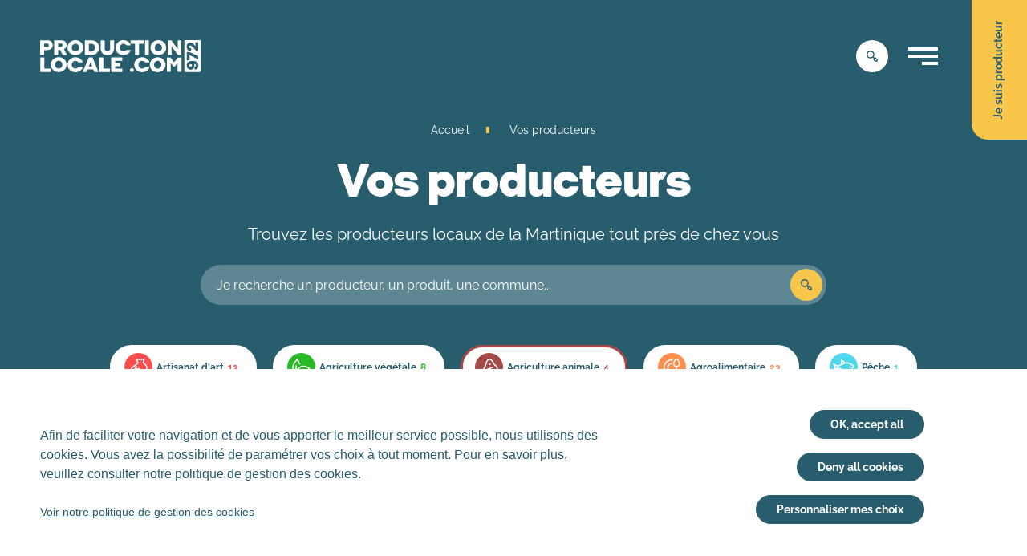

--- FILE ---
content_type: text/html; charset=UTF-8
request_url: https://martinique.productionlocale.com/nos-producteurs/?_savoir_faire=agriculture-animale
body_size: 49997
content:
<!doctype html>
<html lang="fr-FR">
  <head>
    <meta charset="utf-8">
    <meta http-equiv="x-ua-compatible" content="ie=edge">
    <meta name="viewport" content="width=device-width, initial-scale=1, shrink-to-fit=no">
    <title>Vos producteurs - Productionlocale.com</title>
<meta name="robots" content="index, follow">
<meta name="googlebot" content="index, follow, max-snippet:-1, max-image-preview:large, max-video-preview:-1">
<meta name="bingbot" content="index, follow, max-snippet:-1, max-image-preview:large, max-video-preview:-1">
<link rel="canonical" href="https://martinique.productionlocale.com/nos-producteurs/">
<meta property="og:url" content="https://martinique.productionlocale.com/nos-producteurs/">
<meta property="og:site_name" content="Productionlocale.com">
<meta property="og:locale" content="fr_FR">
<meta property="og:type" content="article">
<meta property="article:author" content="">
<meta property="article:publisher" content="">
<meta property="og:title" content="Vos producteurs - Productionlocale.com">
<meta property="fb:pages" content="">
<meta property="fb:admins" content="">
<meta property="fb:app_id" content="">
<meta name="twitter:card" content="summary">
<meta name="twitter:site" content="">
<meta name="twitter:creator" content="">
<meta name="twitter:title" content="Vos producteurs - Productionlocale.com">
<script type="text/javascript">
/* <![CDATA[ */
window._wpemojiSettings = {"baseUrl":"https:\/\/s.w.org\/images\/core\/emoji\/14.0.0\/72x72\/","ext":".png","svgUrl":"https:\/\/s.w.org\/images\/core\/emoji\/14.0.0\/svg\/","svgExt":".svg","source":{"concatemoji":"https:\/\/martinique.productionlocale.com\/wp\/wp-includes\/js\/wp-emoji-release.min.js?ver=6.4.3"}};
/*! This file is auto-generated */
!function(i,n){var o,s,e;function c(e){try{var t={supportTests:e,timestamp:(new Date).valueOf()};sessionStorage.setItem(o,JSON.stringify(t))}catch(e){}}function p(e,t,n){e.clearRect(0,0,e.canvas.width,e.canvas.height),e.fillText(t,0,0);var t=new Uint32Array(e.getImageData(0,0,e.canvas.width,e.canvas.height).data),r=(e.clearRect(0,0,e.canvas.width,e.canvas.height),e.fillText(n,0,0),new Uint32Array(e.getImageData(0,0,e.canvas.width,e.canvas.height).data));return t.every(function(e,t){return e===r[t]})}function u(e,t,n){switch(t){case"flag":return n(e,"\ud83c\udff3\ufe0f\u200d\u26a7\ufe0f","\ud83c\udff3\ufe0f\u200b\u26a7\ufe0f")?!1:!n(e,"\ud83c\uddfa\ud83c\uddf3","\ud83c\uddfa\u200b\ud83c\uddf3")&&!n(e,"\ud83c\udff4\udb40\udc67\udb40\udc62\udb40\udc65\udb40\udc6e\udb40\udc67\udb40\udc7f","\ud83c\udff4\u200b\udb40\udc67\u200b\udb40\udc62\u200b\udb40\udc65\u200b\udb40\udc6e\u200b\udb40\udc67\u200b\udb40\udc7f");case"emoji":return!n(e,"\ud83e\udef1\ud83c\udffb\u200d\ud83e\udef2\ud83c\udfff","\ud83e\udef1\ud83c\udffb\u200b\ud83e\udef2\ud83c\udfff")}return!1}function f(e,t,n){var r="undefined"!=typeof WorkerGlobalScope&&self instanceof WorkerGlobalScope?new OffscreenCanvas(300,150):i.createElement("canvas"),a=r.getContext("2d",{willReadFrequently:!0}),o=(a.textBaseline="top",a.font="600 32px Arial",{});return e.forEach(function(e){o[e]=t(a,e,n)}),o}function t(e){var t=i.createElement("script");t.src=e,t.defer=!0,i.head.appendChild(t)}"undefined"!=typeof Promise&&(o="wpEmojiSettingsSupports",s=["flag","emoji"],n.supports={everything:!0,everythingExceptFlag:!0},e=new Promise(function(e){i.addEventListener("DOMContentLoaded",e,{once:!0})}),new Promise(function(t){var n=function(){try{var e=JSON.parse(sessionStorage.getItem(o));if("object"==typeof e&&"number"==typeof e.timestamp&&(new Date).valueOf()<e.timestamp+604800&&"object"==typeof e.supportTests)return e.supportTests}catch(e){}return null}();if(!n){if("undefined"!=typeof Worker&&"undefined"!=typeof OffscreenCanvas&&"undefined"!=typeof URL&&URL.createObjectURL&&"undefined"!=typeof Blob)try{var e="postMessage("+f.toString()+"("+[JSON.stringify(s),u.toString(),p.toString()].join(",")+"));",r=new Blob([e],{type:"text/javascript"}),a=new Worker(URL.createObjectURL(r),{name:"wpTestEmojiSupports"});return void(a.onmessage=function(e){c(n=e.data),a.terminate(),t(n)})}catch(e){}c(n=f(s,u,p))}t(n)}).then(function(e){for(var t in e)n.supports[t]=e[t],n.supports.everything=n.supports.everything&&n.supports[t],"flag"!==t&&(n.supports.everythingExceptFlag=n.supports.everythingExceptFlag&&n.supports[t]);n.supports.everythingExceptFlag=n.supports.everythingExceptFlag&&!n.supports.flag,n.DOMReady=!1,n.readyCallback=function(){n.DOMReady=!0}}).then(function(){return e}).then(function(){var e;n.supports.everything||(n.readyCallback(),(e=n.source||{}).concatemoji?t(e.concatemoji):e.wpemoji&&e.twemoji&&(t(e.twemoji),t(e.wpemoji)))}))}((window,document),window._wpemojiSettings);
/* ]]> */
</script>
<style id='wp-emoji-styles-inline-css' type='text/css'>

	img.wp-smiley, img.emoji {
		display: inline !important;
		border: none !important;
		box-shadow: none !important;
		height: 1em !important;
		width: 1em !important;
		margin: 0 0.07em !important;
		vertical-align: -0.1em !important;
		background: none !important;
		padding: 0 !important;
	}
</style>
<link rel='stylesheet' id='wp-block-library-css' href='https://martinique.productionlocale.com/wp/wp-includes/css/dist/block-library/style.min.css?ver=6.4.3' type='text/css' media='all' />
<style id='classic-theme-styles-inline-css' type='text/css'>
/*! This file is auto-generated */
.wp-block-button__link{color:#fff;background-color:#32373c;border-radius:9999px;box-shadow:none;text-decoration:none;padding:calc(.667em + 2px) calc(1.333em + 2px);font-size:1.125em}.wp-block-file__button{background:#32373c;color:#fff;text-decoration:none}
</style>
<style id='global-styles-inline-css' type='text/css'>
body{--wp--preset--color--black: #000000;--wp--preset--color--cyan-bluish-gray: #abb8c3;--wp--preset--color--white: #ffffff;--wp--preset--color--pale-pink: #f78da7;--wp--preset--color--vivid-red: #cf2e2e;--wp--preset--color--luminous-vivid-orange: #ff6900;--wp--preset--color--luminous-vivid-amber: #fcb900;--wp--preset--color--light-green-cyan: #7bdcb5;--wp--preset--color--vivid-green-cyan: #00d084;--wp--preset--color--pale-cyan-blue: #8ed1fc;--wp--preset--color--vivid-cyan-blue: #0693e3;--wp--preset--color--vivid-purple: #9b51e0;--wp--preset--color--primary: #525ddc;--wp--preset--gradient--vivid-cyan-blue-to-vivid-purple: linear-gradient(135deg,rgba(6,147,227,1) 0%,rgb(155,81,224) 100%);--wp--preset--gradient--light-green-cyan-to-vivid-green-cyan: linear-gradient(135deg,rgb(122,220,180) 0%,rgb(0,208,130) 100%);--wp--preset--gradient--luminous-vivid-amber-to-luminous-vivid-orange: linear-gradient(135deg,rgba(252,185,0,1) 0%,rgba(255,105,0,1) 100%);--wp--preset--gradient--luminous-vivid-orange-to-vivid-red: linear-gradient(135deg,rgba(255,105,0,1) 0%,rgb(207,46,46) 100%);--wp--preset--gradient--very-light-gray-to-cyan-bluish-gray: linear-gradient(135deg,rgb(238,238,238) 0%,rgb(169,184,195) 100%);--wp--preset--gradient--cool-to-warm-spectrum: linear-gradient(135deg,rgb(74,234,220) 0%,rgb(151,120,209) 20%,rgb(207,42,186) 40%,rgb(238,44,130) 60%,rgb(251,105,98) 80%,rgb(254,248,76) 100%);--wp--preset--gradient--blush-light-purple: linear-gradient(135deg,rgb(255,206,236) 0%,rgb(152,150,240) 100%);--wp--preset--gradient--blush-bordeaux: linear-gradient(135deg,rgb(254,205,165) 0%,rgb(254,45,45) 50%,rgb(107,0,62) 100%);--wp--preset--gradient--luminous-dusk: linear-gradient(135deg,rgb(255,203,112) 0%,rgb(199,81,192) 50%,rgb(65,88,208) 100%);--wp--preset--gradient--pale-ocean: linear-gradient(135deg,rgb(255,245,203) 0%,rgb(182,227,212) 50%,rgb(51,167,181) 100%);--wp--preset--gradient--electric-grass: linear-gradient(135deg,rgb(202,248,128) 0%,rgb(113,206,126) 100%);--wp--preset--gradient--midnight: linear-gradient(135deg,rgb(2,3,129) 0%,rgb(40,116,252) 100%);--wp--preset--font-size--small: 13px;--wp--preset--font-size--medium: 20px;--wp--preset--font-size--large: 36px;--wp--preset--font-size--x-large: 42px;--wp--preset--spacing--20: 0.44rem;--wp--preset--spacing--30: 0.67rem;--wp--preset--spacing--40: 1rem;--wp--preset--spacing--50: 1.5rem;--wp--preset--spacing--60: 2.25rem;--wp--preset--spacing--70: 3.38rem;--wp--preset--spacing--80: 5.06rem;--wp--preset--shadow--natural: 6px 6px 9px rgba(0, 0, 0, 0.2);--wp--preset--shadow--deep: 12px 12px 50px rgba(0, 0, 0, 0.4);--wp--preset--shadow--sharp: 6px 6px 0px rgba(0, 0, 0, 0.2);--wp--preset--shadow--outlined: 6px 6px 0px -3px rgba(255, 255, 255, 1), 6px 6px rgba(0, 0, 0, 1);--wp--preset--shadow--crisp: 6px 6px 0px rgba(0, 0, 0, 1);}:where(.is-layout-flex){gap: 0.5em;}:where(.is-layout-grid){gap: 0.5em;}body .is-layout-flow > .alignleft{float: left;margin-inline-start: 0;margin-inline-end: 2em;}body .is-layout-flow > .alignright{float: right;margin-inline-start: 2em;margin-inline-end: 0;}body .is-layout-flow > .aligncenter{margin-left: auto !important;margin-right: auto !important;}body .is-layout-constrained > .alignleft{float: left;margin-inline-start: 0;margin-inline-end: 2em;}body .is-layout-constrained > .alignright{float: right;margin-inline-start: 2em;margin-inline-end: 0;}body .is-layout-constrained > .aligncenter{margin-left: auto !important;margin-right: auto !important;}body .is-layout-constrained > :where(:not(.alignleft):not(.alignright):not(.alignfull)){max-width: var(--wp--style--global--content-size);margin-left: auto !important;margin-right: auto !important;}body .is-layout-constrained > .alignwide{max-width: var(--wp--style--global--wide-size);}body .is-layout-flex{display: flex;}body .is-layout-flex{flex-wrap: wrap;align-items: center;}body .is-layout-flex > *{margin: 0;}body .is-layout-grid{display: grid;}body .is-layout-grid > *{margin: 0;}:where(.wp-block-columns.is-layout-flex){gap: 2em;}:where(.wp-block-columns.is-layout-grid){gap: 2em;}:where(.wp-block-post-template.is-layout-flex){gap: 1.25em;}:where(.wp-block-post-template.is-layout-grid){gap: 1.25em;}.has-black-color{color: var(--wp--preset--color--black) !important;}.has-cyan-bluish-gray-color{color: var(--wp--preset--color--cyan-bluish-gray) !important;}.has-white-color{color: var(--wp--preset--color--white) !important;}.has-pale-pink-color{color: var(--wp--preset--color--pale-pink) !important;}.has-vivid-red-color{color: var(--wp--preset--color--vivid-red) !important;}.has-luminous-vivid-orange-color{color: var(--wp--preset--color--luminous-vivid-orange) !important;}.has-luminous-vivid-amber-color{color: var(--wp--preset--color--luminous-vivid-amber) !important;}.has-light-green-cyan-color{color: var(--wp--preset--color--light-green-cyan) !important;}.has-vivid-green-cyan-color{color: var(--wp--preset--color--vivid-green-cyan) !important;}.has-pale-cyan-blue-color{color: var(--wp--preset--color--pale-cyan-blue) !important;}.has-vivid-cyan-blue-color{color: var(--wp--preset--color--vivid-cyan-blue) !important;}.has-vivid-purple-color{color: var(--wp--preset--color--vivid-purple) !important;}.has-black-background-color{background-color: var(--wp--preset--color--black) !important;}.has-cyan-bluish-gray-background-color{background-color: var(--wp--preset--color--cyan-bluish-gray) !important;}.has-white-background-color{background-color: var(--wp--preset--color--white) !important;}.has-pale-pink-background-color{background-color: var(--wp--preset--color--pale-pink) !important;}.has-vivid-red-background-color{background-color: var(--wp--preset--color--vivid-red) !important;}.has-luminous-vivid-orange-background-color{background-color: var(--wp--preset--color--luminous-vivid-orange) !important;}.has-luminous-vivid-amber-background-color{background-color: var(--wp--preset--color--luminous-vivid-amber) !important;}.has-light-green-cyan-background-color{background-color: var(--wp--preset--color--light-green-cyan) !important;}.has-vivid-green-cyan-background-color{background-color: var(--wp--preset--color--vivid-green-cyan) !important;}.has-pale-cyan-blue-background-color{background-color: var(--wp--preset--color--pale-cyan-blue) !important;}.has-vivid-cyan-blue-background-color{background-color: var(--wp--preset--color--vivid-cyan-blue) !important;}.has-vivid-purple-background-color{background-color: var(--wp--preset--color--vivid-purple) !important;}.has-black-border-color{border-color: var(--wp--preset--color--black) !important;}.has-cyan-bluish-gray-border-color{border-color: var(--wp--preset--color--cyan-bluish-gray) !important;}.has-white-border-color{border-color: var(--wp--preset--color--white) !important;}.has-pale-pink-border-color{border-color: var(--wp--preset--color--pale-pink) !important;}.has-vivid-red-border-color{border-color: var(--wp--preset--color--vivid-red) !important;}.has-luminous-vivid-orange-border-color{border-color: var(--wp--preset--color--luminous-vivid-orange) !important;}.has-luminous-vivid-amber-border-color{border-color: var(--wp--preset--color--luminous-vivid-amber) !important;}.has-light-green-cyan-border-color{border-color: var(--wp--preset--color--light-green-cyan) !important;}.has-vivid-green-cyan-border-color{border-color: var(--wp--preset--color--vivid-green-cyan) !important;}.has-pale-cyan-blue-border-color{border-color: var(--wp--preset--color--pale-cyan-blue) !important;}.has-vivid-cyan-blue-border-color{border-color: var(--wp--preset--color--vivid-cyan-blue) !important;}.has-vivid-purple-border-color{border-color: var(--wp--preset--color--vivid-purple) !important;}.has-vivid-cyan-blue-to-vivid-purple-gradient-background{background: var(--wp--preset--gradient--vivid-cyan-blue-to-vivid-purple) !important;}.has-light-green-cyan-to-vivid-green-cyan-gradient-background{background: var(--wp--preset--gradient--light-green-cyan-to-vivid-green-cyan) !important;}.has-luminous-vivid-amber-to-luminous-vivid-orange-gradient-background{background: var(--wp--preset--gradient--luminous-vivid-amber-to-luminous-vivid-orange) !important;}.has-luminous-vivid-orange-to-vivid-red-gradient-background{background: var(--wp--preset--gradient--luminous-vivid-orange-to-vivid-red) !important;}.has-very-light-gray-to-cyan-bluish-gray-gradient-background{background: var(--wp--preset--gradient--very-light-gray-to-cyan-bluish-gray) !important;}.has-cool-to-warm-spectrum-gradient-background{background: var(--wp--preset--gradient--cool-to-warm-spectrum) !important;}.has-blush-light-purple-gradient-background{background: var(--wp--preset--gradient--blush-light-purple) !important;}.has-blush-bordeaux-gradient-background{background: var(--wp--preset--gradient--blush-bordeaux) !important;}.has-luminous-dusk-gradient-background{background: var(--wp--preset--gradient--luminous-dusk) !important;}.has-pale-ocean-gradient-background{background: var(--wp--preset--gradient--pale-ocean) !important;}.has-electric-grass-gradient-background{background: var(--wp--preset--gradient--electric-grass) !important;}.has-midnight-gradient-background{background: var(--wp--preset--gradient--midnight) !important;}.has-small-font-size{font-size: var(--wp--preset--font-size--small) !important;}.has-medium-font-size{font-size: var(--wp--preset--font-size--medium) !important;}.has-large-font-size{font-size: var(--wp--preset--font-size--large) !important;}.has-x-large-font-size{font-size: var(--wp--preset--font-size--x-large) !important;}
.wp-block-navigation a:where(:not(.wp-element-button)){color: inherit;}
:where(.wp-block-post-template.is-layout-flex){gap: 1.25em;}:where(.wp-block-post-template.is-layout-grid){gap: 1.25em;}
:where(.wp-block-columns.is-layout-flex){gap: 2em;}:where(.wp-block-columns.is-layout-grid){gap: 2em;}
.wp-block-pullquote{font-size: 1.5em;line-height: 1.6;}
</style>
<style id='wpgb-head-inline-css' type='text/css'>
.wp-grid-builder:not(.wpgb-template),.wpgb-facet{opacity:0.01}.wpgb-facet fieldset{margin:0;padding:0;border:none;outline:none;box-shadow:none}.wpgb-facet fieldset:last-child{margin-bottom:40px;}.wpgb-facet fieldset legend.wpgb-sr-only{height:1px;width:1px}
</style>
<link rel='stylesheet' id='theme-styles-css' href='https://martinique.productionlocale.com/app/themes/production-locale/style.css?ver=6.4.3' type='text/css' media='all' />
<link rel='stylesheet' id='sage/app.css-css' href='https://martinique.productionlocale.com/app/themes/production-locale/dist/styles/app.css?id=6db0002bd1ed0780b793' type='text/css' media='all' />
<script type="text/javascript" src="https://martinique.productionlocale.com/wp/wp-includes/js/jquery/jquery.min.js?ver=3.7.1" id="jquery-core-js"></script>
<script type="text/javascript" src="https://martinique.productionlocale.com/wp/wp-includes/js/jquery/jquery-migrate.min.js?ver=3.4.1" id="jquery-migrate-js"></script>
<script type="text/javascript" id="bodhi_svg_inline-js-extra">
/* <![CDATA[ */
var cssTarget = "img.style-svg";
var ForceInlineSVGActive = "false";
/* ]]> */
</script>
<script type="text/javascript" src="https://martinique.productionlocale.com/app/mu-plugins/svg-support/js/min/svgs-inline-min.js?ver=1.0.0" id="bodhi_svg_inline-js"></script>
<link rel="https://api.w.org/" href="https://martinique.productionlocale.com/wp-json/" /><link rel="alternate" type="application/json" href="https://martinique.productionlocale.com/wp-json/wp/v2/pages/15" /><link rel="EditURI" type="application/rsd+xml" title="RSD" href="https://martinique.productionlocale.com/wp/xmlrpc.php?rsd" />
<link rel='shortlink' href='https://martinique.productionlocale.com/?p=15' />
<link rel="alternate" type="application/json+oembed" href="https://martinique.productionlocale.com/wp-json/oembed/1.0/embed?url=https%3A%2F%2Fmartinique.productionlocale.com%2Fnos-producteurs%2F" />
<link rel="alternate" type="text/xml+oembed" href="https://martinique.productionlocale.com/wp-json/oembed/1.0/embed?url=https%3A%2F%2Fmartinique.productionlocale.com%2Fnos-producteurs%2F&#038;format=xml" />
<noscript><style>.wp-grid-builder .wpgb-card.wpgb-card-hidden .wpgb-card-wrapper{opacity:1!important;visibility:visible!important;transform:none!important}.wpgb-facet {opacity:1!important;pointer-events:auto!important}.wpgb-facet *:not(.wpgb-pagination-facet){display:none}</style></noscript><script type="text/javascript" src="//cdnjs.cloudflare.com/ajax/libs/tarteaucitronjs/1.8.5/tarteaucitron.js"></script>
<script type="text/javascript">
  var tarteaucitronCustomText = { /* Literals */
    "alertBigPrivacy": "Afin de faciliter votre navigation et de vous apporter le meilleur service possible, nous utilisons des cookies. Vous avez la possibilité de paramétrer vos choix à tout moment. Pour en savoir plus, veuillez consulter notre politique de gestion des cookies.",
    "privacyUrl": "Voir notre politique de gestion des cookies",
    "personalize": "Personnaliser mes choix",
    "allow": "Accepter",
    "deny": "Refuser",
  };

  tarteaucitron.init({
    "privacyUrl": "/politique-de-cookies", /* Privacy policy url */
    "mandatory": true, /* Show a message about mandatory cookies */
    "orientation": "bottom",
    "showIcon": false,
    "showAlertSmall": false,
    "removeCredit": true,
    "cookieslist": false,
    "closePopup": false,
    "moreInfoLink": true,
    "readmoreLink": "",
  });
</script>

  <script type="text/javascript">
    tarteaucitron.user.gtagUa = 'G-CWXG9EYBPR';
    (tarteaucitron.job = tarteaucitron.job || []).push('gtag');
  </script>

  <script>
    tarteaucitron.services.recaptchav3 = {
      key: 'recaptchav3',
      type: 'api',
      name: 'reCAPTCHA v3',
      uri: 'http://www.google.com/policies/privacy/',
      needConsent: true,
      cookies: ['nid'],
      js: function () {
        'use strict';
        if (tarteaucitron.user.recaptchav3api === undefined) {
          return;
        }
        tarteaucitron.addScript('https://www.google.com/recaptcha/api.js?render=' + tarteaucitron.user.recaptchav3api);
        window.dispatchEvent(new Event('recaptcha_v3_accepted'))
      },
      fallback: function () {
        'use strict';
        window.dispatchEvent(new Event('recaptcha_v3_declined'))
      }
    };

    tarteaucitron.user.recaptchav3api = '6LdXfHMjAAAAAILqR4AjjabBbcI0ENwImsvYryiL';
    (tarteaucitron.job = tarteaucitron.job || []).push('recaptchav3');
  </script>

<script type="text/javascript">
  window.cookies148 = window.cookies148 || {}

  tarteaucitron.services.youtube148 = {
    key: 'youtube148',
    type: 'video',
    name: 'YouTube',
    uri: 'https://policies.google.com/privacy',
    readmoreLink: 'https://tarteaucitron.io/service/youtube/',
    needConsent: true,
    cookies: ['VISITOR_INFO1_LIVE', 'YSC', 'PREF', 'GEUP'],
    js: function () {
      'use strict';
      window.cookies148.youtube = true
      window.dispatchEvent(new Event('youtube_accepted'))
    },
    fallback: function () {
      'use strict';
      window.cookies148.youtube = false
      window.dispatchEvent(new Event('youtube_declined'))
    }
  };

  (tarteaucitron.job = tarteaucitron.job || []).push('youtube148');
</script>

<script type="text/javascript">
  window.cookies148 = window.cookies148 || {}

  tarteaucitron.services.vimeo148 = {
    key: 'vimeo148',
    type: 'video',
    name: 'Vimeo',
    uri: 'https://vimeo.com/privacy',
    readmoreLink: 'https://tarteaucitron.io/service/vimeo/',
    needConsent: true,
    cookies: ['__utmt_player', '__utma', '__utmb', '__utmc', '__utmv', 'vuid', '__utmz', 'player'],
    js: function () {
      'use strict';
      window.cookies148.vimeo = true
      window.dispatchEvent(new Event('vimeo_accepted'))
    },
    fallback: function () {
      'use strict';
      window.cookies148.vimeo = false
      window.dispatchEvent(new Event('vimeo_declined'))
    }
  };

  (tarteaucitron.job = tarteaucitron.job || []).push('vimeo148');
</script>

<script type="text/javascript">
  window.cookies148 = window.cookies148 || {}

  tarteaucitron.services.googlemaps148 = {
    key: 'googlemaps148',
    type: 'api',
    name: 'Google Maps',
    uri: 'https://adssettings.google.com',
    readmoreLink: 'https://tarteaucitron.io/service/googlemaps/',
    needConsent: true,
    cookies: [],
    js: function () {
      'use strict';
      window.cookies148.googlemaps = true
      window.dispatchEvent(new Event('googlemaps_accepted'))
      if (window.forceMapsReload) window.location.reload()
    },
    fallback: function () {
      'use strict';
      window.cookies148.googlemaps = false
      window.dispatchEvent(new Event('googlemaps_declined'))
      window.forceMapsReload = true
    }
  };

  (tarteaucitron.job = tarteaucitron.job || []).push('googlemaps148');
</script>

<link rel="icon" href="https://martinique.productionlocale.com/app/uploads/2023/05/cropped-82-monogramme-final_plan_de_travail_1_copie_9-1-32x32.png" sizes="32x32" />
<link rel="icon" href="https://martinique.productionlocale.com/app/uploads/2023/05/cropped-82-monogramme-final_plan_de_travail_1_copie_9-1-192x192.png" sizes="192x192" />
<link rel="apple-touch-icon" href="https://martinique.productionlocale.com/app/uploads/2023/05/cropped-82-monogramme-final_plan_de_travail_1_copie_9-1-180x180.png" />
<meta name="msapplication-TileImage" content="https://martinique.productionlocale.com/app/uploads/2023/05/cropped-82-monogramme-final_plan_de_travail_1_copie_9-1-270x270.png" />
  </head>

  <body class="page-template page-template-template-main-search page page-id-15 wp-embed-responsive nos-producteurs">
        
    <div id="app">
      <header class="site-header js-header">
  <div class="site-header__sticky-wrapper">
    <div class="site-header__wrapper">
      <div class="left">
        <a href="/" class="link-home" aria-label="lien page d'accueil"><svg width="227" height="46" viewBox="0 0 227 46" fill="none" xmlns="http://www.w3.org/2000/svg">
<path d="M9.76929 0.246704H0.553929C0.24675 0.246704 0 0.523669 0 0.830847V20.6162C0 20.9234 0.24675 21.2003 0.553929 21.2003H5.05586C5.36304 21.2003 5.64 20.9234 5.64 20.6162V14.8201C5.64 14.4172 5.79611 14.2359 6.19393 14.2359H9.46211C14.1453 14.2359 17.907 11.8339 17.907 7.14564C17.907 2.45738 14.5784 0.246704 9.76929 0.246704ZM10.0463 9.73903H6.16372C5.7659 9.73903 5.64 9.61818 5.64 9.21532V5.39321C5.64 4.99035 5.76086 4.86949 6.16372 4.86949H10.0463C11.3404 4.86949 12.2066 5.79607 12.2066 7.15067C12.2066 8.50528 11.3455 9.73903 10.0463 9.73903Z" fill="#285D6E"/>
<path d="M37.7327 20.3694L33.543 13.0324C35.8846 11.985 37.4255 9.98075 37.4255 6.99457C37.4255 2.18546 34.0969 0.246704 29.2878 0.246704H20.3796C20.0724 0.246704 19.8257 0.523669 19.8257 0.830847V20.6162C19.8257 20.9234 20.0724 21.2003 20.3796 21.2003H24.8765C25.1837 21.2003 25.4607 20.9234 25.4607 20.6162V14.5129C25.4607 14.1151 25.6168 13.9288 26.0146 13.9288H27.6159C27.9231 13.9288 28.1397 14.0496 28.3864 14.5129L31.6848 20.8327C31.8107 21.0795 31.9618 21.2003 32.2387 21.2003H37.3248C37.7881 21.2003 37.9744 20.7673 37.7277 20.3694H37.7327ZM29.5648 9.42682H25.9894C25.5916 9.42682 25.4657 9.30596 25.4657 8.9031V5.38817C25.4657 4.98531 25.5865 4.86446 25.9894 4.86446H29.5648C30.8589 4.86446 31.7201 5.63492 31.7201 6.99457C31.7201 8.35421 30.8589 9.42682 29.5648 9.42682Z" fill="#285D6E"/>
<path d="M49.8535 21.4522C43.7502 21.4522 38.7598 16.9855 38.7598 10.7563C38.7598 4.52711 43.7502 0 49.8535 0C55.9567 0 61.0076 4.52711 61.0076 10.7563C61.0076 16.9855 55.9517 21.4522 49.8535 21.4522ZM55.0604 10.7261C55.0604 7.42768 52.6886 5.1465 49.8837 5.1465C47.0788 5.1465 44.7372 7.42768 44.7372 10.7261C44.7372 14.0245 47.0788 16.2704 49.8837 16.2704C52.6886 16.2704 55.0604 14.0245 55.0604 10.7261Z" fill="#285D6E"/>
<path d="M167.201 0C161.098 0 156.107 4.52711 156.107 10.7563C156.107 16.9855 161.098 21.4522 167.201 21.4522C173.304 21.4522 178.355 16.9855 178.355 10.7563C178.355 4.52711 173.304 0 167.201 0ZM167.231 16.2704C164.426 16.2704 162.085 14.0245 162.085 10.7261C162.085 7.42768 164.426 5.1465 167.231 5.1465C170.036 5.1465 172.408 7.42768 172.408 10.7261C172.408 14.0245 170.036 16.2704 167.231 16.2704Z" fill="#285D6E"/>
<path d="M166.269 45.9661C160.166 45.9661 155.176 41.4994 155.176 35.2702C155.176 29.041 160.166 24.5139 166.269 24.5139C172.373 24.5139 177.423 29.041 177.423 35.2702C177.423 41.4994 172.367 45.9661 166.269 45.9661ZM171.476 35.24C171.476 31.9416 169.104 29.6604 166.299 29.6604C163.495 29.6604 161.153 31.9416 161.153 35.24C161.153 38.5384 163.495 40.7843 166.299 40.7843C169.104 40.7843 171.476 38.5384 171.476 35.24Z" fill="#285D6E"/>
<path d="M72.4891 0.246704H63.8579C63.5507 0.246704 63.304 0.523669 63.304 0.830847V20.6162C63.304 20.9234 63.5507 21.2003 63.8579 21.2003H72.4891C78.7737 21.2003 83.613 16.9804 83.613 10.7562C83.613 4.5321 78.7737 0.246704 72.4891 0.246704ZM72.4589 16.3963H69.4979C69.1907 16.3963 68.944 16.1193 68.944 15.8121V5.63996C68.944 5.33278 69.1907 5.05581 69.4979 5.05581H72.4589C75.3846 5.05581 77.6658 7.42764 77.6658 10.726C77.6658 14.0244 75.3846 16.3963 72.4589 16.3963Z" fill="#285D6E"/>
<path d="M99.0626 0.830847C99.0626 0.523669 99.3093 0.246704 99.6165 0.246704H104.113C104.421 0.246704 104.698 0.523669 104.698 0.830847V11.0634C104.698 17.6602 101.062 21.4773 95.1146 21.4773C89.1674 21.4773 85.592 17.6552 85.592 11.0634V0.830847C85.592 0.523669 85.8388 0.246704 86.146 0.246704H90.6429C90.95 0.246704 91.227 0.523669 91.227 0.830847V11.3404C91.227 14.0849 92.5514 16.2401 95.1398 16.2401C97.7281 16.2401 99.0525 14.0798 99.0525 11.3404V0.830847H99.0626Z" fill="#285D6E"/>
<path d="M127.55 13.959C128.073 13.959 128.26 14.2964 128.043 14.8503C126.502 18.8588 122.343 21.4773 117.75 21.4773C111.712 21.4773 106.687 16.9804 106.687 10.7513C106.687 4.52208 111.712 0 117.75 0C122.313 0 126.442 2.58836 128.043 6.56658C128.26 7.15072 127.983 7.36726 127.459 7.36726H122.71C122.066 7.36726 121.91 7.2464 121.633 6.90397C120.676 5.79611 119.291 5.20693 117.78 5.20693C115.036 5.20693 112.664 7.42768 112.664 10.7261C112.664 14.0245 115.036 16.2402 117.78 16.2402C119.321 16.2402 120.711 15.4999 121.693 14.3317C121.94 14.0547 122.308 13.959 122.801 13.959H127.55Z" fill="#285D6E"/>
<path d="M59.6684 38.4627C60.1921 38.4627 60.3784 38.8001 60.1619 39.354C58.621 43.3625 54.4615 45.981 49.8689 45.981C43.8311 45.981 38.8054 41.4841 38.8054 35.255C38.8054 29.0258 43.8311 24.4987 49.8689 24.4987C54.4313 24.4987 58.5605 27.087 60.1619 31.0652C60.3784 31.6494 60.1015 31.8659 59.5778 31.8659H54.8291C54.1845 31.8659 54.0284 31.7451 53.7514 31.4026C52.7946 30.2948 51.4098 29.7056 49.8991 29.7056C47.1546 29.7056 44.7828 31.9263 44.7828 35.2247C44.7828 38.5231 47.1546 40.7388 49.8991 40.7388C51.44 40.7388 52.8299 39.9986 53.8119 38.8303C54.0586 38.5533 54.4262 38.4577 54.9197 38.4577H59.6684V38.4627Z" fill="#285D6E"/>
<path d="M154.028 38.4627C154.551 38.4627 154.738 38.8001 154.521 39.354C152.98 43.3625 148.821 45.981 144.228 45.981C138.19 45.981 133.165 41.4841 133.165 35.255C133.165 29.0258 138.19 24.4987 144.228 24.4987C148.79 24.4987 152.92 27.087 154.521 31.0652C154.738 31.6494 154.461 31.8659 153.937 31.8659H149.188C148.544 31.8659 148.388 31.7451 148.111 31.4026C147.154 30.2948 145.769 29.7056 144.258 29.7056C141.514 29.7056 139.142 31.9263 139.142 35.2247C139.142 38.5231 141.514 40.7388 144.258 40.7388C145.799 40.7388 147.189 39.9986 148.171 38.8303C148.418 38.5533 148.785 38.4577 149.279 38.4577H154.028V38.4627Z" fill="#285D6E"/>
<path d="M134.897 21.2003C134.59 21.2003 134.343 20.9234 134.343 20.6162V5.63996C134.343 5.33278 134.096 5.05581 133.789 5.05581H128.552C128.244 5.05581 127.968 4.80906 127.968 4.50189V0.830847C127.968 0.523669 128.244 0.246704 128.552 0.246704H145.779C146.086 0.246704 146.363 0.523669 146.363 0.830847V4.50189C146.363 4.80906 146.086 5.05581 145.779 5.05581H140.542C140.235 5.05581 139.988 5.33278 139.988 5.63996V20.6162C139.988 20.9234 139.711 21.2003 139.404 21.2003H134.907H134.897Z" fill="#285D6E"/>
<path d="M148.866 0.246704H153.338C153.66 0.246704 153.922 0.508561 153.922 0.830847V20.6162C153.922 20.9385 153.66 21.2003 153.338 21.2003H148.871C148.549 21.2003 148.287 20.9385 148.287 20.6162V0.830847C148.287 0.508561 148.549 0.246704 148.871 0.246704H148.866Z" fill="#285D6E"/>
<path d="M195.27 21.2003C195.023 21.2003 194.807 21.0795 194.59 20.8025L185.964 8.93332C185.904 8.78225 185.808 8.84268 185.808 8.93332L186.085 20.6162C186.085 20.9536 185.808 21.2003 185.501 21.2003H181.311C181.004 21.2003 180.757 20.9234 180.757 20.6162V0.830847C180.757 0.523669 181.004 0.246704 181.311 0.246704H185.224C185.531 0.246704 185.778 0.46324 186.055 0.830847L194.651 12.6044C194.681 12.695 194.802 12.7252 194.802 12.5741L194.525 0.830847C194.525 0.523669 194.802 0.246704 195.109 0.246704H199.299C199.606 0.246704 199.853 0.523669 199.853 0.830847V20.6162C199.853 20.9234 199.606 21.2003 199.299 21.2003H195.26H195.27Z" fill="#285D6E"/>
<path d="M0.941624 45.6137C0.634446 45.6137 0.387695 45.3367 0.387695 45.0295V25.2442C0.387695 24.937 0.634446 24.66 0.941624 24.66H5.43852C5.7457 24.66 6.02266 24.937 6.02266 25.2442V40.2204C6.02266 40.5276 6.26941 40.8045 6.57659 40.8045H14.9006C15.2078 40.8045 15.4848 41.0815 15.4848 41.3937V45.0597C15.4848 45.3669 15.2078 45.6137 14.9006 45.6137H0.941624Z" fill="#285D6E"/>
<path d="M84.2273 45.6137C83.9201 45.6137 83.6733 45.3367 83.6733 45.0295V25.2442C83.6733 24.937 83.9201 24.66 84.2273 24.66H88.7242C89.0313 24.66 89.3083 24.937 89.3083 25.2442V40.2204C89.3083 40.5276 89.5551 40.8045 89.8622 40.8045H98.1812C98.4884 40.8045 98.7654 41.0815 98.7654 41.3937V45.0597C98.7654 45.3669 98.4884 45.6137 98.1812 45.6137H84.2222H84.2273Z" fill="#285D6E"/>
<path d="M82.2081 44.8733L74.3172 25.1786C74.2265 24.9017 74.0704 24.6549 73.733 24.6549H69.2965C69.0196 24.6549 68.8333 24.8714 68.7124 25.1484L60.5445 44.8079C60.3279 45.3014 60.6049 45.6085 61.0077 45.6085H65.4744C65.7514 45.6085 65.9377 45.4272 66.0586 45.115L67.1362 42.3101C67.1966 42.1591 67.3225 42.003 67.5693 42.003H74.8106C75.1178 42.003 75.2437 42.0936 75.3344 42.3404L76.3818 45.115C76.4422 45.3316 76.5983 45.6085 76.9357 45.6085H81.775C82.1729 45.6085 82.3592 45.2711 82.2081 44.8683V44.8733ZM73.3654 37.9693H69.2059C68.9894 37.9693 68.9289 37.8132 69.0196 37.5967L71.3008 31.8006H71.3612L73.5517 37.5967C73.6121 37.783 73.5819 37.9693 73.3654 37.9693Z" fill="#285D6E"/>
<path d="M101.122 45.6137C100.815 45.6137 100.568 45.3367 100.568 45.0295V25.2442C100.568 24.937 100.815 24.66 101.122 24.66H115.701C116.008 24.66 116.285 24.937 116.285 25.2442V28.9152C116.285 29.2224 116.008 29.4691 115.701 29.4691H106.762C106.455 29.4691 106.208 29.7461 106.208 30.0533V32.0575C106.208 32.3647 106.455 32.6416 106.762 32.6416H112.523C112.83 32.6416 113.107 32.9186 113.107 33.2258V36.8616C113.107 37.1688 112.83 37.4155 112.523 37.4155H106.762C106.455 37.4155 106.208 37.6925 106.208 38.0047V40.2254C106.208 40.5326 106.455 40.8096 106.762 40.8096H115.701C116.008 40.8096 116.285 41.0865 116.285 41.3988V45.0648C116.285 45.3719 116.008 45.6187 115.701 45.6187H101.122V45.6137Z" fill="#285D6E"/>
<path d="M129.801 45.7044C128.285 45.7044 127.041 44.4354 127.041 42.9196C127.041 41.4039 128.285 40.0745 129.801 40.0745C131.316 40.0745 132.646 41.3787 132.646 42.9196C132.646 44.4606 131.372 45.7044 129.801 45.7044Z" fill="#285D6E"/>
<path d="M194.978 45.5228C194.676 45.5228 194.434 45.2509 194.434 44.9487V33.1954C194.434 33.0141 194.313 33.0745 194.223 33.1954L189.982 38.221C189.71 38.5232 189.499 38.5232 189.257 38.221L185.017 33.1954C184.927 33.0745 184.806 33.0141 184.806 33.1954V44.9487C184.806 45.2509 184.534 45.5228 184.232 45.5228H179.84C179.538 45.5228 179.297 45.2509 179.297 44.9487V25.5058C179.297 25.2037 179.538 24.9318 179.84 24.9318H184.111C184.473 24.9318 184.745 25.1735 184.987 25.5058L189.378 31.4127C189.559 31.6544 189.68 31.6544 189.862 31.4127L194.313 25.5058C194.555 25.1735 194.857 24.9318 195.225 24.9318H199.374C199.676 24.9318 199.948 25.2037 199.948 25.5058V44.9538C199.948 45.2559 199.676 45.5279 199.374 45.5279H194.983L194.978 45.5228Z" fill="#285D6E"/>
<path d="M26.3267 24.3928C32.43 24.3928 37.4204 28.8595 37.4204 35.0887C37.4204 41.3179 32.43 45.845 26.3267 45.845C20.2234 45.845 15.1726 41.3179 15.1726 35.0887C15.1726 28.8595 20.2285 24.3928 26.3267 24.3928ZM21.1198 35.1189C21.1198 38.4173 23.4916 40.6985 26.2965 40.6985C29.1014 40.6985 31.443 38.4173 31.443 35.1189C31.443 31.8205 29.1014 29.5746 26.2965 29.5746C23.4916 29.5746 21.1198 31.8205 21.1198 35.1189Z" fill="#285D6E"/>
<path d="M212.88 34.3186C212.321 34.3186 211.878 34.4949 211.515 34.8625C211.158 35.2301 210.982 35.6631 210.982 36.1919C210.982 36.7206 211.158 37.1789 211.515 37.5465C211.873 37.9141 212.321 38.0904 212.88 38.0904C213.439 38.0904 213.892 37.9091 214.265 37.5364C214.638 37.1638 214.819 36.7257 214.819 36.1969C214.819 35.6682 214.638 35.2351 214.265 34.8675C213.892 34.4999 213.439 34.3236 212.875 34.3236L212.88 34.3186Z" fill="#285D6E"/>
<path d="M226.426 0.0252686H204.702C204.385 0.0252686 204.128 0.28209 204.128 0.59934V45.0345C204.128 45.3518 204.385 45.6086 204.702 45.6086H226.426C226.743 45.6086 227 45.3518 227 45.0345V0.59934C227 0.28209 226.743 0.0252686 226.426 0.0252686ZM208.655 5.01567C209.556 3.89774 210.765 3.33374 212.251 3.33374C213.313 3.33374 214.29 3.58552 215.166 4.07399C216.032 4.56245 217.004 5.4437 218.052 6.6976L219.729 8.69174V3.86249C219.729 3.70134 219.784 3.56538 219.895 3.44956C220.006 3.33877 220.147 3.28338 220.308 3.28338H223.062C223.203 3.28338 223.339 3.33877 223.455 3.44956C223.576 3.56034 223.641 3.70134 223.641 3.86249V14.785C223.641 14.931 223.586 15.0619 223.475 15.1727C223.364 15.2835 223.228 15.3389 223.062 15.3389H221.38C221.113 15.3389 220.922 15.3187 220.796 15.2734C220.67 15.2281 220.559 15.1576 220.464 15.067L216.722 10.7161C215.831 9.68881 215.025 8.91331 214.33 8.41477C213.65 7.92631 213.026 7.67956 212.482 7.67956C212.024 7.67956 211.661 7.85581 211.374 8.22342C211.082 8.59606 210.936 9.05935 210.936 9.59817C210.936 10.1873 211.112 10.6456 211.48 10.9931C211.843 11.3405 212.336 11.5168 212.951 11.5168H213.066C213.207 11.5168 213.343 11.5722 213.459 11.683C213.58 11.7937 213.645 11.9347 213.645 12.0959V15.1072C213.645 15.2533 213.59 15.3842 213.479 15.495C213.368 15.6058 213.233 15.6612 213.066 15.6612H212.905C211.208 15.6612 209.833 15.0972 208.826 13.9843C207.819 12.8764 207.311 11.3506 207.311 9.45717C207.311 7.56374 207.764 6.11849 208.66 5.00559L208.655 5.01567ZM223.636 23.1191V26.8556C223.636 27.0469 223.541 27.198 223.364 27.2886C223.193 27.3793 223.002 27.3743 222.81 27.2786L211.561 21.4875C211.53 21.4724 211.485 21.4573 211.46 21.4724C211.435 21.4875 211.43 21.553 211.43 21.5781V28.4418C211.43 28.603 211.374 28.744 211.264 28.8548C211.153 28.9655 211.022 29.0209 210.876 29.0209H208.076C207.915 29.0209 207.774 28.9605 207.663 28.8346C207.552 28.7138 207.497 28.5828 207.497 28.4418V17.3985C207.497 17.2374 207.552 17.1014 207.663 16.9856C207.774 16.8748 207.915 16.8194 208.076 16.8194H210.342C210.392 16.8194 210.453 16.8194 210.533 16.8295C210.619 16.8395 210.684 16.8546 210.73 16.8798L223.259 22.5752C223.374 22.6356 223.465 22.7061 223.531 22.7917C223.601 22.8874 223.641 22.9982 223.641 23.1191H223.636ZM222.554 40.5024C221.708 41.5397 220.499 42.1138 218.958 42.2095C218.827 42.2095 218.636 42.1944 218.55 42.0735C218.495 41.9929 218.465 41.8822 218.465 41.726V38.6895C218.465 38.473 218.5 38.342 218.575 38.2665C218.646 38.196 218.762 38.1557 218.938 38.1356C219.341 38.1054 219.643 37.9291 219.87 37.5968C220.101 37.2543 220.222 36.8011 220.222 36.2371C220.222 35.6077 220.056 35.1142 219.724 34.7667C219.396 34.4243 218.918 34.248 218.303 34.248H217.85C218.001 34.6156 218.107 34.9631 218.178 35.2753C218.258 35.6379 218.298 36.0508 218.298 36.4939C218.298 38.201 217.815 39.6161 216.863 40.7038C215.906 41.7966 214.617 42.3505 213.026 42.3505C211.435 42.3505 209.995 41.7613 208.922 40.6031C207.854 39.4449 207.311 37.9644 207.311 36.1918C207.311 34.4192 207.854 32.9387 208.922 31.7805C209.995 30.6223 211.384 30.0331 213.046 30.0331H217.528C219.502 30.0331 221.058 30.582 222.161 31.6697C223.264 32.7574 223.823 34.3185 223.823 36.3076C223.823 38.06 223.395 39.47 222.554 40.5024Z" fill="#285D6E"/>
</svg>
</a>
        
      </div>

      <ul class="middle">
                  <li class="item-categ-artisanat-dart "><a href="https://martinique.productionlocale.com/savoir-faire/artisanat-dart/">Artisanat d&#039;art</a></li>
          
                  <li class="item-categ-agriculture-vegetale "><a href="https://martinique.productionlocale.com/savoir-faire/agriculture-vegetale/">Agriculture végétale</a></li>
          
                  <li class="item-categ-agriculture-animale "><a href="https://martinique.productionlocale.com/savoir-faire/agriculture-animale/">Agriculture animale</a></li>
          
                  <li class="item-categ-agroalimentaire "><a href="https://martinique.productionlocale.com/savoir-faire/agroalimentaire/">Agroalimentaire</a></li>
          
              </ul>

    <div class="input-ctn">
      <form class="js-global-search-form">
        <input type="text" placeholder="Effectuez une recherche générale sur le site">
      </form>
      <div class="icon js-close-global-search"><svg width="9" height="9" viewBox="0 0 9 9" fill="none" xmlns="http://www.w3.org/2000/svg">
<path d="M5.29255 4.49952L8.83373 0.963581C8.93958 0.857726 8.99904 0.714155 8.99904 0.564453C8.99904 0.414751 8.93958 0.27118 8.83373 0.165324C8.72789 0.059469 8.58433 0 8.43465 0C8.28496 0 8.14141 0.059469 8.03556 0.165324L4.5 3.70689L0.964438 0.165324C0.858593 0.059469 0.715038 1.32912e-07 0.565352 1.34028e-07C0.415666 1.35143e-07 0.27211 0.059469 0.166266 0.165324C0.0604219 0.27118 0.000959402 0.414751 0.000959401 0.564453C0.0009594 0.714155 0.0604219 0.857726 0.166266 0.963581L3.70745 4.49952L0.166266 8.03546C0.113582 8.08772 0.0717656 8.14989 0.0432289 8.2184C0.0146922 8.2869 0 8.36038 0 8.43459C0 8.5088 0.0146922 8.58227 0.0432289 8.65078C0.0717656 8.71928 0.113582 8.78146 0.166266 8.83372C0.21852 8.8864 0.280688 8.92823 0.349184 8.95677C0.41768 8.98531 0.491149 9 0.565352 9C0.639555 9 0.713023 8.98531 0.78152 8.95677C0.850016 8.92823 0.912184 8.8864 0.964438 8.83372L4.5 5.29215L8.03556 8.83372C8.08782 8.8864 8.14998 8.92823 8.21848 8.95677C8.28698 8.98531 8.36045 9 8.43465 9C8.50885 9 8.58232 8.98531 8.65082 8.95677C8.71931 8.92823 8.78148 8.8864 8.83373 8.83372C8.88642 8.78146 8.92824 8.71928 8.95677 8.65078C8.98531 8.58227 9 8.5088 9 8.43459C9 8.36038 8.98531 8.2869 8.95677 8.2184C8.92824 8.14989 8.88642 8.08772 8.83373 8.03546L5.29255 4.49952Z" fill="#285D6E"/>
</svg>
</div>
    </div>

      <div class="right">
        <button class="search-btn js-open-global-search"><svg width="14" height="14" viewBox="0 0 14 14" fill="none" xmlns="http://www.w3.org/2000/svg">
<path d="M13.3142 10.3741L11.8617 8.88649C11.5492 8.58949 11.1551 8.39271 10.73 8.32144C10.3049 8.25017 9.86812 8.30766 9.47591 8.48652L8.84438 7.85499C9.58857 6.86063 9.92844 5.62127 9.79556 4.38639C9.66269 3.15152 9.06694 2.01282 8.12825 1.19954C7.18956 0.386257 5.97763 -0.0412288 4.73642 0.00313771C3.49521 0.0475043 2.31689 0.560429 1.43866 1.43866C0.560429 2.31689 0.0475043 3.49521 0.00313771 4.73642C-0.0412288 5.97763 0.386257 7.18956 1.19954 8.12825C2.01282 9.06694 3.15152 9.66269 4.38639 9.79556C5.62127 9.92844 6.86063 9.58857 7.85499 8.84438L8.4795 9.46889C8.27958 9.86159 8.20793 10.3071 8.27465 10.7427C8.34137 11.1783 8.5431 11.5819 8.8514 11.8968L10.339 13.3844C10.7337 13.7786 11.2687 14 11.8266 14C12.3844 14 12.9195 13.7786 13.3142 13.3844C13.5147 13.1883 13.674 12.9542 13.7828 12.6957C13.8915 12.4372 13.9476 12.1596 13.9476 11.8792C13.9476 11.5988 13.8915 11.3212 13.7828 11.0627C13.674 10.8043 13.5147 10.5701 13.3142 10.3741ZM7.3638 7.39889C6.87278 7.88867 6.24762 8.22194 5.56728 8.3566C4.88694 8.49126 4.18196 8.42126 3.54138 8.15545C2.90081 7.88964 2.35338 7.43994 1.96826 6.86317C1.58313 6.2864 1.37759 5.60842 1.37759 4.91488C1.37759 4.22135 1.58313 3.54337 1.96826 2.9666C2.35338 2.38982 2.90081 1.94013 3.54138 1.67432C4.18196 1.40851 4.88694 1.33851 5.56728 1.47317C6.24762 1.60783 6.87278 1.9411 7.3638 2.43088C7.69054 2.75679 7.94976 3.14395 8.12664 3.5702C8.30351 3.99644 8.39455 4.4534 8.39455 4.91488C8.39455 5.37637 8.30351 5.83332 8.12664 6.25957C7.94976 6.68582 7.69054 7.07298 7.3638 7.39889ZM12.3248 12.3599C12.2596 12.4257 12.182 12.4779 12.0964 12.5135C12.0109 12.5491 11.9192 12.5674 11.8266 12.5674C11.734 12.5674 11.6422 12.5491 11.5567 12.5135C11.4712 12.4779 11.3936 12.4257 11.3284 12.3599L9.84079 10.8723C9.77502 10.8071 9.72282 10.7294 9.6872 10.6439C9.65157 10.5584 9.63323 10.4667 9.63323 10.3741C9.63323 10.2815 9.65157 10.1897 9.6872 10.1042C9.72282 10.0187 9.77502 9.94111 9.84079 9.87588C9.90602 9.81011 9.98363 9.75791 10.0691 9.72228C10.1546 9.68666 10.2464 9.66832 10.339 9.66832C10.4316 9.66832 10.5233 9.68666 10.6089 9.72228C10.6944 9.75791 10.772 9.81011 10.8372 9.87588L12.3248 11.3635C12.3906 11.4287 12.4428 11.5063 12.4784 11.5918C12.514 11.6773 12.5324 11.769 12.5324 11.8617C12.5324 11.9543 12.514 12.046 12.4784 12.1315C12.4428 12.217 12.3906 12.2947 12.3248 12.3599Z" fill="#285D6E"/>
</svg>
</button>

        <button class="menu-burger js-open-popin-header">
          <div class="n-1"></div>
          <div class="n-2"></div>
          <div class="n-3"></div>
        </button>
      </div>
    </div>

    <button class="site-header__form-producer-btn js-open-popin-form-producer">
      Je suis producteur
    </button>

    <div class="site-header__popin">
      <div class="popin-wrapper">
        <div class="left">
          <div class="top">
            <div class="menu-panel-btns">
              <button class="panel-btn" data-panel="savoir-faire">Savoir-faire <svg width="6" height="10" viewBox="0 0 6 10" fill="none" xmlns="http://www.w3.org/2000/svg">
<path d="M1.0368 5.42775L4.84802 9.34381C4.91062 9.40877 4.98509 9.46034 5.06715 9.49552C5.1492 9.53071 5.23721 9.54883 5.32611 9.54883C5.415 9.54883 5.50301 9.53071 5.58506 9.49552C5.66712 9.46034 5.74159 9.40877 5.80419 9.34381C5.92961 9.21395 6 9.03828 6 8.85517C6 8.67206 5.92961 8.49639 5.80419 8.36653L2.47106 4.90099L5.80419 1.47011C5.92961 1.34025 6 1.16458 6 0.981472C6 0.798363 5.92961 0.622694 5.80419 0.492831C5.74183 0.42734 5.66746 0.375239 5.58539 0.339547C5.50333 0.303854 5.4152 0.28528 5.32611 0.2849C5.23702 0.28528 5.14888 0.303854 5.06682 0.339547C4.98475 0.375239 4.91038 0.42734 4.84802 0.492831L1.0368 4.40889C0.96845 4.47379 0.913902 4.55256 0.876593 4.64024C0.839284 4.72792 0.820022 4.8226 0.820022 4.91832C0.820022 5.01404 0.839284 5.10872 0.876593 5.1964C0.913902 5.28408 0.96845 5.36285 1.0368 5.42775Z" fill="#285D6E"/>
</svg>
</button>                            <button class="panel-btn" data-panel="about">À propos <svg width="6" height="10" viewBox="0 0 6 10" fill="none" xmlns="http://www.w3.org/2000/svg">
<path d="M1.0368 5.42775L4.84802 9.34381C4.91062 9.40877 4.98509 9.46034 5.06715 9.49552C5.1492 9.53071 5.23721 9.54883 5.32611 9.54883C5.415 9.54883 5.50301 9.53071 5.58506 9.49552C5.66712 9.46034 5.74159 9.40877 5.80419 9.34381C5.92961 9.21395 6 9.03828 6 8.85517C6 8.67206 5.92961 8.49639 5.80419 8.36653L2.47106 4.90099L5.80419 1.47011C5.92961 1.34025 6 1.16458 6 0.981472C6 0.798363 5.92961 0.622694 5.80419 0.492831C5.74183 0.42734 5.66746 0.375239 5.58539 0.339547C5.50333 0.303854 5.4152 0.28528 5.32611 0.2849C5.23702 0.28528 5.14888 0.303854 5.06682 0.339547C4.98475 0.375239 4.91038 0.42734 4.84802 0.492831L1.0368 4.40889C0.96845 4.47379 0.913902 4.55256 0.876593 4.64024C0.839284 4.72792 0.820022 4.8226 0.820022 4.91832C0.820022 5.01404 0.839284 5.10872 0.876593 5.1964C0.913902 5.28408 0.96845 5.36285 1.0368 5.42775Z" fill="#285D6E"/>
</svg>
</button>
            </div>
          </div>
          <div class="bottom">
            <div class="menu">
                              <div class="menu-menu-principal-container"><ul id="menu-menu-principal" class="main-nav"><li id="menu-item-76" class="menu-item menu-item-type-post_type menu-item-object-page current-menu-item page_item page-item-15 current_page_item menu-item-76"><a href="https://martinique.productionlocale.com/nos-producteurs/" aria-current="page">Vos producteurs</a></li>
<li id="menu-item-1817" class="menu-item menu-item-type-post_type menu-item-object-page menu-item-1817"><a href="https://martinique.productionlocale.com/blog/">Notre blog</a></li>
<li id="menu-item-1814" class="menu-item menu-item-type-post_type menu-item-object-page menu-item-1814"><a href="https://martinique.productionlocale.com/timarches/">Les Ti’Marchés</a></li>
<li id="menu-item-296" class="menu-item menu-item-type-post_type menu-item-object-page menu-item-296"><a href="https://martinique.productionlocale.com/nous-contacter/">Nous contacter</a></li>
</ul></div>
                          </div>

            <ul class="socials">
               <li class="social-item" aria-label="lien instagram"><a href="https://instagram.com/martinique.productionlocale?igshid=YmMyMTA2M2Y=" target="_blank" class="link"><svg width="14" height="14" viewBox="0 0 14 14" fill="none" xmlns="http://www.w3.org/2000/svg">
<path d="M7 3.5C6.30777 3.5 5.63108 3.70527 5.0555 4.08986C4.47993 4.47444 4.03133 5.02107 3.76642 5.66061C3.50151 6.30015 3.4322 7.00388 3.56725 7.68282C3.7023 8.36175 4.03564 8.98539 4.52513 9.47487C5.01461 9.96436 5.63825 10.2977 6.31718 10.4327C6.99612 10.5678 7.69985 10.4985 8.33939 10.2336C8.97893 9.96867 9.52556 9.52007 9.91014 8.9445C10.2947 8.36892 10.5 7.69223 10.5 7C10.5 6.07174 10.1313 5.1815 9.47487 4.52513C8.8185 3.86875 7.92826 3.5 7 3.5ZM7 9.1C6.58466 9.1 6.17865 8.97684 5.8333 8.74609C5.48796 8.51534 5.2188 8.18736 5.05985 7.80364C4.90091 7.41991 4.85932 6.99767 4.94035 6.59031C5.02138 6.18295 5.22139 5.80877 5.51508 5.51508C5.80877 5.22139 6.18295 5.02138 6.59031 4.94035C6.99767 4.85932 7.41991 4.90091 7.80364 5.05985C8.18736 5.2188 8.51534 5.48796 8.74609 5.8333C8.97684 6.17865 9.1 6.58466 9.1 7C9.1 7.55695 8.87875 8.0911 8.48492 8.48492C8.0911 8.87875 7.55695 9.1 7 9.1ZM10.5 2.8C10.3616 2.8 10.2262 2.84105 10.1111 2.91797C9.99599 2.99489 9.90627 3.10421 9.85328 3.23212C9.8003 3.36003 9.78644 3.50078 9.81345 3.63656C9.84046 3.77235 9.90713 3.89708 10.005 3.99497C10.1029 4.09287 10.2276 4.15954 10.3634 4.18655C10.4992 4.21356 10.64 4.1997 10.7679 4.14672C10.8958 4.09373 11.0051 4.00401 11.082 3.8889C11.1589 3.77378 11.2 3.63845 11.2 3.5C11.2 3.31435 11.1263 3.1363 10.995 3.00503C10.8637 2.87375 10.6857 2.8 10.5 2.8ZM13.958 4.368C13.9464 3.7698 13.8328 3.17796 13.622 2.618C13.4265 2.10845 13.1261 1.64569 12.7402 1.25979C12.3543 0.873883 11.8916 0.573451 11.382 0.378C10.822 0.167229 10.2302 0.0535973 9.632 0.042C8.953 -4.09782e-08 8.729 0 7 0C5.271 0 5.047 -4.09782e-08 4.368 0.042C3.7698 0.0535973 3.17796 0.167229 2.618 0.378C2.10845 0.573451 1.64569 0.873883 1.25979 1.25979C0.873883 1.64569 0.573451 2.10845 0.378 2.618C0.167229 3.17796 0.0535973 3.7698 0.042 4.368C-4.09782e-08 5.054 0 5.278 0 7C0 8.722 -4.09782e-08 8.946 0.042 9.632C0.0535973 10.2302 0.167229 10.822 0.378 11.382C0.573451 11.8916 0.873883 12.3543 1.25979 12.7402C1.64569 13.1261 2.10845 13.4265 2.618 13.622C3.17796 13.8328 3.7698 13.9464 4.368 13.958C5.068 13.958 5.271 14 7 14C8.729 14 8.953 14 9.632 13.958C10.2302 13.9464 10.822 13.8328 11.382 13.622C11.8916 13.4265 12.3543 13.1261 12.7402 12.7402C13.1261 12.3543 13.4265 11.8916 13.622 11.382C13.8328 10.822 13.9464 10.2302 13.958 9.632C13.958 8.932 14 8.722 14 7C14 5.278 14 5.054 13.958 4.368ZM12.558 9.569C12.5457 10.0132 12.463 10.4527 12.313 10.871C12.189 11.2016 11.9929 11.5005 11.739 11.746C11.495 12 11.1955 12.1941 10.864 12.313C10.4447 12.4692 10.0023 12.5543 9.555 12.565C8.897 12.565 8.694 12.6 6.993 12.6C5.292 12.6 5.096 12.6 4.438 12.6C3.99141 12.5885 3.54953 12.5058 3.129 12.355C2.79836 12.231 2.49947 12.0349 2.254 11.781C2.00001 11.537 1.80594 11.2375 1.687 10.906C1.53146 10.489 1.4463 10.049 1.435 9.604C1.435 8.904 1.435 8.729 1.435 7.035C1.435 5.341 1.435 5.138 1.435 4.466C1.44707 4.01885 1.53219 3.57667 1.687 3.157C1.80779 2.82844 2.00167 2.53163 2.254 2.289C2.498 2.03501 2.79749 1.84094 3.129 1.722C3.54829 1.56583 3.99069 1.48066 4.438 1.47C5.096 1.4 5.299 1.4 7 1.4C8.701 1.4 8.904 1.4 9.562 1.4C10.0115 1.41143 10.4561 1.49656 10.878 1.652C11.2066 1.77279 11.5034 1.96667 11.746 2.219C12 2.463 12.1941 2.76249 12.313 3.094C12.4844 3.51999 12.5814 3.97221 12.6 4.431C12.6 5.131 12.635 5.306 12.635 7C12.635 8.694 12.6 8.897 12.6 9.569H12.558Z" fill="#285D6E"/>
</svg>
</a></li>                <li class="social-item" aria-label="lien linkedin"><a href="https://www.linkedin.com/company/productionlocalecom/" target="_blank" class="link"><svg width="15" height="14" viewBox="0 0 15 14" fill="none" xmlns="http://www.w3.org/2000/svg">
<path d="M8.27776 14H5.16666V4.66667H8.27776V6.22222C8.94092 5.37853 9.94658 4.87556 11.0194 4.851C12.9488 4.86171 14.5056 6.43174 14.5 8.36111V14H11.3889V8.75C11.2644 7.88093 10.5191 7.23612 9.6412 7.238C9.2572 7.25014 8.89473 7.41827 8.63744 7.70359C8.38015 7.98892 8.25026 8.36679 8.27776 8.75V14ZM3.6111 14H0.5V4.66667H3.6111V14ZM2.05555 3.11111C1.19644 3.11111 0.5 2.41467 0.5 1.55556C0.5 0.696446 1.19644 0 2.05555 0C2.91466 0 3.6111 0.696446 3.6111 1.55556C3.6111 1.96811 3.44722 2.36378 3.15549 2.6555C2.86377 2.94722 2.46811 3.11111 2.05555 3.11111Z" fill="#285D6E"/>
</svg>
</a></li>                              <li class="social-item" aria-label="lien facebook"><a href="https://www.facebook.com/Martinique.productionlocale" target="_blank" class="link"><svg width="8" height="14" viewBox="0 0 8 14" fill="none" xmlns="http://www.w3.org/2000/svg">
<path d="M7.06531 7.8745L7.46425 5.342H5.00675V3.69587C5.00675 3.00339 5.34985 2.32674 6.44694 2.32674H7.57995V0.170153C6.92014 0.0650305 6.25344 0.00815972 5.58522 0C3.56258 0 2.24207 1.21481 2.24207 3.41097V5.342H0V7.8745H2.24207V14H5.00675V7.8745H7.06531Z" fill="#285D6E"/>
</svg>
</a></li>             </ul>

            <button class="site-header__form-producer-btn-mobile js-open-popin-form-producer">
              Je suis producteur
            </button>
          </div>
        </div>
        <div class="right">
          <div class="panels">
            <div class="panel active" data-panel="default">
              <div class="media">
                                <picture><source type="image/webp" data-srcset="https://martinique.productionlocale.com/app/uploads/2023/04/image_png@320w.webp 320w, https://martinique.productionlocale.com/app/uploads/2023/04/image_png@640w.webp 640w, https://martinique.productionlocale.com/app/uploads/2023/04/image_png@768w.webp 768w, https://martinique.productionlocale.com/app/uploads/2023/04/image_png@1140w.webp 1140w, https://martinique.productionlocale.com/app/uploads/2023/04/image_png.webp"> <source data-srcset="https://martinique.productionlocale.com/app/uploads/2023/04/image@320w.png 320w, https://martinique.productionlocale.com/app/uploads/2023/04/image@640w.png 640w, https://martinique.productionlocale.com/app/uploads/2023/04/image@768w.png 768w, https://martinique.productionlocale.com/app/uploads/2023/04/image@1140w.png 1140w"> <source type="image/avif" data-srcset="https://martinique.productionlocale.com/app/uploads/2023/04/image_png@320w.avif 320w, https://martinique.productionlocale.com/app/uploads/2023/04/image_png@640w.avif 640w, https://martinique.productionlocale.com/app/uploads/2023/04/image_png@768w.avif 768w, https://martinique.productionlocale.com/app/uploads/2023/04/image_png@1140w.avif 1140w, https://martinique.productionlocale.com/app/uploads/2023/04/image_png.avif"> <img alt="Trio d'images des producteurs" data-src="https://martinique.productionlocale.com/app/uploads/2023/04/image.png" class="lazyload"></picture>
                              </div>
            </div>
            <div class="panel" data-panel="savoir-faire">
              <ul class="list">
                                  <li class="item-categ-artisanat-dart"><a href="https://martinique.productionlocale.com/savoir-faire/artisanat-dart/">Artisanat d&#039;art</a></li>
                                  <li class="item-categ-agriculture-vegetale"><a href="https://martinique.productionlocale.com/savoir-faire/agriculture-vegetale/">Agriculture végétale</a></li>
                                  <li class="item-categ-agriculture-animale"><a href="https://martinique.productionlocale.com/savoir-faire/agriculture-animale/">Agriculture animale</a></li>
                                  <li class="item-categ-agroalimentaire"><a href="https://martinique.productionlocale.com/savoir-faire/agroalimentaire/">Agroalimentaire</a></li>
                              </ul>
            </div>
            <div class="panel" data-panel="cities">
              <ul class="list">
                              </ul>
            </div>
            <div class="panel" data-panel="about">
                              <div class="menu-menu-a-propos-container"><ul id="menu-menu-a-propos" class="main-about-nav"><li id="menu-item-968" class="menu-item menu-item-type-post_type menu-item-object-page menu-item-968"><a href="https://martinique.productionlocale.com/notre-manifeste/">Notre manifeste</a></li>
<li id="menu-item-976" class="menu-item menu-item-type-post_type menu-item-object-page menu-item-976"><a href="https://martinique.productionlocale.com/nos-actions/">Nos actions</a></li>
<li id="menu-item-1736" class="menu-item menu-item-type-post_type menu-item-object-page menu-item-1736"><a href="https://martinique.productionlocale.com/ils-parlent-de-nous/">Ils parlent de nous</a></li>
<li id="menu-item-1669" class="menu-item menu-item-type-post_type menu-item-object-page menu-item-1669"><a href="https://martinique.productionlocale.com/partagez-vos-producteurs-locaux/">Partagez vos producteurs locaux</a></li>
<li id="menu-item-297" class="menu-item menu-item-type-post_type menu-item-object-page menu-item-297"><a href="https://martinique.productionlocale.com/nous-contacter/">Nous contacter</a></li>
</ul></div>
                          </div>
          </div>
        </div>
      </div>
    </div>
  </div>
</header>
<div class="grid-helper">
  <div class="grid-helper-desk">
    <div class="grid-helper-col">
      <div class="col-inner"></div>
    </div>
    <div class="grid-helper-col">
      <div class="col-inner"></div>
    </div>
    <div class="grid-helper-col">
      <div class="col-inner"></div>
    </div>
    <div class="grid-helper-col">
      <div class="col-inner"></div>
    </div>
    <div class="grid-helper-col">
      <div class="col-inner"></div>
    </div>
    <div class="grid-helper-col">
      <div class="col-inner"></div>
    </div>
    <div class="grid-helper-col">
      <div class="col-inner"></div>
    </div>
    <div class="grid-helper-col">
      <div class="col-inner"></div>
    </div>
    <div class="grid-helper-col">
      <div class="col-inner"></div>
    </div>
    <div class="grid-helper-col">
      <div class="col-inner"></div>
    </div>
    <div class="grid-helper-col">
      <div class="col-inner"></div>
    </div>
    <div class="grid-helper-col">
      <div class="col-inner"></div>
    </div>
  </div>

  <div class="grid-helper-mobile">
    <div class="grid-helper-col">
      <div class="col-inner"></div>
    </div>
    <div class="grid-helper-col">
      <div class="col-inner"></div>
    </div>
    <div class="grid-helper-col">
      <div class="col-inner"></div>
    </div>
    <div class="grid-helper-col">
      <div class="col-inner"></div>
    </div>
    <div class="grid-helper-col">
      <div class="col-inner"></div>
    </div>
    <div class="grid-helper-col">
      <div class="col-inner"></div>
    </div>
  </div>
</div>

<div class="container">
  <main class="main">
    
  <ul class="site-breadcrumb">
      <li><a href="https://martinique.productionlocale.com/">Accueil</a></li>
      <li><a href="https://martinique.productionlocale.com/nos-producteurs/">Vos producteurs</a></li>
  </ul>

  <div class="wpgb-page-wrapper js-main-search-page">
    <div class="wpgb-page">

  

  <section class="wpgb-page__grid-page">
    <section class="bloc-header-main-search">
  <div class="bloc-header-main-search__wrapper">
    <h1 class="title">Vos producteurs</h1>
    <span class="subtitle">Trouvez les producteurs locaux de la Martinique tout près de chez vous</span>
    <div class="search-content">
      <div class="input-ctn">
        
        <div class="wpgb-facet wpgb-loading wpgb-facet-8" data-facet="8" data-grid="main-facet-search">	<fieldset>
		<legend class="wpgb-facet-title wpgb-sr-only">Texte</legend>
		<div class="wpgb-search-facet"><label>
				<span class="wpgb-sr-only">Rechercher</span>
				<input class="wpgb-input" type="search" name="text" placeholder="Je recherche un producteur, un produit, une commune..." value="" autocomplete="off">
				<svg class="wpgb-input-icon" viewBox="0 0 24 24" height="16" width="16" aria-hidden="true" focusable="false"><path fill="currentColor" d="M18.932 16.845a10.206 10.206 0 0 0 2.087-6.261A10.5 10.5 0 0 0 10.584 0a10.584 10.584 0 0 0 0 21.168 9.9 9.9 0 0 0 6.261-2.087l4.472 4.472a1.441 1.441 0 0 0 2.087 0 1.441 1.441 0 0 0 0-2.087zm-8.348 1.193a7.508 7.508 0 0 1-7.6-7.453 7.6 7.6 0 0 1 15.2 0 7.508 7.508 0 0 1-7.6 7.452z"></path></svg>
			</label><button type="button" class="wpgb-clear-button" hidden><span class="wpgb-sr-only">Effacer</span><svg viewBox="0 0 20 20" height="20" width="100%" aria-hidden="true" focusable="false"><path fill="currentColor" d="M12.549 14.737l-2.572-2.958-2.57 2.958a1.2 1.2 0 01-1.812-1.574L8.387 9.95 5.594 6.737a1.2 1.2 0 01.119-1.693 1.2 1.2 0 011.693.119l2.571 2.958 2.571-2.958a1.2 1.2 0 011.693-.119 1.2 1.2 0 01.119 1.693L11.567 9.95l2.793 3.213a1.2 1.2 0 11-1.811 1.574z"></path></svg></button></div>	</fieldset>
	</div>        
        <div class="icon"><svg width="14" height="14" viewBox="0 0 14 14" fill="none" xmlns="http://www.w3.org/2000/svg">
<path d="M13.3142 10.3741L11.8617 8.88649C11.5492 8.58949 11.1551 8.39271 10.73 8.32144C10.3049 8.25017 9.86812 8.30766 9.47591 8.48652L8.84438 7.85499C9.58857 6.86063 9.92844 5.62127 9.79556 4.38639C9.66269 3.15152 9.06694 2.01282 8.12825 1.19954C7.18956 0.386257 5.97763 -0.0412288 4.73642 0.00313771C3.49521 0.0475043 2.31689 0.560429 1.43866 1.43866C0.560429 2.31689 0.0475043 3.49521 0.00313771 4.73642C-0.0412288 5.97763 0.386257 7.18956 1.19954 8.12825C2.01282 9.06694 3.15152 9.66269 4.38639 9.79556C5.62127 9.92844 6.86063 9.58857 7.85499 8.84438L8.4795 9.46889C8.27958 9.86159 8.20793 10.3071 8.27465 10.7427C8.34137 11.1783 8.5431 11.5819 8.8514 11.8968L10.339 13.3844C10.7337 13.7786 11.2687 14 11.8266 14C12.3844 14 12.9195 13.7786 13.3142 13.3844C13.5147 13.1883 13.674 12.9542 13.7828 12.6957C13.8915 12.4372 13.9476 12.1596 13.9476 11.8792C13.9476 11.5988 13.8915 11.3212 13.7828 11.0627C13.674 10.8043 13.5147 10.5701 13.3142 10.3741ZM7.3638 7.39889C6.87278 7.88867 6.24762 8.22194 5.56728 8.3566C4.88694 8.49126 4.18196 8.42126 3.54138 8.15545C2.90081 7.88964 2.35338 7.43994 1.96826 6.86317C1.58313 6.2864 1.37759 5.60842 1.37759 4.91488C1.37759 4.22135 1.58313 3.54337 1.96826 2.9666C2.35338 2.38982 2.90081 1.94013 3.54138 1.67432C4.18196 1.40851 4.88694 1.33851 5.56728 1.47317C6.24762 1.60783 6.87278 1.9411 7.3638 2.43088C7.69054 2.75679 7.94976 3.14395 8.12664 3.5702C8.30351 3.99644 8.39455 4.4534 8.39455 4.91488C8.39455 5.37637 8.30351 5.83332 8.12664 6.25957C7.94976 6.68582 7.69054 7.07298 7.3638 7.39889ZM12.3248 12.3599C12.2596 12.4257 12.182 12.4779 12.0964 12.5135C12.0109 12.5491 11.9192 12.5674 11.8266 12.5674C11.734 12.5674 11.6422 12.5491 11.5567 12.5135C11.4712 12.4779 11.3936 12.4257 11.3284 12.3599L9.84079 10.8723C9.77502 10.8071 9.72282 10.7294 9.6872 10.6439C9.65157 10.5584 9.63323 10.4667 9.63323 10.3741C9.63323 10.2815 9.65157 10.1897 9.6872 10.1042C9.72282 10.0187 9.77502 9.94111 9.84079 9.87588C9.90602 9.81011 9.98363 9.75791 10.0691 9.72228C10.1546 9.68666 10.2464 9.66832 10.339 9.66832C10.4316 9.66832 10.5233 9.68666 10.6089 9.72228C10.6944 9.75791 10.772 9.81011 10.8372 9.87588L12.3248 11.3635C12.3906 11.4287 12.4428 11.5063 12.4784 11.5918C12.514 11.6773 12.5324 11.769 12.5324 11.8617C12.5324 11.9543 12.514 12.046 12.4784 12.1315C12.4428 12.217 12.3906 12.2947 12.3248 12.3599Z" fill="#285D6E"/>
</svg>
</div>
      </div>

      <ul class="btns-ctn js-page-main-filters">
                              <li class="btn-wrapper">
              <button class="border-categ-artisanat-dart" data-facet="savoir_faire" data-value="artisanat-dart">
                <div class="icon bg-categ-artisanat-dart"><svg width="22" height="22" viewBox="0 0 22 22" fill="none" xmlns="http://www.w3.org/2000/svg">
<path d="M17.6486 1L18.373 1.19435C18.4335 0.969103 18.3857 0.728565 18.2437 0.543524C18.1018 0.358484 17.8819 0.25 17.6486 0.25V1ZM16.4595 5.43243L15.7351 5.23809C15.6472 5.56545 15.7899 5.91103 16.0831 6.08114L16.4595 5.43243ZM16.4595 21V21.75C16.7427 21.75 17.0018 21.5904 17.1293 21.3375L16.4595 21ZM9.86487 5.43243L10.3394 6.01322C10.5774 5.81874 10.6727 5.49873 10.5798 5.20575L9.86487 5.43243ZM8.45946 1V0.25C8.22032 0.25 7.99552 0.36404 7.85427 0.557006C7.71302 0.749972 7.67226 0.998729 7.74454 1.22668L8.45946 1ZM16.9243 0.805654L15.7351 5.23809L17.1838 5.62678L18.373 1.19435L16.9243 0.805654ZM16.0831 6.08114C18.1921 7.30492 19.2941 8.51546 19.8039 9.65164C20.307 10.7729 20.2791 11.9238 19.9166 13.1365C19.5485 14.3675 18.8488 15.6175 18.0568 16.8955C17.2857 18.1396 16.4041 19.443 15.7897 20.6625L17.1293 21.3375C17.704 20.1966 18.5116 19.009 19.3318 17.6856C20.131 16.396 20.9245 15.0019 21.3537 13.5662C21.7884 12.1122 21.8619 10.574 21.1724 9.03755C20.4897 7.51607 19.1052 6.10049 16.8359 4.78373L16.0831 6.08114ZM16.4595 20.25H5.96218V21.75H16.4595V20.25ZM4.07811 11.1292L10.3394 6.01322L9.39032 4.85165L3.12902 9.96759L4.07811 11.1292ZM10.5798 5.20575L9.17438 0.773317L7.74454 1.22668L9.14994 5.65912L10.5798 5.20575ZM8.45946 1.75H17.6486V0.25H8.45946V1.75ZM1.75 16.0378C1.75 14.1351 2.6047 12.333 4.07811 11.1292L3.12902 9.96759C1.30695 11.4564 0.25 13.6849 0.25 16.0378H1.75ZM5.96218 20.25C3.63586 20.25 1.75 18.3641 1.75 16.0378H0.25C0.25 19.1926 2.80743 21.75 5.96218 21.75V20.25Z" fill="white"/>
<path d="M6.76233 7.53369C6.37043 7.39957 5.94401 7.60855 5.80989 8.00045C5.67577 8.39235 5.88475 8.81877 6.27665 8.95288L6.76233 7.53369ZM5.86475 13.2623L5.31657 12.7505C5.08764 12.9957 5.04934 13.363 5.22279 13.6501C5.39624 13.9373 5.73925 14.0743 6.06279 13.9857L5.86475 13.2623ZM10.0442 20.368C9.69511 20.591 9.59291 21.0547 9.81589 21.4038C10.0389 21.7529 10.5026 21.8551 10.8517 21.6321L10.0442 20.368ZM6.27665 8.95288C6.72492 9.10629 6.86372 9.30471 6.91864 9.45365C6.98715 9.63944 6.99 9.92883 6.85812 10.3415C6.59253 11.1727 5.90328 12.1221 5.31657 12.7505L6.41292 13.7742C7.06295 13.0781 7.92326 11.9362 8.28694 10.7981C8.4697 10.2262 8.55712 9.56143 8.326 8.93467C8.08129 8.27107 7.53624 7.79854 6.76233 7.53369L6.27665 8.95288ZM6.06279 13.9857C7.15744 13.686 8.83381 13.4074 10.2985 13.5238C11.8196 13.6446 12.7464 14.1441 13.0003 15.0361L14.443 14.6255C13.9112 12.757 12.0554 12.1586 10.4173 12.0285C8.72289 11.8939 6.86365 12.2113 5.6667 12.539L6.06279 13.9857ZM13.0003 15.0361C13.3091 16.1209 12.9629 17.2043 12.2918 18.1882C11.6206 19.1723 10.6863 19.9578 10.0442 20.368L10.8517 21.6321C11.6281 21.1361 12.7236 20.2172 13.531 19.0334C14.3386 17.8493 14.9199 16.3012 14.443 14.6255L13.0003 15.0361Z" fill="white"/>
</svg>
</div>
                <span class="name">Artisanat d&#039;art</span>
                <span class="number color-categ-artisanat-dart">13</span>
              </button>
            </li>
                                        <li class="btn-wrapper">
              <button class="border-categ-agriculture-vegetale" data-facet="savoir_faire" data-value="agriculture-vegetale">
                <div class="icon bg-categ-agriculture-vegetale"><svg width="23" height="22" viewBox="0 0 23 22" fill="none" xmlns="http://www.w3.org/2000/svg">
<path d="M8.74647 6.86514C8.9003 7.24972 9.33678 7.43678 9.72137 7.28295C10.106 7.12911 10.293 6.69264 10.1392 6.30805L8.74647 6.86514ZM6.5378 1L7.15222 0.569903C7.02783 0.392201 6.83259 0.277057 6.61689 0.254182C6.40119 0.231307 6.18614 0.302942 6.02725 0.450603L6.5378 1ZM21.6216 12.2849L22.3265 12.5412C22.4441 12.2179 22.3265 11.8559 22.0414 11.6634L21.6216 12.2849ZM1.7277 20.6752C1.54834 21.0486 1.70561 21.4967 2.07898 21.676C2.45234 21.8554 2.90042 21.6981 3.07978 21.3248L1.7277 20.6752ZM10.1392 6.30805C9.04413 3.57041 7.70505 1.35966 7.15222 0.569903L5.92337 1.4301C6.41338 2.1301 7.69627 4.23964 8.74647 6.86514L10.1392 6.30805ZM6.02725 0.450603C4.12988 2.21381 1.71692 5.20963 0.717226 8.47902C0.213926 10.125 0.0577145 11.8783 0.546904 13.5858C1.03914 15.3038 2.16433 16.9028 4.09501 18.2614L4.95825 17.0347C3.26881 15.8458 2.37445 14.5183 1.98889 13.1726C1.60028 11.8163 1.70804 10.3685 2.15167 8.91763C3.04583 5.99335 5.25857 3.21263 7.04835 1.5494L6.02725 0.450603ZM4.09501 18.2614C7.96107 20.982 12.0707 20.8591 15.4171 19.4088C18.7253 17.9751 21.353 15.2183 22.3265 12.5412L20.9168 12.0286C20.1025 14.2677 17.8029 16.74 14.8206 18.0325C11.8764 19.3085 8.33241 19.4091 4.95825 17.0347L4.09501 18.2614ZM22.0414 11.6634C17.6458 8.69497 13.9095 7.86321 10.5115 9.51545C7.21539 11.1182 4.46898 14.9689 1.7277 20.6752L3.07978 21.3248C5.81336 15.6345 8.37422 12.2226 11.1675 10.8644C13.8588 9.55578 16.994 10.0648 21.2019 12.9065L22.0414 11.6634Z" fill="white"/>
<path d="M13.4651 13.8492C10.9623 13.7598 6.38872 15.9721 4.41479 17.0894C4.71275 15.4507 5.2863 11.5252 5.19692 8.93298" stroke="white" stroke-width="1.5" stroke-linecap="round" stroke-linejoin="round"/>
</svg>
</div>
                <span class="name">Agriculture végétale</span>
                <span class="number color-categ-agriculture-vegetale">8</span>
              </button>
            </li>
                                        <li class="btn-wrapper">
              <button class="border-categ-agriculture-animale" data-facet="savoir_faire" data-value="agriculture-animale">
                <div class="icon bg-categ-agriculture-animale"><svg width="22" height="22" viewBox="0 0 22 22" fill="none" xmlns="http://www.w3.org/2000/svg">
<path d="M5.59558 10.3187L4.93814 9.95776L5.59558 10.3187ZM1 17.5467H0.25V17.5913L0.25529 17.6356L1 17.5467ZM13.359 19.0637L13.0398 18.385L13.359 19.0637ZM10.1688 0.404916C7.88681 1.03894 6.90456 3.13369 6.32768 5.04342C6.03495 6.01247 5.81884 7.03495 5.61231 7.89366C5.39668 8.79023 5.19538 9.48921 4.93814 9.95776L6.25301 10.6796C6.62041 10.0105 6.8597 9.12183 7.07073 8.24442C7.29085 7.32917 7.48745 6.39132 7.76359 5.47718C8.32445 3.62052 9.10458 2.25742 10.5704 1.85017L10.1688 0.404916ZM4.93814 9.95776C3.99343 11.6785 2.91179 12.7979 1.98512 13.8753C1.08262 14.9246 0.25 16.0151 0.25 17.5467H1.75C1.75 16.6154 2.22309 15.8989 3.12234 14.8534C3.99742 13.836 5.21357 12.5729 6.25301 10.6796L4.93814 9.95776ZM0.25529 17.6356C0.409284 18.9253 1.44306 20.6023 3.64038 21.3541C5.82968 22.1031 9.07371 21.9074 13.6781 19.7424L13.0398 18.385C8.61604 20.4651 5.79956 20.5074 4.12592 19.9348C2.46028 19.365 1.82867 18.161 1.74471 17.4578L0.25529 17.6356ZM13.6781 19.7424C17.0867 18.1396 19.1761 16.6205 20.3213 15.168C21.5012 13.6712 21.6813 12.2338 21.2539 10.9514C20.8496 9.73849 19.9336 8.76558 19.1443 8.05366C18.7446 7.69314 18.3472 7.37402 18.0448 7.12384C17.7076 6.84485 17.5443 6.69408 17.4885 6.61808L16.279 7.5052C16.4686 7.76379 16.8003 8.04101 17.0887 8.27962C17.412 8.54704 17.7711 8.8351 18.1396 9.16751C18.8868 9.84147 19.5547 10.5975 19.8308 11.4258C20.0838 12.1846 20.0408 13.1008 19.1433 14.2393C18.2109 15.422 16.3684 16.8198 13.0398 18.385L13.6781 19.7424ZM17.4885 6.61808C17.288 6.34473 17.0327 5.825 16.6444 5.07761C16.2782 4.37284 15.8255 3.53475 15.2735 2.76513C14.1943 1.26043 12.5272 -0.25031 10.1688 0.404916L10.5704 1.85017C11.9599 1.46412 13.059 2.25126 14.0546 3.63934C14.54 4.31612 14.9517 5.07314 15.3133 5.76919C15.6528 6.42261 15.9887 7.10938 16.279 7.5052L17.4885 6.61808Z" fill="white"/>
<circle cx="11.5358" cy="7.28458" r="1.10904" fill="white"/>
<path d="M6.54204 13.2729C6.15127 13.4103 5.94585 13.8384 6.08322 14.2292C6.22058 14.62 6.64873 14.8254 7.0395 14.688L6.54204 13.2729ZM15.5529 11.6953C15.9436 11.558 16.1491 11.1298 16.0117 10.739C15.8743 10.3483 15.4462 10.1428 15.0554 10.2802L15.5529 11.6953ZM7.0395 14.688L15.5529 11.6953L15.0554 10.2802L6.54204 13.2729L7.0395 14.688Z" fill="white"/>
<path d="M4.35966 17.1151C3.97014 17.256 3.76858 17.686 3.90946 18.0755C4.05034 18.465 4.48031 18.6666 4.86983 18.5257L4.35966 17.1151ZM15.6219 14.637C16.0114 14.4961 16.213 14.0662 16.0721 13.6766C15.9312 13.2871 15.5012 13.0856 15.1117 13.2264L15.6219 14.637ZM4.86983 18.5257L15.6219 14.637L15.1117 13.2264L4.35966 17.1151L4.86983 18.5257Z" fill="white"/>
</svg>
</div>
                <span class="name">Agriculture animale</span>
                <span class="number color-categ-agriculture-animale">4</span>
              </button>
            </li>
                                        <li class="btn-wrapper">
              <button class="border-categ-agroalimentaire" data-facet="savoir_faire" data-value="agroalimentaire">
                <div class="icon bg-categ-agroalimentaire"><svg width="21" height="22" viewBox="0 0 21 22" fill="none" xmlns="http://www.w3.org/2000/svg">
<path d="M15.4854 21C15.4854 21.4142 15.8212 21.75 16.2354 21.75C16.6496 21.75 16.9854 21.4142 16.9854 21H15.4854ZM16.2354 1.75C16.7199 1.75 17.3042 2.08175 17.8529 2.81116C18.3873 3.52157 18.7902 4.49112 18.9347 5.46322C19.0805 6.44378 18.9506 7.32573 18.5523 7.93546C18.1819 8.50254 17.5004 8.95588 16.2354 8.95588V10.4559C17.9116 10.4559 19.1124 9.82099 19.8082 8.75572C20.4761 7.73309 20.5962 6.43857 20.4184 5.24266C20.2394 4.03829 19.7452 2.83137 19.0516 1.90943C18.3724 1.00649 17.3978 0.25 16.2354 0.25V1.75ZM16.2354 8.95588C14.9704 8.95588 14.2889 8.50254 13.9185 7.93545C13.5202 7.32573 13.3903 6.44378 13.5361 5.46321C13.6806 4.49112 14.0834 3.52157 14.6178 2.81116C15.1665 2.08175 15.7508 1.75 16.2354 1.75V0.25C15.0729 0.25 14.0983 1.00649 13.4191 1.90943C12.7256 2.83137 12.2314 4.03829 12.0524 5.24267C11.8746 6.43858 11.9947 7.7331 12.6626 8.75572C13.3584 9.82099 14.5592 10.4559 16.2354 10.4559V8.95588ZM16.9854 21V9.70588H15.4854V21H16.9854Z" fill="white"/>
<path fill-rule="evenodd" clip-rule="evenodd" d="M13.1705 8.7623C13.1725 8.76549 13.1746 8.76868 13.1766 8.77187V8.76454L13.1705 8.7623ZM13.1766 12.9928C12.4811 14.0763 11.2656 14.7941 9.88247 14.7941C7.72206 14.7941 5.9707 13.0428 5.9707 10.8823C5.9707 8.72194 7.72206 6.97058 9.88247 6.97058C10.1143 6.97058 10.3415 6.99075 10.5622 7.02944C10.5537 6.49341 10.5649 5.98975 10.5941 5.51696C10.3612 5.48636 10.1237 5.47058 9.88247 5.47058C6.89363 5.47058 4.4707 7.89351 4.4707 10.8823C4.4707 13.8712 6.89363 16.2941 9.88247 16.2941C11.122 16.2941 12.2642 15.8774 13.1766 15.1764V12.9928Z" fill="white"/>
<path fill-rule="evenodd" clip-rule="evenodd" d="M13.1765 18.5926C12.1653 19.0252 11.0518 19.2647 9.88235 19.2647C5.25291 19.2647 1.5 15.5118 1.5 10.8824C1.5 6.25291 5.25291 2.5 9.88235 2.5C10.2971 2.5 10.7048 2.53012 11.1034 2.58829C11.278 2.0457 11.4896 1.57599 11.7304 1.1725C11.1317 1.05925 10.5139 1 9.88235 1C4.42448 1 0 5.42448 0 10.8824C0 16.3402 4.42448 20.7647 9.88235 20.7647C11.0374 20.7647 12.1462 20.5665 13.1765 20.2024V18.5926Z" fill="white"/>
</svg>
</div>
                <span class="name">Agroalimentaire</span>
                <span class="number color-categ-agroalimentaire">23</span>
              </button>
            </li>
                                                          <li class="btn-wrapper">
              <button class="border-categ-peche" data-facet="savoir_faire" data-value="peche">
                <div class="icon bg-categ-peche"><svg width="27" height="20" viewBox="0 0 27 20" fill="none" xmlns="http://www.w3.org/2000/svg">
<path d="M16.8445 14.9042L16.8637 14.1544L16.8445 14.9042ZM5.95825 10.7006H5.20825C5.20825 11.1085 5.53419 11.4416 5.94195 11.4504L5.95825 10.7006ZM5.95825 8.22156V7.47156C5.54404 7.47156 5.20825 7.80734 5.20825 8.22156H5.95825ZM15.3353 4.50745L15.4905 5.24122L15.3353 4.50745ZM10.9162 1L11.3824 0.412545C11.1638 0.23902 10.8669 0.201262 10.6118 0.314544C10.3567 0.427825 10.1856 0.673402 10.1677 0.951953L10.9162 1ZM10.5633 6.49701L10.9131 7.16041L10.5633 6.49701ZM10.5633 12.102L10.9425 11.4549L10.5633 12.102ZM8.43714 13.503L8.02447 12.8767C7.74549 13.0606 7.62174 13.4068 7.72099 13.7258L8.43714 13.503ZM9.94612 18.3533L9.22998 18.5761C9.30824 18.8277 9.51278 19.0197 9.76878 19.082C10.0248 19.1443 10.2947 19.0677 10.4798 18.8802L9.94612 18.3533ZM14.0419 14.2051L14.3633 13.5274L14.0419 14.2051ZM16.8445 5.09132C19.1572 5.09132 21.2005 5.87216 22.6618 6.81695C23.3926 7.28943 23.9599 7.79148 24.3352 8.23572C24.7417 8.71683 24.825 9.01243 24.825 9.08383H26.325C26.325 8.45463 25.9368 7.80713 25.481 7.26765C24.9941 6.69131 24.3083 6.0953 23.4762 5.5573C21.8118 4.48114 19.4898 3.59132 16.8445 3.59132V5.09132ZM24.825 9.08383C24.825 9.08277 24.8167 9.18015 24.7048 9.3987C24.6014 9.60059 24.4383 9.85035 24.2137 10.1344C23.7655 10.7012 23.1125 11.3537 22.3246 11.9686C20.7271 13.2155 18.714 14.2019 16.8637 14.1544L16.8253 15.6539C19.1786 15.7143 21.5308 14.4911 23.2476 13.1511C24.1169 12.4726 24.8584 11.7374 25.3903 11.0648C25.6558 10.729 25.8792 10.396 26.0398 10.0826C26.1918 9.78579 26.325 9.4352 26.325 9.08383H24.825ZM6.70825 10.7006V8.22156H5.20825V10.7006H6.70825ZM15.4905 5.24122C15.9474 5.14458 16.3986 5.09132 16.8445 5.09132V3.59132C16.2791 3.59132 15.723 3.65886 15.1801 3.77368L15.4905 5.24122ZM15.8016 3.91999L11.3824 0.412545L10.4499 1.58746L14.8691 5.0949L15.8016 3.91999ZM5.95825 8.97156C6.77634 8.97156 7.61098 8.72143 8.41795 8.38709C9.2277 8.05161 10.0751 7.60235 10.9131 7.16041L10.2135 5.8336C9.35787 6.28479 8.57639 6.69781 7.84382 7.00132C7.10848 7.30597 6.48739 7.47156 5.95825 7.47156V8.97156ZM10.9131 7.16041C12.4399 6.35525 13.9585 5.56526 15.4905 5.24122L15.1801 3.77368C13.408 4.1485 11.7039 5.04759 10.2135 5.8336L10.9131 7.16041ZM10.1677 0.951953L9.81484 6.44896L11.3118 6.54505L11.6646 1.04805L10.1677 0.951953ZM10.9425 11.4549C9.60356 10.6704 8.05006 9.9959 5.97455 9.95078L5.94195 11.4504C7.67454 11.4881 8.97537 12.0409 10.1841 12.7491L10.9425 11.4549ZM10.1506 11.4757L8.02447 12.8767L8.8498 14.1293L10.976 12.7283L10.1506 11.4757ZM7.72099 13.7258L9.22998 18.5761L10.6623 18.1305L9.15328 13.2802L7.72099 13.7258ZM16.8637 14.1544C15.9287 14.1305 15.1282 13.8902 14.3633 13.5274L13.7205 14.8827C14.6304 15.3143 15.637 15.6235 16.8253 15.6539L16.8637 14.1544ZM14.3633 13.5274C13.8065 13.2633 13.2716 12.9359 12.7089 12.5735C12.1575 12.2184 11.5634 11.8187 10.9425 11.4549L10.1841 12.7491C10.7687 13.0916 11.3113 13.4576 11.8967 13.8346C12.4707 14.2043 13.0723 14.5752 13.7205 14.8827L14.3633 13.5274ZM10.4798 18.8802L14.5756 14.732L13.5082 13.6781L9.41243 17.8263L10.4798 18.8802Z" fill="white"/>
<path d="M5.95808 8.32938L1 5.74255L3.0479 9.51501L1 13.6108L5.95808 10.5929V8.32938Z" stroke="white" stroke-width="1.5" stroke-linecap="round" stroke-linejoin="round"/>
<path d="M20.509 14.0421L17.9222 19.0002C16.8084 18.2098 14.7533 16.478 15.8743 15.0122" stroke="white" stroke-width="1.5" stroke-linecap="round" stroke-linejoin="round"/>
<circle cx="21.3713" cy="9.62253" r="0.862275" fill="white"/>
</svg>
</div>
                <span class="name">Pêche</span>
                <span class="number color-categ-peche">1</span>
              </button>
            </li>
                        </ul>
    </div>
  </div>
</section>

    <section class="bloc-wpgb-page-filters js-search-filters" data-type="grid" data-posts="producer-retailer">
      <div class="filters-list-container">
        <div class="left">
          <button class="info show-map-filters-btn"><svg width="14" height="14" viewBox="0 0 14 14" fill="none" xmlns="http://www.w3.org/2000/svg">
<path d="M12.5835 4.326V0.7C12.5835 0.514348 12.5098 0.336301 12.3785 0.205025C12.2472 0.0737498 12.0692 0 11.8835 0C11.6979 0 11.5198 0.0737498 11.3886 0.205025C11.2573 0.336301 11.1835 0.514348 11.1835 0.7V4.326C10.7781 4.47314 10.4279 4.74154 10.1803 5.09472C9.93279 5.44789 9.8 5.86872 9.8 6.3C9.8 6.73128 9.93279 7.15211 10.1803 7.50528C10.4279 7.85846 10.7781 8.12686 11.1835 8.274V13.3C11.1835 13.4857 11.2573 13.6637 11.3886 13.795C11.5198 13.9263 11.6979 14 11.8835 14C12.0692 14 12.2472 13.9263 12.3785 13.795C12.5098 13.6637 12.5835 13.4857 12.5835 13.3V8.274C12.9889 8.12686 13.3392 7.85846 13.5867 7.50528C13.8343 7.15211 13.9671 6.73128 13.9671 6.3C13.9671 5.86872 13.8343 5.44789 13.5867 5.09472C13.3392 4.74154 12.9889 4.47314 12.5835 4.326ZM11.8835 7C11.7451 7 11.6097 6.95895 11.4946 6.88203C11.3795 6.80511 11.2898 6.69579 11.2368 6.56788C11.1838 6.43997 11.17 6.29922 11.197 6.16344C11.224 6.02765 11.2907 5.90292 11.3886 5.80503C11.4865 5.70713 11.6112 5.64046 11.747 5.61345C11.8828 5.58644 12.0235 5.6003 12.1514 5.65328C12.2793 5.70627 12.3886 5.79599 12.4656 5.9111C12.5425 6.02622 12.5835 6.16155 12.5835 6.3C12.5835 6.48565 12.5098 6.6637 12.3785 6.79497C12.2472 6.92625 12.0692 7 11.8835 7ZM7.68353 8.526V0.7C7.68353 0.514348 7.60978 0.336301 7.47851 0.205025C7.34723 0.0737498 7.16919 0 6.98353 0C6.79788 0 6.61983 0.0737498 6.48856 0.205025C6.35728 0.336301 6.28353 0.514348 6.28353 0.7V8.526C5.87813 8.67314 5.52786 8.94154 5.28032 9.29471C5.03279 9.64789 4.9 10.0687 4.9 10.5C4.9 10.9313 5.03279 11.3521 5.28032 11.7053C5.52786 12.0585 5.87813 12.3269 6.28353 12.474V13.3C6.28353 13.4857 6.35728 13.6637 6.48856 13.795C6.61983 13.9263 6.79788 14 6.98353 14C7.16919 14 7.34723 13.9263 7.47851 13.795C7.60978 13.6637 7.68353 13.4857 7.68353 13.3V12.474C8.08894 12.3269 8.43921 12.0585 8.68674 11.7053C8.93428 11.3521 9.06707 10.9313 9.06707 10.5C9.06707 10.0687 8.93428 9.64789 8.68674 9.29471C8.43921 8.94154 8.08894 8.67314 7.68353 8.526ZM6.98353 11.2C6.84509 11.2 6.70975 11.1589 6.59463 11.082C6.47952 11.0051 6.3898 10.8958 6.33682 10.7679C6.28384 10.64 6.26997 10.4992 6.29698 10.3634C6.32399 10.2276 6.39066 10.1029 6.48856 10.005C6.58646 9.90713 6.71118 9.84046 6.84697 9.81345C6.98276 9.78644 7.1235 9.8003 7.25141 9.85328C7.37932 9.90627 7.48865 9.99599 7.56556 10.1111C7.64248 10.2262 7.68353 10.3616 7.68353 10.5C7.68353 10.6857 7.60978 10.8637 7.47851 10.995C7.34723 11.1263 7.16919 11.2 6.98353 11.2ZM2.78353 2.926V0.7C2.78353 0.514348 2.70978 0.336301 2.57851 0.205025C2.44723 0.0737498 2.26919 0 2.08353 0C1.89788 0 1.71983 0.0737498 1.58856 0.205025C1.45728 0.336301 1.38353 0.514348 1.38353 0.7V2.926C0.978127 3.07314 0.627856 3.34154 0.380323 3.69472C0.13279 4.04789 0 4.46872 0 4.9C0 5.33128 0.13279 5.75211 0.380323 6.10528C0.627856 6.45846 0.978127 6.72686 1.38353 6.874V13.3C1.38353 13.4857 1.45728 13.6637 1.58856 13.795C1.71983 13.9263 1.89788 14 2.08353 14C2.26919 14 2.44723 13.9263 2.57851 13.795C2.70978 13.6637 2.78353 13.4857 2.78353 13.3V6.874C3.18894 6.72686 3.53921 6.45846 3.78674 6.10528C4.03428 5.75211 4.16707 5.33128 4.16707 4.9C4.16707 4.46872 4.03428 4.04789 3.78674 3.69472C3.53921 3.34154 3.18894 3.07314 2.78353 2.926ZM2.08353 5.6C1.94509 5.6 1.80975 5.55895 1.69463 5.48203C1.57952 5.40511 1.4898 5.29579 1.43682 5.16788C1.38384 5.03997 1.36997 4.89922 1.39698 4.76344C1.42399 4.62765 1.49066 4.50292 1.58856 4.40503C1.68646 4.30713 1.81118 4.24046 1.94697 4.21345C2.08276 4.18644 2.2235 4.2003 2.35141 4.25328C2.47932 4.30627 2.58865 4.39599 2.66556 4.5111C2.74248 4.62621 2.78353 4.76155 2.78353 4.9C2.78353 5.08565 2.70978 5.2637 2.57851 5.39497C2.44723 5.52625 2.26919 5.6 2.08353 5.6Z" fill="#285D6E"/>
</svg>
 Afficher par :</button>
          <button class="info-mobile show-map-filters-btn"><svg width="14" height="14" viewBox="0 0 14 14" fill="none" xmlns="http://www.w3.org/2000/svg">
<path d="M12.5835 4.326V0.7C12.5835 0.514348 12.5098 0.336301 12.3785 0.205025C12.2472 0.0737498 12.0692 0 11.8835 0C11.6979 0 11.5198 0.0737498 11.3886 0.205025C11.2573 0.336301 11.1835 0.514348 11.1835 0.7V4.326C10.7781 4.47314 10.4279 4.74154 10.1803 5.09472C9.93279 5.44789 9.8 5.86872 9.8 6.3C9.8 6.73128 9.93279 7.15211 10.1803 7.50528C10.4279 7.85846 10.7781 8.12686 11.1835 8.274V13.3C11.1835 13.4857 11.2573 13.6637 11.3886 13.795C11.5198 13.9263 11.6979 14 11.8835 14C12.0692 14 12.2472 13.9263 12.3785 13.795C12.5098 13.6637 12.5835 13.4857 12.5835 13.3V8.274C12.9889 8.12686 13.3392 7.85846 13.5867 7.50528C13.8343 7.15211 13.9671 6.73128 13.9671 6.3C13.9671 5.86872 13.8343 5.44789 13.5867 5.09472C13.3392 4.74154 12.9889 4.47314 12.5835 4.326ZM11.8835 7C11.7451 7 11.6097 6.95895 11.4946 6.88203C11.3795 6.80511 11.2898 6.69579 11.2368 6.56788C11.1838 6.43997 11.17 6.29922 11.197 6.16344C11.224 6.02765 11.2907 5.90292 11.3886 5.80503C11.4865 5.70713 11.6112 5.64046 11.747 5.61345C11.8828 5.58644 12.0235 5.6003 12.1514 5.65328C12.2793 5.70627 12.3886 5.79599 12.4656 5.9111C12.5425 6.02622 12.5835 6.16155 12.5835 6.3C12.5835 6.48565 12.5098 6.6637 12.3785 6.79497C12.2472 6.92625 12.0692 7 11.8835 7ZM7.68353 8.526V0.7C7.68353 0.514348 7.60978 0.336301 7.47851 0.205025C7.34723 0.0737498 7.16919 0 6.98353 0C6.79788 0 6.61983 0.0737498 6.48856 0.205025C6.35728 0.336301 6.28353 0.514348 6.28353 0.7V8.526C5.87813 8.67314 5.52786 8.94154 5.28032 9.29471C5.03279 9.64789 4.9 10.0687 4.9 10.5C4.9 10.9313 5.03279 11.3521 5.28032 11.7053C5.52786 12.0585 5.87813 12.3269 6.28353 12.474V13.3C6.28353 13.4857 6.35728 13.6637 6.48856 13.795C6.61983 13.9263 6.79788 14 6.98353 14C7.16919 14 7.34723 13.9263 7.47851 13.795C7.60978 13.6637 7.68353 13.4857 7.68353 13.3V12.474C8.08894 12.3269 8.43921 12.0585 8.68674 11.7053C8.93428 11.3521 9.06707 10.9313 9.06707 10.5C9.06707 10.0687 8.93428 9.64789 8.68674 9.29471C8.43921 8.94154 8.08894 8.67314 7.68353 8.526ZM6.98353 11.2C6.84509 11.2 6.70975 11.1589 6.59463 11.082C6.47952 11.0051 6.3898 10.8958 6.33682 10.7679C6.28384 10.64 6.26997 10.4992 6.29698 10.3634C6.32399 10.2276 6.39066 10.1029 6.48856 10.005C6.58646 9.90713 6.71118 9.84046 6.84697 9.81345C6.98276 9.78644 7.1235 9.8003 7.25141 9.85328C7.37932 9.90627 7.48865 9.99599 7.56556 10.1111C7.64248 10.2262 7.68353 10.3616 7.68353 10.5C7.68353 10.6857 7.60978 10.8637 7.47851 10.995C7.34723 11.1263 7.16919 11.2 6.98353 11.2ZM2.78353 2.926V0.7C2.78353 0.514348 2.70978 0.336301 2.57851 0.205025C2.44723 0.0737498 2.26919 0 2.08353 0C1.89788 0 1.71983 0.0737498 1.58856 0.205025C1.45728 0.336301 1.38353 0.514348 1.38353 0.7V2.926C0.978127 3.07314 0.627856 3.34154 0.380323 3.69472C0.13279 4.04789 0 4.46872 0 4.9C0 5.33128 0.13279 5.75211 0.380323 6.10528C0.627856 6.45846 0.978127 6.72686 1.38353 6.874V13.3C1.38353 13.4857 1.45728 13.6637 1.58856 13.795C1.71983 13.9263 1.89788 14 2.08353 14C2.26919 14 2.44723 13.9263 2.57851 13.795C2.70978 13.6637 2.78353 13.4857 2.78353 13.3V6.874C3.18894 6.72686 3.53921 6.45846 3.78674 6.10528C4.03428 5.75211 4.16707 5.33128 4.16707 4.9C4.16707 4.46872 4.03428 4.04789 3.78674 3.69472C3.53921 3.34154 3.18894 3.07314 2.78353 2.926ZM2.08353 5.6C1.94509 5.6 1.80975 5.55895 1.69463 5.48203C1.57952 5.40511 1.4898 5.29579 1.43682 5.16788C1.38384 5.03997 1.36997 4.89922 1.39698 4.76344C1.42399 4.62765 1.49066 4.50292 1.58856 4.40503C1.68646 4.30713 1.81118 4.24046 1.94697 4.21345C2.08276 4.18644 2.2235 4.2003 2.35141 4.25328C2.47932 4.30627 2.58865 4.39599 2.66556 4.5111C2.74248 4.62621 2.78353 4.76155 2.78353 4.9C2.78353 5.08565 2.70978 5.2637 2.57851 5.39497C2.44723 5.52625 2.26919 5.6 2.08353 5.6Z" fill="#285D6E"/>
</svg>
 Filtrer <span class="js-number-filters hidden"></span></button>

          <div class="filter-ctn" data-facet="savoir_faire">
            <div class="filter-title">
              <button>Savoir-faire <span class="number hidden"></span> <svg width="9" height="8" viewBox="0 0 9 8" fill="none" xmlns="http://www.w3.org/2000/svg">
<path d="M7.80924 3.5266C7.74727 3.46411 7.67354 3.41452 7.5923 3.38067C7.51106 3.34683 7.42392 3.3294 7.33592 3.3294C7.24791 3.3294 7.16078 3.34683 7.07954 3.38067C6.9983 3.41452 6.92457 3.46411 6.8626 3.5266L4.6693 5.72656L4.6693 0.666654C4.6693 0.489846 4.59907 0.32028 4.47405 0.195258C4.34902 0.0702367 4.17946 0 4.00265 0C3.82584 0 3.65628 0.0702367 3.53126 0.195258C3.40623 0.32028 3.336 0.489846 3.336 0.666654L3.336 5.72656L1.14271 3.5266C1.01717 3.40106 0.846913 3.33054 0.669381 3.33054C0.491851 3.33054 0.321591 3.40106 0.196057 3.5266C0.070524 3.65213 0 3.82239 0 3.99992C0 4.17745 0.070524 4.34771 0.196057 4.47325L3.52933 7.80651C3.59273 7.86721 3.66749 7.91478 3.74932 7.94651C3.82912 7.98178 3.9154 8 4.00265 8C4.0899 8 4.17618 7.98178 4.25598 7.94651C4.33781 7.91478 4.41257 7.86721 4.47597 7.80651L7.80924 4.47325C7.87173 4.41127 7.92132 4.33754 7.95517 4.2563C7.98901 4.17506 8.00644 4.08793 8.00644 3.99992C8.00644 3.91192 7.98901 3.82478 7.95517 3.74354C7.92132 3.66231 7.87173 3.58857 7.80924 3.5266Z" fill="#285D6E"/>
</svg>
</button>
            </div>
            <div class="filter-list">
              
              <div class="wpgb-facet wpgb-loading wpgb-facet-7" data-facet="7" data-grid="main-facet-search">	<fieldset>
		<legend class="wpgb-facet-title wpgb-sr-only">Savoir-faire</legend>
		<div class="wpgb-checkbox-facet"><ul class="wpgb-hierarchical-list" role="group"><li role="treeitem" tabindex="-1" aria-expanded="false"><div class="wpgb-checkbox" role="button" aria-pressed="false"><input type="hidden" name="savoir_faire[]" value="agroalimentaire"><span class="wpgb-checkbox-control"></span><span class="wpgb-checkbox-label">Agroalimentaire&nbsp;<span class="facet-count">23</span></span></div><ul class="wpgb-hierarchical-list" role="group"><li role="treeitem" tabindex="-1" aria-expanded="false"><div class="wpgb-checkbox" role="button" aria-pressed="false"><input type="hidden" name="savoir_faire[]" value="epicerie-sucree"><span class="wpgb-checkbox-control"></span><span class="wpgb-checkbox-label">Epicerie Sucrée&nbsp;<span class="facet-count">14</span></span></div><ul class="wpgb-hierarchical-list" role="group"><li role="none" tabindex="-1"><div class="wpgb-checkbox" role="button" aria-pressed="false"><input type="hidden" name="savoir_faire[]" value="confitures-sirops-et-compotes"><span class="wpgb-checkbox-control"></span><span class="wpgb-checkbox-label">Confitures, Sirops et compotes&nbsp;<span class="facet-count">5</span></span></div></li><li role="none" tabindex="-1"><div class="wpgb-checkbox" role="button" aria-pressed="false"><input type="hidden" name="savoir_faire[]" value="sucres-et-farines"><span class="wpgb-checkbox-control"></span><span class="wpgb-checkbox-label">Sucres et farines&nbsp;<span class="facet-count">3</span></span></div></li><li role="none" tabindex="-1"><div class="wpgb-checkbox" role="button" aria-pressed="false"><input type="hidden" name="savoir_faire[]" value="biscottes-et-pains"><span class="wpgb-checkbox-control"></span><span class="wpgb-checkbox-label">Biscottes et pains&nbsp;<span class="facet-count">2</span></span></div></li><li role="none" tabindex="-1"><div class="wpgb-checkbox" role="button" aria-pressed="false"><input type="hidden" name="savoir_faire[]" value="biscuits-sucres"><span class="wpgb-checkbox-control"></span><span class="wpgb-checkbox-label">Biscuits sucrés&nbsp;<span class="facet-count">2</span></span></div></li><li role="none" tabindex="-1"><div class="wpgb-checkbox" role="button" aria-pressed="false"><input type="hidden" name="savoir_faire[]" value="chocolats-bonbons-et-confiseries"><span class="wpgb-checkbox-control"></span><span class="wpgb-checkbox-label">Chocolats, Bonbons et confiseries&nbsp;<span class="facet-count">2</span></span></div></li><li role="none" tabindex="-1"><div class="wpgb-checkbox" role="button" aria-pressed="false"><input type="hidden" name="savoir_faire[]" value="miels"><span class="wpgb-checkbox-control"></span><span class="wpgb-checkbox-label">Miels&nbsp;<span class="facet-count">2</span></span></div></li><li role="none" tabindex="-1"><div class="wpgb-checkbox" role="button" aria-pressed="false"><input type="hidden" name="savoir_faire[]" value="fruits-secs"><span class="wpgb-checkbox-control"></span><span class="wpgb-checkbox-label">Fruits secs&nbsp;<span class="facet-count">1</span></span></div></li><li role="none" tabindex="-1"><div class="wpgb-checkbox" role="button" aria-pressed="false"><input type="hidden" name="savoir_faire[]" value="glaces"><span class="wpgb-checkbox-control"></span><span class="wpgb-checkbox-label">Glaces&nbsp;<span class="facet-count">1</span></span></div></li><li role="none" tabindex="-1"><div class="wpgb-checkbox" role="button" aria-pressed="false"><input type="hidden" name="savoir_faire[]" value="pates-a-tartiner"><span class="wpgb-checkbox-control"></span><span class="wpgb-checkbox-label">Pâtes à tartiner&nbsp;<span class="facet-count">1</span></span></div></li></ul></li><li role="treeitem" tabindex="-1" aria-expanded="false"><div class="wpgb-checkbox" role="button" aria-pressed="false"><input type="hidden" name="savoir_faire[]" value="epicerie-salee"><span class="wpgb-checkbox-control"></span><span class="wpgb-checkbox-label">Epicerie Salée&nbsp;<span class="facet-count">8</span></span></div><ul class="wpgb-hierarchical-list" role="group"><li role="none" tabindex="-1"><div class="wpgb-checkbox" role="button" aria-pressed="false"><input type="hidden" name="savoir_faire[]" value="aperitif"><span class="wpgb-checkbox-control"></span><span class="wpgb-checkbox-label">Apéritif&nbsp;<span class="facet-count">3</span></span></div></li><li role="none" tabindex="-1"><div class="wpgb-checkbox" role="button" aria-pressed="false"><input type="hidden" name="savoir_faire[]" value="pates-terrines-et-rillettes"><span class="wpgb-checkbox-control"></span><span class="wpgb-checkbox-label">Pâtés, terrines et rillettes&nbsp;<span class="facet-count">3</span></span></div></li><li role="none" tabindex="-1"><div class="wpgb-checkbox" role="button" aria-pressed="false"><input type="hidden" name="savoir_faire[]" value="biscuits-sales"><span class="wpgb-checkbox-control"></span><span class="wpgb-checkbox-label">Biscuits salés&nbsp;<span class="facet-count">2</span></span></div></li><li role="none" tabindex="-1"><div class="wpgb-checkbox" role="button" aria-pressed="false"><input type="hidden" name="savoir_faire[]" value="poissons-fumes"><span class="wpgb-checkbox-control"></span><span class="wpgb-checkbox-label">Poissons fumés&nbsp;<span class="facet-count">2</span></span></div></li><li role="none" tabindex="-1"><div class="wpgb-checkbox" role="button" aria-pressed="false"><input type="hidden" name="savoir_faire[]" value="epices-herbes-et-aromates-surgeles"><span class="wpgb-checkbox-control"></span><span class="wpgb-checkbox-label">Épices, herbes et aromates surgelés&nbsp;<span class="facet-count">1</span></span></div></li><li role="none" tabindex="-1"><div class="wpgb-checkbox" role="button" aria-pressed="false"><input type="hidden" name="savoir_faire[]" value="legumes-secs"><span class="wpgb-checkbox-control"></span><span class="wpgb-checkbox-label">Légumes secs&nbsp;<span class="facet-count">1</span></span></div></li><li role="none" tabindex="-1"><div class="wpgb-checkbox" role="button" aria-pressed="false"><input type="hidden" name="savoir_faire[]" value="sauces-et-condiments"><span class="wpgb-checkbox-control"></span><span class="wpgb-checkbox-label">Sauces et condiments&nbsp;<span class="facet-count">1</span></span></div></li><li role="none" tabindex="-1"><div class="wpgb-checkbox" role="button" aria-pressed="false"><input type="hidden" name="savoir_faire[]" value="soupes-conserves-et-plats-cuisines"><span class="wpgb-checkbox-control"></span><span class="wpgb-checkbox-label">Soupes, conserves et plats cuisinés&nbsp;<span class="facet-count">1</span></span></div></li><li role="none" tabindex="-1"><div class="wpgb-checkbox" role="button" aria-pressed="false"><input type="hidden" name="savoir_faire[]" value="viandes-fumees"><span class="wpgb-checkbox-control"></span><span class="wpgb-checkbox-label">Viandes fumées&nbsp;<span class="facet-count">1</span></span></div></li></ul></li><li role="treeitem" tabindex="-1" aria-expanded="false"><div class="wpgb-checkbox" role="button" aria-pressed="false"><input type="hidden" name="savoir_faire[]" value="boissons"><span class="wpgb-checkbox-control"></span><span class="wpgb-checkbox-label">Boissons&nbsp;<span class="facet-count">5</span></span></div><ul class="wpgb-hierarchical-list" role="group"><li role="none" tabindex="-1"><div class="wpgb-checkbox" role="button" aria-pressed="false"><input type="hidden" name="savoir_faire[]" value="jus-et-nectars"><span class="wpgb-checkbox-control"></span><span class="wpgb-checkbox-label">Jus et nectars&nbsp;<span class="facet-count">3</span></span></div></li><li role="none" tabindex="-1"><div class="wpgb-checkbox" role="button" aria-pressed="false"><input type="hidden" name="savoir_faire[]" value="autres-boissons-alcoolisees"><span class="wpgb-checkbox-control"></span><span class="wpgb-checkbox-label">Autres boissons alcoolisées&nbsp;<span class="facet-count">1</span></span></div></li><li role="none" tabindex="-1"><div class="wpgb-checkbox" role="button" aria-pressed="false"><input type="hidden" name="savoir_faire[]" value="autres-boissons-non-alcoolisees"><span class="wpgb-checkbox-control"></span><span class="wpgb-checkbox-label">Autres boissons non alcoolisées&nbsp;<span class="facet-count">1</span></span></div></li><li role="none" tabindex="-1"><div class="wpgb-checkbox" role="button" aria-pressed="false"><input type="hidden" name="savoir_faire[]" value="punchs-et-liqueurs"><span class="wpgb-checkbox-control"></span><span class="wpgb-checkbox-label">Punchs et liqueurs&nbsp;<span class="facet-count">1</span></span></div></li></ul></li><li role="treeitem" tabindex="-1" aria-expanded="false"><div class="wpgb-checkbox" role="button" aria-pressed="false"><input type="hidden" name="savoir_faire[]" value="cremerie"><span class="wpgb-checkbox-control"></span><span class="wpgb-checkbox-label">Crèmerie&nbsp;<span class="facet-count">2</span></span></div><ul class="wpgb-hierarchical-list" role="group"><li role="none" tabindex="-1"><div class="wpgb-checkbox" role="button" aria-pressed="false"><input type="hidden" name="savoir_faire[]" value="fromage"><span class="wpgb-checkbox-control"></span><span class="wpgb-checkbox-label">Fromages&nbsp;<span class="facet-count">1</span></span></div></li><li role="none" tabindex="-1"><div class="wpgb-checkbox" role="button" aria-pressed="false"><input type="hidden" name="savoir_faire[]" value="lait"><span class="wpgb-checkbox-control"></span><span class="wpgb-checkbox-label">Lait&nbsp;<span class="facet-count">1</span></span></div></li><li role="none" tabindex="-1"><div class="wpgb-checkbox" role="button" aria-pressed="false"><input type="hidden" name="savoir_faire[]" value="yaourts-et-fromages-frais"><span class="wpgb-checkbox-control"></span><span class="wpgb-checkbox-label">Yaourts et fromages frais&nbsp;<span class="facet-count">1</span></span></div></li></ul></li></ul></li><li role="treeitem" tabindex="-1" aria-expanded="false"><div class="wpgb-checkbox" role="button" aria-pressed="false"><input type="hidden" name="savoir_faire[]" value="artisanat-dart"><span class="wpgb-checkbox-control"></span><span class="wpgb-checkbox-label">Artisanat d&#039;art&nbsp;<span class="facet-count">13</span></span></div><ul class="wpgb-hierarchical-list" role="group"><li role="none" tabindex="-1"><div class="wpgb-checkbox" role="button" aria-pressed="false"><input type="hidden" name="savoir_faire[]" value="textile"><span class="wpgb-checkbox-control"></span><span class="wpgb-checkbox-label">Textile&nbsp;<span class="facet-count">4</span></span></div></li><li role="none" tabindex="-1"><div class="wpgb-checkbox" role="button" aria-pressed="false"><input type="hidden" name="savoir_faire[]" value="poterie-ceramique"><span class="wpgb-checkbox-control"></span><span class="wpgb-checkbox-label">Poterie&nbsp;<span class="facet-count">3</span></span></div></li><li role="none" tabindex="-1"><div class="wpgb-checkbox" role="button" aria-pressed="false"><input type="hidden" name="savoir_faire[]" value="bois"><span class="wpgb-checkbox-control"></span><span class="wpgb-checkbox-label">Bois&nbsp;<span class="facet-count">2</span></span></div></li><li role="none" tabindex="-1"><div class="wpgb-checkbox" role="button" aria-pressed="false"><input type="hidden" name="savoir_faire[]" value="metal-et-pierre"><span class="wpgb-checkbox-control"></span><span class="wpgb-checkbox-label">Métal et pierre&nbsp;<span class="facet-count">2</span></span></div></li><li role="none" tabindex="-1"><div class="wpgb-checkbox" role="button" aria-pressed="false"><input type="hidden" name="savoir_faire[]" value="bakoua"><span class="wpgb-checkbox-control"></span><span class="wpgb-checkbox-label">Bakoua&nbsp;<span class="facet-count">1</span></span></div></li><li role="none" tabindex="-1"><div class="wpgb-checkbox" role="button" aria-pressed="false"><input type="hidden" name="savoir_faire[]" value="bijouterie"><span class="wpgb-checkbox-control"></span><span class="wpgb-checkbox-label">Bijouterie&nbsp;<span class="facet-count">1</span></span></div></li><li role="none" tabindex="-1"><div class="wpgb-checkbox" role="button" aria-pressed="false"><input type="hidden" name="savoir_faire[]" value="coutellerie"><span class="wpgb-checkbox-control"></span><span class="wpgb-checkbox-label">Coutellerie&nbsp;<span class="facet-count">1</span></span></div></li><li role="none" tabindex="-1"><div class="wpgb-checkbox" role="button" aria-pressed="false"><input type="hidden" name="savoir_faire[]" value="instruments-de-musique"><span class="wpgb-checkbox-control"></span><span class="wpgb-checkbox-label">Instruments de musique&nbsp;<span class="facet-count">1</span></span></div></li></ul></li><li role="treeitem" tabindex="-1" aria-expanded="false"><div class="wpgb-checkbox" role="button" aria-pressed="false"><input type="hidden" name="savoir_faire[]" value="agriculture-vegetale"><span class="wpgb-checkbox-control"></span><span class="wpgb-checkbox-label">Agriculture végétale&nbsp;<span class="facet-count">8</span></span></div><ul class="wpgb-hierarchical-list" role="group"><li role="treeitem" tabindex="-1" aria-expanded="false"><div class="wpgb-checkbox" role="button" aria-pressed="false"><input type="hidden" name="savoir_faire[]" value="fruits-et-legumes"><span class="wpgb-checkbox-control"></span><span class="wpgb-checkbox-label">Fruits et Légumes&nbsp;<span class="facet-count">6</span></span></div><ul class="wpgb-hierarchical-list" role="group"><li role="none" tabindex="-1"><div class="wpgb-checkbox" role="button" aria-pressed="false"><input type="hidden" name="savoir_faire[]" value="herbes-et-aromates-frais"><span class="wpgb-checkbox-control"></span><span class="wpgb-checkbox-label">Herbes et aromates frais&nbsp;<span class="facet-count">5</span></span></div></li><li role="none" tabindex="-1"><div class="wpgb-checkbox" role="button" aria-pressed="false"><input type="hidden" name="savoir_faire[]" value="legumes-frais"><span class="wpgb-checkbox-control"></span><span class="wpgb-checkbox-label">Légumes frais&nbsp;<span class="facet-count">5</span></span></div></li><li role="none" tabindex="-1"><div class="wpgb-checkbox" role="button" aria-pressed="false"><input type="hidden" name="savoir_faire[]" value="fruits-frais"><span class="wpgb-checkbox-control"></span><span class="wpgb-checkbox-label">Fruits frais&nbsp;<span class="facet-count">3</span></span></div></li></ul></li><li role="treeitem" tabindex="-1" aria-expanded="false"><div class="wpgb-checkbox" role="button" aria-pressed="false"><input type="hidden" name="savoir_faire[]" value="potager-et-verger"><span class="wpgb-checkbox-control"></span><span class="wpgb-checkbox-label">Potager et verger&nbsp;<span class="facet-count">3</span></span></div><ul class="wpgb-hierarchical-list" role="group"><li role="none" tabindex="-1"><div class="wpgb-checkbox" role="button" aria-pressed="false"><input type="hidden" name="savoir_faire[]" value="plantes-et-semences"><span class="wpgb-checkbox-control"></span><span class="wpgb-checkbox-label">Plantes et Semences&nbsp;<span class="facet-count">2</span></span></div></li><li role="none" tabindex="-1"><div class="wpgb-checkbox" role="button" aria-pressed="false"><input type="hidden" name="savoir_faire[]" value="fleurs-comestibles"><span class="wpgb-checkbox-control"></span><span class="wpgb-checkbox-label">Fleurs comestibles&nbsp;<span class="facet-count">1</span></span></div></li></ul></li></ul></li><li role="treeitem" tabindex="-1" aria-expanded="false"><div class="wpgb-checkbox" role="button" aria-pressed="false"><input type="hidden" name="savoir_faire[]" value="agriculture-animale"><span class="wpgb-checkbox-control"></span><span class="wpgb-checkbox-label">Agriculture animale&nbsp;<span class="facet-count">4</span></span></div><ul class="wpgb-hierarchical-list" role="group"><li role="none" tabindex="-1"><div class="wpgb-checkbox" role="button" aria-pressed="false"><input type="hidden" name="savoir_faire[]" value="oeufs"><span class="wpgb-checkbox-control"></span><span class="wpgb-checkbox-label">Oeufs&nbsp;<span class="facet-count">2</span></span></div></li><li role="none" tabindex="-1"><div class="wpgb-checkbox" role="button" aria-pressed="false"><input type="hidden" name="savoir_faire[]" value="porc"><span class="wpgb-checkbox-control"></span><span class="wpgb-checkbox-label">Porc&nbsp;<span class="facet-count">2</span></span></div></li><li role="none" tabindex="-1"><div class="wpgb-checkbox" role="button" aria-pressed="false"><input type="hidden" name="savoir_faire[]" value="agneau"><span class="wpgb-checkbox-control"></span><span class="wpgb-checkbox-label">Agneau&nbsp;<span class="facet-count">1</span></span></div></li><li role="none" tabindex="-1"><div class="wpgb-checkbox" role="button" aria-pressed="false"><input type="hidden" name="savoir_faire[]" value="boeuf"><span class="wpgb-checkbox-control"></span><span class="wpgb-checkbox-label">Boeuf&nbsp;<span class="facet-count">1</span></span></div></li><li role="none" tabindex="-1"><div class="wpgb-checkbox" role="button" aria-pressed="false"><input type="hidden" name="savoir_faire[]" value="cabri"><span class="wpgb-checkbox-control"></span><span class="wpgb-checkbox-label">Cabri&nbsp;<span class="facet-count">1</span></span></div></li><li role="none" tabindex="-1"><div class="wpgb-checkbox" role="button" aria-pressed="false"><input type="hidden" name="savoir_faire[]" value="volailles-et-gibiers"><span class="wpgb-checkbox-control"></span><span class="wpgb-checkbox-label">Volailles et gibiers&nbsp;<span class="facet-count">1</span></span></div></li></ul></li><li role="treeitem" tabindex="-1" aria-expanded="false"><div class="wpgb-checkbox" role="button" aria-pressed="false"><input type="hidden" name="savoir_faire[]" value="peche"><span class="wpgb-checkbox-control"></span><span class="wpgb-checkbox-label">Pêche&nbsp;<span class="facet-count">1</span></span></div><ul class="wpgb-hierarchical-list" role="group"><li role="none" tabindex="-1"><div class="wpgb-checkbox" role="button" aria-pressed="false"><input type="hidden" name="savoir_faire[]" value="poissons-frais"><span class="wpgb-checkbox-control"></span><span class="wpgb-checkbox-label">Poissons frais&nbsp;<span class="facet-count">1</span></span></div></li></ul></li></ul></div>	</fieldset>
	</div>            </div>
          </div>

          <div class="filter-ctn" data-facet="localisation">
            <div class="filter-title">
              <button>Localisation <span class="number hidden"></span> <svg width="9" height="8" viewBox="0 0 9 8" fill="none" xmlns="http://www.w3.org/2000/svg">
<path d="M7.80924 3.5266C7.74727 3.46411 7.67354 3.41452 7.5923 3.38067C7.51106 3.34683 7.42392 3.3294 7.33592 3.3294C7.24791 3.3294 7.16078 3.34683 7.07954 3.38067C6.9983 3.41452 6.92457 3.46411 6.8626 3.5266L4.6693 5.72656L4.6693 0.666654C4.6693 0.489846 4.59907 0.32028 4.47405 0.195258C4.34902 0.0702367 4.17946 0 4.00265 0C3.82584 0 3.65628 0.0702367 3.53126 0.195258C3.40623 0.32028 3.336 0.489846 3.336 0.666654L3.336 5.72656L1.14271 3.5266C1.01717 3.40106 0.846913 3.33054 0.669381 3.33054C0.491851 3.33054 0.321591 3.40106 0.196057 3.5266C0.070524 3.65213 0 3.82239 0 3.99992C0 4.17745 0.070524 4.34771 0.196057 4.47325L3.52933 7.80651C3.59273 7.86721 3.66749 7.91478 3.74932 7.94651C3.82912 7.98178 3.9154 8 4.00265 8C4.0899 8 4.17618 7.98178 4.25598 7.94651C4.33781 7.91478 4.41257 7.86721 4.47597 7.80651L7.80924 4.47325C7.87173 4.41127 7.92132 4.33754 7.95517 4.2563C7.98901 4.17506 8.00644 4.08793 8.00644 3.99992C8.00644 3.91192 7.98901 3.82478 7.95517 3.74354C7.92132 3.66231 7.87173 3.58857 7.80924 3.5266Z" fill="#285D6E"/>
</svg>
</button>
            </div>
            <div class="filter-list">
              
              <div class="wpgb-facet wpgb-loading wpgb-facet-10" data-facet="10" data-grid="main-facet-search">	<fieldset>
		<legend class="wpgb-facet-title wpgb-sr-only">Localisation</legend>
		<div class="wpgb-checkbox-facet"><ul class="wpgb-hierarchical-list"><li><div class="wpgb-checkbox" role="button" aria-pressed="false" tabindex="0"><input type="hidden" name="localisation[]" value="morne-vert"><span class="wpgb-checkbox-control"></span><span class="wpgb-checkbox-label">Le Morne-Vert&nbsp;<span class="facet-count">1</span></span></div></li><li><div class="wpgb-checkbox" role="button" aria-pressed="false" tabindex="0"><input type="hidden" name="localisation[]" value="vauclin"><span class="wpgb-checkbox-control"></span><span class="wpgb-checkbox-label">Le Vauclin&nbsp;<span class="facet-count">1</span></span></div></li><li><div class="wpgb-checkbox" role="button" aria-pressed="false" tabindex="0"><input type="hidden" name="localisation[]" value="trois-ilets"><span class="wpgb-checkbox-control"></span><span class="wpgb-checkbox-label">Les Trois-Îlets&nbsp;<span class="facet-count">10</span></span></div></li><li><div class="wpgb-checkbox" role="button" aria-pressed="false" tabindex="0"><input type="hidden" name="localisation[]" value="trinite"><span class="wpgb-checkbox-control"></span><span class="wpgb-checkbox-label">La Trinité&nbsp;<span class="facet-count">7</span></span></div></li><li><div class="wpgb-checkbox" role="button" aria-pressed="false" tabindex="0"><input type="hidden" name="localisation[]" value="schoelcher"><span class="wpgb-checkbox-control"></span><span class="wpgb-checkbox-label">Schœlcher&nbsp;<span class="facet-count">8</span></span></div></li><li><div class="wpgb-checkbox" role="button" aria-pressed="false" tabindex="0"><input type="hidden" name="localisation[]" value="sainte-marie"><span class="wpgb-checkbox-control"></span><span class="wpgb-checkbox-label">Sainte-Marie&nbsp;<span class="facet-count">3</span></span></div></li><li><div class="wpgb-checkbox" role="button" aria-pressed="false" tabindex="0"><input type="hidden" name="localisation[]" value="sainte-luce"><span class="wpgb-checkbox-control"></span><span class="wpgb-checkbox-label">Sainte-Luce&nbsp;<span class="facet-count">1</span></span></div></li><li><div class="wpgb-checkbox" role="button" aria-pressed="false" tabindex="0"><input type="hidden" name="localisation[]" value="saint-pierre"><span class="wpgb-checkbox-control"></span><span class="wpgb-checkbox-label">Saint-Pierre&nbsp;<span class="facet-count">2</span></span></div></li><li><div class="wpgb-checkbox" role="button" aria-pressed="false" tabindex="0"><input type="hidden" name="localisation[]" value="saint-joseph"><span class="wpgb-checkbox-control"></span><span class="wpgb-checkbox-label">Saint-Joseph&nbsp;<span class="facet-count">3</span></span></div></li><li><div class="wpgb-checkbox" role="button" aria-pressed="false" tabindex="0"><input type="hidden" name="localisation[]" value="robert"><span class="wpgb-checkbox-control"></span><span class="wpgb-checkbox-label">Le Robert&nbsp;<span class="facet-count">7</span></span></div></li><li><div class="wpgb-checkbox" role="button" aria-pressed="false" tabindex="0"><input type="hidden" name="localisation[]" value="riviere-salee"><span class="wpgb-checkbox-control"></span><span class="wpgb-checkbox-label">Rivière-Salée&nbsp;<span class="facet-count">3</span></span></div></li><li><div class="wpgb-checkbox" role="button" aria-pressed="false" tabindex="0"><input type="hidden" name="localisation[]" value="riviere-pilote"><span class="wpgb-checkbox-control"></span><span class="wpgb-checkbox-label">Rivière-Pilote&nbsp;<span class="facet-count">3</span></span></div></li><li><div class="wpgb-checkbox" role="button" aria-pressed="false" tabindex="0"><input type="hidden" name="localisation[]" value="precheur"><span class="wpgb-checkbox-control"></span><span class="wpgb-checkbox-label">Le Prêcheur&nbsp;<span class="facet-count">1</span></span></div></li><li><div class="wpgb-checkbox" role="button" aria-pressed="false" tabindex="0"><input type="hidden" name="localisation[]" value="anses-darlet"><span class="wpgb-checkbox-control"></span><span class="wpgb-checkbox-label">Les Anses-d&#039;Arlet&nbsp;<span class="facet-count">1</span></span></div></li><li><div class="wpgb-checkbox" role="button" aria-pressed="false" tabindex="0"><input type="hidden" name="localisation[]" value="morne-rouge"><span class="wpgb-checkbox-control"></span><span class="wpgb-checkbox-label">Le Morne-Rouge&nbsp;<span class="facet-count">4</span></span></div></li><li><div class="wpgb-checkbox" role="button" aria-pressed="false" tabindex="0"><input type="hidden" name="localisation[]" value="marin"><span class="wpgb-checkbox-control"></span><span class="wpgb-checkbox-label">Le Marin&nbsp;<span class="facet-count">5</span></span></div></li><li><div class="wpgb-checkbox" role="button" aria-pressed="false" tabindex="0"><input type="hidden" name="localisation[]" value="macouba"><span class="wpgb-checkbox-control"></span><span class="wpgb-checkbox-label">Macouba&nbsp;<span class="facet-count">1</span></span></div></li><li><div class="wpgb-checkbox" role="button" aria-pressed="false" tabindex="0"><input type="hidden" name="localisation[]" value="lorrain"><span class="wpgb-checkbox-control"></span><span class="wpgb-checkbox-label">Le Lorrain&nbsp;<span class="facet-count">3</span></span></div></li><li><div class="wpgb-checkbox" role="button" aria-pressed="false" tabindex="0"><input type="hidden" name="localisation[]" value="lamentin"><span class="wpgb-checkbox-control"></span><span class="wpgb-checkbox-label">Le Lamentin&nbsp;<span class="facet-count">18</span></span></div></li><li><div class="wpgb-checkbox" role="button" aria-pressed="false" tabindex="0"><input type="hidden" name="localisation[]" value="gros-morne"><span class="wpgb-checkbox-control"></span><span class="wpgb-checkbox-label">Gros-Morne&nbsp;<span class="facet-count">3</span></span></div></li><li><div class="wpgb-checkbox" role="button" aria-pressed="false" tabindex="0"><input type="hidden" name="localisation[]" value="francois"><span class="wpgb-checkbox-control"></span><span class="wpgb-checkbox-label">Le François&nbsp;<span class="facet-count">10</span></span></div></li><li><div class="wpgb-checkbox" role="button" aria-pressed="false" tabindex="0"><input type="hidden" name="localisation[]" value="fort-de-france"><span class="wpgb-checkbox-control"></span><span class="wpgb-checkbox-label">Fort-de-France&nbsp;<span class="facet-count">21</span></span></div></li><li><div class="wpgb-checkbox" role="button" aria-pressed="false" tabindex="0"><input type="hidden" name="localisation[]" value="ducos"><span class="wpgb-checkbox-control"></span><span class="wpgb-checkbox-label">Ducos&nbsp;<span class="facet-count">8</span></span></div></li><li><div class="wpgb-checkbox" role="button" aria-pressed="false" tabindex="0"><input type="hidden" name="localisation[]" value="case-pilote"><span class="wpgb-checkbox-control"></span><span class="wpgb-checkbox-label">Case-Pilote&nbsp;<span class="facet-count">1</span></span></div></li><li><div class="wpgb-checkbox" role="button" aria-pressed="false" tabindex="0"><input type="hidden" name="localisation[]" value="carbet"><span class="wpgb-checkbox-control"></span><span class="wpgb-checkbox-label">Le Carbet&nbsp;<span class="facet-count">3</span></span></div></li><li><div class="wpgb-checkbox" role="button" aria-pressed="false" tabindex="0"><input type="hidden" name="localisation[]" value="bellefontaine"><span class="wpgb-checkbox-control"></span><span class="wpgb-checkbox-label">Bellefontaine&nbsp;<span class="facet-count">1</span></span></div></li></ul></div>	</fieldset>
	</div>            </div>
          </div>

          <div class="filter-ctn" data-facet="label">
            <div class="filter-title">
              <button>Label <span class="number hidden"></span> <svg width="9" height="8" viewBox="0 0 9 8" fill="none" xmlns="http://www.w3.org/2000/svg">
<path d="M7.80924 3.5266C7.74727 3.46411 7.67354 3.41452 7.5923 3.38067C7.51106 3.34683 7.42392 3.3294 7.33592 3.3294C7.24791 3.3294 7.16078 3.34683 7.07954 3.38067C6.9983 3.41452 6.92457 3.46411 6.8626 3.5266L4.6693 5.72656L4.6693 0.666654C4.6693 0.489846 4.59907 0.32028 4.47405 0.195258C4.34902 0.0702367 4.17946 0 4.00265 0C3.82584 0 3.65628 0.0702367 3.53126 0.195258C3.40623 0.32028 3.336 0.489846 3.336 0.666654L3.336 5.72656L1.14271 3.5266C1.01717 3.40106 0.846913 3.33054 0.669381 3.33054C0.491851 3.33054 0.321591 3.40106 0.196057 3.5266C0.070524 3.65213 0 3.82239 0 3.99992C0 4.17745 0.070524 4.34771 0.196057 4.47325L3.52933 7.80651C3.59273 7.86721 3.66749 7.91478 3.74932 7.94651C3.82912 7.98178 3.9154 8 4.00265 8C4.0899 8 4.17618 7.98178 4.25598 7.94651C4.33781 7.91478 4.41257 7.86721 4.47597 7.80651L7.80924 4.47325C7.87173 4.41127 7.92132 4.33754 7.95517 4.2563C7.98901 4.17506 8.00644 4.08793 8.00644 3.99992C8.00644 3.91192 7.98901 3.82478 7.95517 3.74354C7.92132 3.66231 7.87173 3.58857 7.80924 3.5266Z" fill="#285D6E"/>
</svg>
</button>
            </div>
            <div class="filter-list">
              
              <div class="wpgb-facet wpgb-loading wpgb-facet-3" data-facet="3" data-grid="main-facet-search">	<fieldset>
		<legend class="wpgb-facet-title wpgb-sr-only">Label</legend>
		<div class="wpgb-checkbox-facet"><ul class="wpgb-hierarchical-list"><li><div class="wpgb-checkbox" role="button" aria-pressed="false" tabindex="0"><input type="hidden" name="label[]" value="agriculture-biologique"><span class="wpgb-checkbox-control"></span><span class="wpgb-checkbox-label">Agriculture biologique&nbsp;<span class="facet-count">5</span></span></div></li><li><div class="wpgb-checkbox" role="button" aria-pressed="false" tabindex="0"><input type="hidden" name="label[]" value="artisanat-martinik"><span class="wpgb-checkbox-control"></span><span class="wpgb-checkbox-label">Artisanat Martinik&nbsp;<span class="facet-count">4</span></span></div></li><li><div class="wpgb-checkbox" role="button" aria-pressed="false" tabindex="0"><input type="hidden" name="label[]" value="bienvenue-a-la-ferme"><span class="wpgb-checkbox-control"></span><span class="wpgb-checkbox-label">Bienvenue à la ferme&nbsp;<span class="facet-count">1</span></span></div></li><li><div class="wpgb-checkbox" role="button" aria-pressed="false" tabindex="0"><input type="hidden" name="label[]" value="reparacteur"><span class="wpgb-checkbox-control"></span><span class="wpgb-checkbox-label">Répar&#039;Acteur&nbsp;<span class="facet-count">1</span></span></div></li><li><div class="wpgb-checkbox" role="button" aria-pressed="false" tabindex="0"><input type="hidden" name="label[]" value="valeurs-parc-naturel-de-martinique"><span class="wpgb-checkbox-control"></span><span class="wpgb-checkbox-label">Valeurs parc naturel de Martinique&nbsp;<span class="facet-count">1</span></span></div></li><li><div class="wpgb-checkbox" role="button" aria-pressed="false" tabindex="0"><input type="hidden" name="label[]" value="zero-chlordecone"><span class="wpgb-checkbox-control"></span><span class="wpgb-checkbox-label">Zéro Chlordécone&nbsp;<span class="facet-count">1</span></span></div></li></ul></div>	</fieldset>
	</div>            </div>
          </div>

          <div class="services-ctn">
            
            <div class="wpgb-facet wpgb-loading wpgb-facet-4" data-facet="4" data-grid="main-facet-search">	<fieldset>
		<legend class="wpgb-facet-title wpgb-sr-only">Commerce</legend>
		<div class="wpgb-checkbox-facet"><ul class="wpgb-hierarchical-list"><li><div class="wpgb-checkbox" role="button" aria-pressed="false" tabindex="0"><input type="hidden" name="commerce[]" value="ateliers-visites"><span class="wpgb-checkbox-control"></span><span class="wpgb-checkbox-label"><svg width="9" height="10" viewBox="0 0 9 10" fill="none" xmlns="http://www.w3.org/2000/svg">
<path d="M8.90303 4.94L8.00261 3.69C7.96069 3.63107 7.90735 3.58339 7.84655 3.5505C7.78576 3.51761 7.71907 3.50035 7.65145 3.5H4.95021V0.5C4.95021 0.367392 4.90278 0.240215 4.81835 0.146447C4.73391 0.0526784 4.6194 0 4.5 0C4.3806 0 4.26609 0.0526784 4.18166 0.146447C4.09723 0.240215 4.04979 0.367392 4.04979 0.5V1H1.34855C1.28093 1.00035 1.21424 1.01761 1.15345 1.0505C1.09266 1.08339 1.03931 1.13107 0.997388 1.19L0.0969739 2.44C0.0341659 2.52827 0 2.63749 0 2.75C0 2.86251 0.0341659 2.97173 0.0969739 3.06L0.997388 4.31C1.03931 4.36893 1.09266 4.41661 1.15345 4.4495C1.21424 4.48239 1.28093 4.49965 1.34855 4.5H4.04979V9H3.14938C3.02998 9 2.91546 9.05268 2.83103 9.14645C2.7466 9.24021 2.69917 9.36739 2.69917 9.5C2.69917 9.63261 2.7466 9.75979 2.83103 9.85355C2.91546 9.94732 3.02998 10 3.14938 10H5.85062C5.97003 10 6.08454 9.94732 6.16897 9.85355C6.2534 9.75979 6.30083 9.63261 6.30083 9.5C6.30083 9.36739 6.2534 9.24021 6.16897 9.14645C6.08454 9.05268 5.97003 9 5.85062 9H4.95021V7H7.65145C7.71907 6.99965 7.78576 6.98239 7.84655 6.9495C7.90735 6.91661 7.96069 6.86893 8.00261 6.81L8.90303 5.56C8.96584 5.47173 9 5.36251 9 5.25C9 5.13749 8.96584 5.02827 8.90303 4.94ZM4.04979 3.5H1.56465L1.0244 2.75L1.56465 2H4.04979V3.5ZM7.43535 6H4.95021V4.5H7.43535L7.9756 5.25L7.43535 6Z" fill="#285D6E"/>
</svg>
 Ateliers & visites <span class="facet-count">6</span></span></div></li><li><div class="wpgb-checkbox" role="button" aria-pressed="false" tabindex="0"><input type="hidden" name="commerce[]" value="vente-en-direct"><span class="wpgb-checkbox-control"></span><span class="wpgb-checkbox-label"><svg width="11" height="12" viewBox="0 0 11 12" fill="none" xmlns="http://www.w3.org/2000/svg">
<path d="M3.99957 10.9998V5.99976H6.99957V10.9998" stroke="#285D6E" stroke-width="1.5" stroke-linecap="round" stroke-linejoin="round"/>
<path d="M1 4.5L5.5 1L10 4.5V10C10 10.2652 9.89464 10.5196 9.70711 10.7071C9.51957 10.8946 9.26522 11 9 11H2C1.73478 11 1.48043 10.8946 1.29289 10.7071C1.10536 10.5196 1 10.2652 1 10V4.5Z" stroke="#285D6E" stroke-width="1.5" stroke-linecap="round" stroke-linejoin="round"/>
</svg>
 Vente en direct <span class="facet-count">37</span></span></div></li><li><div class="wpgb-checkbox" role="button" aria-pressed="false" tabindex="0"><input type="hidden" name="commerce[]" value="vente-en-ligne"><span class="wpgb-checkbox-control"></span><span class="wpgb-checkbox-label"><svg width="12" height="12" viewBox="0 0 12 12" fill="none" xmlns="http://www.w3.org/2000/svg">
<path d="M6.9682 6.96753L10.5166 10.3546" stroke="#285D6E" stroke-width="1.5" stroke-linecap="round" stroke-linejoin="round"/>
<path d="M1 1L5.16618 11L6.64526 6.64526L11 5.16618L1 1Z" stroke="#285D6E" stroke-width="1.5" stroke-linecap="round" stroke-linejoin="round"/>
</svg>
 Vente en ligne <span class="facet-count">8</span></span></div></li></ul></div>	</fieldset>
	</div>          </div>
        </div>

        <div class="right">
          <button class="view-btn active"><svg width="12" height="12" viewBox="0 0 12 12" fill="none" xmlns="http://www.w3.org/2000/svg">
<path d="M4.8 6.6H0.6C0.44087 6.6 0.288258 6.66321 0.175736 6.77574C0.0632141 6.88826 0 7.04087 0 7.2V11.4C0 11.5591 0.0632141 11.7117 0.175736 11.8243C0.288258 11.9368 0.44087 12 0.6 12H4.8C4.95913 12 5.11174 11.9368 5.22426 11.8243C5.33679 11.7117 5.4 11.5591 5.4 11.4V7.2C5.4 7.04087 5.33679 6.88826 5.22426 6.77574C5.11174 6.66321 4.95913 6.6 4.8 6.6ZM4.2 10.8H1.2V7.8H4.2V10.8ZM11.4 0H7.2C7.04087 0 6.88826 0.0632141 6.77574 0.175736C6.66321 0.288258 6.6 0.44087 6.6 0.6V4.8C6.6 4.95913 6.66321 5.11174 6.77574 5.22426C6.88826 5.33679 7.04087 5.4 7.2 5.4H11.4C11.5591 5.4 11.7117 5.33679 11.8243 5.22426C11.9368 5.11174 12 4.95913 12 4.8V0.6C12 0.44087 11.9368 0.288258 11.8243 0.175736C11.7117 0.0632141 11.5591 0 11.4 0ZM10.8 4.2H7.8V1.2H10.8V4.2ZM11.4 6.6H7.2C7.04087 6.6 6.88826 6.66321 6.77574 6.77574C6.66321 6.88826 6.6 7.04087 6.6 7.2V11.4C6.6 11.5591 6.66321 11.7117 6.77574 11.8243C6.88826 11.9368 7.04087 12 7.2 12H11.4C11.5591 12 11.7117 11.9368 11.8243 11.8243C11.9368 11.7117 12 11.5591 12 11.4V7.2C12 7.04087 11.9368 6.88826 11.8243 6.77574C11.7117 6.66321 11.5591 6.6 11.4 6.6ZM10.8 10.8H7.8V7.8H10.8V10.8ZM4.8 0H0.6C0.44087 0 0.288258 0.0632141 0.175736 0.175736C0.0632141 0.288258 0 0.44087 0 0.6V4.8C0 4.95913 0.0632141 5.11174 0.175736 5.22426C0.288258 5.33679 0.44087 5.4 0.6 5.4H4.8C4.95913 5.4 5.11174 5.33679 5.22426 5.22426C5.33679 5.11174 5.4 4.95913 5.4 4.8V0.6C5.4 0.44087 5.33679 0.288258 5.22426 0.175736C5.11174 0.0632141 4.95913 0 4.8 0ZM4.2 4.2H1.2V1.2H4.2V4.2Z" fill="white"/>
</svg>
 Grille</button>
          <button class="view-btn show-map-btn"><svg width="14" height="12" viewBox="0 0 14 12" fill="none" xmlns="http://www.w3.org/2000/svg">
<path d="M12.8721 1.36602L8.87453 0.0335119H8.82789C8.79688 0.0303949 8.76563 0.0303949 8.73461 0.0335119H8.58137H8.49476H8.44812L4.66379 1.33271L0.87946 0.0335119C0.779265 0.000473319 0.672656 -0.00829875 0.568408 0.00791757C0.464161 0.0241339 0.365254 0.064875 0.27983 0.126788C0.193722 0.188094 0.123436 0.269009 0.0747793 0.362847C0.0261225 0.456685 0.000490999 0.560753 2.22099e-06 0.666455V9.99403C-0.000358331 10.1337 0.0431882 10.27 0.124487 10.3835C0.205785 10.4971 0.320724 10.5823 0.453056 10.627L4.45059 11.9595C4.58481 12.0033 4.72945 12.0033 4.86367 11.9595L8.66132 10.6936L12.4457 11.9928C12.5164 12.0024 12.5881 12.0024 12.6589 11.9928C12.7982 11.9948 12.9341 11.9502 13.0453 11.8662C13.1314 11.8049 13.2017 11.724 13.2503 11.6302C13.299 11.5363 13.3246 11.4322 13.3251 11.3265V1.99897C13.3255 1.85929 13.2819 1.72303 13.2006 1.60945C13.1193 1.49587 13.0044 1.41072 12.8721 1.36602ZM3.99754 10.4004L1.33251 9.51433V1.59255L3.99754 2.47867V10.4004ZM7.99507 9.51433L5.33005 10.4004V2.47867L7.99507 1.59255V9.51433ZM11.9926 10.4004L9.32758 9.51433V1.59255L11.9926 2.47867V10.4004Z" fill="#285D6E"/>
</svg>
 Carte</button>
        </div>
      </div>

       <div class="filters-selected-container hidden">
        <div class="left">
          <div class="result-number">
            
            <div class="wpgb-facet wpgb-loading wpgb-facet-6" data-facet="6" data-grid="main-facet-search"><span class="wpgb-result-count"><b>129 producteurs</b> correspondent à votre recherche</span></div>          </div>

          <ul class="selected-list"></ul>
        </div>

        <div class="right custom-choices">
          
          <div class="wpgb-facet wpgb-loading wpgb-facet-5" data-facet="5" data-grid="main-facet-search">	<fieldset>
		<legend class="wpgb-facet-title wpgb-sr-only">Trier</legend>
		<div class="wpgb-sort-facet"><label><span class="wpgb-sr-only">Trier le contenu</span><select class="wpgb-sort wpgb-select" name="trier"><option value="title_asc">Alphabétique A-Z</option><option value="title_desc">Alphabétique Z-A</option><option value="modified_desc">Dernière modification</option><option value="date_desc">Les derniers ajouts</option></select><span class="wpgb-select-controls"><span class="wpgb-select-separator"></span><svg class="wpgb-select-toggle" viewBox="0 0 20 20" height="20" width="20" aria-hidden="true" focusable="false"><path d="M4.516 7.548c.436-.446 1.043-.481 1.576 0L10 11.295l3.908-3.747c.533-.481 1.141-.446 1.574 0 .436.445.408 1.197 0 1.615-.406.418-4.695 4.502-4.695 4.502-.217.223-.502.335-.787.335s-.57-.112-.789-.335c0 0-4.287-4.084-4.695-4.502s-.436-1.17 0-1.615z"></path></svg></span></label></div>	</fieldset>
	</div>        </div>
      </div>
    </section>


   <div class="grid-wrapper">
     
     <!-- Gridbuilder ᵂᴾ Plugin (https://wpgridbuilder.com) --><ul class="wp-grid-builder wpgb-template wpgb-grid-main-facet-search list is-full-width" data-options="{&quot;id&quot;:&quot;main-facet-search&quot;,&quot;isTemplate&quot;:true}"><li class="item">
    <div class="card-producer js-card">
  <div class="card-producer--main card-main-section">
    <div class="card-producer-img-ctn">
              <picture><source type="image/webp" data-srcset="https://martinique.productionlocale.com/app/uploads/2023/04/production-locale-martinique_gros-morne_lakoua_viande-porc-2_jpg@320w.webp 320w, https://martinique.productionlocale.com/app/uploads/2023/04/production-locale-martinique_gros-morne_lakoua_viande-porc-2_jpg@640w.webp 640w, https://martinique.productionlocale.com/app/uploads/2023/04/production-locale-martinique_gros-morne_lakoua_viande-porc-2_jpg@768w.webp 768w, https://martinique.productionlocale.com/app/uploads/2023/04/production-locale-martinique_gros-morne_lakoua_viande-porc-2_jpg@1536w.webp 1536w, https://martinique.productionlocale.com/app/uploads/2023/04/production-locale-martinique_gros-morne_lakoua_viande-porc-2_jpg@1140w.webp 1140w, https://martinique.productionlocale.com/app/uploads/2023/04/production-locale-martinique_gros-morne_lakoua_viande-porc-2_jpg.webp"> <source data-srcset="https://martinique.productionlocale.com/app/uploads/2023/04/production-locale-martinique_gros-morne_lakoua_viande-porc-2@320w.jpg 320w, https://martinique.productionlocale.com/app/uploads/2023/04/production-locale-martinique_gros-morne_lakoua_viande-porc-2@640w.jpg 640w, https://martinique.productionlocale.com/app/uploads/2023/04/production-locale-martinique_gros-morne_lakoua_viande-porc-2@768w.jpg 768w, https://martinique.productionlocale.com/app/uploads/2023/04/production-locale-martinique_gros-morne_lakoua_viande-porc-2@1536w.jpg 1536w, https://martinique.productionlocale.com/app/uploads/2023/04/production-locale-martinique_gros-morne_lakoua_viande-porc-2@1140w.jpg 1140w"> <source type="image/avif" data-srcset="https://martinique.productionlocale.com/app/uploads/2023/04/production-locale-martinique_gros-morne_lakoua_viande-porc-2_jpg@320w.avif 320w, https://martinique.productionlocale.com/app/uploads/2023/04/production-locale-martinique_gros-morne_lakoua_viande-porc-2_jpg@640w.avif 640w, https://martinique.productionlocale.com/app/uploads/2023/04/production-locale-martinique_gros-morne_lakoua_viande-porc-2_jpg@768w.avif 768w, https://martinique.productionlocale.com/app/uploads/2023/04/production-locale-martinique_gros-morne_lakoua_viande-porc-2_jpg@1536w.avif 1536w, https://martinique.productionlocale.com/app/uploads/2023/04/production-locale-martinique_gros-morne_lakoua_viande-porc-2_jpg@1140w.avif 1140w, https://martinique.productionlocale.com/app/uploads/2023/04/production-locale-martinique_gros-morne_lakoua_viande-porc-2_jpg.avif"> <img alt="Viande de porc" data-src="https://martinique.productionlocale.com/app/uploads/2023/04/production-locale-martinique_gros-morne_lakoua_viande-porc-2.jpg" class="lazyload"></picture>
          </div>
    <div class="card-producer-content">
      <div class="title-ctn">
        <h3 class="title">Lakou A</h3>
        <div class="categs-wrapper">
          <ul class="categs">
                          <li class="bg-categ-agriculture-animale"><picture> <img alt="animale.svg" data-src="https://martinique.productionlocale.com/app/uploads/2022/10/animale.svg" class="lazyload"></picture></li>
                          <li class="bg-categ-agriculture-vegetale"><picture> <img alt="vegetale.svg" data-src="https://martinique.productionlocale.com/app/uploads/2022/10/vegetale.svg" class="lazyload"></picture></li>
                      </ul>
        </div>
      </div>
      <div class="content-ctn">
        <div class="content-wrapper">
                    <p>
            <span class="icon">
              <svg width="12" height="14" viewBox="0 0 12 14" fill="none" xmlns="http://www.w3.org/2000/svg">
                <path d="M11.8424 3.7694C11.8424 3.7694 11.8424 3.7694 11.8424 3.71327L11.8003 3.60802C11.7857 3.58568 11.7693 3.56457 11.7512 3.54487C11.7324 3.51516 11.7113 3.487 11.6881 3.46066L11.6249 3.41155L11.5126 3.35541L6.25008 0.106656C6.13857 0.0369571 6.0097 0 5.8782 0C5.74669 0 5.61783 0.0369571 5.50631 0.106656L0.285843 3.35541L0.222692 3.41155L0.159541 3.46066C0.136281 3.487 0.115164 3.51516 0.0963903 3.54487C0.0783514 3.56457 0.061926 3.58568 0.047273 3.60802L0.00517237 3.71327C0.00517237 3.71327 0.00517237 3.71327 0.00517237 3.7694C-0.00172412 3.83002 -0.00172412 3.89122 0.00517237 3.95184V10.0845C0.00493374 10.2037 0.0350891 10.3211 0.0927915 10.4254C0.150494 10.5298 0.23384 10.6177 0.33496 10.6809L5.59753 13.9297C5.62992 13.9497 5.66553 13.9639 5.70278 13.9718C5.70278 13.9718 5.73786 13.9718 5.75891 13.9718C5.87762 14.0094 6.00507 14.0094 6.12378 13.9718C6.12378 13.9718 6.15887 13.9718 6.17992 13.9718C6.21717 13.9639 6.25278 13.9497 6.28517 13.9297L11.5126 10.6809C11.6138 10.6177 11.6971 10.5298 11.7548 10.4254C11.8125 10.3211 11.8427 10.2037 11.8424 10.0845V3.95184C11.8493 3.89122 11.8493 3.83002 11.8424 3.7694ZM5.19757 12.0772L1.33836 9.69154V5.21485L5.19757 7.59353V12.0772ZM5.89925 6.37963L1.96986 3.95184L5.89925 1.53106L9.82863 3.95184L5.89925 6.37963ZM10.4601 9.69154L6.60092 12.0772V7.59353L10.4601 5.21485V9.69154Z" fill="#285D6E"/>
                </svg>
            </span>
            <span class="emphase">Produit(s):</span> Porc, légumes frais, herbes et aromates frais
          </p>
          
                    <p>
            <span class="icon">
              <svg width="13" height="15" viewBox="0 0 13 15" fill="none" xmlns="http://www.w3.org/2000/svg">
                <path d="M10.8309 1.85829C9.64104 0.668445 8.02727 -1.2537e-08 6.34458 0C4.6619 1.2537e-08 3.04813 0.668445 1.85829 1.85829C0.668445 3.04813 1.2537e-08 4.6619 0 6.34459C-1.2537e-08 8.02727 0.668445 9.64104 1.85829 10.8309L5.79875 14.7788C5.86826 14.8489 5.95096 14.9045 6.04208 14.9425C6.13319 14.9805 6.23092 15 6.32963 15C6.42834 15 6.52607 14.9805 6.61718 14.9425C6.7083 14.9045 6.791 14.8489 6.86051 14.7788L10.8309 10.7935C12.0158 9.60861 12.6814 8.00156 12.6814 6.32589C12.6814 4.65022 12.0158 3.04318 10.8309 1.85829ZM9.76165 9.72426L6.34458 13.1563L2.92752 9.72426C2.25244 9.04856 1.79284 8.18789 1.60682 7.25103C1.42081 6.31418 1.51672 5.3432 1.88244 4.46085C2.24816 3.57849 2.86727 2.82437 3.6615 2.29381C4.45574 1.76325 5.38944 1.48008 6.34458 1.48008C7.29973 1.48008 8.23343 1.76325 9.02767 2.29381C9.8219 2.82437 10.441 3.57849 10.8067 4.46085C11.1724 5.3432 11.2684 6.31418 11.0823 7.25103C10.8963 8.18789 10.4367 9.04856 9.76165 9.72426Z" fill="#285D6E"/>
                <path d="M6.5 4C6.00555 4 5.5222 4.14662 5.11108 4.42133C4.69995 4.69603 4.37952 5.08648 4.1903 5.54329C4.00108 6.00011 3.95157 6.50277 4.04804 6.98772C4.1445 7.47268 4.3826 7.91813 4.73223 8.26777C5.08187 8.6174 5.52732 8.8555 6.01227 8.95196C6.49723 9.04842 6.99989 8.99892 7.45671 8.8097C7.91352 8.62048 8.30397 8.30005 8.57867 7.88892C8.85338 7.4778 9 6.99445 9 6.5C9 5.83696 8.73661 5.20107 8.26777 4.73223C7.79893 4.26339 7.16304 4 6.5 4ZM6.5 8C6.20333 8 5.91332 7.91203 5.66665 7.7472C5.41997 7.58238 5.22771 7.34811 5.11418 7.07402C5.00065 6.79994 4.97094 6.49834 5.02882 6.20736C5.0867 5.91639 5.22956 5.64912 5.43934 5.43934C5.64912 5.22956 5.91639 5.0867 6.20737 5.02882C6.49834 4.97094 6.79994 5.00065 7.07403 5.11418C7.34811 5.22771 7.58238 5.41997 7.7472 5.66664C7.91203 5.91332 8 6.20333 8 6.5C8 6.89782 7.84196 7.27935 7.56066 7.56066C7.27936 7.84196 6.89783 8 6.5 8Z" fill="#285D6E"/>
              </svg>
            </span>
            <span class="emphase">Lieu de production :</span> Gros-Morne
          </p>
          
                    <p>
            <span class="icon shop">
              <svg width="14" height="15" viewBox="0 0 14 15" fill="none" xmlns="http://www.w3.org/2000/svg">
                <path d="M8.3407 11.7091C8.52575 11.7091 8.70321 11.6356 8.83406 11.5048C8.96491 11.3739 9.03841 11.1965 9.03841 11.0114V9.616C9.03841 9.43095 8.96491 9.25349 8.83406 9.12264C8.70321 8.99179 8.52575 8.91829 8.3407 8.91829C8.15566 8.91829 7.97819 8.99179 7.84735 9.12264C7.7165 9.25349 7.64299 9.43095 7.64299 9.616V11.0114C7.64299 11.1965 7.7165 11.3739 7.84735 11.5048C7.97819 11.6356 8.15566 11.7091 8.3407 11.7091ZM5.54986 11.7091C5.7349 11.7091 5.91237 11.6356 6.04322 11.5048C6.17406 11.3739 6.24757 11.1965 6.24757 11.0114V9.616C6.24757 9.43095 6.17406 9.25349 6.04322 9.12264C5.91237 8.99179 5.7349 8.91829 5.54986 8.91829C5.36482 8.91829 5.18735 8.99179 5.0565 9.12264C4.92566 9.25349 4.85215 9.43095 4.85215 9.616V11.0114C4.85215 11.1965 4.92566 11.3739 5.0565 11.5048C5.18735 11.6356 5.36482 11.7091 5.54986 11.7091ZM11.8293 3.3366H10.8664L9.65938 0.929496C9.62249 0.840924 9.56774 0.760911 9.49854 0.694457C9.42933 0.628003 9.34716 0.576536 9.25717 0.543273C9.16718 0.51001 9.07129 0.495665 8.9755 0.501135C8.87971 0.506605 8.78608 0.531773 8.70046 0.575065C8.61484 0.618357 8.53906 0.678843 8.47787 0.752744C8.41669 0.826644 8.3714 0.91237 8.34484 1.00457C8.31828 1.09676 8.31102 1.19344 8.32351 1.28857C8.33601 1.3837 8.36798 1.47523 8.41745 1.55744L9.30354 3.3366H4.58702L5.47311 1.55744C5.54083 1.3948 5.54453 1.21257 5.48345 1.04733C5.42238 0.882087 5.30105 0.746066 5.14384 0.666575C4.98662 0.587084 4.80515 0.570008 4.63587 0.618777C4.46658 0.667545 4.32201 0.778547 4.23119 0.929496L3.02415 3.3366H2.06131C1.56816 3.3441 1.09349 3.5255 0.721037 3.84881C0.34858 4.17212 0.102254 4.61657 0.0255035 5.10377C-0.051247 5.59096 0.0465084 6.08962 0.301529 6.51178C0.556549 6.93393 0.952451 7.25248 1.41941 7.41123L1.93572 12.6162C1.98778 13.1343 2.23109 13.6143 2.61813 13.9627C3.00517 14.311 3.50815 14.5026 4.02885 14.5H9.87567C10.3964 14.5026 10.8993 14.311 11.2864 13.9627C11.6734 13.6143 11.9167 13.1343 11.9688 12.6162L12.4851 7.41123C12.9531 7.25201 13.3496 6.9323 13.6044 6.50873C13.8593 6.08516 13.956 5.58506 13.8774 5.09702C13.7989 4.60898 13.5501 4.16449 13.1753 3.84228C12.8004 3.52007 12.3236 3.34093 11.8293 3.3366ZM10.5664 12.4766C10.549 12.6493 10.4679 12.8093 10.3389 12.9255C10.2099 13.0416 10.0423 13.1054 9.86869 13.1046H4.02187C3.84831 13.1054 3.68065 13.0416 3.55163 12.9255C3.42262 12.8093 3.34152 12.6493 3.32416 12.4766L2.82879 7.52286H11.0618L10.5664 12.4766ZM11.8293 6.12744H2.06131C1.87626 6.12744 1.6988 6.05393 1.56795 5.92309C1.4371 5.79224 1.36359 5.61478 1.36359 5.42973C1.36359 5.24469 1.4371 5.06722 1.56795 4.93638C1.6988 4.80553 1.87626 4.73202 2.06131 4.73202H11.8293C12.0143 4.73202 12.1918 4.80553 12.3226 4.93638C12.4535 5.06722 12.527 5.24469 12.527 5.42973C12.527 5.61478 12.4535 5.79224 12.3226 5.92309C12.1918 6.05393 12.0143 6.12744 11.8293 6.12744Z" fill="#285D6E"/>
              </svg>
            </span>
            <span class="emphase">Lieu de vente :</span> Le François, Gros-Morne
          </p>
                  </div>
      </div>
    </div>
  </div>
  <div class="card-producer--hover card-hover-section">
    <div class="card-producer-content card-hover-content">
      <div class="title-ctn">
        <h3 class="title">Lakou A</h3>
        <ul class="categs">
                      <li class="bg-categ-"></li>
                      <li class="bg-categ-"></li>
                  </ul>
      </div>
      <div class="content-ctn">
        <div class="content-wrapper">
                    <p>
            <span class="icon">
              <svg width="12" height="14" viewBox="0 0 12 14" fill="none" xmlns="http://www.w3.org/2000/svg">
                <path d="M11.8424 3.7694C11.8424 3.7694 11.8424 3.7694 11.8424 3.71327L11.8003 3.60802C11.7857 3.58568 11.7693 3.56457 11.7512 3.54487C11.7324 3.51516 11.7113 3.487 11.6881 3.46066L11.6249 3.41155L11.5126 3.35541L6.25008 0.106656C6.13857 0.0369571 6.0097 0 5.8782 0C5.74669 0 5.61783 0.0369571 5.50631 0.106656L0.285843 3.35541L0.222692 3.41155L0.159541 3.46066C0.136281 3.487 0.115164 3.51516 0.0963903 3.54487C0.0783514 3.56457 0.061926 3.58568 0.047273 3.60802L0.00517237 3.71327C0.00517237 3.71327 0.00517237 3.71327 0.00517237 3.7694C-0.00172412 3.83002 -0.00172412 3.89122 0.00517237 3.95184V10.0845C0.00493374 10.2037 0.0350891 10.3211 0.0927915 10.4254C0.150494 10.5298 0.23384 10.6177 0.33496 10.6809L5.59753 13.9297C5.62992 13.9497 5.66553 13.9639 5.70278 13.9718C5.70278 13.9718 5.73786 13.9718 5.75891 13.9718C5.87762 14.0094 6.00507 14.0094 6.12378 13.9718C6.12378 13.9718 6.15887 13.9718 6.17992 13.9718C6.21717 13.9639 6.25278 13.9497 6.28517 13.9297L11.5126 10.6809C11.6138 10.6177 11.6971 10.5298 11.7548 10.4254C11.8125 10.3211 11.8427 10.2037 11.8424 10.0845V3.95184C11.8493 3.89122 11.8493 3.83002 11.8424 3.7694ZM5.19757 12.0772L1.33836 9.69154V5.21485L5.19757 7.59353V12.0772ZM5.89925 6.37963L1.96986 3.95184L5.89925 1.53106L9.82863 3.95184L5.89925 6.37963ZM10.4601 9.69154L6.60092 12.0772V7.59353L10.4601 5.21485V9.69154Z" fill="#ffffff"/>
                </svg>
            </span>
            <span class="emphase">Produit(s):</span> Porc, légumes frais, herbes et aromates frais
          </p>
          
                    <p class="p-desc">Viande de porc, des tomates, des variétés de laitues en pagaille : feuille de chêne verte et rouge, laitue Sparta, Beurre, Batavia Blonde etc.. Voilà ce que propose la ferme Lakou&#039;a</p>
          
                    <p>
            <span class="icon">
              <svg width="13" height="15" viewBox="0 0 13 15" fill="none" xmlns="http://www.w3.org/2000/svg">
                <path d="M10.8309 1.85829C9.64104 0.668445 8.02727 -1.2537e-08 6.34458 0C4.6619 1.2537e-08 3.04813 0.668445 1.85829 1.85829C0.668445 3.04813 1.2537e-08 4.6619 0 6.34459C-1.2537e-08 8.02727 0.668445 9.64104 1.85829 10.8309L5.79875 14.7788C5.86826 14.8489 5.95096 14.9045 6.04208 14.9425C6.13319 14.9805 6.23092 15 6.32963 15C6.42834 15 6.52607 14.9805 6.61718 14.9425C6.7083 14.9045 6.791 14.8489 6.86051 14.7788L10.8309 10.7935C12.0158 9.60861 12.6814 8.00156 12.6814 6.32589C12.6814 4.65022 12.0158 3.04318 10.8309 1.85829ZM9.76165 9.72426L6.34458 13.1563L2.92752 9.72426C2.25244 9.04856 1.79284 8.18789 1.60682 7.25103C1.42081 6.31418 1.51672 5.3432 1.88244 4.46085C2.24816 3.57849 2.86727 2.82437 3.6615 2.29381C4.45574 1.76325 5.38944 1.48008 6.34458 1.48008C7.29973 1.48008 8.23343 1.76325 9.02767 2.29381C9.8219 2.82437 10.441 3.57849 10.8067 4.46085C11.1724 5.3432 11.2684 6.31418 11.0823 7.25103C10.8963 8.18789 10.4367 9.04856 9.76165 9.72426Z" fill="#ffffff"/>
                <path d="M6.5 4C6.00555 4 5.5222 4.14662 5.11108 4.42133C4.69995 4.69603 4.37952 5.08648 4.1903 5.54329C4.00108 6.00011 3.95157 6.50277 4.04804 6.98772C4.1445 7.47268 4.3826 7.91813 4.73223 8.26777C5.08187 8.6174 5.52732 8.8555 6.01227 8.95196C6.49723 9.04842 6.99989 8.99892 7.45671 8.8097C7.91352 8.62048 8.30397 8.30005 8.57867 7.88892C8.85338 7.4778 9 6.99445 9 6.5C9 5.83696 8.73661 5.20107 8.26777 4.73223C7.79893 4.26339 7.16304 4 6.5 4ZM6.5 8C6.20333 8 5.91332 7.91203 5.66665 7.7472C5.41997 7.58238 5.22771 7.34811 5.11418 7.07402C5.00065 6.79994 4.97094 6.49834 5.02882 6.20736C5.0867 5.91639 5.22956 5.64912 5.43934 5.43934C5.64912 5.22956 5.91639 5.0867 6.20737 5.02882C6.49834 4.97094 6.79994 5.00065 7.07403 5.11418C7.34811 5.22771 7.58238 5.41997 7.7472 5.66664C7.91203 5.91332 8 6.20333 8 6.5C8 6.89782 7.84196 7.27935 7.56066 7.56066C7.27936 7.84196 6.89783 8 6.5 8Z" fill="#ffffff"/>
              </svg>
            </span>
            <span class="emphase">Lieu de production :</span> Gros-Morne
          </p>
          
                    <p>
            <span class="icon shop">
              <svg width="14" height="15" viewBox="0 0 14 15" fill="none" xmlns="http://www.w3.org/2000/svg">
                <path d="M8.3407 11.7091C8.52575 11.7091 8.70321 11.6356 8.83406 11.5048C8.96491 11.3739 9.03841 11.1965 9.03841 11.0114V9.616C9.03841 9.43095 8.96491 9.25349 8.83406 9.12264C8.70321 8.99179 8.52575 8.91829 8.3407 8.91829C8.15566 8.91829 7.97819 8.99179 7.84735 9.12264C7.7165 9.25349 7.64299 9.43095 7.64299 9.616V11.0114C7.64299 11.1965 7.7165 11.3739 7.84735 11.5048C7.97819 11.6356 8.15566 11.7091 8.3407 11.7091ZM5.54986 11.7091C5.7349 11.7091 5.91237 11.6356 6.04322 11.5048C6.17406 11.3739 6.24757 11.1965 6.24757 11.0114V9.616C6.24757 9.43095 6.17406 9.25349 6.04322 9.12264C5.91237 8.99179 5.7349 8.91829 5.54986 8.91829C5.36482 8.91829 5.18735 8.99179 5.0565 9.12264C4.92566 9.25349 4.85215 9.43095 4.85215 9.616V11.0114C4.85215 11.1965 4.92566 11.3739 5.0565 11.5048C5.18735 11.6356 5.36482 11.7091 5.54986 11.7091ZM11.8293 3.3366H10.8664L9.65938 0.929496C9.62249 0.840924 9.56774 0.760911 9.49854 0.694457C9.42933 0.628003 9.34716 0.576536 9.25717 0.543273C9.16718 0.51001 9.07129 0.495665 8.9755 0.501135C8.87971 0.506605 8.78608 0.531773 8.70046 0.575065C8.61484 0.618357 8.53906 0.678843 8.47787 0.752744C8.41669 0.826644 8.3714 0.91237 8.34484 1.00457C8.31828 1.09676 8.31102 1.19344 8.32351 1.28857C8.33601 1.3837 8.36798 1.47523 8.41745 1.55744L9.30354 3.3366H4.58702L5.47311 1.55744C5.54083 1.3948 5.54453 1.21257 5.48345 1.04733C5.42238 0.882087 5.30105 0.746066 5.14384 0.666575C4.98662 0.587084 4.80515 0.570008 4.63587 0.618777C4.46658 0.667545 4.32201 0.778547 4.23119 0.929496L3.02415 3.3366H2.06131C1.56816 3.3441 1.09349 3.5255 0.721037 3.84881C0.34858 4.17212 0.102254 4.61657 0.0255035 5.10377C-0.051247 5.59096 0.0465084 6.08962 0.301529 6.51178C0.556549 6.93393 0.952451 7.25248 1.41941 7.41123L1.93572 12.6162C1.98778 13.1343 2.23109 13.6143 2.61813 13.9627C3.00517 14.311 3.50815 14.5026 4.02885 14.5H9.87567C10.3964 14.5026 10.8993 14.311 11.2864 13.9627C11.6734 13.6143 11.9167 13.1343 11.9688 12.6162L12.4851 7.41123C12.9531 7.25201 13.3496 6.9323 13.6044 6.50873C13.8593 6.08516 13.956 5.58506 13.8774 5.09702C13.7989 4.60898 13.5501 4.16449 13.1753 3.84228C12.8004 3.52007 12.3236 3.34093 11.8293 3.3366ZM10.5664 12.4766C10.549 12.6493 10.4679 12.8093 10.3389 12.9255C10.2099 13.0416 10.0423 13.1054 9.86869 13.1046H4.02187C3.84831 13.1054 3.68065 13.0416 3.55163 12.9255C3.42262 12.8093 3.34152 12.6493 3.32416 12.4766L2.82879 7.52286H11.0618L10.5664 12.4766ZM11.8293 6.12744H2.06131C1.87626 6.12744 1.6988 6.05393 1.56795 5.92309C1.4371 5.79224 1.36359 5.61478 1.36359 5.42973C1.36359 5.24469 1.4371 5.06722 1.56795 4.93638C1.6988 4.80553 1.87626 4.73202 2.06131 4.73202H11.8293C12.0143 4.73202 12.1918 4.80553 12.3226 4.93638C12.4535 5.06722 12.527 5.24469 12.527 5.42973C12.527 5.61478 12.4535 5.79224 12.3226 5.92309C12.1918 6.05393 12.0143 6.12744 11.8293 6.12744Z" fill="#ffffff"/>
              </svg>
            </span>
            <span class="emphase">Lieu de vente :</span> Le François, Gros-Morne
          </p>
          
        </div>
      </div>
      <div class="content-two-ctn">
        <div class="content-wrapper">
                                  <p>
              <span class="icon">
                <svg width="16" height="18" viewBox="0 0 16 18" fill="none" xmlns="http://www.w3.org/2000/svg">
<path d="M5.66602 16.5551V8.77734H10.3327V16.5551" stroke="white" stroke-width="1.5" stroke-linecap="round" stroke-linejoin="round"/>
<path d="M1 6.44444L8 1L15 6.44444V15C15 15.4126 14.8361 15.8082 14.5444 16.0999C14.2527 16.3917 13.857 16.5556 13.4444 16.5556H2.55556C2.143 16.5556 1.74733 16.3917 1.45561 16.0999C1.16389 15.8082 1 15.4126 1 15V6.44444Z" stroke="white" stroke-width="1.5" stroke-linecap="round" stroke-linejoin="round"/>
</svg>
              </span>
              Vente en direct
            </p>
            
                              </div>
      </div>
    </div>
    <div class="card-producer-ctas card-hover-ctas">
      <a href="https://martinique.productionlocale.com/nos-producteurs/lakou-a/" class="link">Découvrir l’histoire</a>
      <a href="https://martinique.productionlocale.com/nos-producteurs/?display=map&amp;element_id=1116" class="link">Découvrir sur la carte</a>
    </div>
  </div>
</div>
  </li>




<li class="item">
    <div class="card-producer js-card">
  <div class="card-producer--main card-main-section">
    <div class="card-producer-img-ctn">
              <picture><source type="image/webp" data-srcset="https://martinique.productionlocale.com/app/uploads/2023/03/sans-titre-623_edited_jpg@320w.webp 320w, https://martinique.productionlocale.com/app/uploads/2023/03/sans-titre-623_edited_jpg@640w.webp 640w, https://martinique.productionlocale.com/app/uploads/2023/03/sans-titre-623_edited_jpg@768w.webp 768w, https://martinique.productionlocale.com/app/uploads/2023/03/sans-titre-623_edited_jpg@1536w.webp 1536w, https://martinique.productionlocale.com/app/uploads/2023/03/sans-titre-623_edited_jpg@1140w.webp 1140w, https://martinique.productionlocale.com/app/uploads/2023/03/sans-titre-623_edited_jpg.webp"> <source data-srcset="https://martinique.productionlocale.com/app/uploads/2023/03/sans-titre-623_edited@320w.jpg 320w, https://martinique.productionlocale.com/app/uploads/2023/03/sans-titre-623_edited@640w.jpg 640w, https://martinique.productionlocale.com/app/uploads/2023/03/sans-titre-623_edited@768w.jpg 768w, https://martinique.productionlocale.com/app/uploads/2023/03/sans-titre-623_edited@1536w.jpg 1536w, https://martinique.productionlocale.com/app/uploads/2023/03/sans-titre-623_edited@1140w.jpg 1140w"> <source type="image/avif" data-srcset="https://martinique.productionlocale.com/app/uploads/2023/03/sans-titre-623_edited_jpg@320w.avif 320w, https://martinique.productionlocale.com/app/uploads/2023/03/sans-titre-623_edited_jpg@640w.avif 640w, https://martinique.productionlocale.com/app/uploads/2023/03/sans-titre-623_edited_jpg@768w.avif 768w, https://martinique.productionlocale.com/app/uploads/2023/03/sans-titre-623_edited_jpg@1536w.avif 1536w, https://martinique.productionlocale.com/app/uploads/2023/03/sans-titre-623_edited_jpg@1140w.avif 1140w, https://martinique.productionlocale.com/app/uploads/2023/03/sans-titre-623_edited_jpg.avif"> <img alt="Assortiment de fruits et légumes locaux" data-src="https://martinique.productionlocale.com/app/uploads/2023/03/sans-titre-623_edited.jpg" class="lazyload"></picture>
          </div>
    <div class="card-producer-content">
      <div class="title-ctn">
        <h3 class="title">Le Domaine de la Bergerie</h3>
        <div class="categs-wrapper">
          <ul class="categs">
                          <li class="bg-categ-agriculture-animale"><picture> <img alt="animale.svg" data-src="https://martinique.productionlocale.com/app/uploads/2022/10/animale.svg" class="lazyload"></picture></li>
                          <li class="bg-categ-agriculture-vegetale"><picture> <img alt="vegetale.svg" data-src="https://martinique.productionlocale.com/app/uploads/2022/10/vegetale.svg" class="lazyload"></picture></li>
                          <li class="bg-categ-agroalimentaire"><picture> <img alt="agro.svg" data-src="https://martinique.productionlocale.com/app/uploads/2022/10/agro.svg" class="lazyload"></picture></li>
                      </ul>
        </div>
      </div>
      <div class="content-ctn">
        <div class="content-wrapper">
                    <p>
            <span class="icon">
              <svg width="12" height="14" viewBox="0 0 12 14" fill="none" xmlns="http://www.w3.org/2000/svg">
                <path d="M11.8424 3.7694C11.8424 3.7694 11.8424 3.7694 11.8424 3.71327L11.8003 3.60802C11.7857 3.58568 11.7693 3.56457 11.7512 3.54487C11.7324 3.51516 11.7113 3.487 11.6881 3.46066L11.6249 3.41155L11.5126 3.35541L6.25008 0.106656C6.13857 0.0369571 6.0097 0 5.8782 0C5.74669 0 5.61783 0.0369571 5.50631 0.106656L0.285843 3.35541L0.222692 3.41155L0.159541 3.46066C0.136281 3.487 0.115164 3.51516 0.0963903 3.54487C0.0783514 3.56457 0.061926 3.58568 0.047273 3.60802L0.00517237 3.71327C0.00517237 3.71327 0.00517237 3.71327 0.00517237 3.7694C-0.00172412 3.83002 -0.00172412 3.89122 0.00517237 3.95184V10.0845C0.00493374 10.2037 0.0350891 10.3211 0.0927915 10.4254C0.150494 10.5298 0.23384 10.6177 0.33496 10.6809L5.59753 13.9297C5.62992 13.9497 5.66553 13.9639 5.70278 13.9718C5.70278 13.9718 5.73786 13.9718 5.75891 13.9718C5.87762 14.0094 6.00507 14.0094 6.12378 13.9718C6.12378 13.9718 6.15887 13.9718 6.17992 13.9718C6.21717 13.9639 6.25278 13.9497 6.28517 13.9297L11.5126 10.6809C11.6138 10.6177 11.6971 10.5298 11.7548 10.4254C11.8125 10.3211 11.8427 10.2037 11.8424 10.0845V3.95184C11.8493 3.89122 11.8493 3.83002 11.8424 3.7694ZM5.19757 12.0772L1.33836 9.69154V5.21485L5.19757 7.59353V12.0772ZM5.89925 6.37963L1.96986 3.95184L5.89925 1.53106L9.82863 3.95184L5.89925 6.37963ZM10.4601 9.69154L6.60092 12.0772V7.59353L10.4601 5.21485V9.69154Z" fill="#285D6E"/>
                </svg>
            </span>
            <span class="emphase">Produit(s):</span> Fruits et légumes, agneau, boeuf, porc
          </p>
          
                    <p>
            <span class="icon">
              <svg width="13" height="15" viewBox="0 0 13 15" fill="none" xmlns="http://www.w3.org/2000/svg">
                <path d="M10.8309 1.85829C9.64104 0.668445 8.02727 -1.2537e-08 6.34458 0C4.6619 1.2537e-08 3.04813 0.668445 1.85829 1.85829C0.668445 3.04813 1.2537e-08 4.6619 0 6.34459C-1.2537e-08 8.02727 0.668445 9.64104 1.85829 10.8309L5.79875 14.7788C5.86826 14.8489 5.95096 14.9045 6.04208 14.9425C6.13319 14.9805 6.23092 15 6.32963 15C6.42834 15 6.52607 14.9805 6.61718 14.9425C6.7083 14.9045 6.791 14.8489 6.86051 14.7788L10.8309 10.7935C12.0158 9.60861 12.6814 8.00156 12.6814 6.32589C12.6814 4.65022 12.0158 3.04318 10.8309 1.85829ZM9.76165 9.72426L6.34458 13.1563L2.92752 9.72426C2.25244 9.04856 1.79284 8.18789 1.60682 7.25103C1.42081 6.31418 1.51672 5.3432 1.88244 4.46085C2.24816 3.57849 2.86727 2.82437 3.6615 2.29381C4.45574 1.76325 5.38944 1.48008 6.34458 1.48008C7.29973 1.48008 8.23343 1.76325 9.02767 2.29381C9.8219 2.82437 10.441 3.57849 10.8067 4.46085C11.1724 5.3432 11.2684 6.31418 11.0823 7.25103C10.8963 8.18789 10.4367 9.04856 9.76165 9.72426Z" fill="#285D6E"/>
                <path d="M6.5 4C6.00555 4 5.5222 4.14662 5.11108 4.42133C4.69995 4.69603 4.37952 5.08648 4.1903 5.54329C4.00108 6.00011 3.95157 6.50277 4.04804 6.98772C4.1445 7.47268 4.3826 7.91813 4.73223 8.26777C5.08187 8.6174 5.52732 8.8555 6.01227 8.95196C6.49723 9.04842 6.99989 8.99892 7.45671 8.8097C7.91352 8.62048 8.30397 8.30005 8.57867 7.88892C8.85338 7.4778 9 6.99445 9 6.5C9 5.83696 8.73661 5.20107 8.26777 4.73223C7.79893 4.26339 7.16304 4 6.5 4ZM6.5 8C6.20333 8 5.91332 7.91203 5.66665 7.7472C5.41997 7.58238 5.22771 7.34811 5.11418 7.07402C5.00065 6.79994 4.97094 6.49834 5.02882 6.20736C5.0867 5.91639 5.22956 5.64912 5.43934 5.43934C5.64912 5.22956 5.91639 5.0867 6.20737 5.02882C6.49834 4.97094 6.79994 5.00065 7.07403 5.11418C7.34811 5.22771 7.58238 5.41997 7.7472 5.66664C7.91203 5.91332 8 6.20333 8 6.5C8 6.89782 7.84196 7.27935 7.56066 7.56066C7.27936 7.84196 6.89783 8 6.5 8Z" fill="#285D6E"/>
              </svg>
            </span>
            <span class="emphase">Lieu de production :</span> Le Vauclin
          </p>
          
                    <p>
            <span class="icon shop">
              <svg width="14" height="15" viewBox="0 0 14 15" fill="none" xmlns="http://www.w3.org/2000/svg">
                <path d="M8.3407 11.7091C8.52575 11.7091 8.70321 11.6356 8.83406 11.5048C8.96491 11.3739 9.03841 11.1965 9.03841 11.0114V9.616C9.03841 9.43095 8.96491 9.25349 8.83406 9.12264C8.70321 8.99179 8.52575 8.91829 8.3407 8.91829C8.15566 8.91829 7.97819 8.99179 7.84735 9.12264C7.7165 9.25349 7.64299 9.43095 7.64299 9.616V11.0114C7.64299 11.1965 7.7165 11.3739 7.84735 11.5048C7.97819 11.6356 8.15566 11.7091 8.3407 11.7091ZM5.54986 11.7091C5.7349 11.7091 5.91237 11.6356 6.04322 11.5048C6.17406 11.3739 6.24757 11.1965 6.24757 11.0114V9.616C6.24757 9.43095 6.17406 9.25349 6.04322 9.12264C5.91237 8.99179 5.7349 8.91829 5.54986 8.91829C5.36482 8.91829 5.18735 8.99179 5.0565 9.12264C4.92566 9.25349 4.85215 9.43095 4.85215 9.616V11.0114C4.85215 11.1965 4.92566 11.3739 5.0565 11.5048C5.18735 11.6356 5.36482 11.7091 5.54986 11.7091ZM11.8293 3.3366H10.8664L9.65938 0.929496C9.62249 0.840924 9.56774 0.760911 9.49854 0.694457C9.42933 0.628003 9.34716 0.576536 9.25717 0.543273C9.16718 0.51001 9.07129 0.495665 8.9755 0.501135C8.87971 0.506605 8.78608 0.531773 8.70046 0.575065C8.61484 0.618357 8.53906 0.678843 8.47787 0.752744C8.41669 0.826644 8.3714 0.91237 8.34484 1.00457C8.31828 1.09676 8.31102 1.19344 8.32351 1.28857C8.33601 1.3837 8.36798 1.47523 8.41745 1.55744L9.30354 3.3366H4.58702L5.47311 1.55744C5.54083 1.3948 5.54453 1.21257 5.48345 1.04733C5.42238 0.882087 5.30105 0.746066 5.14384 0.666575C4.98662 0.587084 4.80515 0.570008 4.63587 0.618777C4.46658 0.667545 4.32201 0.778547 4.23119 0.929496L3.02415 3.3366H2.06131C1.56816 3.3441 1.09349 3.5255 0.721037 3.84881C0.34858 4.17212 0.102254 4.61657 0.0255035 5.10377C-0.051247 5.59096 0.0465084 6.08962 0.301529 6.51178C0.556549 6.93393 0.952451 7.25248 1.41941 7.41123L1.93572 12.6162C1.98778 13.1343 2.23109 13.6143 2.61813 13.9627C3.00517 14.311 3.50815 14.5026 4.02885 14.5H9.87567C10.3964 14.5026 10.8993 14.311 11.2864 13.9627C11.6734 13.6143 11.9167 13.1343 11.9688 12.6162L12.4851 7.41123C12.9531 7.25201 13.3496 6.9323 13.6044 6.50873C13.8593 6.08516 13.956 5.58506 13.8774 5.09702C13.7989 4.60898 13.5501 4.16449 13.1753 3.84228C12.8004 3.52007 12.3236 3.34093 11.8293 3.3366ZM10.5664 12.4766C10.549 12.6493 10.4679 12.8093 10.3389 12.9255C10.2099 13.0416 10.0423 13.1054 9.86869 13.1046H4.02187C3.84831 13.1054 3.68065 13.0416 3.55163 12.9255C3.42262 12.8093 3.34152 12.6493 3.32416 12.4766L2.82879 7.52286H11.0618L10.5664 12.4766ZM11.8293 6.12744H2.06131C1.87626 6.12744 1.6988 6.05393 1.56795 5.92309C1.4371 5.79224 1.36359 5.61478 1.36359 5.42973C1.36359 5.24469 1.4371 5.06722 1.56795 4.93638C1.6988 4.80553 1.87626 4.73202 2.06131 4.73202H11.8293C12.0143 4.73202 12.1918 4.80553 12.3226 4.93638C12.4535 5.06722 12.527 5.24469 12.527 5.42973C12.527 5.61478 12.4535 5.79224 12.3226 5.92309C12.1918 6.05393 12.0143 6.12744 11.8293 6.12744Z" fill="#285D6E"/>
              </svg>
            </span>
            <span class="emphase">Lieu de vente :</span> Le Vauclin
          </p>
                  </div>
      </div>
    </div>
  </div>
  <div class="card-producer--hover card-hover-section">
    <div class="card-producer-content card-hover-content">
      <div class="title-ctn">
        <h3 class="title">Le Domaine de la Bergerie</h3>
        <ul class="categs">
                      <li class="bg-categ-"></li>
                      <li class="bg-categ-"></li>
                      <li class="bg-categ-"></li>
                  </ul>
      </div>
      <div class="content-ctn">
        <div class="content-wrapper">
                    <p>
            <span class="icon">
              <svg width="12" height="14" viewBox="0 0 12 14" fill="none" xmlns="http://www.w3.org/2000/svg">
                <path d="M11.8424 3.7694C11.8424 3.7694 11.8424 3.7694 11.8424 3.71327L11.8003 3.60802C11.7857 3.58568 11.7693 3.56457 11.7512 3.54487C11.7324 3.51516 11.7113 3.487 11.6881 3.46066L11.6249 3.41155L11.5126 3.35541L6.25008 0.106656C6.13857 0.0369571 6.0097 0 5.8782 0C5.74669 0 5.61783 0.0369571 5.50631 0.106656L0.285843 3.35541L0.222692 3.41155L0.159541 3.46066C0.136281 3.487 0.115164 3.51516 0.0963903 3.54487C0.0783514 3.56457 0.061926 3.58568 0.047273 3.60802L0.00517237 3.71327C0.00517237 3.71327 0.00517237 3.71327 0.00517237 3.7694C-0.00172412 3.83002 -0.00172412 3.89122 0.00517237 3.95184V10.0845C0.00493374 10.2037 0.0350891 10.3211 0.0927915 10.4254C0.150494 10.5298 0.23384 10.6177 0.33496 10.6809L5.59753 13.9297C5.62992 13.9497 5.66553 13.9639 5.70278 13.9718C5.70278 13.9718 5.73786 13.9718 5.75891 13.9718C5.87762 14.0094 6.00507 14.0094 6.12378 13.9718C6.12378 13.9718 6.15887 13.9718 6.17992 13.9718C6.21717 13.9639 6.25278 13.9497 6.28517 13.9297L11.5126 10.6809C11.6138 10.6177 11.6971 10.5298 11.7548 10.4254C11.8125 10.3211 11.8427 10.2037 11.8424 10.0845V3.95184C11.8493 3.89122 11.8493 3.83002 11.8424 3.7694ZM5.19757 12.0772L1.33836 9.69154V5.21485L5.19757 7.59353V12.0772ZM5.89925 6.37963L1.96986 3.95184L5.89925 1.53106L9.82863 3.95184L5.89925 6.37963ZM10.4601 9.69154L6.60092 12.0772V7.59353L10.4601 5.21485V9.69154Z" fill="#ffffff"/>
                </svg>
            </span>
            <span class="emphase">Produit(s):</span> Fruits et légumes, agneau, boeuf, porc
          </p>
          
                    <p class="p-desc">À voir Claude ainsi entouré des animaux qu’il élève sur sa ferme, on comprend tout de suite qu’il est dans son élément et qu’il est sincèrement attaché à son mode de vie. Suivons ce fils d’agriculteur, amoureux de la nature et de ces bienfaits.  
</p>
          
                    <p>
            <span class="icon">
              <svg width="13" height="15" viewBox="0 0 13 15" fill="none" xmlns="http://www.w3.org/2000/svg">
                <path d="M10.8309 1.85829C9.64104 0.668445 8.02727 -1.2537e-08 6.34458 0C4.6619 1.2537e-08 3.04813 0.668445 1.85829 1.85829C0.668445 3.04813 1.2537e-08 4.6619 0 6.34459C-1.2537e-08 8.02727 0.668445 9.64104 1.85829 10.8309L5.79875 14.7788C5.86826 14.8489 5.95096 14.9045 6.04208 14.9425C6.13319 14.9805 6.23092 15 6.32963 15C6.42834 15 6.52607 14.9805 6.61718 14.9425C6.7083 14.9045 6.791 14.8489 6.86051 14.7788L10.8309 10.7935C12.0158 9.60861 12.6814 8.00156 12.6814 6.32589C12.6814 4.65022 12.0158 3.04318 10.8309 1.85829ZM9.76165 9.72426L6.34458 13.1563L2.92752 9.72426C2.25244 9.04856 1.79284 8.18789 1.60682 7.25103C1.42081 6.31418 1.51672 5.3432 1.88244 4.46085C2.24816 3.57849 2.86727 2.82437 3.6615 2.29381C4.45574 1.76325 5.38944 1.48008 6.34458 1.48008C7.29973 1.48008 8.23343 1.76325 9.02767 2.29381C9.8219 2.82437 10.441 3.57849 10.8067 4.46085C11.1724 5.3432 11.2684 6.31418 11.0823 7.25103C10.8963 8.18789 10.4367 9.04856 9.76165 9.72426Z" fill="#ffffff"/>
                <path d="M6.5 4C6.00555 4 5.5222 4.14662 5.11108 4.42133C4.69995 4.69603 4.37952 5.08648 4.1903 5.54329C4.00108 6.00011 3.95157 6.50277 4.04804 6.98772C4.1445 7.47268 4.3826 7.91813 4.73223 8.26777C5.08187 8.6174 5.52732 8.8555 6.01227 8.95196C6.49723 9.04842 6.99989 8.99892 7.45671 8.8097C7.91352 8.62048 8.30397 8.30005 8.57867 7.88892C8.85338 7.4778 9 6.99445 9 6.5C9 5.83696 8.73661 5.20107 8.26777 4.73223C7.79893 4.26339 7.16304 4 6.5 4ZM6.5 8C6.20333 8 5.91332 7.91203 5.66665 7.7472C5.41997 7.58238 5.22771 7.34811 5.11418 7.07402C5.00065 6.79994 4.97094 6.49834 5.02882 6.20736C5.0867 5.91639 5.22956 5.64912 5.43934 5.43934C5.64912 5.22956 5.91639 5.0867 6.20737 5.02882C6.49834 4.97094 6.79994 5.00065 7.07403 5.11418C7.34811 5.22771 7.58238 5.41997 7.7472 5.66664C7.91203 5.91332 8 6.20333 8 6.5C8 6.89782 7.84196 7.27935 7.56066 7.56066C7.27936 7.84196 6.89783 8 6.5 8Z" fill="#ffffff"/>
              </svg>
            </span>
            <span class="emphase">Lieu de production :</span> Le Vauclin
          </p>
          
                    <p>
            <span class="icon shop">
              <svg width="14" height="15" viewBox="0 0 14 15" fill="none" xmlns="http://www.w3.org/2000/svg">
                <path d="M8.3407 11.7091C8.52575 11.7091 8.70321 11.6356 8.83406 11.5048C8.96491 11.3739 9.03841 11.1965 9.03841 11.0114V9.616C9.03841 9.43095 8.96491 9.25349 8.83406 9.12264C8.70321 8.99179 8.52575 8.91829 8.3407 8.91829C8.15566 8.91829 7.97819 8.99179 7.84735 9.12264C7.7165 9.25349 7.64299 9.43095 7.64299 9.616V11.0114C7.64299 11.1965 7.7165 11.3739 7.84735 11.5048C7.97819 11.6356 8.15566 11.7091 8.3407 11.7091ZM5.54986 11.7091C5.7349 11.7091 5.91237 11.6356 6.04322 11.5048C6.17406 11.3739 6.24757 11.1965 6.24757 11.0114V9.616C6.24757 9.43095 6.17406 9.25349 6.04322 9.12264C5.91237 8.99179 5.7349 8.91829 5.54986 8.91829C5.36482 8.91829 5.18735 8.99179 5.0565 9.12264C4.92566 9.25349 4.85215 9.43095 4.85215 9.616V11.0114C4.85215 11.1965 4.92566 11.3739 5.0565 11.5048C5.18735 11.6356 5.36482 11.7091 5.54986 11.7091ZM11.8293 3.3366H10.8664L9.65938 0.929496C9.62249 0.840924 9.56774 0.760911 9.49854 0.694457C9.42933 0.628003 9.34716 0.576536 9.25717 0.543273C9.16718 0.51001 9.07129 0.495665 8.9755 0.501135C8.87971 0.506605 8.78608 0.531773 8.70046 0.575065C8.61484 0.618357 8.53906 0.678843 8.47787 0.752744C8.41669 0.826644 8.3714 0.91237 8.34484 1.00457C8.31828 1.09676 8.31102 1.19344 8.32351 1.28857C8.33601 1.3837 8.36798 1.47523 8.41745 1.55744L9.30354 3.3366H4.58702L5.47311 1.55744C5.54083 1.3948 5.54453 1.21257 5.48345 1.04733C5.42238 0.882087 5.30105 0.746066 5.14384 0.666575C4.98662 0.587084 4.80515 0.570008 4.63587 0.618777C4.46658 0.667545 4.32201 0.778547 4.23119 0.929496L3.02415 3.3366H2.06131C1.56816 3.3441 1.09349 3.5255 0.721037 3.84881C0.34858 4.17212 0.102254 4.61657 0.0255035 5.10377C-0.051247 5.59096 0.0465084 6.08962 0.301529 6.51178C0.556549 6.93393 0.952451 7.25248 1.41941 7.41123L1.93572 12.6162C1.98778 13.1343 2.23109 13.6143 2.61813 13.9627C3.00517 14.311 3.50815 14.5026 4.02885 14.5H9.87567C10.3964 14.5026 10.8993 14.311 11.2864 13.9627C11.6734 13.6143 11.9167 13.1343 11.9688 12.6162L12.4851 7.41123C12.9531 7.25201 13.3496 6.9323 13.6044 6.50873C13.8593 6.08516 13.956 5.58506 13.8774 5.09702C13.7989 4.60898 13.5501 4.16449 13.1753 3.84228C12.8004 3.52007 12.3236 3.34093 11.8293 3.3366ZM10.5664 12.4766C10.549 12.6493 10.4679 12.8093 10.3389 12.9255C10.2099 13.0416 10.0423 13.1054 9.86869 13.1046H4.02187C3.84831 13.1054 3.68065 13.0416 3.55163 12.9255C3.42262 12.8093 3.34152 12.6493 3.32416 12.4766L2.82879 7.52286H11.0618L10.5664 12.4766ZM11.8293 6.12744H2.06131C1.87626 6.12744 1.6988 6.05393 1.56795 5.92309C1.4371 5.79224 1.36359 5.61478 1.36359 5.42973C1.36359 5.24469 1.4371 5.06722 1.56795 4.93638C1.6988 4.80553 1.87626 4.73202 2.06131 4.73202H11.8293C12.0143 4.73202 12.1918 4.80553 12.3226 4.93638C12.4535 5.06722 12.527 5.24469 12.527 5.42973C12.527 5.61478 12.4535 5.79224 12.3226 5.92309C12.1918 6.05393 12.0143 6.12744 11.8293 6.12744Z" fill="#ffffff"/>
              </svg>
            </span>
            <span class="emphase">Lieu de vente :</span> Le Vauclin
          </p>
          
        </div>
      </div>
      <div class="content-two-ctn">
        <div class="content-wrapper">
                                  <p>
              <span class="icon">
                <svg width="16" height="18" viewBox="0 0 16 18" fill="none" xmlns="http://www.w3.org/2000/svg">
<path d="M5.66602 16.5551V8.77734H10.3327V16.5551" stroke="white" stroke-width="1.5" stroke-linecap="round" stroke-linejoin="round"/>
<path d="M1 6.44444L8 1L15 6.44444V15C15 15.4126 14.8361 15.8082 14.5444 16.0999C14.2527 16.3917 13.857 16.5556 13.4444 16.5556H2.55556C2.143 16.5556 1.74733 16.3917 1.45561 16.0999C1.16389 15.8082 1 15.4126 1 15V6.44444Z" stroke="white" stroke-width="1.5" stroke-linecap="round" stroke-linejoin="round"/>
</svg>
              </span>
              Vente en direct
            </p>
            
                        <p>
              <span class="icon">
                <svg width="16" height="17" viewBox="0 0 16 17" fill="none" xmlns="http://www.w3.org/2000/svg">
                  <path d="M14.5753 9.8895L9.33943 15.1254C9.20378 15.2612 9.04271 15.3689 8.86541 15.4424C8.68811 15.5159 8.49806 15.5537 8.30613 15.5537C8.11419 15.5537 7.92414 15.5159 7.74684 15.4424C7.56954 15.3689 7.40847 15.2612 7.27283 15.1254L1 8.85985V1.55737H8.30247L14.5753 7.8302C14.8473 8.10384 15 8.474 15 8.85985C15 9.24569 14.8473 9.61585 14.5753 9.8895V9.8895Z" stroke="white" stroke-width="1.5" stroke-linecap="round" stroke-linejoin="round"/>
                  <path d="M4.65125 5.20862H4.65855" stroke="white" stroke-width="1.5" stroke-linecap="round" stroke-linejoin="round"/>
                </svg>
              </span>
              Producteur labellisé
            </p>
                              </div>
      </div>
    </div>
    <div class="card-producer-ctas card-hover-ctas">
      <a href="https://martinique.productionlocale.com/nos-producteurs/le-domaine-de-la-bergerie/" class="link">Découvrir l’histoire</a>
      <a href="https://martinique.productionlocale.com/nos-producteurs/?display=map&amp;element_id=627" class="link">Découvrir sur la carte</a>
    </div>
  </div>
</div>
  </li>




<li class="item">
    <div class="card-producer js-card">
  <div class="card-producer--main card-main-section">
    <div class="card-producer-img-ctn">
              <picture><source type="image/webp" data-srcset="https://martinique.productionlocale.com/app/uploads/2023/03/img_0286-2_edited_jpg@320w.webp 320w, https://martinique.productionlocale.com/app/uploads/2023/03/img_0286-2_edited_jpg@640w.webp 640w, https://martinique.productionlocale.com/app/uploads/2023/03/img_0286-2_edited_jpg@768w.webp 768w, https://martinique.productionlocale.com/app/uploads/2023/03/img_0286-2_edited_jpg@1536w.webp 1536w, https://martinique.productionlocale.com/app/uploads/2023/03/img_0286-2_edited_jpg@1140w.webp 1140w, https://martinique.productionlocale.com/app/uploads/2023/03/img_0286-2_edited_jpg.webp"> <source data-srcset="https://martinique.productionlocale.com/app/uploads/2023/03/img_0286-2_edited@320w.jpg 320w, https://martinique.productionlocale.com/app/uploads/2023/03/img_0286-2_edited@640w.jpg 640w, https://martinique.productionlocale.com/app/uploads/2023/03/img_0286-2_edited@768w.jpg 768w, https://martinique.productionlocale.com/app/uploads/2023/03/img_0286-2_edited@1536w.jpg 1536w, https://martinique.productionlocale.com/app/uploads/2023/03/img_0286-2_edited@1140w.jpg 1140w"> <source type="image/avif" data-srcset="https://martinique.productionlocale.com/app/uploads/2023/03/img_0286-2_edited_jpg@320w.avif 320w, https://martinique.productionlocale.com/app/uploads/2023/03/img_0286-2_edited_jpg@640w.avif 640w, https://martinique.productionlocale.com/app/uploads/2023/03/img_0286-2_edited_jpg@768w.avif 768w, https://martinique.productionlocale.com/app/uploads/2023/03/img_0286-2_edited_jpg@1536w.avif 1536w, https://martinique.productionlocale.com/app/uploads/2023/03/img_0286-2_edited_jpg@1140w.avif 1140w, https://martinique.productionlocale.com/app/uploads/2023/03/img_0286-2_edited_jpg.avif"> <img alt="Quelques produits du domaine de la vallée : oeufs, vanille, christophine etc." data-src="https://martinique.productionlocale.com/app/uploads/2023/03/img_0286-2_edited.jpg" class="lazyload"></picture>
          </div>
    <div class="card-producer-content">
      <div class="title-ctn">
        <h3 class="title">Le Domaine de la Vallée</h3>
        <div class="categs-wrapper">
          <ul class="categs">
                          <li class="bg-categ-agriculture-animale"><picture> <img alt="animale.svg" data-src="https://martinique.productionlocale.com/app/uploads/2022/10/animale.svg" class="lazyload"></picture></li>
                          <li class="bg-categ-agriculture-vegetale"><picture> <img alt="vegetale.svg" data-src="https://martinique.productionlocale.com/app/uploads/2022/10/vegetale.svg" class="lazyload"></picture></li>
                          <li class="bg-categ-agroalimentaire"><picture> <img alt="agro.svg" data-src="https://martinique.productionlocale.com/app/uploads/2022/10/agro.svg" class="lazyload"></picture></li>
                      </ul>
        </div>
      </div>
      <div class="content-ctn">
        <div class="content-wrapper">
                    <p>
            <span class="icon">
              <svg width="12" height="14" viewBox="0 0 12 14" fill="none" xmlns="http://www.w3.org/2000/svg">
                <path d="M11.8424 3.7694C11.8424 3.7694 11.8424 3.7694 11.8424 3.71327L11.8003 3.60802C11.7857 3.58568 11.7693 3.56457 11.7512 3.54487C11.7324 3.51516 11.7113 3.487 11.6881 3.46066L11.6249 3.41155L11.5126 3.35541L6.25008 0.106656C6.13857 0.0369571 6.0097 0 5.8782 0C5.74669 0 5.61783 0.0369571 5.50631 0.106656L0.285843 3.35541L0.222692 3.41155L0.159541 3.46066C0.136281 3.487 0.115164 3.51516 0.0963903 3.54487C0.0783514 3.56457 0.061926 3.58568 0.047273 3.60802L0.00517237 3.71327C0.00517237 3.71327 0.00517237 3.71327 0.00517237 3.7694C-0.00172412 3.83002 -0.00172412 3.89122 0.00517237 3.95184V10.0845C0.00493374 10.2037 0.0350891 10.3211 0.0927915 10.4254C0.150494 10.5298 0.23384 10.6177 0.33496 10.6809L5.59753 13.9297C5.62992 13.9497 5.66553 13.9639 5.70278 13.9718C5.70278 13.9718 5.73786 13.9718 5.75891 13.9718C5.87762 14.0094 6.00507 14.0094 6.12378 13.9718C6.12378 13.9718 6.15887 13.9718 6.17992 13.9718C6.21717 13.9639 6.25278 13.9497 6.28517 13.9297L11.5126 10.6809C11.6138 10.6177 11.6971 10.5298 11.7548 10.4254C11.8125 10.3211 11.8427 10.2037 11.8424 10.0845V3.95184C11.8493 3.89122 11.8493 3.83002 11.8424 3.7694ZM5.19757 12.0772L1.33836 9.69154V5.21485L5.19757 7.59353V12.0772ZM5.89925 6.37963L1.96986 3.95184L5.89925 1.53106L9.82863 3.95184L5.89925 6.37963ZM10.4601 9.69154L6.60092 12.0772V7.59353L10.4601 5.21485V9.69154Z" fill="#285D6E"/>
                </svg>
            </span>
            <span class="emphase">Produit(s):</span> Fruits et légumes, volailles et gibiers, oeufs, poissons frais
          </p>
          
                    <p>
            <span class="icon">
              <svg width="13" height="15" viewBox="0 0 13 15" fill="none" xmlns="http://www.w3.org/2000/svg">
                <path d="M10.8309 1.85829C9.64104 0.668445 8.02727 -1.2537e-08 6.34458 0C4.6619 1.2537e-08 3.04813 0.668445 1.85829 1.85829C0.668445 3.04813 1.2537e-08 4.6619 0 6.34459C-1.2537e-08 8.02727 0.668445 9.64104 1.85829 10.8309L5.79875 14.7788C5.86826 14.8489 5.95096 14.9045 6.04208 14.9425C6.13319 14.9805 6.23092 15 6.32963 15C6.42834 15 6.52607 14.9805 6.61718 14.9425C6.7083 14.9045 6.791 14.8489 6.86051 14.7788L10.8309 10.7935C12.0158 9.60861 12.6814 8.00156 12.6814 6.32589C12.6814 4.65022 12.0158 3.04318 10.8309 1.85829ZM9.76165 9.72426L6.34458 13.1563L2.92752 9.72426C2.25244 9.04856 1.79284 8.18789 1.60682 7.25103C1.42081 6.31418 1.51672 5.3432 1.88244 4.46085C2.24816 3.57849 2.86727 2.82437 3.6615 2.29381C4.45574 1.76325 5.38944 1.48008 6.34458 1.48008C7.29973 1.48008 8.23343 1.76325 9.02767 2.29381C9.8219 2.82437 10.441 3.57849 10.8067 4.46085C11.1724 5.3432 11.2684 6.31418 11.0823 7.25103C10.8963 8.18789 10.4367 9.04856 9.76165 9.72426Z" fill="#285D6E"/>
                <path d="M6.5 4C6.00555 4 5.5222 4.14662 5.11108 4.42133C4.69995 4.69603 4.37952 5.08648 4.1903 5.54329C4.00108 6.00011 3.95157 6.50277 4.04804 6.98772C4.1445 7.47268 4.3826 7.91813 4.73223 8.26777C5.08187 8.6174 5.52732 8.8555 6.01227 8.95196C6.49723 9.04842 6.99989 8.99892 7.45671 8.8097C7.91352 8.62048 8.30397 8.30005 8.57867 7.88892C8.85338 7.4778 9 6.99445 9 6.5C9 5.83696 8.73661 5.20107 8.26777 4.73223C7.79893 4.26339 7.16304 4 6.5 4ZM6.5 8C6.20333 8 5.91332 7.91203 5.66665 7.7472C5.41997 7.58238 5.22771 7.34811 5.11418 7.07402C5.00065 6.79994 4.97094 6.49834 5.02882 6.20736C5.0867 5.91639 5.22956 5.64912 5.43934 5.43934C5.64912 5.22956 5.91639 5.0867 6.20737 5.02882C6.49834 4.97094 6.79994 5.00065 7.07403 5.11418C7.34811 5.22771 7.58238 5.41997 7.7472 5.66664C7.91203 5.91332 8 6.20333 8 6.5C8 6.89782 7.84196 7.27935 7.56066 7.56066C7.27936 7.84196 6.89783 8 6.5 8Z" fill="#285D6E"/>
              </svg>
            </span>
            <span class="emphase">Lieu de production :</span> Le Morne-Rouge
          </p>
          
                    <p>
            <span class="icon shop">
              <svg width="14" height="15" viewBox="0 0 14 15" fill="none" xmlns="http://www.w3.org/2000/svg">
                <path d="M8.3407 11.7091C8.52575 11.7091 8.70321 11.6356 8.83406 11.5048C8.96491 11.3739 9.03841 11.1965 9.03841 11.0114V9.616C9.03841 9.43095 8.96491 9.25349 8.83406 9.12264C8.70321 8.99179 8.52575 8.91829 8.3407 8.91829C8.15566 8.91829 7.97819 8.99179 7.84735 9.12264C7.7165 9.25349 7.64299 9.43095 7.64299 9.616V11.0114C7.64299 11.1965 7.7165 11.3739 7.84735 11.5048C7.97819 11.6356 8.15566 11.7091 8.3407 11.7091ZM5.54986 11.7091C5.7349 11.7091 5.91237 11.6356 6.04322 11.5048C6.17406 11.3739 6.24757 11.1965 6.24757 11.0114V9.616C6.24757 9.43095 6.17406 9.25349 6.04322 9.12264C5.91237 8.99179 5.7349 8.91829 5.54986 8.91829C5.36482 8.91829 5.18735 8.99179 5.0565 9.12264C4.92566 9.25349 4.85215 9.43095 4.85215 9.616V11.0114C4.85215 11.1965 4.92566 11.3739 5.0565 11.5048C5.18735 11.6356 5.36482 11.7091 5.54986 11.7091ZM11.8293 3.3366H10.8664L9.65938 0.929496C9.62249 0.840924 9.56774 0.760911 9.49854 0.694457C9.42933 0.628003 9.34716 0.576536 9.25717 0.543273C9.16718 0.51001 9.07129 0.495665 8.9755 0.501135C8.87971 0.506605 8.78608 0.531773 8.70046 0.575065C8.61484 0.618357 8.53906 0.678843 8.47787 0.752744C8.41669 0.826644 8.3714 0.91237 8.34484 1.00457C8.31828 1.09676 8.31102 1.19344 8.32351 1.28857C8.33601 1.3837 8.36798 1.47523 8.41745 1.55744L9.30354 3.3366H4.58702L5.47311 1.55744C5.54083 1.3948 5.54453 1.21257 5.48345 1.04733C5.42238 0.882087 5.30105 0.746066 5.14384 0.666575C4.98662 0.587084 4.80515 0.570008 4.63587 0.618777C4.46658 0.667545 4.32201 0.778547 4.23119 0.929496L3.02415 3.3366H2.06131C1.56816 3.3441 1.09349 3.5255 0.721037 3.84881C0.34858 4.17212 0.102254 4.61657 0.0255035 5.10377C-0.051247 5.59096 0.0465084 6.08962 0.301529 6.51178C0.556549 6.93393 0.952451 7.25248 1.41941 7.41123L1.93572 12.6162C1.98778 13.1343 2.23109 13.6143 2.61813 13.9627C3.00517 14.311 3.50815 14.5026 4.02885 14.5H9.87567C10.3964 14.5026 10.8993 14.311 11.2864 13.9627C11.6734 13.6143 11.9167 13.1343 11.9688 12.6162L12.4851 7.41123C12.9531 7.25201 13.3496 6.9323 13.6044 6.50873C13.8593 6.08516 13.956 5.58506 13.8774 5.09702C13.7989 4.60898 13.5501 4.16449 13.1753 3.84228C12.8004 3.52007 12.3236 3.34093 11.8293 3.3366ZM10.5664 12.4766C10.549 12.6493 10.4679 12.8093 10.3389 12.9255C10.2099 13.0416 10.0423 13.1054 9.86869 13.1046H4.02187C3.84831 13.1054 3.68065 13.0416 3.55163 12.9255C3.42262 12.8093 3.34152 12.6493 3.32416 12.4766L2.82879 7.52286H11.0618L10.5664 12.4766ZM11.8293 6.12744H2.06131C1.87626 6.12744 1.6988 6.05393 1.56795 5.92309C1.4371 5.79224 1.36359 5.61478 1.36359 5.42973C1.36359 5.24469 1.4371 5.06722 1.56795 4.93638C1.6988 4.80553 1.87626 4.73202 2.06131 4.73202H11.8293C12.0143 4.73202 12.1918 4.80553 12.3226 4.93638C12.4535 5.06722 12.527 5.24469 12.527 5.42973C12.527 5.61478 12.4535 5.79224 12.3226 5.92309C12.1918 6.05393 12.0143 6.12744 11.8293 6.12744Z" fill="#285D6E"/>
              </svg>
            </span>
            <span class="emphase">Lieu de vente :</span> Le Morne-Rouge
          </p>
                  </div>
      </div>
    </div>
  </div>
  <div class="card-producer--hover card-hover-section">
    <div class="card-producer-content card-hover-content">
      <div class="title-ctn">
        <h3 class="title">Le Domaine de la Vallée</h3>
        <ul class="categs">
                      <li class="bg-categ-"></li>
                      <li class="bg-categ-"></li>
                      <li class="bg-categ-"></li>
                  </ul>
      </div>
      <div class="content-ctn">
        <div class="content-wrapper">
                    <p>
            <span class="icon">
              <svg width="12" height="14" viewBox="0 0 12 14" fill="none" xmlns="http://www.w3.org/2000/svg">
                <path d="M11.8424 3.7694C11.8424 3.7694 11.8424 3.7694 11.8424 3.71327L11.8003 3.60802C11.7857 3.58568 11.7693 3.56457 11.7512 3.54487C11.7324 3.51516 11.7113 3.487 11.6881 3.46066L11.6249 3.41155L11.5126 3.35541L6.25008 0.106656C6.13857 0.0369571 6.0097 0 5.8782 0C5.74669 0 5.61783 0.0369571 5.50631 0.106656L0.285843 3.35541L0.222692 3.41155L0.159541 3.46066C0.136281 3.487 0.115164 3.51516 0.0963903 3.54487C0.0783514 3.56457 0.061926 3.58568 0.047273 3.60802L0.00517237 3.71327C0.00517237 3.71327 0.00517237 3.71327 0.00517237 3.7694C-0.00172412 3.83002 -0.00172412 3.89122 0.00517237 3.95184V10.0845C0.00493374 10.2037 0.0350891 10.3211 0.0927915 10.4254C0.150494 10.5298 0.23384 10.6177 0.33496 10.6809L5.59753 13.9297C5.62992 13.9497 5.66553 13.9639 5.70278 13.9718C5.70278 13.9718 5.73786 13.9718 5.75891 13.9718C5.87762 14.0094 6.00507 14.0094 6.12378 13.9718C6.12378 13.9718 6.15887 13.9718 6.17992 13.9718C6.21717 13.9639 6.25278 13.9497 6.28517 13.9297L11.5126 10.6809C11.6138 10.6177 11.6971 10.5298 11.7548 10.4254C11.8125 10.3211 11.8427 10.2037 11.8424 10.0845V3.95184C11.8493 3.89122 11.8493 3.83002 11.8424 3.7694ZM5.19757 12.0772L1.33836 9.69154V5.21485L5.19757 7.59353V12.0772ZM5.89925 6.37963L1.96986 3.95184L5.89925 1.53106L9.82863 3.95184L5.89925 6.37963ZM10.4601 9.69154L6.60092 12.0772V7.59353L10.4601 5.21485V9.69154Z" fill="#ffffff"/>
                </svg>
            </span>
            <span class="emphase">Produit(s):</span> Fruits et légumes, volailles et gibiers, oeufs, poissons frais
          </p>
          
                    <p class="p-desc">Anaïs, agricultrice passionnée et passionnante, est la gérante d’une exploitation où la production de fruits, de légumes et d’épices va de pair avec l’élevage de poules pondeuses, pintades de chair et poissons saint-pierre. Portrait d’une agricultrice engagée
</p>
          
                    <p>
            <span class="icon">
              <svg width="13" height="15" viewBox="0 0 13 15" fill="none" xmlns="http://www.w3.org/2000/svg">
                <path d="M10.8309 1.85829C9.64104 0.668445 8.02727 -1.2537e-08 6.34458 0C4.6619 1.2537e-08 3.04813 0.668445 1.85829 1.85829C0.668445 3.04813 1.2537e-08 4.6619 0 6.34459C-1.2537e-08 8.02727 0.668445 9.64104 1.85829 10.8309L5.79875 14.7788C5.86826 14.8489 5.95096 14.9045 6.04208 14.9425C6.13319 14.9805 6.23092 15 6.32963 15C6.42834 15 6.52607 14.9805 6.61718 14.9425C6.7083 14.9045 6.791 14.8489 6.86051 14.7788L10.8309 10.7935C12.0158 9.60861 12.6814 8.00156 12.6814 6.32589C12.6814 4.65022 12.0158 3.04318 10.8309 1.85829ZM9.76165 9.72426L6.34458 13.1563L2.92752 9.72426C2.25244 9.04856 1.79284 8.18789 1.60682 7.25103C1.42081 6.31418 1.51672 5.3432 1.88244 4.46085C2.24816 3.57849 2.86727 2.82437 3.6615 2.29381C4.45574 1.76325 5.38944 1.48008 6.34458 1.48008C7.29973 1.48008 8.23343 1.76325 9.02767 2.29381C9.8219 2.82437 10.441 3.57849 10.8067 4.46085C11.1724 5.3432 11.2684 6.31418 11.0823 7.25103C10.8963 8.18789 10.4367 9.04856 9.76165 9.72426Z" fill="#ffffff"/>
                <path d="M6.5 4C6.00555 4 5.5222 4.14662 5.11108 4.42133C4.69995 4.69603 4.37952 5.08648 4.1903 5.54329C4.00108 6.00011 3.95157 6.50277 4.04804 6.98772C4.1445 7.47268 4.3826 7.91813 4.73223 8.26777C5.08187 8.6174 5.52732 8.8555 6.01227 8.95196C6.49723 9.04842 6.99989 8.99892 7.45671 8.8097C7.91352 8.62048 8.30397 8.30005 8.57867 7.88892C8.85338 7.4778 9 6.99445 9 6.5C9 5.83696 8.73661 5.20107 8.26777 4.73223C7.79893 4.26339 7.16304 4 6.5 4ZM6.5 8C6.20333 8 5.91332 7.91203 5.66665 7.7472C5.41997 7.58238 5.22771 7.34811 5.11418 7.07402C5.00065 6.79994 4.97094 6.49834 5.02882 6.20736C5.0867 5.91639 5.22956 5.64912 5.43934 5.43934C5.64912 5.22956 5.91639 5.0867 6.20737 5.02882C6.49834 4.97094 6.79994 5.00065 7.07403 5.11418C7.34811 5.22771 7.58238 5.41997 7.7472 5.66664C7.91203 5.91332 8 6.20333 8 6.5C8 6.89782 7.84196 7.27935 7.56066 7.56066C7.27936 7.84196 6.89783 8 6.5 8Z" fill="#ffffff"/>
              </svg>
            </span>
            <span class="emphase">Lieu de production :</span> Le Morne-Rouge
          </p>
          
                    <p>
            <span class="icon shop">
              <svg width="14" height="15" viewBox="0 0 14 15" fill="none" xmlns="http://www.w3.org/2000/svg">
                <path d="M8.3407 11.7091C8.52575 11.7091 8.70321 11.6356 8.83406 11.5048C8.96491 11.3739 9.03841 11.1965 9.03841 11.0114V9.616C9.03841 9.43095 8.96491 9.25349 8.83406 9.12264C8.70321 8.99179 8.52575 8.91829 8.3407 8.91829C8.15566 8.91829 7.97819 8.99179 7.84735 9.12264C7.7165 9.25349 7.64299 9.43095 7.64299 9.616V11.0114C7.64299 11.1965 7.7165 11.3739 7.84735 11.5048C7.97819 11.6356 8.15566 11.7091 8.3407 11.7091ZM5.54986 11.7091C5.7349 11.7091 5.91237 11.6356 6.04322 11.5048C6.17406 11.3739 6.24757 11.1965 6.24757 11.0114V9.616C6.24757 9.43095 6.17406 9.25349 6.04322 9.12264C5.91237 8.99179 5.7349 8.91829 5.54986 8.91829C5.36482 8.91829 5.18735 8.99179 5.0565 9.12264C4.92566 9.25349 4.85215 9.43095 4.85215 9.616V11.0114C4.85215 11.1965 4.92566 11.3739 5.0565 11.5048C5.18735 11.6356 5.36482 11.7091 5.54986 11.7091ZM11.8293 3.3366H10.8664L9.65938 0.929496C9.62249 0.840924 9.56774 0.760911 9.49854 0.694457C9.42933 0.628003 9.34716 0.576536 9.25717 0.543273C9.16718 0.51001 9.07129 0.495665 8.9755 0.501135C8.87971 0.506605 8.78608 0.531773 8.70046 0.575065C8.61484 0.618357 8.53906 0.678843 8.47787 0.752744C8.41669 0.826644 8.3714 0.91237 8.34484 1.00457C8.31828 1.09676 8.31102 1.19344 8.32351 1.28857C8.33601 1.3837 8.36798 1.47523 8.41745 1.55744L9.30354 3.3366H4.58702L5.47311 1.55744C5.54083 1.3948 5.54453 1.21257 5.48345 1.04733C5.42238 0.882087 5.30105 0.746066 5.14384 0.666575C4.98662 0.587084 4.80515 0.570008 4.63587 0.618777C4.46658 0.667545 4.32201 0.778547 4.23119 0.929496L3.02415 3.3366H2.06131C1.56816 3.3441 1.09349 3.5255 0.721037 3.84881C0.34858 4.17212 0.102254 4.61657 0.0255035 5.10377C-0.051247 5.59096 0.0465084 6.08962 0.301529 6.51178C0.556549 6.93393 0.952451 7.25248 1.41941 7.41123L1.93572 12.6162C1.98778 13.1343 2.23109 13.6143 2.61813 13.9627C3.00517 14.311 3.50815 14.5026 4.02885 14.5H9.87567C10.3964 14.5026 10.8993 14.311 11.2864 13.9627C11.6734 13.6143 11.9167 13.1343 11.9688 12.6162L12.4851 7.41123C12.9531 7.25201 13.3496 6.9323 13.6044 6.50873C13.8593 6.08516 13.956 5.58506 13.8774 5.09702C13.7989 4.60898 13.5501 4.16449 13.1753 3.84228C12.8004 3.52007 12.3236 3.34093 11.8293 3.3366ZM10.5664 12.4766C10.549 12.6493 10.4679 12.8093 10.3389 12.9255C10.2099 13.0416 10.0423 13.1054 9.86869 13.1046H4.02187C3.84831 13.1054 3.68065 13.0416 3.55163 12.9255C3.42262 12.8093 3.34152 12.6493 3.32416 12.4766L2.82879 7.52286H11.0618L10.5664 12.4766ZM11.8293 6.12744H2.06131C1.87626 6.12744 1.6988 6.05393 1.56795 5.92309C1.4371 5.79224 1.36359 5.61478 1.36359 5.42973C1.36359 5.24469 1.4371 5.06722 1.56795 4.93638C1.6988 4.80553 1.87626 4.73202 2.06131 4.73202H11.8293C12.0143 4.73202 12.1918 4.80553 12.3226 4.93638C12.4535 5.06722 12.527 5.24469 12.527 5.42973C12.527 5.61478 12.4535 5.79224 12.3226 5.92309C12.1918 6.05393 12.0143 6.12744 11.8293 6.12744Z" fill="#ffffff"/>
              </svg>
            </span>
            <span class="emphase">Lieu de vente :</span> Le Morne-Rouge
          </p>
          
        </div>
      </div>
      <div class="content-two-ctn">
        <div class="content-wrapper">
                                  <p>
              <span class="icon">
                <svg width="15" height="16" viewBox="0 0 15 16" fill="none" xmlns="http://www.w3.org/2000/svg">
<path d="M14.8318 7.96554L13.3318 6.09054C13.2619 6.00215 13.1731 5.93063 13.0718 5.88129C12.9705 5.83195 12.8594 5.80606 12.7468 5.80554H8.24679V1.30554C8.24679 1.10663 8.16778 0.915864 8.02712 0.775212C7.88647 0.63456 7.69571 0.555542 7.49679 0.555542C7.29788 0.555542 7.10712 0.63456 6.96646 0.775212C6.82581 0.915864 6.74679 1.10663 6.74679 1.30554V2.05554H2.24679C2.13414 2.05606 2.02305 2.08195 1.92177 2.13129C1.8205 2.18063 1.73164 2.25215 1.66179 2.34054L0.161793 4.21554C0.0571611 4.34795 0.000244141 4.51178 0.000244141 4.68054C0.000244141 4.8493 0.0571611 5.01313 0.161793 5.14554L1.66179 7.02054C1.73164 7.10893 1.8205 7.18045 1.92177 7.22979C2.02305 7.27913 2.13414 7.30502 2.24679 7.30554H6.74679V14.0555H5.24679C5.04788 14.0555 4.85712 14.1346 4.71646 14.2752C4.57581 14.4159 4.49679 14.6066 4.49679 14.8055C4.49679 15.0045 4.57581 15.1952 4.71646 15.3359C4.85712 15.4765 5.04788 15.5555 5.24679 15.5555H9.74679C9.94571 15.5555 10.1365 15.4765 10.2771 15.3359C10.4178 15.1952 10.4968 15.0045 10.4968 14.8055C10.4968 14.6066 10.4178 14.4159 10.2771 14.2752C10.1365 14.1346 9.94571 14.0555 9.74679 14.0555H8.24679V11.0555H12.7468C12.8594 11.055 12.9705 11.0291 13.0718 10.9798C13.1731 10.9305 13.2619 10.8589 13.3318 10.7705L14.8318 8.89554C14.9364 8.76313 14.9933 8.5993 14.9933 8.43054C14.9933 8.26178 14.9364 8.09795 14.8318 7.96554ZM6.74679 5.80554H2.60679L1.70679 4.68054L2.60679 3.55554H6.74679V5.80554ZM12.3868 9.55554H8.24679V7.30554H12.3868L13.2868 8.43054L12.3868 9.55554Z" fill="white"/>
</svg>
              </span>
              Ateliers &amp; visites
            </p>
                        <p>
              <span class="icon">
                <svg width="16" height="18" viewBox="0 0 16 18" fill="none" xmlns="http://www.w3.org/2000/svg">
<path d="M5.66602 16.5551V8.77734H10.3327V16.5551" stroke="white" stroke-width="1.5" stroke-linecap="round" stroke-linejoin="round"/>
<path d="M1 6.44444L8 1L15 6.44444V15C15 15.4126 14.8361 15.8082 14.5444 16.0999C14.2527 16.3917 13.857 16.5556 13.4444 16.5556H2.55556C2.143 16.5556 1.74733 16.3917 1.45561 16.0999C1.16389 15.8082 1 15.4126 1 15V6.44444Z" stroke="white" stroke-width="1.5" stroke-linecap="round" stroke-linejoin="round"/>
</svg>
              </span>
              Vente en direct
            </p>
            
                        <p>
              <span class="icon">
                <svg width="16" height="17" viewBox="0 0 16 17" fill="none" xmlns="http://www.w3.org/2000/svg">
                  <path d="M14.5753 9.8895L9.33943 15.1254C9.20378 15.2612 9.04271 15.3689 8.86541 15.4424C8.68811 15.5159 8.49806 15.5537 8.30613 15.5537C8.11419 15.5537 7.92414 15.5159 7.74684 15.4424C7.56954 15.3689 7.40847 15.2612 7.27283 15.1254L1 8.85985V1.55737H8.30247L14.5753 7.8302C14.8473 8.10384 15 8.474 15 8.85985C15 9.24569 14.8473 9.61585 14.5753 9.8895V9.8895Z" stroke="white" stroke-width="1.5" stroke-linecap="round" stroke-linejoin="round"/>
                  <path d="M4.65125 5.20862H4.65855" stroke="white" stroke-width="1.5" stroke-linecap="round" stroke-linejoin="round"/>
                </svg>
              </span>
              Producteur labellisé
            </p>
                              </div>
      </div>
    </div>
    <div class="card-producer-ctas card-hover-ctas">
      <a href="https://martinique.productionlocale.com/nos-producteurs/le-domaine-de-la-vallee/" class="link">Découvrir l’histoire</a>
      <a href="https://martinique.productionlocale.com/nos-producteurs/?display=map&amp;element_id=515" class="link">Découvrir sur la carte</a>
    </div>
  </div>
</div>
  </li>




<li class="item">
    <div class="card-producer js-card">
  <div class="card-producer--main card-main-section">
    <div class="card-producer-img-ctn">
              <picture><source type="image/webp" data-srcset="https://martinique.productionlocale.com/app/uploads/2023/04/lili-lait-_hd_9_jpg@320w.webp 320w, https://martinique.productionlocale.com/app/uploads/2023/04/lili-lait-_hd_9_jpg@640w.webp 640w, https://martinique.productionlocale.com/app/uploads/2023/04/lili-lait-_hd_9_jpg@768w.webp 768w, https://martinique.productionlocale.com/app/uploads/2023/04/lili-lait-_hd_9_jpg@1536w.webp 1536w, https://martinique.productionlocale.com/app/uploads/2023/04/lili-lait-_hd_9_jpg@1140w.webp 1140w, https://martinique.productionlocale.com/app/uploads/2023/04/lili-lait-_hd_9_jpg.webp"> <source data-srcset="https://martinique.productionlocale.com/app/uploads/2023/04/lili-lait-_hd_9@320w.jpg 320w, https://martinique.productionlocale.com/app/uploads/2023/04/lili-lait-_hd_9@640w.jpg 640w, https://martinique.productionlocale.com/app/uploads/2023/04/lili-lait-_hd_9@768w.jpg 768w, https://martinique.productionlocale.com/app/uploads/2023/04/lili-lait-_hd_9@1536w.jpg 1536w, https://martinique.productionlocale.com/app/uploads/2023/04/lili-lait-_hd_9@1140w.jpg 1140w"> <source type="image/avif" data-srcset="https://martinique.productionlocale.com/app/uploads/2023/04/lili-lait-_hd_9_jpg@320w.avif 320w, https://martinique.productionlocale.com/app/uploads/2023/04/lili-lait-_hd_9_jpg@640w.avif 640w, https://martinique.productionlocale.com/app/uploads/2023/04/lili-lait-_hd_9_jpg@768w.avif 768w, https://martinique.productionlocale.com/app/uploads/2023/04/lili-lait-_hd_9_jpg@1536w.avif 1536w, https://martinique.productionlocale.com/app/uploads/2023/04/lili-lait-_hd_9_jpg@1140w.avif 1140w, https://martinique.productionlocale.com/app/uploads/2023/04/lili-lait-_hd_9_jpg.avif"> <img alt="Bouteille de Lililait" data-src="https://martinique.productionlocale.com/app/uploads/2023/04/lili-lait-_hd_9.jpg" class="lazyload"></picture>
          </div>
    <div class="card-producer-content">
      <div class="title-ctn">
        <h3 class="title">Lililait</h3>
        <div class="categs-wrapper">
          <ul class="categs">
                          <li class="bg-categ-agriculture-animale"><picture> <img alt="animale.svg" data-src="https://martinique.productionlocale.com/app/uploads/2022/10/animale.svg" class="lazyload"></picture></li>
                          <li class="bg-categ-agroalimentaire"><picture> <img alt="agro.svg" data-src="https://martinique.productionlocale.com/app/uploads/2022/10/agro.svg" class="lazyload"></picture></li>
                      </ul>
        </div>
      </div>
      <div class="content-ctn">
        <div class="content-wrapper">
                    <p>
            <span class="icon">
              <svg width="12" height="14" viewBox="0 0 12 14" fill="none" xmlns="http://www.w3.org/2000/svg">
                <path d="M11.8424 3.7694C11.8424 3.7694 11.8424 3.7694 11.8424 3.71327L11.8003 3.60802C11.7857 3.58568 11.7693 3.56457 11.7512 3.54487C11.7324 3.51516 11.7113 3.487 11.6881 3.46066L11.6249 3.41155L11.5126 3.35541L6.25008 0.106656C6.13857 0.0369571 6.0097 0 5.8782 0C5.74669 0 5.61783 0.0369571 5.50631 0.106656L0.285843 3.35541L0.222692 3.41155L0.159541 3.46066C0.136281 3.487 0.115164 3.51516 0.0963903 3.54487C0.0783514 3.56457 0.061926 3.58568 0.047273 3.60802L0.00517237 3.71327C0.00517237 3.71327 0.00517237 3.71327 0.00517237 3.7694C-0.00172412 3.83002 -0.00172412 3.89122 0.00517237 3.95184V10.0845C0.00493374 10.2037 0.0350891 10.3211 0.0927915 10.4254C0.150494 10.5298 0.23384 10.6177 0.33496 10.6809L5.59753 13.9297C5.62992 13.9497 5.66553 13.9639 5.70278 13.9718C5.70278 13.9718 5.73786 13.9718 5.75891 13.9718C5.87762 14.0094 6.00507 14.0094 6.12378 13.9718C6.12378 13.9718 6.15887 13.9718 6.17992 13.9718C6.21717 13.9639 6.25278 13.9497 6.28517 13.9297L11.5126 10.6809C11.6138 10.6177 11.6971 10.5298 11.7548 10.4254C11.8125 10.3211 11.8427 10.2037 11.8424 10.0845V3.95184C11.8493 3.89122 11.8493 3.83002 11.8424 3.7694ZM5.19757 12.0772L1.33836 9.69154V5.21485L5.19757 7.59353V12.0772ZM5.89925 6.37963L1.96986 3.95184L5.89925 1.53106L9.82863 3.95184L5.89925 6.37963ZM10.4601 9.69154L6.60092 12.0772V7.59353L10.4601 5.21485V9.69154Z" fill="#285D6E"/>
                </svg>
            </span>
            <span class="emphase">Produit(s):</span> Lait
          </p>
          
                    <p>
            <span class="icon">
              <svg width="13" height="15" viewBox="0 0 13 15" fill="none" xmlns="http://www.w3.org/2000/svg">
                <path d="M10.8309 1.85829C9.64104 0.668445 8.02727 -1.2537e-08 6.34458 0C4.6619 1.2537e-08 3.04813 0.668445 1.85829 1.85829C0.668445 3.04813 1.2537e-08 4.6619 0 6.34459C-1.2537e-08 8.02727 0.668445 9.64104 1.85829 10.8309L5.79875 14.7788C5.86826 14.8489 5.95096 14.9045 6.04208 14.9425C6.13319 14.9805 6.23092 15 6.32963 15C6.42834 15 6.52607 14.9805 6.61718 14.9425C6.7083 14.9045 6.791 14.8489 6.86051 14.7788L10.8309 10.7935C12.0158 9.60861 12.6814 8.00156 12.6814 6.32589C12.6814 4.65022 12.0158 3.04318 10.8309 1.85829ZM9.76165 9.72426L6.34458 13.1563L2.92752 9.72426C2.25244 9.04856 1.79284 8.18789 1.60682 7.25103C1.42081 6.31418 1.51672 5.3432 1.88244 4.46085C2.24816 3.57849 2.86727 2.82437 3.6615 2.29381C4.45574 1.76325 5.38944 1.48008 6.34458 1.48008C7.29973 1.48008 8.23343 1.76325 9.02767 2.29381C9.8219 2.82437 10.441 3.57849 10.8067 4.46085C11.1724 5.3432 11.2684 6.31418 11.0823 7.25103C10.8963 8.18789 10.4367 9.04856 9.76165 9.72426Z" fill="#285D6E"/>
                <path d="M6.5 4C6.00555 4 5.5222 4.14662 5.11108 4.42133C4.69995 4.69603 4.37952 5.08648 4.1903 5.54329C4.00108 6.00011 3.95157 6.50277 4.04804 6.98772C4.1445 7.47268 4.3826 7.91813 4.73223 8.26777C5.08187 8.6174 5.52732 8.8555 6.01227 8.95196C6.49723 9.04842 6.99989 8.99892 7.45671 8.8097C7.91352 8.62048 8.30397 8.30005 8.57867 7.88892C8.85338 7.4778 9 6.99445 9 6.5C9 5.83696 8.73661 5.20107 8.26777 4.73223C7.79893 4.26339 7.16304 4 6.5 4ZM6.5 8C6.20333 8 5.91332 7.91203 5.66665 7.7472C5.41997 7.58238 5.22771 7.34811 5.11418 7.07402C5.00065 6.79994 4.97094 6.49834 5.02882 6.20736C5.0867 5.91639 5.22956 5.64912 5.43934 5.43934C5.64912 5.22956 5.91639 5.0867 6.20737 5.02882C6.49834 4.97094 6.79994 5.00065 7.07403 5.11418C7.34811 5.22771 7.58238 5.41997 7.7472 5.66664C7.91203 5.91332 8 6.20333 8 6.5C8 6.89782 7.84196 7.27935 7.56066 7.56066C7.27936 7.84196 6.89783 8 6.5 8Z" fill="#285D6E"/>
              </svg>
            </span>
            <span class="emphase">Lieu de production :</span> Le François
          </p>
          
                    <p>
            <span class="icon shop">
              <svg width="14" height="15" viewBox="0 0 14 15" fill="none" xmlns="http://www.w3.org/2000/svg">
                <path d="M8.3407 11.7091C8.52575 11.7091 8.70321 11.6356 8.83406 11.5048C8.96491 11.3739 9.03841 11.1965 9.03841 11.0114V9.616C9.03841 9.43095 8.96491 9.25349 8.83406 9.12264C8.70321 8.99179 8.52575 8.91829 8.3407 8.91829C8.15566 8.91829 7.97819 8.99179 7.84735 9.12264C7.7165 9.25349 7.64299 9.43095 7.64299 9.616V11.0114C7.64299 11.1965 7.7165 11.3739 7.84735 11.5048C7.97819 11.6356 8.15566 11.7091 8.3407 11.7091ZM5.54986 11.7091C5.7349 11.7091 5.91237 11.6356 6.04322 11.5048C6.17406 11.3739 6.24757 11.1965 6.24757 11.0114V9.616C6.24757 9.43095 6.17406 9.25349 6.04322 9.12264C5.91237 8.99179 5.7349 8.91829 5.54986 8.91829C5.36482 8.91829 5.18735 8.99179 5.0565 9.12264C4.92566 9.25349 4.85215 9.43095 4.85215 9.616V11.0114C4.85215 11.1965 4.92566 11.3739 5.0565 11.5048C5.18735 11.6356 5.36482 11.7091 5.54986 11.7091ZM11.8293 3.3366H10.8664L9.65938 0.929496C9.62249 0.840924 9.56774 0.760911 9.49854 0.694457C9.42933 0.628003 9.34716 0.576536 9.25717 0.543273C9.16718 0.51001 9.07129 0.495665 8.9755 0.501135C8.87971 0.506605 8.78608 0.531773 8.70046 0.575065C8.61484 0.618357 8.53906 0.678843 8.47787 0.752744C8.41669 0.826644 8.3714 0.91237 8.34484 1.00457C8.31828 1.09676 8.31102 1.19344 8.32351 1.28857C8.33601 1.3837 8.36798 1.47523 8.41745 1.55744L9.30354 3.3366H4.58702L5.47311 1.55744C5.54083 1.3948 5.54453 1.21257 5.48345 1.04733C5.42238 0.882087 5.30105 0.746066 5.14384 0.666575C4.98662 0.587084 4.80515 0.570008 4.63587 0.618777C4.46658 0.667545 4.32201 0.778547 4.23119 0.929496L3.02415 3.3366H2.06131C1.56816 3.3441 1.09349 3.5255 0.721037 3.84881C0.34858 4.17212 0.102254 4.61657 0.0255035 5.10377C-0.051247 5.59096 0.0465084 6.08962 0.301529 6.51178C0.556549 6.93393 0.952451 7.25248 1.41941 7.41123L1.93572 12.6162C1.98778 13.1343 2.23109 13.6143 2.61813 13.9627C3.00517 14.311 3.50815 14.5026 4.02885 14.5H9.87567C10.3964 14.5026 10.8993 14.311 11.2864 13.9627C11.6734 13.6143 11.9167 13.1343 11.9688 12.6162L12.4851 7.41123C12.9531 7.25201 13.3496 6.9323 13.6044 6.50873C13.8593 6.08516 13.956 5.58506 13.8774 5.09702C13.7989 4.60898 13.5501 4.16449 13.1753 3.84228C12.8004 3.52007 12.3236 3.34093 11.8293 3.3366ZM10.5664 12.4766C10.549 12.6493 10.4679 12.8093 10.3389 12.9255C10.2099 13.0416 10.0423 13.1054 9.86869 13.1046H4.02187C3.84831 13.1054 3.68065 13.0416 3.55163 12.9255C3.42262 12.8093 3.34152 12.6493 3.32416 12.4766L2.82879 7.52286H11.0618L10.5664 12.4766ZM11.8293 6.12744H2.06131C1.87626 6.12744 1.6988 6.05393 1.56795 5.92309C1.4371 5.79224 1.36359 5.61478 1.36359 5.42973C1.36359 5.24469 1.4371 5.06722 1.56795 4.93638C1.6988 4.80553 1.87626 4.73202 2.06131 4.73202H11.8293C12.0143 4.73202 12.1918 4.80553 12.3226 4.93638C12.4535 5.06722 12.527 5.24469 12.527 5.42973C12.527 5.61478 12.4535 5.79224 12.3226 5.92309C12.1918 6.05393 12.0143 6.12744 11.8293 6.12744Z" fill="#285D6E"/>
              </svg>
            </span>
            <span class="emphase">Lieu de vente :</span> Le François, Rivière-Salée
          </p>
                  </div>
      </div>
    </div>
  </div>
  <div class="card-producer--hover card-hover-section">
    <div class="card-producer-content card-hover-content">
      <div class="title-ctn">
        <h3 class="title">Lililait</h3>
        <ul class="categs">
                      <li class="bg-categ-"></li>
                      <li class="bg-categ-"></li>
                  </ul>
      </div>
      <div class="content-ctn">
        <div class="content-wrapper">
                    <p>
            <span class="icon">
              <svg width="12" height="14" viewBox="0 0 12 14" fill="none" xmlns="http://www.w3.org/2000/svg">
                <path d="M11.8424 3.7694C11.8424 3.7694 11.8424 3.7694 11.8424 3.71327L11.8003 3.60802C11.7857 3.58568 11.7693 3.56457 11.7512 3.54487C11.7324 3.51516 11.7113 3.487 11.6881 3.46066L11.6249 3.41155L11.5126 3.35541L6.25008 0.106656C6.13857 0.0369571 6.0097 0 5.8782 0C5.74669 0 5.61783 0.0369571 5.50631 0.106656L0.285843 3.35541L0.222692 3.41155L0.159541 3.46066C0.136281 3.487 0.115164 3.51516 0.0963903 3.54487C0.0783514 3.56457 0.061926 3.58568 0.047273 3.60802L0.00517237 3.71327C0.00517237 3.71327 0.00517237 3.71327 0.00517237 3.7694C-0.00172412 3.83002 -0.00172412 3.89122 0.00517237 3.95184V10.0845C0.00493374 10.2037 0.0350891 10.3211 0.0927915 10.4254C0.150494 10.5298 0.23384 10.6177 0.33496 10.6809L5.59753 13.9297C5.62992 13.9497 5.66553 13.9639 5.70278 13.9718C5.70278 13.9718 5.73786 13.9718 5.75891 13.9718C5.87762 14.0094 6.00507 14.0094 6.12378 13.9718C6.12378 13.9718 6.15887 13.9718 6.17992 13.9718C6.21717 13.9639 6.25278 13.9497 6.28517 13.9297L11.5126 10.6809C11.6138 10.6177 11.6971 10.5298 11.7548 10.4254C11.8125 10.3211 11.8427 10.2037 11.8424 10.0845V3.95184C11.8493 3.89122 11.8493 3.83002 11.8424 3.7694ZM5.19757 12.0772L1.33836 9.69154V5.21485L5.19757 7.59353V12.0772ZM5.89925 6.37963L1.96986 3.95184L5.89925 1.53106L9.82863 3.95184L5.89925 6.37963ZM10.4601 9.69154L6.60092 12.0772V7.59353L10.4601 5.21485V9.69154Z" fill="#ffffff"/>
                </svg>
            </span>
            <span class="emphase">Produit(s):</span> Lait
          </p>
          
                    <p class="p-desc">Le Domaine de Frégate commercialise ses produits sous la marque Lililait qui propose du lait cru de vache produit directement sur l’exploitation.</p>
          
                    <p>
            <span class="icon">
              <svg width="13" height="15" viewBox="0 0 13 15" fill="none" xmlns="http://www.w3.org/2000/svg">
                <path d="M10.8309 1.85829C9.64104 0.668445 8.02727 -1.2537e-08 6.34458 0C4.6619 1.2537e-08 3.04813 0.668445 1.85829 1.85829C0.668445 3.04813 1.2537e-08 4.6619 0 6.34459C-1.2537e-08 8.02727 0.668445 9.64104 1.85829 10.8309L5.79875 14.7788C5.86826 14.8489 5.95096 14.9045 6.04208 14.9425C6.13319 14.9805 6.23092 15 6.32963 15C6.42834 15 6.52607 14.9805 6.61718 14.9425C6.7083 14.9045 6.791 14.8489 6.86051 14.7788L10.8309 10.7935C12.0158 9.60861 12.6814 8.00156 12.6814 6.32589C12.6814 4.65022 12.0158 3.04318 10.8309 1.85829ZM9.76165 9.72426L6.34458 13.1563L2.92752 9.72426C2.25244 9.04856 1.79284 8.18789 1.60682 7.25103C1.42081 6.31418 1.51672 5.3432 1.88244 4.46085C2.24816 3.57849 2.86727 2.82437 3.6615 2.29381C4.45574 1.76325 5.38944 1.48008 6.34458 1.48008C7.29973 1.48008 8.23343 1.76325 9.02767 2.29381C9.8219 2.82437 10.441 3.57849 10.8067 4.46085C11.1724 5.3432 11.2684 6.31418 11.0823 7.25103C10.8963 8.18789 10.4367 9.04856 9.76165 9.72426Z" fill="#ffffff"/>
                <path d="M6.5 4C6.00555 4 5.5222 4.14662 5.11108 4.42133C4.69995 4.69603 4.37952 5.08648 4.1903 5.54329C4.00108 6.00011 3.95157 6.50277 4.04804 6.98772C4.1445 7.47268 4.3826 7.91813 4.73223 8.26777C5.08187 8.6174 5.52732 8.8555 6.01227 8.95196C6.49723 9.04842 6.99989 8.99892 7.45671 8.8097C7.91352 8.62048 8.30397 8.30005 8.57867 7.88892C8.85338 7.4778 9 6.99445 9 6.5C9 5.83696 8.73661 5.20107 8.26777 4.73223C7.79893 4.26339 7.16304 4 6.5 4ZM6.5 8C6.20333 8 5.91332 7.91203 5.66665 7.7472C5.41997 7.58238 5.22771 7.34811 5.11418 7.07402C5.00065 6.79994 4.97094 6.49834 5.02882 6.20736C5.0867 5.91639 5.22956 5.64912 5.43934 5.43934C5.64912 5.22956 5.91639 5.0867 6.20737 5.02882C6.49834 4.97094 6.79994 5.00065 7.07403 5.11418C7.34811 5.22771 7.58238 5.41997 7.7472 5.66664C7.91203 5.91332 8 6.20333 8 6.5C8 6.89782 7.84196 7.27935 7.56066 7.56066C7.27936 7.84196 6.89783 8 6.5 8Z" fill="#ffffff"/>
              </svg>
            </span>
            <span class="emphase">Lieu de production :</span> Le François
          </p>
          
                    <p>
            <span class="icon shop">
              <svg width="14" height="15" viewBox="0 0 14 15" fill="none" xmlns="http://www.w3.org/2000/svg">
                <path d="M8.3407 11.7091C8.52575 11.7091 8.70321 11.6356 8.83406 11.5048C8.96491 11.3739 9.03841 11.1965 9.03841 11.0114V9.616C9.03841 9.43095 8.96491 9.25349 8.83406 9.12264C8.70321 8.99179 8.52575 8.91829 8.3407 8.91829C8.15566 8.91829 7.97819 8.99179 7.84735 9.12264C7.7165 9.25349 7.64299 9.43095 7.64299 9.616V11.0114C7.64299 11.1965 7.7165 11.3739 7.84735 11.5048C7.97819 11.6356 8.15566 11.7091 8.3407 11.7091ZM5.54986 11.7091C5.7349 11.7091 5.91237 11.6356 6.04322 11.5048C6.17406 11.3739 6.24757 11.1965 6.24757 11.0114V9.616C6.24757 9.43095 6.17406 9.25349 6.04322 9.12264C5.91237 8.99179 5.7349 8.91829 5.54986 8.91829C5.36482 8.91829 5.18735 8.99179 5.0565 9.12264C4.92566 9.25349 4.85215 9.43095 4.85215 9.616V11.0114C4.85215 11.1965 4.92566 11.3739 5.0565 11.5048C5.18735 11.6356 5.36482 11.7091 5.54986 11.7091ZM11.8293 3.3366H10.8664L9.65938 0.929496C9.62249 0.840924 9.56774 0.760911 9.49854 0.694457C9.42933 0.628003 9.34716 0.576536 9.25717 0.543273C9.16718 0.51001 9.07129 0.495665 8.9755 0.501135C8.87971 0.506605 8.78608 0.531773 8.70046 0.575065C8.61484 0.618357 8.53906 0.678843 8.47787 0.752744C8.41669 0.826644 8.3714 0.91237 8.34484 1.00457C8.31828 1.09676 8.31102 1.19344 8.32351 1.28857C8.33601 1.3837 8.36798 1.47523 8.41745 1.55744L9.30354 3.3366H4.58702L5.47311 1.55744C5.54083 1.3948 5.54453 1.21257 5.48345 1.04733C5.42238 0.882087 5.30105 0.746066 5.14384 0.666575C4.98662 0.587084 4.80515 0.570008 4.63587 0.618777C4.46658 0.667545 4.32201 0.778547 4.23119 0.929496L3.02415 3.3366H2.06131C1.56816 3.3441 1.09349 3.5255 0.721037 3.84881C0.34858 4.17212 0.102254 4.61657 0.0255035 5.10377C-0.051247 5.59096 0.0465084 6.08962 0.301529 6.51178C0.556549 6.93393 0.952451 7.25248 1.41941 7.41123L1.93572 12.6162C1.98778 13.1343 2.23109 13.6143 2.61813 13.9627C3.00517 14.311 3.50815 14.5026 4.02885 14.5H9.87567C10.3964 14.5026 10.8993 14.311 11.2864 13.9627C11.6734 13.6143 11.9167 13.1343 11.9688 12.6162L12.4851 7.41123C12.9531 7.25201 13.3496 6.9323 13.6044 6.50873C13.8593 6.08516 13.956 5.58506 13.8774 5.09702C13.7989 4.60898 13.5501 4.16449 13.1753 3.84228C12.8004 3.52007 12.3236 3.34093 11.8293 3.3366ZM10.5664 12.4766C10.549 12.6493 10.4679 12.8093 10.3389 12.9255C10.2099 13.0416 10.0423 13.1054 9.86869 13.1046H4.02187C3.84831 13.1054 3.68065 13.0416 3.55163 12.9255C3.42262 12.8093 3.34152 12.6493 3.32416 12.4766L2.82879 7.52286H11.0618L10.5664 12.4766ZM11.8293 6.12744H2.06131C1.87626 6.12744 1.6988 6.05393 1.56795 5.92309C1.4371 5.79224 1.36359 5.61478 1.36359 5.42973C1.36359 5.24469 1.4371 5.06722 1.56795 4.93638C1.6988 4.80553 1.87626 4.73202 2.06131 4.73202H11.8293C12.0143 4.73202 12.1918 4.80553 12.3226 4.93638C12.4535 5.06722 12.527 5.24469 12.527 5.42973C12.527 5.61478 12.4535 5.79224 12.3226 5.92309C12.1918 6.05393 12.0143 6.12744 11.8293 6.12744Z" fill="#ffffff"/>
              </svg>
            </span>
            <span class="emphase">Lieu de vente :</span> Le François, Rivière-Salée
          </p>
          
        </div>
      </div>
      <div class="content-two-ctn">
        <div class="content-wrapper">
                                  <p>
              <span class="icon">
                <svg width="16" height="18" viewBox="0 0 16 18" fill="none" xmlns="http://www.w3.org/2000/svg">
<path d="M5.66602 16.5551V8.77734H10.3327V16.5551" stroke="white" stroke-width="1.5" stroke-linecap="round" stroke-linejoin="round"/>
<path d="M1 6.44444L8 1L15 6.44444V15C15 15.4126 14.8361 15.8082 14.5444 16.0999C14.2527 16.3917 13.857 16.5556 13.4444 16.5556H2.55556C2.143 16.5556 1.74733 16.3917 1.45561 16.0999C1.16389 15.8082 1 15.4126 1 15V6.44444Z" stroke="white" stroke-width="1.5" stroke-linecap="round" stroke-linejoin="round"/>
</svg>
              </span>
              Vente en direct
            </p>
            
                              </div>
      </div>
    </div>
    <div class="card-producer-ctas card-hover-ctas">
      <a href="https://martinique.productionlocale.com/nos-producteurs/lililait/" class="link">Découvrir l’histoire</a>
      <a href="https://martinique.productionlocale.com/nos-producteurs/?display=map&amp;element_id=832" class="link">Découvrir sur la carte</a>
    </div>
  </div>
</div>
  </li>




</ul>
     <div class="grid-loader-container visible">
       <div class="grid-loader"></div>
     </div>
   </div>

    <div class="pagination" style="padding: 60px;">
      <div style="margin: 0 auto;">
        
        <div class="wpgb-facet wpgb-loading wpgb-facet-9" data-facet="9" data-grid="main-facet-search"><nav class="wpgb-pagination-facet" aria-label="Navigation"><ul class="wpgb-pagination"><li class="wpgb-page"><a href="https://martinique.productionlocale.com/nos-producteurs/?_pagination=1" aria-current="true" aria-label="Page courante, Page 1" data-page="1">1</a></li><li class="wpgb-page"><a href="https://martinique.productionlocale.com/nos-producteurs/?_pagination=2" aria-label="Aller à la page 2" data-page="2">2</a></li><li class="wpgb-page"><a href="https://martinique.productionlocale.com/nos-producteurs/?_pagination=3" aria-label="Aller à la page 3" data-page="3">3</a></li><li class="wpgb-page"><a href="https://martinique.productionlocale.com/nos-producteurs/?_pagination=4" aria-label="Aller à la page 4" data-page="4">4</a></li><li class="wpgb-page"><span class="wpgb-dots-page">…</span></li><li class="wpgb-page"><a href="https://martinique.productionlocale.com/nos-producteurs/?_pagination=15" aria-label="Aller à la page 15" data-page="15">15</a></li><li class="wpgb-page"><a href="https://martinique.productionlocale.com/nos-producteurs/?_pagination=2" aria-label="Aller à la page 2" data-page="2">&gt;</a></li></ul></nav></div>      </div>
    </div>
  </section>

  <section class="wpgb-page__map-page js-map">

    <div class="map-page-header">
      <div class="left">
        <button class="show-map-filters-btn btn-mobile"><svg width="14" height="14" viewBox="0 0 14 14" fill="none" xmlns="http://www.w3.org/2000/svg">
<path d="M12.5835 4.326V0.7C12.5835 0.514348 12.5098 0.336301 12.3785 0.205025C12.2472 0.0737498 12.0692 0 11.8835 0C11.6979 0 11.5198 0.0737498 11.3886 0.205025C11.2573 0.336301 11.1835 0.514348 11.1835 0.7V4.326C10.7781 4.47314 10.4279 4.74154 10.1803 5.09472C9.93279 5.44789 9.8 5.86872 9.8 6.3C9.8 6.73128 9.93279 7.15211 10.1803 7.50528C10.4279 7.85846 10.7781 8.12686 11.1835 8.274V13.3C11.1835 13.4857 11.2573 13.6637 11.3886 13.795C11.5198 13.9263 11.6979 14 11.8835 14C12.0692 14 12.2472 13.9263 12.3785 13.795C12.5098 13.6637 12.5835 13.4857 12.5835 13.3V8.274C12.9889 8.12686 13.3392 7.85846 13.5867 7.50528C13.8343 7.15211 13.9671 6.73128 13.9671 6.3C13.9671 5.86872 13.8343 5.44789 13.5867 5.09472C13.3392 4.74154 12.9889 4.47314 12.5835 4.326ZM11.8835 7C11.7451 7 11.6097 6.95895 11.4946 6.88203C11.3795 6.80511 11.2898 6.69579 11.2368 6.56788C11.1838 6.43997 11.17 6.29922 11.197 6.16344C11.224 6.02765 11.2907 5.90292 11.3886 5.80503C11.4865 5.70713 11.6112 5.64046 11.747 5.61345C11.8828 5.58644 12.0235 5.6003 12.1514 5.65328C12.2793 5.70627 12.3886 5.79599 12.4656 5.9111C12.5425 6.02622 12.5835 6.16155 12.5835 6.3C12.5835 6.48565 12.5098 6.6637 12.3785 6.79497C12.2472 6.92625 12.0692 7 11.8835 7ZM7.68353 8.526V0.7C7.68353 0.514348 7.60978 0.336301 7.47851 0.205025C7.34723 0.0737498 7.16919 0 6.98353 0C6.79788 0 6.61983 0.0737498 6.48856 0.205025C6.35728 0.336301 6.28353 0.514348 6.28353 0.7V8.526C5.87813 8.67314 5.52786 8.94154 5.28032 9.29471C5.03279 9.64789 4.9 10.0687 4.9 10.5C4.9 10.9313 5.03279 11.3521 5.28032 11.7053C5.52786 12.0585 5.87813 12.3269 6.28353 12.474V13.3C6.28353 13.4857 6.35728 13.6637 6.48856 13.795C6.61983 13.9263 6.79788 14 6.98353 14C7.16919 14 7.34723 13.9263 7.47851 13.795C7.60978 13.6637 7.68353 13.4857 7.68353 13.3V12.474C8.08894 12.3269 8.43921 12.0585 8.68674 11.7053C8.93428 11.3521 9.06707 10.9313 9.06707 10.5C9.06707 10.0687 8.93428 9.64789 8.68674 9.29471C8.43921 8.94154 8.08894 8.67314 7.68353 8.526ZM6.98353 11.2C6.84509 11.2 6.70975 11.1589 6.59463 11.082C6.47952 11.0051 6.3898 10.8958 6.33682 10.7679C6.28384 10.64 6.26997 10.4992 6.29698 10.3634C6.32399 10.2276 6.39066 10.1029 6.48856 10.005C6.58646 9.90713 6.71118 9.84046 6.84697 9.81345C6.98276 9.78644 7.1235 9.8003 7.25141 9.85328C7.37932 9.90627 7.48865 9.99599 7.56556 10.1111C7.64248 10.2262 7.68353 10.3616 7.68353 10.5C7.68353 10.6857 7.60978 10.8637 7.47851 10.995C7.34723 11.1263 7.16919 11.2 6.98353 11.2ZM2.78353 2.926V0.7C2.78353 0.514348 2.70978 0.336301 2.57851 0.205025C2.44723 0.0737498 2.26919 0 2.08353 0C1.89788 0 1.71983 0.0737498 1.58856 0.205025C1.45728 0.336301 1.38353 0.514348 1.38353 0.7V2.926C0.978127 3.07314 0.627856 3.34154 0.380323 3.69472C0.13279 4.04789 0 4.46872 0 4.9C0 5.33128 0.13279 5.75211 0.380323 6.10528C0.627856 6.45846 0.978127 6.72686 1.38353 6.874V13.3C1.38353 13.4857 1.45728 13.6637 1.58856 13.795C1.71983 13.9263 1.89788 14 2.08353 14C2.26919 14 2.44723 13.9263 2.57851 13.795C2.70978 13.6637 2.78353 13.4857 2.78353 13.3V6.874C3.18894 6.72686 3.53921 6.45846 3.78674 6.10528C4.03428 5.75211 4.16707 5.33128 4.16707 4.9C4.16707 4.46872 4.03428 4.04789 3.78674 3.69472C3.53921 3.34154 3.18894 3.07314 2.78353 2.926ZM2.08353 5.6C1.94509 5.6 1.80975 5.55895 1.69463 5.48203C1.57952 5.40511 1.4898 5.29579 1.43682 5.16788C1.38384 5.03997 1.36997 4.89922 1.39698 4.76344C1.42399 4.62765 1.49066 4.50292 1.58856 4.40503C1.68646 4.30713 1.81118 4.24046 1.94697 4.21345C2.08276 4.18644 2.2235 4.2003 2.35141 4.25328C2.47932 4.30627 2.58865 4.39599 2.66556 4.5111C2.74248 4.62621 2.78353 4.76155 2.78353 4.9C2.78353 5.08565 2.70978 5.2637 2.57851 5.39497C2.44723 5.52625 2.26919 5.6 2.08353 5.6Z" fill="#285D6E"/>
</svg>
 Filtrer <span class="js-number-filters hidden"></span></button>
        <button class="show-map-filters-btn">Afficher tous les filtres <svg width="14" height="14" viewBox="0 0 14 14" fill="none" xmlns="http://www.w3.org/2000/svg">
<path d="M12.5835 4.326V0.7C12.5835 0.514348 12.5098 0.336301 12.3785 0.205025C12.2472 0.0737498 12.0692 0 11.8835 0C11.6979 0 11.5198 0.0737498 11.3886 0.205025C11.2573 0.336301 11.1835 0.514348 11.1835 0.7V4.326C10.7781 4.47314 10.4279 4.74154 10.1803 5.09472C9.93279 5.44789 9.8 5.86872 9.8 6.3C9.8 6.73128 9.93279 7.15211 10.1803 7.50528C10.4279 7.85846 10.7781 8.12686 11.1835 8.274V13.3C11.1835 13.4857 11.2573 13.6637 11.3886 13.795C11.5198 13.9263 11.6979 14 11.8835 14C12.0692 14 12.2472 13.9263 12.3785 13.795C12.5098 13.6637 12.5835 13.4857 12.5835 13.3V8.274C12.9889 8.12686 13.3392 7.85846 13.5867 7.50528C13.8343 7.15211 13.9671 6.73128 13.9671 6.3C13.9671 5.86872 13.8343 5.44789 13.5867 5.09472C13.3392 4.74154 12.9889 4.47314 12.5835 4.326ZM11.8835 7C11.7451 7 11.6097 6.95895 11.4946 6.88203C11.3795 6.80511 11.2898 6.69579 11.2368 6.56788C11.1838 6.43997 11.17 6.29922 11.197 6.16344C11.224 6.02765 11.2907 5.90292 11.3886 5.80503C11.4865 5.70713 11.6112 5.64046 11.747 5.61345C11.8828 5.58644 12.0235 5.6003 12.1514 5.65328C12.2793 5.70627 12.3886 5.79599 12.4656 5.9111C12.5425 6.02622 12.5835 6.16155 12.5835 6.3C12.5835 6.48565 12.5098 6.6637 12.3785 6.79497C12.2472 6.92625 12.0692 7 11.8835 7ZM7.68353 8.526V0.7C7.68353 0.514348 7.60978 0.336301 7.47851 0.205025C7.34723 0.0737498 7.16919 0 6.98353 0C6.79788 0 6.61983 0.0737498 6.48856 0.205025C6.35728 0.336301 6.28353 0.514348 6.28353 0.7V8.526C5.87813 8.67314 5.52786 8.94154 5.28032 9.29471C5.03279 9.64789 4.9 10.0687 4.9 10.5C4.9 10.9313 5.03279 11.3521 5.28032 11.7053C5.52786 12.0585 5.87813 12.3269 6.28353 12.474V13.3C6.28353 13.4857 6.35728 13.6637 6.48856 13.795C6.61983 13.9263 6.79788 14 6.98353 14C7.16919 14 7.34723 13.9263 7.47851 13.795C7.60978 13.6637 7.68353 13.4857 7.68353 13.3V12.474C8.08894 12.3269 8.43921 12.0585 8.68674 11.7053C8.93428 11.3521 9.06707 10.9313 9.06707 10.5C9.06707 10.0687 8.93428 9.64789 8.68674 9.29471C8.43921 8.94154 8.08894 8.67314 7.68353 8.526ZM6.98353 11.2C6.84509 11.2 6.70975 11.1589 6.59463 11.082C6.47952 11.0051 6.3898 10.8958 6.33682 10.7679C6.28384 10.64 6.26997 10.4992 6.29698 10.3634C6.32399 10.2276 6.39066 10.1029 6.48856 10.005C6.58646 9.90713 6.71118 9.84046 6.84697 9.81345C6.98276 9.78644 7.1235 9.8003 7.25141 9.85328C7.37932 9.90627 7.48865 9.99599 7.56556 10.1111C7.64248 10.2262 7.68353 10.3616 7.68353 10.5C7.68353 10.6857 7.60978 10.8637 7.47851 10.995C7.34723 11.1263 7.16919 11.2 6.98353 11.2ZM2.78353 2.926V0.7C2.78353 0.514348 2.70978 0.336301 2.57851 0.205025C2.44723 0.0737498 2.26919 0 2.08353 0C1.89788 0 1.71983 0.0737498 1.58856 0.205025C1.45728 0.336301 1.38353 0.514348 1.38353 0.7V2.926C0.978127 3.07314 0.627856 3.34154 0.380323 3.69472C0.13279 4.04789 0 4.46872 0 4.9C0 5.33128 0.13279 5.75211 0.380323 6.10528C0.627856 6.45846 0.978127 6.72686 1.38353 6.874V13.3C1.38353 13.4857 1.45728 13.6637 1.58856 13.795C1.71983 13.9263 1.89788 14 2.08353 14C2.26919 14 2.44723 13.9263 2.57851 13.795C2.70978 13.6637 2.78353 13.4857 2.78353 13.3V6.874C3.18894 6.72686 3.53921 6.45846 3.78674 6.10528C4.03428 5.75211 4.16707 5.33128 4.16707 4.9C4.16707 4.46872 4.03428 4.04789 3.78674 3.69472C3.53921 3.34154 3.18894 3.07314 2.78353 2.926ZM2.08353 5.6C1.94509 5.6 1.80975 5.55895 1.69463 5.48203C1.57952 5.40511 1.4898 5.29579 1.43682 5.16788C1.38384 5.03997 1.36997 4.89922 1.39698 4.76344C1.42399 4.62765 1.49066 4.50292 1.58856 4.40503C1.68646 4.30713 1.81118 4.24046 1.94697 4.21345C2.08276 4.18644 2.2235 4.2003 2.35141 4.25328C2.47932 4.30627 2.58865 4.39599 2.66556 4.5111C2.74248 4.62621 2.78353 4.76155 2.78353 4.9C2.78353 5.08565 2.70978 5.2637 2.57851 5.39497C2.44723 5.52625 2.26919 5.6 2.08353 5.6Z" fill="#285D6E"/>
</svg>
</button>
      </div>

      <div class="right">
        <button class="view-btn show-grid-btn"><svg width="12" height="12" viewBox="0 0 12 12" fill="none" xmlns="http://www.w3.org/2000/svg">
<path d="M4.8 6.6H0.6C0.44087 6.6 0.288258 6.66321 0.175736 6.77574C0.0632141 6.88826 0 7.04087 0 7.2V11.4C0 11.5591 0.0632141 11.7117 0.175736 11.8243C0.288258 11.9368 0.44087 12 0.6 12H4.8C4.95913 12 5.11174 11.9368 5.22426 11.8243C5.33679 11.7117 5.4 11.5591 5.4 11.4V7.2C5.4 7.04087 5.33679 6.88826 5.22426 6.77574C5.11174 6.66321 4.95913 6.6 4.8 6.6ZM4.2 10.8H1.2V7.8H4.2V10.8ZM11.4 0H7.2C7.04087 0 6.88826 0.0632141 6.77574 0.175736C6.66321 0.288258 6.6 0.44087 6.6 0.6V4.8C6.6 4.95913 6.66321 5.11174 6.77574 5.22426C6.88826 5.33679 7.04087 5.4 7.2 5.4H11.4C11.5591 5.4 11.7117 5.33679 11.8243 5.22426C11.9368 5.11174 12 4.95913 12 4.8V0.6C12 0.44087 11.9368 0.288258 11.8243 0.175736C11.7117 0.0632141 11.5591 0 11.4 0ZM10.8 4.2H7.8V1.2H10.8V4.2ZM11.4 6.6H7.2C7.04087 6.6 6.88826 6.66321 6.77574 6.77574C6.66321 6.88826 6.6 7.04087 6.6 7.2V11.4C6.6 11.5591 6.66321 11.7117 6.77574 11.8243C6.88826 11.9368 7.04087 12 7.2 12H11.4C11.5591 12 11.7117 11.9368 11.8243 11.8243C11.9368 11.7117 12 11.5591 12 11.4V7.2C12 7.04087 11.9368 6.88826 11.8243 6.77574C11.7117 6.66321 11.5591 6.6 11.4 6.6ZM10.8 10.8H7.8V7.8H10.8V10.8ZM4.8 0H0.6C0.44087 0 0.288258 0.0632141 0.175736 0.175736C0.0632141 0.288258 0 0.44087 0 0.6V4.8C0 4.95913 0.0632141 5.11174 0.175736 5.22426C0.288258 5.33679 0.44087 5.4 0.6 5.4H4.8C4.95913 5.4 5.11174 5.33679 5.22426 5.22426C5.33679 5.11174 5.4 4.95913 5.4 4.8V0.6C5.4 0.44087 5.33679 0.288258 5.22426 0.175736C5.11174 0.0632141 4.95913 0 4.8 0ZM4.2 4.2H1.2V1.2H4.2V4.2Z" fill="white"/>
</svg>
 Grille</button>
        <button class="view-btn active"><svg width="14" height="12" viewBox="0 0 14 12" fill="none" xmlns="http://www.w3.org/2000/svg">
<path d="M12.8721 1.36602L8.87453 0.0335119H8.82789C8.79688 0.0303949 8.76563 0.0303949 8.73461 0.0335119H8.58137H8.49476H8.44812L4.66379 1.33271L0.87946 0.0335119C0.779265 0.000473319 0.672656 -0.00829875 0.568408 0.00791757C0.464161 0.0241339 0.365254 0.064875 0.27983 0.126788C0.193722 0.188094 0.123436 0.269009 0.0747793 0.362847C0.0261225 0.456685 0.000490999 0.560753 2.22099e-06 0.666455V9.99403C-0.000358331 10.1337 0.0431882 10.27 0.124487 10.3835C0.205785 10.4971 0.320724 10.5823 0.453056 10.627L4.45059 11.9595C4.58481 12.0033 4.72945 12.0033 4.86367 11.9595L8.66132 10.6936L12.4457 11.9928C12.5164 12.0024 12.5881 12.0024 12.6589 11.9928C12.7982 11.9948 12.9341 11.9502 13.0453 11.8662C13.1314 11.8049 13.2017 11.724 13.2503 11.6302C13.299 11.5363 13.3246 11.4322 13.3251 11.3265V1.99897C13.3255 1.85929 13.2819 1.72303 13.2006 1.60945C13.1193 1.49587 13.0044 1.41072 12.8721 1.36602ZM3.99754 10.4004L1.33251 9.51433V1.59255L3.99754 2.47867V10.4004ZM7.99507 9.51433L5.33005 10.4004V2.47867L7.99507 1.59255V9.51433ZM11.9926 10.4004L9.32758 9.51433V1.59255L11.9926 2.47867V10.4004Z" fill="#285D6E"/>
</svg>
 Carte</button>

      </div>
    </div>

    <div class="wpgb-page-map">
      
      <div id="gmap-wrapper">
        <div class="wpgb-facet wpgb-loading wpgb-facet-1" data-facet="1" data-grid="main-facet-search">	<fieldset>
		<legend class="wpgb-facet-title wpgb-sr-only">Map</legend>
		<div class="wpgb-map-facet" style="padding-bottom:56.25%"></div>	</fieldset>
	</div>      </div>
      <span id="gmap-mandatory-consent" class="maps-mandatory-text">Veuillez accepter les cookies <a href="#cookies">Google Maps</a> pour afficher la carte</span>
    </div>
  </section>

  <section class="bloc-wpgb-page-filters js-search-filters js-search-filters-mobile" data-type="map" data-posts="producer-retailer">
    <button class="close-filters-btn hide-map-filters-btn"><svg width="9" height="9" viewBox="0 0 9 9" fill="none" xmlns="http://www.w3.org/2000/svg">
<path d="M5.29255 4.49952L8.83373 0.963581C8.93958 0.857726 8.99904 0.714155 8.99904 0.564453C8.99904 0.414751 8.93958 0.27118 8.83373 0.165324C8.72789 0.059469 8.58433 0 8.43465 0C8.28496 0 8.14141 0.059469 8.03556 0.165324L4.5 3.70689L0.964438 0.165324C0.858593 0.059469 0.715038 1.32912e-07 0.565352 1.34028e-07C0.415666 1.35143e-07 0.27211 0.059469 0.166266 0.165324C0.0604219 0.27118 0.000959402 0.414751 0.000959401 0.564453C0.0009594 0.714155 0.0604219 0.857726 0.166266 0.963581L3.70745 4.49952L0.166266 8.03546C0.113582 8.08772 0.0717656 8.14989 0.0432289 8.2184C0.0146922 8.2869 0 8.36038 0 8.43459C0 8.5088 0.0146922 8.58227 0.0432289 8.65078C0.0717656 8.71928 0.113582 8.78146 0.166266 8.83372C0.21852 8.8864 0.280688 8.92823 0.349184 8.95677C0.41768 8.98531 0.491149 9 0.565352 9C0.639555 9 0.713023 8.98531 0.78152 8.95677C0.850016 8.92823 0.912184 8.8864 0.964438 8.83372L4.5 5.29215L8.03556 8.83372C8.08782 8.8864 8.14998 8.92823 8.21848 8.95677C8.28698 8.98531 8.36045 9 8.43465 9C8.50885 9 8.58232 8.98531 8.65082 8.95677C8.71931 8.92823 8.78148 8.8864 8.83373 8.83372C8.88642 8.78146 8.92824 8.71928 8.95677 8.65078C8.98531 8.58227 9 8.5088 9 8.43459C9 8.36038 8.98531 8.2869 8.95677 8.2184C8.92824 8.14989 8.88642 8.08772 8.83373 8.03546L5.29255 4.49952Z" fill="#285D6E"/>
</svg>
</button>

    <div class="filters-wrapper">
      <div class="filters-selected-container">
        <div class="left">
          <span class="info">Afficher par :</span>

          <div class="result-number">
            
            <div class="wpgb-facet wpgb-loading wpgb-facet-6" data-facet="6" data-grid="main-facet-search"><span class="wpgb-result-count"><b>129 producteurs</b> correspondent à votre recherche</span></div>          </div>

          <ul class="selected-list"></ul>

          <div class="custom-choices">
            
            <div class="wpgb-facet wpgb-loading wpgb-facet-5" data-facet="5" data-grid="main-facet-search">	<fieldset>
		<legend class="wpgb-facet-title wpgb-sr-only">Trier</legend>
		<div class="wpgb-sort-facet"><label><span class="wpgb-sr-only">Trier le contenu</span><select class="wpgb-sort wpgb-select" name="trier"><option value="title_asc">Alphabétique A-Z</option><option value="title_desc">Alphabétique Z-A</option><option value="modified_desc">Dernière modification</option><option value="date_desc">Les derniers ajouts</option></select><span class="wpgb-select-controls"><span class="wpgb-select-separator"></span><svg class="wpgb-select-toggle" viewBox="0 0 20 20" height="20" width="20" aria-hidden="true" focusable="false"><path d="M4.516 7.548c.436-.446 1.043-.481 1.576 0L10 11.295l3.908-3.747c.533-.481 1.141-.446 1.574 0 .436.445.408 1.197 0 1.615-.406.418-4.695 4.502-4.695 4.502-.217.223-.502.335-.787.335s-.57-.112-.789-.335c0 0-4.287-4.084-4.695-4.502s-.436-1.17 0-1.615z"></path></svg></span></label></div>	</fieldset>
	</div>          </div>
        </div>
      </div>

      <div class="filters-list-container">
        <div class="left">
          <div class="filter-ctn opened" data-facet="savoir_faire">
            <div class="filter-title">
              <button>Type <span class="number hidden"></span> <svg width="9" height="8" viewBox="0 0 9 8" fill="none" xmlns="http://www.w3.org/2000/svg">
<path d="M7.80924 3.5266C7.74727 3.46411 7.67354 3.41452 7.5923 3.38067C7.51106 3.34683 7.42392 3.3294 7.33592 3.3294C7.24791 3.3294 7.16078 3.34683 7.07954 3.38067C6.9983 3.41452 6.92457 3.46411 6.8626 3.5266L4.6693 5.72656L4.6693 0.666654C4.6693 0.489846 4.59907 0.32028 4.47405 0.195258C4.34902 0.0702367 4.17946 0 4.00265 0C3.82584 0 3.65628 0.0702367 3.53126 0.195258C3.40623 0.32028 3.336 0.489846 3.336 0.666654L3.336 5.72656L1.14271 3.5266C1.01717 3.40106 0.846913 3.33054 0.669381 3.33054C0.491851 3.33054 0.321591 3.40106 0.196057 3.5266C0.070524 3.65213 0 3.82239 0 3.99992C0 4.17745 0.070524 4.34771 0.196057 4.47325L3.52933 7.80651C3.59273 7.86721 3.66749 7.91478 3.74932 7.94651C3.82912 7.98178 3.9154 8 4.00265 8C4.0899 8 4.17618 7.98178 4.25598 7.94651C4.33781 7.91478 4.41257 7.86721 4.47597 7.80651L7.80924 4.47325C7.87173 4.41127 7.92132 4.33754 7.95517 4.2563C7.98901 4.17506 8.00644 4.08793 8.00644 3.99992C8.00644 3.91192 7.98901 3.82478 7.95517 3.74354C7.92132 3.66231 7.87173 3.58857 7.80924 3.5266Z" fill="#285D6E"/>
</svg>
</button>
            </div>
            <div class="filter-list">
              
              <div class="wpgb-facet wpgb-loading wpgb-facet-2" data-facet="2" data-grid="main-facet-search">	<fieldset>
		<legend class="wpgb-facet-title wpgb-sr-only">Type</legend>
		<div class="wpgb-checkbox-facet"><ul class="wpgb-hierarchical-list"><li><div class="wpgb-checkbox" role="button" aria-pressed="false" tabindex="0"><input type="hidden" name="type[]" value="retailer"><span class="wpgb-checkbox-control"></span><span class="wpgb-checkbox-label">Revendeurs&nbsp;<span class="facet-count">88</span></span></div></li><li><div class="wpgb-checkbox" role="button" aria-pressed="false" tabindex="0"><input type="hidden" name="type[]" value="producer"><span class="wpgb-checkbox-control"></span><span class="wpgb-checkbox-label">Producteurs&nbsp;<span class="facet-count">41</span></span></div></li></ul></div>	</fieldset>
	</div>            </div>
          </div>

          <div class="filter-ctn opened" data-facet="savoir_faire">
            <div class="filter-title">
              <button>Savoir-faire <span class="number hidden"></span> <svg width="9" height="8" viewBox="0 0 9 8" fill="none" xmlns="http://www.w3.org/2000/svg">
<path d="M7.80924 3.5266C7.74727 3.46411 7.67354 3.41452 7.5923 3.38067C7.51106 3.34683 7.42392 3.3294 7.33592 3.3294C7.24791 3.3294 7.16078 3.34683 7.07954 3.38067C6.9983 3.41452 6.92457 3.46411 6.8626 3.5266L4.6693 5.72656L4.6693 0.666654C4.6693 0.489846 4.59907 0.32028 4.47405 0.195258C4.34902 0.0702367 4.17946 0 4.00265 0C3.82584 0 3.65628 0.0702367 3.53126 0.195258C3.40623 0.32028 3.336 0.489846 3.336 0.666654L3.336 5.72656L1.14271 3.5266C1.01717 3.40106 0.846913 3.33054 0.669381 3.33054C0.491851 3.33054 0.321591 3.40106 0.196057 3.5266C0.070524 3.65213 0 3.82239 0 3.99992C0 4.17745 0.070524 4.34771 0.196057 4.47325L3.52933 7.80651C3.59273 7.86721 3.66749 7.91478 3.74932 7.94651C3.82912 7.98178 3.9154 8 4.00265 8C4.0899 8 4.17618 7.98178 4.25598 7.94651C4.33781 7.91478 4.41257 7.86721 4.47597 7.80651L7.80924 4.47325C7.87173 4.41127 7.92132 4.33754 7.95517 4.2563C7.98901 4.17506 8.00644 4.08793 8.00644 3.99992C8.00644 3.91192 7.98901 3.82478 7.95517 3.74354C7.92132 3.66231 7.87173 3.58857 7.80924 3.5266Z" fill="#285D6E"/>
</svg>
</button>
            </div>
            <div class="filter-list">
              
              <div class="wpgb-facet wpgb-loading wpgb-facet-7" data-facet="7" data-grid="main-facet-search">	<fieldset>
		<legend class="wpgb-facet-title wpgb-sr-only">Savoir-faire</legend>
		<div class="wpgb-checkbox-facet"><ul class="wpgb-hierarchical-list" role="group"><li role="treeitem" tabindex="-1" aria-expanded="false"><div class="wpgb-checkbox" role="button" aria-pressed="false"><input type="hidden" name="savoir_faire[]" value="agroalimentaire"><span class="wpgb-checkbox-control"></span><span class="wpgb-checkbox-label">Agroalimentaire&nbsp;<span class="facet-count">23</span></span></div><ul class="wpgb-hierarchical-list" role="group"><li role="treeitem" tabindex="-1" aria-expanded="false"><div class="wpgb-checkbox" role="button" aria-pressed="false"><input type="hidden" name="savoir_faire[]" value="epicerie-sucree"><span class="wpgb-checkbox-control"></span><span class="wpgb-checkbox-label">Epicerie Sucrée&nbsp;<span class="facet-count">14</span></span></div><ul class="wpgb-hierarchical-list" role="group"><li role="none" tabindex="-1"><div class="wpgb-checkbox" role="button" aria-pressed="false"><input type="hidden" name="savoir_faire[]" value="confitures-sirops-et-compotes"><span class="wpgb-checkbox-control"></span><span class="wpgb-checkbox-label">Confitures, Sirops et compotes&nbsp;<span class="facet-count">5</span></span></div></li><li role="none" tabindex="-1"><div class="wpgb-checkbox" role="button" aria-pressed="false"><input type="hidden" name="savoir_faire[]" value="sucres-et-farines"><span class="wpgb-checkbox-control"></span><span class="wpgb-checkbox-label">Sucres et farines&nbsp;<span class="facet-count">3</span></span></div></li><li role="none" tabindex="-1"><div class="wpgb-checkbox" role="button" aria-pressed="false"><input type="hidden" name="savoir_faire[]" value="biscottes-et-pains"><span class="wpgb-checkbox-control"></span><span class="wpgb-checkbox-label">Biscottes et pains&nbsp;<span class="facet-count">2</span></span></div></li><li role="none" tabindex="-1"><div class="wpgb-checkbox" role="button" aria-pressed="false"><input type="hidden" name="savoir_faire[]" value="biscuits-sucres"><span class="wpgb-checkbox-control"></span><span class="wpgb-checkbox-label">Biscuits sucrés&nbsp;<span class="facet-count">2</span></span></div></li><li role="none" tabindex="-1"><div class="wpgb-checkbox" role="button" aria-pressed="false"><input type="hidden" name="savoir_faire[]" value="chocolats-bonbons-et-confiseries"><span class="wpgb-checkbox-control"></span><span class="wpgb-checkbox-label">Chocolats, Bonbons et confiseries&nbsp;<span class="facet-count">2</span></span></div></li><li role="none" tabindex="-1"><div class="wpgb-checkbox" role="button" aria-pressed="false"><input type="hidden" name="savoir_faire[]" value="miels"><span class="wpgb-checkbox-control"></span><span class="wpgb-checkbox-label">Miels&nbsp;<span class="facet-count">2</span></span></div></li><li role="none" tabindex="-1"><div class="wpgb-checkbox" role="button" aria-pressed="false"><input type="hidden" name="savoir_faire[]" value="fruits-secs"><span class="wpgb-checkbox-control"></span><span class="wpgb-checkbox-label">Fruits secs&nbsp;<span class="facet-count">1</span></span></div></li><li role="none" tabindex="-1"><div class="wpgb-checkbox" role="button" aria-pressed="false"><input type="hidden" name="savoir_faire[]" value="glaces"><span class="wpgb-checkbox-control"></span><span class="wpgb-checkbox-label">Glaces&nbsp;<span class="facet-count">1</span></span></div></li><li role="none" tabindex="-1"><div class="wpgb-checkbox" role="button" aria-pressed="false"><input type="hidden" name="savoir_faire[]" value="pates-a-tartiner"><span class="wpgb-checkbox-control"></span><span class="wpgb-checkbox-label">Pâtes à tartiner&nbsp;<span class="facet-count">1</span></span></div></li></ul></li><li role="treeitem" tabindex="-1" aria-expanded="false"><div class="wpgb-checkbox" role="button" aria-pressed="false"><input type="hidden" name="savoir_faire[]" value="epicerie-salee"><span class="wpgb-checkbox-control"></span><span class="wpgb-checkbox-label">Epicerie Salée&nbsp;<span class="facet-count">8</span></span></div><ul class="wpgb-hierarchical-list" role="group"><li role="none" tabindex="-1"><div class="wpgb-checkbox" role="button" aria-pressed="false"><input type="hidden" name="savoir_faire[]" value="aperitif"><span class="wpgb-checkbox-control"></span><span class="wpgb-checkbox-label">Apéritif&nbsp;<span class="facet-count">3</span></span></div></li><li role="none" tabindex="-1"><div class="wpgb-checkbox" role="button" aria-pressed="false"><input type="hidden" name="savoir_faire[]" value="pates-terrines-et-rillettes"><span class="wpgb-checkbox-control"></span><span class="wpgb-checkbox-label">Pâtés, terrines et rillettes&nbsp;<span class="facet-count">3</span></span></div></li><li role="none" tabindex="-1"><div class="wpgb-checkbox" role="button" aria-pressed="false"><input type="hidden" name="savoir_faire[]" value="biscuits-sales"><span class="wpgb-checkbox-control"></span><span class="wpgb-checkbox-label">Biscuits salés&nbsp;<span class="facet-count">2</span></span></div></li><li role="none" tabindex="-1"><div class="wpgb-checkbox" role="button" aria-pressed="false"><input type="hidden" name="savoir_faire[]" value="poissons-fumes"><span class="wpgb-checkbox-control"></span><span class="wpgb-checkbox-label">Poissons fumés&nbsp;<span class="facet-count">2</span></span></div></li><li role="none" tabindex="-1"><div class="wpgb-checkbox" role="button" aria-pressed="false"><input type="hidden" name="savoir_faire[]" value="epices-herbes-et-aromates-surgeles"><span class="wpgb-checkbox-control"></span><span class="wpgb-checkbox-label">Épices, herbes et aromates surgelés&nbsp;<span class="facet-count">1</span></span></div></li><li role="none" tabindex="-1"><div class="wpgb-checkbox" role="button" aria-pressed="false"><input type="hidden" name="savoir_faire[]" value="legumes-secs"><span class="wpgb-checkbox-control"></span><span class="wpgb-checkbox-label">Légumes secs&nbsp;<span class="facet-count">1</span></span></div></li><li role="none" tabindex="-1"><div class="wpgb-checkbox" role="button" aria-pressed="false"><input type="hidden" name="savoir_faire[]" value="sauces-et-condiments"><span class="wpgb-checkbox-control"></span><span class="wpgb-checkbox-label">Sauces et condiments&nbsp;<span class="facet-count">1</span></span></div></li><li role="none" tabindex="-1"><div class="wpgb-checkbox" role="button" aria-pressed="false"><input type="hidden" name="savoir_faire[]" value="soupes-conserves-et-plats-cuisines"><span class="wpgb-checkbox-control"></span><span class="wpgb-checkbox-label">Soupes, conserves et plats cuisinés&nbsp;<span class="facet-count">1</span></span></div></li><li role="none" tabindex="-1"><div class="wpgb-checkbox" role="button" aria-pressed="false"><input type="hidden" name="savoir_faire[]" value="viandes-fumees"><span class="wpgb-checkbox-control"></span><span class="wpgb-checkbox-label">Viandes fumées&nbsp;<span class="facet-count">1</span></span></div></li></ul></li><li role="treeitem" tabindex="-1" aria-expanded="false"><div class="wpgb-checkbox" role="button" aria-pressed="false"><input type="hidden" name="savoir_faire[]" value="boissons"><span class="wpgb-checkbox-control"></span><span class="wpgb-checkbox-label">Boissons&nbsp;<span class="facet-count">5</span></span></div><ul class="wpgb-hierarchical-list" role="group"><li role="none" tabindex="-1"><div class="wpgb-checkbox" role="button" aria-pressed="false"><input type="hidden" name="savoir_faire[]" value="jus-et-nectars"><span class="wpgb-checkbox-control"></span><span class="wpgb-checkbox-label">Jus et nectars&nbsp;<span class="facet-count">3</span></span></div></li><li role="none" tabindex="-1"><div class="wpgb-checkbox" role="button" aria-pressed="false"><input type="hidden" name="savoir_faire[]" value="autres-boissons-alcoolisees"><span class="wpgb-checkbox-control"></span><span class="wpgb-checkbox-label">Autres boissons alcoolisées&nbsp;<span class="facet-count">1</span></span></div></li><li role="none" tabindex="-1"><div class="wpgb-checkbox" role="button" aria-pressed="false"><input type="hidden" name="savoir_faire[]" value="autres-boissons-non-alcoolisees"><span class="wpgb-checkbox-control"></span><span class="wpgb-checkbox-label">Autres boissons non alcoolisées&nbsp;<span class="facet-count">1</span></span></div></li><li role="none" tabindex="-1"><div class="wpgb-checkbox" role="button" aria-pressed="false"><input type="hidden" name="savoir_faire[]" value="punchs-et-liqueurs"><span class="wpgb-checkbox-control"></span><span class="wpgb-checkbox-label">Punchs et liqueurs&nbsp;<span class="facet-count">1</span></span></div></li></ul></li><li role="treeitem" tabindex="-1" aria-expanded="false"><div class="wpgb-checkbox" role="button" aria-pressed="false"><input type="hidden" name="savoir_faire[]" value="cremerie"><span class="wpgb-checkbox-control"></span><span class="wpgb-checkbox-label">Crèmerie&nbsp;<span class="facet-count">2</span></span></div><ul class="wpgb-hierarchical-list" role="group"><li role="none" tabindex="-1"><div class="wpgb-checkbox" role="button" aria-pressed="false"><input type="hidden" name="savoir_faire[]" value="fromage"><span class="wpgb-checkbox-control"></span><span class="wpgb-checkbox-label">Fromages&nbsp;<span class="facet-count">1</span></span></div></li><li role="none" tabindex="-1"><div class="wpgb-checkbox" role="button" aria-pressed="false"><input type="hidden" name="savoir_faire[]" value="lait"><span class="wpgb-checkbox-control"></span><span class="wpgb-checkbox-label">Lait&nbsp;<span class="facet-count">1</span></span></div></li><li role="none" tabindex="-1"><div class="wpgb-checkbox" role="button" aria-pressed="false"><input type="hidden" name="savoir_faire[]" value="yaourts-et-fromages-frais"><span class="wpgb-checkbox-control"></span><span class="wpgb-checkbox-label">Yaourts et fromages frais&nbsp;<span class="facet-count">1</span></span></div></li></ul></li></ul></li><li role="treeitem" tabindex="-1" aria-expanded="false"><div class="wpgb-checkbox" role="button" aria-pressed="false"><input type="hidden" name="savoir_faire[]" value="artisanat-dart"><span class="wpgb-checkbox-control"></span><span class="wpgb-checkbox-label">Artisanat d&#039;art&nbsp;<span class="facet-count">13</span></span></div><ul class="wpgb-hierarchical-list" role="group"><li role="none" tabindex="-1"><div class="wpgb-checkbox" role="button" aria-pressed="false"><input type="hidden" name="savoir_faire[]" value="textile"><span class="wpgb-checkbox-control"></span><span class="wpgb-checkbox-label">Textile&nbsp;<span class="facet-count">4</span></span></div></li><li role="none" tabindex="-1"><div class="wpgb-checkbox" role="button" aria-pressed="false"><input type="hidden" name="savoir_faire[]" value="poterie-ceramique"><span class="wpgb-checkbox-control"></span><span class="wpgb-checkbox-label">Poterie&nbsp;<span class="facet-count">3</span></span></div></li><li role="none" tabindex="-1"><div class="wpgb-checkbox" role="button" aria-pressed="false"><input type="hidden" name="savoir_faire[]" value="bois"><span class="wpgb-checkbox-control"></span><span class="wpgb-checkbox-label">Bois&nbsp;<span class="facet-count">2</span></span></div></li><li role="none" tabindex="-1"><div class="wpgb-checkbox" role="button" aria-pressed="false"><input type="hidden" name="savoir_faire[]" value="metal-et-pierre"><span class="wpgb-checkbox-control"></span><span class="wpgb-checkbox-label">Métal et pierre&nbsp;<span class="facet-count">2</span></span></div></li><li role="none" tabindex="-1"><div class="wpgb-checkbox" role="button" aria-pressed="false"><input type="hidden" name="savoir_faire[]" value="bakoua"><span class="wpgb-checkbox-control"></span><span class="wpgb-checkbox-label">Bakoua&nbsp;<span class="facet-count">1</span></span></div></li><li role="none" tabindex="-1"><div class="wpgb-checkbox" role="button" aria-pressed="false"><input type="hidden" name="savoir_faire[]" value="bijouterie"><span class="wpgb-checkbox-control"></span><span class="wpgb-checkbox-label">Bijouterie&nbsp;<span class="facet-count">1</span></span></div></li><li role="none" tabindex="-1"><div class="wpgb-checkbox" role="button" aria-pressed="false"><input type="hidden" name="savoir_faire[]" value="coutellerie"><span class="wpgb-checkbox-control"></span><span class="wpgb-checkbox-label">Coutellerie&nbsp;<span class="facet-count">1</span></span></div></li><li role="none" tabindex="-1"><div class="wpgb-checkbox" role="button" aria-pressed="false"><input type="hidden" name="savoir_faire[]" value="instruments-de-musique"><span class="wpgb-checkbox-control"></span><span class="wpgb-checkbox-label">Instruments de musique&nbsp;<span class="facet-count">1</span></span></div></li></ul></li><li role="treeitem" tabindex="-1" aria-expanded="false"><div class="wpgb-checkbox" role="button" aria-pressed="false"><input type="hidden" name="savoir_faire[]" value="agriculture-vegetale"><span class="wpgb-checkbox-control"></span><span class="wpgb-checkbox-label">Agriculture végétale&nbsp;<span class="facet-count">8</span></span></div><ul class="wpgb-hierarchical-list" role="group"><li role="treeitem" tabindex="-1" aria-expanded="false"><div class="wpgb-checkbox" role="button" aria-pressed="false"><input type="hidden" name="savoir_faire[]" value="fruits-et-legumes"><span class="wpgb-checkbox-control"></span><span class="wpgb-checkbox-label">Fruits et Légumes&nbsp;<span class="facet-count">6</span></span></div><ul class="wpgb-hierarchical-list" role="group"><li role="none" tabindex="-1"><div class="wpgb-checkbox" role="button" aria-pressed="false"><input type="hidden" name="savoir_faire[]" value="herbes-et-aromates-frais"><span class="wpgb-checkbox-control"></span><span class="wpgb-checkbox-label">Herbes et aromates frais&nbsp;<span class="facet-count">5</span></span></div></li><li role="none" tabindex="-1"><div class="wpgb-checkbox" role="button" aria-pressed="false"><input type="hidden" name="savoir_faire[]" value="legumes-frais"><span class="wpgb-checkbox-control"></span><span class="wpgb-checkbox-label">Légumes frais&nbsp;<span class="facet-count">5</span></span></div></li><li role="none" tabindex="-1"><div class="wpgb-checkbox" role="button" aria-pressed="false"><input type="hidden" name="savoir_faire[]" value="fruits-frais"><span class="wpgb-checkbox-control"></span><span class="wpgb-checkbox-label">Fruits frais&nbsp;<span class="facet-count">3</span></span></div></li></ul></li><li role="treeitem" tabindex="-1" aria-expanded="false"><div class="wpgb-checkbox" role="button" aria-pressed="false"><input type="hidden" name="savoir_faire[]" value="potager-et-verger"><span class="wpgb-checkbox-control"></span><span class="wpgb-checkbox-label">Potager et verger&nbsp;<span class="facet-count">3</span></span></div><ul class="wpgb-hierarchical-list" role="group"><li role="none" tabindex="-1"><div class="wpgb-checkbox" role="button" aria-pressed="false"><input type="hidden" name="savoir_faire[]" value="plantes-et-semences"><span class="wpgb-checkbox-control"></span><span class="wpgb-checkbox-label">Plantes et Semences&nbsp;<span class="facet-count">2</span></span></div></li><li role="none" tabindex="-1"><div class="wpgb-checkbox" role="button" aria-pressed="false"><input type="hidden" name="savoir_faire[]" value="fleurs-comestibles"><span class="wpgb-checkbox-control"></span><span class="wpgb-checkbox-label">Fleurs comestibles&nbsp;<span class="facet-count">1</span></span></div></li></ul></li></ul></li><li role="treeitem" tabindex="-1" aria-expanded="false"><div class="wpgb-checkbox" role="button" aria-pressed="false"><input type="hidden" name="savoir_faire[]" value="agriculture-animale"><span class="wpgb-checkbox-control"></span><span class="wpgb-checkbox-label">Agriculture animale&nbsp;<span class="facet-count">4</span></span></div><ul class="wpgb-hierarchical-list" role="group"><li role="none" tabindex="-1"><div class="wpgb-checkbox" role="button" aria-pressed="false"><input type="hidden" name="savoir_faire[]" value="oeufs"><span class="wpgb-checkbox-control"></span><span class="wpgb-checkbox-label">Oeufs&nbsp;<span class="facet-count">2</span></span></div></li><li role="none" tabindex="-1"><div class="wpgb-checkbox" role="button" aria-pressed="false"><input type="hidden" name="savoir_faire[]" value="porc"><span class="wpgb-checkbox-control"></span><span class="wpgb-checkbox-label">Porc&nbsp;<span class="facet-count">2</span></span></div></li><li role="none" tabindex="-1"><div class="wpgb-checkbox" role="button" aria-pressed="false"><input type="hidden" name="savoir_faire[]" value="agneau"><span class="wpgb-checkbox-control"></span><span class="wpgb-checkbox-label">Agneau&nbsp;<span class="facet-count">1</span></span></div></li><li role="none" tabindex="-1"><div class="wpgb-checkbox" role="button" aria-pressed="false"><input type="hidden" name="savoir_faire[]" value="boeuf"><span class="wpgb-checkbox-control"></span><span class="wpgb-checkbox-label">Boeuf&nbsp;<span class="facet-count">1</span></span></div></li><li role="none" tabindex="-1"><div class="wpgb-checkbox" role="button" aria-pressed="false"><input type="hidden" name="savoir_faire[]" value="cabri"><span class="wpgb-checkbox-control"></span><span class="wpgb-checkbox-label">Cabri&nbsp;<span class="facet-count">1</span></span></div></li><li role="none" tabindex="-1"><div class="wpgb-checkbox" role="button" aria-pressed="false"><input type="hidden" name="savoir_faire[]" value="volailles-et-gibiers"><span class="wpgb-checkbox-control"></span><span class="wpgb-checkbox-label">Volailles et gibiers&nbsp;<span class="facet-count">1</span></span></div></li></ul></li><li role="treeitem" tabindex="-1" aria-expanded="false"><div class="wpgb-checkbox" role="button" aria-pressed="false"><input type="hidden" name="savoir_faire[]" value="peche"><span class="wpgb-checkbox-control"></span><span class="wpgb-checkbox-label">Pêche&nbsp;<span class="facet-count">1</span></span></div><ul class="wpgb-hierarchical-list" role="group"><li role="none" tabindex="-1"><div class="wpgb-checkbox" role="button" aria-pressed="false"><input type="hidden" name="savoir_faire[]" value="poissons-frais"><span class="wpgb-checkbox-control"></span><span class="wpgb-checkbox-label">Poissons frais&nbsp;<span class="facet-count">1</span></span></div></li></ul></li></ul></div>	</fieldset>
	</div>            </div>
          </div>

          <div class="filter-ctn opened" data-facet="localisation">
            <div class="filter-title">
              <button>Localisation <span class="number hidden"></span> <svg width="9" height="8" viewBox="0 0 9 8" fill="none" xmlns="http://www.w3.org/2000/svg">
<path d="M7.80924 3.5266C7.74727 3.46411 7.67354 3.41452 7.5923 3.38067C7.51106 3.34683 7.42392 3.3294 7.33592 3.3294C7.24791 3.3294 7.16078 3.34683 7.07954 3.38067C6.9983 3.41452 6.92457 3.46411 6.8626 3.5266L4.6693 5.72656L4.6693 0.666654C4.6693 0.489846 4.59907 0.32028 4.47405 0.195258C4.34902 0.0702367 4.17946 0 4.00265 0C3.82584 0 3.65628 0.0702367 3.53126 0.195258C3.40623 0.32028 3.336 0.489846 3.336 0.666654L3.336 5.72656L1.14271 3.5266C1.01717 3.40106 0.846913 3.33054 0.669381 3.33054C0.491851 3.33054 0.321591 3.40106 0.196057 3.5266C0.070524 3.65213 0 3.82239 0 3.99992C0 4.17745 0.070524 4.34771 0.196057 4.47325L3.52933 7.80651C3.59273 7.86721 3.66749 7.91478 3.74932 7.94651C3.82912 7.98178 3.9154 8 4.00265 8C4.0899 8 4.17618 7.98178 4.25598 7.94651C4.33781 7.91478 4.41257 7.86721 4.47597 7.80651L7.80924 4.47325C7.87173 4.41127 7.92132 4.33754 7.95517 4.2563C7.98901 4.17506 8.00644 4.08793 8.00644 3.99992C8.00644 3.91192 7.98901 3.82478 7.95517 3.74354C7.92132 3.66231 7.87173 3.58857 7.80924 3.5266Z" fill="#285D6E"/>
</svg>
</button>
            </div>
            <div class="filter-list">
              
              <div class="wpgb-facet wpgb-loading wpgb-facet-10" data-facet="10" data-grid="main-facet-search">	<fieldset>
		<legend class="wpgb-facet-title wpgb-sr-only">Localisation</legend>
		<div class="wpgb-checkbox-facet"><ul class="wpgb-hierarchical-list"><li><div class="wpgb-checkbox" role="button" aria-pressed="false" tabindex="0"><input type="hidden" name="localisation[]" value="morne-vert"><span class="wpgb-checkbox-control"></span><span class="wpgb-checkbox-label">Le Morne-Vert&nbsp;<span class="facet-count">1</span></span></div></li><li><div class="wpgb-checkbox" role="button" aria-pressed="false" tabindex="0"><input type="hidden" name="localisation[]" value="vauclin"><span class="wpgb-checkbox-control"></span><span class="wpgb-checkbox-label">Le Vauclin&nbsp;<span class="facet-count">1</span></span></div></li><li><div class="wpgb-checkbox" role="button" aria-pressed="false" tabindex="0"><input type="hidden" name="localisation[]" value="trois-ilets"><span class="wpgb-checkbox-control"></span><span class="wpgb-checkbox-label">Les Trois-Îlets&nbsp;<span class="facet-count">10</span></span></div></li><li><div class="wpgb-checkbox" role="button" aria-pressed="false" tabindex="0"><input type="hidden" name="localisation[]" value="trinite"><span class="wpgb-checkbox-control"></span><span class="wpgb-checkbox-label">La Trinité&nbsp;<span class="facet-count">7</span></span></div></li><li><div class="wpgb-checkbox" role="button" aria-pressed="false" tabindex="0"><input type="hidden" name="localisation[]" value="schoelcher"><span class="wpgb-checkbox-control"></span><span class="wpgb-checkbox-label">Schœlcher&nbsp;<span class="facet-count">8</span></span></div></li><li><div class="wpgb-checkbox" role="button" aria-pressed="false" tabindex="0"><input type="hidden" name="localisation[]" value="sainte-marie"><span class="wpgb-checkbox-control"></span><span class="wpgb-checkbox-label">Sainte-Marie&nbsp;<span class="facet-count">3</span></span></div></li><li><div class="wpgb-checkbox" role="button" aria-pressed="false" tabindex="0"><input type="hidden" name="localisation[]" value="sainte-luce"><span class="wpgb-checkbox-control"></span><span class="wpgb-checkbox-label">Sainte-Luce&nbsp;<span class="facet-count">1</span></span></div></li><li><div class="wpgb-checkbox" role="button" aria-pressed="false" tabindex="0"><input type="hidden" name="localisation[]" value="saint-pierre"><span class="wpgb-checkbox-control"></span><span class="wpgb-checkbox-label">Saint-Pierre&nbsp;<span class="facet-count">2</span></span></div></li><li><div class="wpgb-checkbox" role="button" aria-pressed="false" tabindex="0"><input type="hidden" name="localisation[]" value="saint-joseph"><span class="wpgb-checkbox-control"></span><span class="wpgb-checkbox-label">Saint-Joseph&nbsp;<span class="facet-count">3</span></span></div></li><li><div class="wpgb-checkbox" role="button" aria-pressed="false" tabindex="0"><input type="hidden" name="localisation[]" value="robert"><span class="wpgb-checkbox-control"></span><span class="wpgb-checkbox-label">Le Robert&nbsp;<span class="facet-count">7</span></span></div></li><li><div class="wpgb-checkbox" role="button" aria-pressed="false" tabindex="0"><input type="hidden" name="localisation[]" value="riviere-salee"><span class="wpgb-checkbox-control"></span><span class="wpgb-checkbox-label">Rivière-Salée&nbsp;<span class="facet-count">3</span></span></div></li><li><div class="wpgb-checkbox" role="button" aria-pressed="false" tabindex="0"><input type="hidden" name="localisation[]" value="riviere-pilote"><span class="wpgb-checkbox-control"></span><span class="wpgb-checkbox-label">Rivière-Pilote&nbsp;<span class="facet-count">3</span></span></div></li><li><div class="wpgb-checkbox" role="button" aria-pressed="false" tabindex="0"><input type="hidden" name="localisation[]" value="precheur"><span class="wpgb-checkbox-control"></span><span class="wpgb-checkbox-label">Le Prêcheur&nbsp;<span class="facet-count">1</span></span></div></li><li><div class="wpgb-checkbox" role="button" aria-pressed="false" tabindex="0"><input type="hidden" name="localisation[]" value="anses-darlet"><span class="wpgb-checkbox-control"></span><span class="wpgb-checkbox-label">Les Anses-d&#039;Arlet&nbsp;<span class="facet-count">1</span></span></div></li><li><div class="wpgb-checkbox" role="button" aria-pressed="false" tabindex="0"><input type="hidden" name="localisation[]" value="morne-rouge"><span class="wpgb-checkbox-control"></span><span class="wpgb-checkbox-label">Le Morne-Rouge&nbsp;<span class="facet-count">4</span></span></div></li><li><div class="wpgb-checkbox" role="button" aria-pressed="false" tabindex="0"><input type="hidden" name="localisation[]" value="marin"><span class="wpgb-checkbox-control"></span><span class="wpgb-checkbox-label">Le Marin&nbsp;<span class="facet-count">5</span></span></div></li><li><div class="wpgb-checkbox" role="button" aria-pressed="false" tabindex="0"><input type="hidden" name="localisation[]" value="macouba"><span class="wpgb-checkbox-control"></span><span class="wpgb-checkbox-label">Macouba&nbsp;<span class="facet-count">1</span></span></div></li><li><div class="wpgb-checkbox" role="button" aria-pressed="false" tabindex="0"><input type="hidden" name="localisation[]" value="lorrain"><span class="wpgb-checkbox-control"></span><span class="wpgb-checkbox-label">Le Lorrain&nbsp;<span class="facet-count">3</span></span></div></li><li><div class="wpgb-checkbox" role="button" aria-pressed="false" tabindex="0"><input type="hidden" name="localisation[]" value="lamentin"><span class="wpgb-checkbox-control"></span><span class="wpgb-checkbox-label">Le Lamentin&nbsp;<span class="facet-count">18</span></span></div></li><li><div class="wpgb-checkbox" role="button" aria-pressed="false" tabindex="0"><input type="hidden" name="localisation[]" value="gros-morne"><span class="wpgb-checkbox-control"></span><span class="wpgb-checkbox-label">Gros-Morne&nbsp;<span class="facet-count">3</span></span></div></li><li><div class="wpgb-checkbox" role="button" aria-pressed="false" tabindex="0"><input type="hidden" name="localisation[]" value="francois"><span class="wpgb-checkbox-control"></span><span class="wpgb-checkbox-label">Le François&nbsp;<span class="facet-count">10</span></span></div></li><li><div class="wpgb-checkbox" role="button" aria-pressed="false" tabindex="0"><input type="hidden" name="localisation[]" value="fort-de-france"><span class="wpgb-checkbox-control"></span><span class="wpgb-checkbox-label">Fort-de-France&nbsp;<span class="facet-count">21</span></span></div></li><li><div class="wpgb-checkbox" role="button" aria-pressed="false" tabindex="0"><input type="hidden" name="localisation[]" value="ducos"><span class="wpgb-checkbox-control"></span><span class="wpgb-checkbox-label">Ducos&nbsp;<span class="facet-count">8</span></span></div></li><li><div class="wpgb-checkbox" role="button" aria-pressed="false" tabindex="0"><input type="hidden" name="localisation[]" value="case-pilote"><span class="wpgb-checkbox-control"></span><span class="wpgb-checkbox-label">Case-Pilote&nbsp;<span class="facet-count">1</span></span></div></li><li><div class="wpgb-checkbox" role="button" aria-pressed="false" tabindex="0"><input type="hidden" name="localisation[]" value="carbet"><span class="wpgb-checkbox-control"></span><span class="wpgb-checkbox-label">Le Carbet&nbsp;<span class="facet-count">3</span></span></div></li><li><div class="wpgb-checkbox" role="button" aria-pressed="false" tabindex="0"><input type="hidden" name="localisation[]" value="bellefontaine"><span class="wpgb-checkbox-control"></span><span class="wpgb-checkbox-label">Bellefontaine&nbsp;<span class="facet-count">1</span></span></div></li></ul></div>	</fieldset>
	</div>            </div>
          </div>

          <div class="filter-ctn opened" data-facet="label">
            <div class="filter-title">
              <button>Label <span class="number hidden"></span> <svg width="9" height="8" viewBox="0 0 9 8" fill="none" xmlns="http://www.w3.org/2000/svg">
<path d="M7.80924 3.5266C7.74727 3.46411 7.67354 3.41452 7.5923 3.38067C7.51106 3.34683 7.42392 3.3294 7.33592 3.3294C7.24791 3.3294 7.16078 3.34683 7.07954 3.38067C6.9983 3.41452 6.92457 3.46411 6.8626 3.5266L4.6693 5.72656L4.6693 0.666654C4.6693 0.489846 4.59907 0.32028 4.47405 0.195258C4.34902 0.0702367 4.17946 0 4.00265 0C3.82584 0 3.65628 0.0702367 3.53126 0.195258C3.40623 0.32028 3.336 0.489846 3.336 0.666654L3.336 5.72656L1.14271 3.5266C1.01717 3.40106 0.846913 3.33054 0.669381 3.33054C0.491851 3.33054 0.321591 3.40106 0.196057 3.5266C0.070524 3.65213 0 3.82239 0 3.99992C0 4.17745 0.070524 4.34771 0.196057 4.47325L3.52933 7.80651C3.59273 7.86721 3.66749 7.91478 3.74932 7.94651C3.82912 7.98178 3.9154 8 4.00265 8C4.0899 8 4.17618 7.98178 4.25598 7.94651C4.33781 7.91478 4.41257 7.86721 4.47597 7.80651L7.80924 4.47325C7.87173 4.41127 7.92132 4.33754 7.95517 4.2563C7.98901 4.17506 8.00644 4.08793 8.00644 3.99992C8.00644 3.91192 7.98901 3.82478 7.95517 3.74354C7.92132 3.66231 7.87173 3.58857 7.80924 3.5266Z" fill="#285D6E"/>
</svg>
</button>
            </div>
            <div class="filter-list">
              
              <div class="wpgb-facet wpgb-loading wpgb-facet-3" data-facet="3" data-grid="main-facet-search">	<fieldset>
		<legend class="wpgb-facet-title wpgb-sr-only">Label</legend>
		<div class="wpgb-checkbox-facet"><ul class="wpgb-hierarchical-list"><li><div class="wpgb-checkbox" role="button" aria-pressed="false" tabindex="0"><input type="hidden" name="label[]" value="agriculture-biologique"><span class="wpgb-checkbox-control"></span><span class="wpgb-checkbox-label">Agriculture biologique&nbsp;<span class="facet-count">5</span></span></div></li><li><div class="wpgb-checkbox" role="button" aria-pressed="false" tabindex="0"><input type="hidden" name="label[]" value="artisanat-martinik"><span class="wpgb-checkbox-control"></span><span class="wpgb-checkbox-label">Artisanat Martinik&nbsp;<span class="facet-count">4</span></span></div></li><li><div class="wpgb-checkbox" role="button" aria-pressed="false" tabindex="0"><input type="hidden" name="label[]" value="bienvenue-a-la-ferme"><span class="wpgb-checkbox-control"></span><span class="wpgb-checkbox-label">Bienvenue à la ferme&nbsp;<span class="facet-count">1</span></span></div></li><li><div class="wpgb-checkbox" role="button" aria-pressed="false" tabindex="0"><input type="hidden" name="label[]" value="reparacteur"><span class="wpgb-checkbox-control"></span><span class="wpgb-checkbox-label">Répar&#039;Acteur&nbsp;<span class="facet-count">1</span></span></div></li><li><div class="wpgb-checkbox" role="button" aria-pressed="false" tabindex="0"><input type="hidden" name="label[]" value="valeurs-parc-naturel-de-martinique"><span class="wpgb-checkbox-control"></span><span class="wpgb-checkbox-label">Valeurs parc naturel de Martinique&nbsp;<span class="facet-count">1</span></span></div></li><li><div class="wpgb-checkbox" role="button" aria-pressed="false" tabindex="0"><input type="hidden" name="label[]" value="zero-chlordecone"><span class="wpgb-checkbox-control"></span><span class="wpgb-checkbox-label">Zéro Chlordécone&nbsp;<span class="facet-count">1</span></span></div></li></ul></div>	</fieldset>
	</div>            </div>
          </div>

          <div class="services-ctn">
            
            <div class="wpgb-facet wpgb-loading wpgb-facet-4" data-facet="4" data-grid="main-facet-search">	<fieldset>
		<legend class="wpgb-facet-title wpgb-sr-only">Commerce</legend>
		<div class="wpgb-checkbox-facet"><ul class="wpgb-hierarchical-list"><li><div class="wpgb-checkbox" role="button" aria-pressed="false" tabindex="0"><input type="hidden" name="commerce[]" value="ateliers-visites"><span class="wpgb-checkbox-control"></span><span class="wpgb-checkbox-label"><svg width="9" height="10" viewBox="0 0 9 10" fill="none" xmlns="http://www.w3.org/2000/svg">
<path d="M8.90303 4.94L8.00261 3.69C7.96069 3.63107 7.90735 3.58339 7.84655 3.5505C7.78576 3.51761 7.71907 3.50035 7.65145 3.5H4.95021V0.5C4.95021 0.367392 4.90278 0.240215 4.81835 0.146447C4.73391 0.0526784 4.6194 0 4.5 0C4.3806 0 4.26609 0.0526784 4.18166 0.146447C4.09723 0.240215 4.04979 0.367392 4.04979 0.5V1H1.34855C1.28093 1.00035 1.21424 1.01761 1.15345 1.0505C1.09266 1.08339 1.03931 1.13107 0.997388 1.19L0.0969739 2.44C0.0341659 2.52827 0 2.63749 0 2.75C0 2.86251 0.0341659 2.97173 0.0969739 3.06L0.997388 4.31C1.03931 4.36893 1.09266 4.41661 1.15345 4.4495C1.21424 4.48239 1.28093 4.49965 1.34855 4.5H4.04979V9H3.14938C3.02998 9 2.91546 9.05268 2.83103 9.14645C2.7466 9.24021 2.69917 9.36739 2.69917 9.5C2.69917 9.63261 2.7466 9.75979 2.83103 9.85355C2.91546 9.94732 3.02998 10 3.14938 10H5.85062C5.97003 10 6.08454 9.94732 6.16897 9.85355C6.2534 9.75979 6.30083 9.63261 6.30083 9.5C6.30083 9.36739 6.2534 9.24021 6.16897 9.14645C6.08454 9.05268 5.97003 9 5.85062 9H4.95021V7H7.65145C7.71907 6.99965 7.78576 6.98239 7.84655 6.9495C7.90735 6.91661 7.96069 6.86893 8.00261 6.81L8.90303 5.56C8.96584 5.47173 9 5.36251 9 5.25C9 5.13749 8.96584 5.02827 8.90303 4.94ZM4.04979 3.5H1.56465L1.0244 2.75L1.56465 2H4.04979V3.5ZM7.43535 6H4.95021V4.5H7.43535L7.9756 5.25L7.43535 6Z" fill="#285D6E"/>
</svg>
 Ateliers & visites <span class="facet-count">6</span></span></div></li><li><div class="wpgb-checkbox" role="button" aria-pressed="false" tabindex="0"><input type="hidden" name="commerce[]" value="vente-en-direct"><span class="wpgb-checkbox-control"></span><span class="wpgb-checkbox-label"><svg width="11" height="12" viewBox="0 0 11 12" fill="none" xmlns="http://www.w3.org/2000/svg">
<path d="M3.99957 10.9998V5.99976H6.99957V10.9998" stroke="#285D6E" stroke-width="1.5" stroke-linecap="round" stroke-linejoin="round"/>
<path d="M1 4.5L5.5 1L10 4.5V10C10 10.2652 9.89464 10.5196 9.70711 10.7071C9.51957 10.8946 9.26522 11 9 11H2C1.73478 11 1.48043 10.8946 1.29289 10.7071C1.10536 10.5196 1 10.2652 1 10V4.5Z" stroke="#285D6E" stroke-width="1.5" stroke-linecap="round" stroke-linejoin="round"/>
</svg>
 Vente en direct <span class="facet-count">37</span></span></div></li><li><div class="wpgb-checkbox" role="button" aria-pressed="false" tabindex="0"><input type="hidden" name="commerce[]" value="vente-en-ligne"><span class="wpgb-checkbox-control"></span><span class="wpgb-checkbox-label"><svg width="12" height="12" viewBox="0 0 12 12" fill="none" xmlns="http://www.w3.org/2000/svg">
<path d="M6.9682 6.96753L10.5166 10.3546" stroke="#285D6E" stroke-width="1.5" stroke-linecap="round" stroke-linejoin="round"/>
<path d="M1 1L5.16618 11L6.64526 6.64526L11 5.16618L1 1Z" stroke="#285D6E" stroke-width="1.5" stroke-linecap="round" stroke-linejoin="round"/>
</svg>
 Vente en ligne <span class="facet-count">8</span></span></div></li></ul></div>	</fieldset>
	</div>          </div>
        </div>
      </div>
    </div>
  </section>

  <div class="map-marker-ext-ctn">
    <button class="close-marker-btn"><svg width="9" height="9" viewBox="0 0 9 9" fill="none" xmlns="http://www.w3.org/2000/svg">
<path d="M5.29255 4.49952L8.83373 0.963581C8.93958 0.857726 8.99904 0.714155 8.99904 0.564453C8.99904 0.414751 8.93958 0.27118 8.83373 0.165324C8.72789 0.059469 8.58433 0 8.43465 0C8.28496 0 8.14141 0.059469 8.03556 0.165324L4.5 3.70689L0.964438 0.165324C0.858593 0.059469 0.715038 1.32912e-07 0.565352 1.34028e-07C0.415666 1.35143e-07 0.27211 0.059469 0.166266 0.165324C0.0604219 0.27118 0.000959402 0.414751 0.000959401 0.564453C0.0009594 0.714155 0.0604219 0.857726 0.166266 0.963581L3.70745 4.49952L0.166266 8.03546C0.113582 8.08772 0.0717656 8.14989 0.0432289 8.2184C0.0146922 8.2869 0 8.36038 0 8.43459C0 8.5088 0.0146922 8.58227 0.0432289 8.65078C0.0717656 8.71928 0.113582 8.78146 0.166266 8.83372C0.21852 8.8864 0.280688 8.92823 0.349184 8.95677C0.41768 8.98531 0.491149 9 0.565352 9C0.639555 9 0.713023 8.98531 0.78152 8.95677C0.850016 8.92823 0.912184 8.8864 0.964438 8.83372L4.5 5.29215L8.03556 8.83372C8.08782 8.8864 8.14998 8.92823 8.21848 8.95677C8.28698 8.98531 8.36045 9 8.43465 9C8.50885 9 8.58232 8.98531 8.65082 8.95677C8.71931 8.92823 8.78148 8.8864 8.83373 8.83372C8.88642 8.78146 8.92824 8.71928 8.95677 8.65078C8.98531 8.58227 9 8.5088 9 8.43459C9 8.36038 8.98531 8.2869 8.95677 8.2184C8.92824 8.14989 8.88642 8.08772 8.83373 8.03546L5.29255 4.49952Z" fill="#285D6E"/>
</svg>
</button>
    <div class="inner-ctn"></div>
  </div>

  <script type="text/javascript">
    window.allIds         = [185,327,383,386,389,392,395,398,401,404,407,410,413,416,432,436,441,445,450,454,515,531,547,559,563,567,575,588,592,595,602,621,627,657,674,692,705,709,728,746,765,778,793,804,807,810,813,819,832,843,847,853,866,867,868,882,894,897,900,903,906,956,958,1100,1101,1110,1112,1116,1117,1119,1122,1123,1124,1125,1126,1127,1129,1131,1134,1137,1140,1143,1144,1150,1151,1155,1156,1157,1158,1159,1163,1164,1312,1381,1382,1383,1384,1445,1449,1450,1451,1454,1458,1463,1486,1490,1491,1495,1498,1501,1504,1507,1510,1513,1514,1517,1520,1523,1524,1540,1555,1556,1560,1561,1565,1566,1570,1573,1595];
    window.producerParams = [{"id":185,"categ_count":1,"categs":["agroalimentaire"],"isShop":false,"relatedRetailers":[327,383,386,389,392,395,398,401,404,407,410,413,416]},{"id":515,"categ_count":3,"categs":["agriculture-animale","agriculture-vegetale","agroalimentaire"],"isShop":true,"relatedRetailers":[]},{"id":531,"categ_count":1,"categs":["agroalimentaire"],"isShop":true,"relatedRetailers":[]},{"id":547,"categ_count":1,"categs":["agroalimentaire"],"isShop":false,"relatedRetailers":[398,401,327,432,559,563,567]},{"id":575,"categ_count":1,"categs":["artisanat-dart"],"isShop":true,"relatedRetailers":[602,592,595]},{"id":621,"categ_count":1,"categs":["agroalimentaire"],"isShop":false,"relatedRetailers":[432,398,709,705]},{"id":627,"categ_count":3,"categs":["agriculture-animale","agriculture-vegetale","agroalimentaire"],"isShop":true,"relatedRetailers":[]},{"id":657,"categ_count":1,"categs":["agroalimentaire"],"isShop":true,"relatedRetailers":[327,392,1450,1449,432,398,401,1451,1454,1458,410,1463,407,413]},{"id":674,"categ_count":2,"categs":["agriculture-vegetale","agroalimentaire"],"isShop":false,"relatedRetailers":[1445]},{"id":692,"categ_count":1,"categs":["artisanat-dart"],"isShop":false,"relatedRetailers":[]},{"id":728,"categ_count":1,"categs":["agroalimentaire"],"isShop":false,"relatedRetailers":[327,398,395,436]},{"id":746,"categ_count":1,"categs":["agroalimentaire"],"isShop":false,"relatedRetailers":[]},{"id":765,"categ_count":1,"categs":["artisanat-dart"],"isShop":false,"relatedRetailers":[]},{"id":778,"categ_count":1,"categs":["agroalimentaire"],"isShop":false,"relatedRetailers":[]},{"id":793,"categ_count":1,"categs":["agroalimentaire"],"isShop":false,"relatedRetailers":[407,1514,1510,404,1517,804,432,807,398,1520,813,559,450,327,810,401,1523,1131,1507,1524]},{"id":819,"categ_count":1,"categs":["artisanat-dart"],"isShop":false,"relatedRetailers":[]},{"id":832,"categ_count":2,"categs":["agriculture-animale","agroalimentaire"],"isShop":true,"relatedRetailers":[843,847]},{"id":853,"categ_count":1,"categs":["artisanat-dart"],"isShop":false,"relatedRetailers":[]},{"id":866,"categ_count":1,"categs":["agroalimentaire"],"isShop":true,"relatedRetailers":[563,327,413,454,867,868,432,416,398]},{"id":1100,"categ_count":1,"categs":["agriculture-vegetale"],"isShop":false,"relatedRetailers":[1101,327]},{"id":1116,"categ_count":2,"categs":["agriculture-animale","agriculture-vegetale"],"isShop":true,"relatedRetailers":[843]},{"id":1117,"categ_count":1,"categs":["agroalimentaire"],"isShop":false,"relatedRetailers":[398,327,1112,897,1110,705]},{"id":882,"categ_count":1,"categs":["agroalimentaire"],"isShop":true,"relatedRetailers":[1119,1127,1129,1131,906,1110,1134,386,1137,398,1140,1143,432,1122,1123,1144,389,897,1150,567,401,900,903,1155,1151,705,709,1156,1124,843,1125,1126]},{"id":1157,"categ_count":1,"categs":["agroalimentaire"],"isShop":true,"relatedRetailers":[1491,395,1110,1159,1495,1498,1501,1504,1507,1510,432,1513]},{"id":1158,"categ_count":1,"categs":["agroalimentaire"],"isShop":true,"relatedRetailers":[]},{"id":1163,"categ_count":1,"categs":["agroalimentaire"],"isShop":false,"relatedRetailers":[1112,897,1110,1156,1140]},{"id":1312,"categ_count":2,"categs":["agriculture-vegetale","agroalimentaire"],"isShop":true,"relatedRetailers":[]},{"id":958,"categ_count":1,"categs":["artisanat-dart"],"isShop":true,"relatedRetailers":[]},{"id":1381,"categ_count":1,"categs":["artisanat-dart"],"isShop":true,"relatedRetailers":[]},{"id":1382,"categ_count":1,"categs":["artisanat-dart"],"isShop":true,"relatedRetailers":[]},{"id":1383,"categ_count":1,"categs":["agroalimentaire"],"isShop":false,"relatedRetailers":[813,404,413,401,1159,1110,432,595,445,327,810,1131,398]},{"id":1384,"categ_count":1,"categs":["artisanat-dart"],"isShop":true,"relatedRetailers":[]},{"id":956,"categ_count":1,"categs":["agriculture-vegetale"],"isShop":true,"relatedRetailers":[]},{"id":1490,"categ_count":1,"categs":["agroalimentaire"],"isShop":false,"relatedRetailers":[1112,897,1110,1156,1140]},{"id":1555,"categ_count":1,"categs":["artisanat-dart"],"isShop":false,"relatedRetailers":[]},{"id":1540,"categ_count":1,"categs":["artisanat-dart"],"isShop":false,"relatedRetailers":[]},{"id":1164,"categ_count":1,"categs":["artisanat-dart"],"isShop":false,"relatedRetailers":[]},{"id":1556,"categ_count":1,"categs":["agroalimentaire"],"isShop":false,"relatedRetailers":[327,398,401]},{"id":1560,"categ_count":1,"categs":["agriculture-vegetale"],"isShop":true,"relatedRetailers":[1570,1566,1561,1565]},{"id":1595,"categ_count":1,"categs":["peche"],"isShop":false,"relatedRetailers":[]},{"id":1573,"categ_count":1,"categs":["artisanat-dart"],"isShop":false,"relatedRetailers":[]}];
    window.retailerParams = [{"id":327,"relatedProducers":[185,547,657,728,793,866,1100,1117,1383,1556]},{"id":383,"relatedProducers":[185]},{"id":386,"relatedProducers":[185,882]},{"id":389,"relatedProducers":[185,882]},{"id":392,"relatedProducers":[185,657]},{"id":395,"relatedProducers":[185,728,1157]},{"id":398,"relatedProducers":[185,547,621,657,728,793,866,882,1117,1383,1556]},{"id":401,"relatedProducers":[185,547,657,793,882,1383,1556]},{"id":404,"relatedProducers":[185,793,1383]},{"id":407,"relatedProducers":[185,657,793]},{"id":410,"relatedProducers":[185,657]},{"id":413,"relatedProducers":[185,657,866,1383]},{"id":416,"relatedProducers":[185,866]},{"id":432,"relatedProducers":[547,621,657,793,866,882,1157,1383]},{"id":436,"relatedProducers":[728]},{"id":441,"relatedProducers":[]},{"id":445,"relatedProducers":[1383]},{"id":450,"relatedProducers":[793]},{"id":454,"relatedProducers":[866]},{"id":559,"relatedProducers":[547,793]},{"id":563,"relatedProducers":[547,866]},{"id":567,"relatedProducers":[547,882]},{"id":588,"relatedProducers":[]},{"id":592,"relatedProducers":[575]},{"id":595,"relatedProducers":[575,1383]},{"id":602,"relatedProducers":[575]},{"id":705,"relatedProducers":[621,882,1117]},{"id":709,"relatedProducers":[621,882]},{"id":804,"relatedProducers":[793]},{"id":807,"relatedProducers":[793]},{"id":810,"relatedProducers":[793,1383]},{"id":813,"relatedProducers":[793,1383]},{"id":843,"relatedProducers":[832,882,1116]},{"id":847,"relatedProducers":[832]},{"id":867,"relatedProducers":[866]},{"id":868,"relatedProducers":[866]},{"id":894,"relatedProducers":[]},{"id":897,"relatedProducers":[882,1117,1163,1490]},{"id":900,"relatedProducers":[882]},{"id":903,"relatedProducers":[882]},{"id":906,"relatedProducers":[882]},{"id":1101,"relatedProducers":[1100]},{"id":1110,"relatedProducers":[882,1117,1157,1163,1383,1490]},{"id":1112,"relatedProducers":[1117,1163,1490]},{"id":1119,"relatedProducers":[882]},{"id":1122,"relatedProducers":[882]},{"id":1123,"relatedProducers":[882]},{"id":1124,"relatedProducers":[882]},{"id":1125,"relatedProducers":[882]},{"id":1126,"relatedProducers":[882]},{"id":1127,"relatedProducers":[882]},{"id":1129,"relatedProducers":[882]},{"id":1131,"relatedProducers":[793,882,1383]},{"id":1134,"relatedProducers":[882]},{"id":1137,"relatedProducers":[882]},{"id":1140,"relatedProducers":[882,1163,1490]},{"id":1143,"relatedProducers":[882]},{"id":1144,"relatedProducers":[882]},{"id":1150,"relatedProducers":[882]},{"id":1151,"relatedProducers":[882]},{"id":1155,"relatedProducers":[882]},{"id":1156,"relatedProducers":[882,1163,1490]},{"id":1159,"relatedProducers":[1157,1383]},{"id":1445,"relatedProducers":[674]},{"id":1449,"relatedProducers":[657]},{"id":1450,"relatedProducers":[657]},{"id":1451,"relatedProducers":[657]},{"id":1454,"relatedProducers":[657]},{"id":1458,"relatedProducers":[657]},{"id":1463,"relatedProducers":[657]},{"id":1486,"relatedProducers":[]},{"id":1491,"relatedProducers":[1157]},{"id":1495,"relatedProducers":[1157]},{"id":1498,"relatedProducers":[1157]},{"id":1501,"relatedProducers":[1157]},{"id":1504,"relatedProducers":[1157]},{"id":1507,"relatedProducers":[793,1157]},{"id":1510,"relatedProducers":[793,1157]},{"id":1513,"relatedProducers":[1157]},{"id":1514,"relatedProducers":[793]},{"id":1517,"relatedProducers":[793]},{"id":1520,"relatedProducers":[793]},{"id":1523,"relatedProducers":[793]},{"id":1524,"relatedProducers":[793]},{"id":1561,"relatedProducers":[1560]},{"id":1565,"relatedProducers":[1560]},{"id":1566,"relatedProducers":[1560]},{"id":1570,"relatedProducers":[1560]}];
    window.filterNames    = {"artisanat-dart":"Artisanat d\u0027art","agriculture-vegetale":"Agriculture v\u00e9g\u00e9tale","agriculture-animale":"Agriculture animale","agroalimentaire":"Agroalimentaire","cosmetique":"Cosm\u00e9tique","peche":"P\u00eache","bijouterie":"Bijouterie","poterie-ceramique":"Poterie","textile":"Textile","bois":"Bois","metal-et-pierre":"M\u00e9tal et pierre","verre":"Verre","ateliers-visites":"Ateliers \u0026amp; visites","vente-en-direct":"Vente en direct","vente-en-ligne":"Vente en ligne","agriculture-biologique":"Agriculture biologique","trinite":"La Trinit\u00e9","lamentin":"Le Lamentin","oeufs":"Oeufs","boeuf":"Boeuf","veau":"Veau","agneau":"Agneau","cabri":"Cabri","porc":"Porc","volailles-et-gibiers":"Volailles et gibiers","charcuterie":"Charcuterie","autres-viandes":"Autres viandes","fruits-et-legumes":"Fruits et L\u00e9gumes","potager-et-verger":"Potager et verger","herbes-et-aromates-frais":"Herbes et aromates frais","fruits-frais":"Fruits frais","legumes-frais":"L\u00e9gumes frais","plantes-et-semences":"Plantes et Semences","fleurs-fraiches-coupees":"Fleurs fraiches coup\u00e9es","fleurs-comestibles":"Fleurs comestibles","poissons-frais":"Poissons frais","poissons-fumes":"Poissons fum\u00e9s","bakoua":"Bakoua","jeux-jouets":"Jeux, jouets","instruments-de-musique":"Instruments de musique","restauration-de-meubles":"Restauration de meubles","coutellerie":"Coutellerie","vannerie":"Vannerie","corps":"Corps","parfum":"Parfum","cheveux":"Cheveux","complements-alimentaires":"Compl\u00e9ments alimentaires","shampoing":"Shampoing","apres-shampoing":"Apr\u00e8s-shampoing","produits-coiffants":"Produits coiffants","soin-du-visage":"Soin du visage","maquillage":"Maquillage","soin-du-corps":"Soin du corps","bain-et-douche":"Bain et douche","epicerie-salee":"Epicerie Sal\u00e9e","epicerie-sucree":"Epicerie Sucr\u00e9e","cremerie":"Cr\u00e8merie","boissons":"Boissons","sauces-et-condiments":"Sauces et condiments","huiles-vinaigres-et-assaisonnements":"Huiles, vinaigres et assaisonnements","sels-et-poivres":"Sels et poivres","epices-herbes-et-aromates-secs":"\u00c9pices, herbes et aromates secs","riz-pates-et-cereales":"Riz, p\u00e2tes et c\u00e9r\u00e9ales","aperitif":"Ap\u00e9ritif","champignons":"Champignons","legumes-secs":"L\u00e9gumes secs","pates-terrines-et-rillettes":"P\u00e2t\u00e9s, terrines et rillettes","soupes-conserves-et-plats-cuisines":"Soupes, conserves et plats cuisin\u00e9s","biscuits-sales":"Biscuits sal\u00e9s","confitures-sirops-et-compotes":"Confitures, Sirops et compotes","miels":"Miels","pates-a-tartiner":"P\u00e2tes \u00e0 tartiner","thes-cafes-et-infusions":"Th\u00e9s, caf\u00e9s et infusions","cereales-granolas-et-mueslis":"C\u00e9r\u00e9ales, granolas et mueslis","biscottes-et-pains":"Biscottes et pains","fruits-secs":"Fruits secs","biscuits-sucres":"Biscuits sucr\u00e9s","gateaux-et-preparations-pour-dessert":"G\u00e2teaux et pr\u00e9parations pour dessert","chocolats-bonbons-et-confiseries":"Chocolats, Bonbons et confiseries","sucres-et-farines":"Sucres et farines","glaces":"Glaces","beurre-et-creme-fraiche":"Beurre et cr\u00e8me fraiche","fromage":"Fromages","yaourts-et-fromages-frais":"Yaourts et fromages frais","lait":"Lait","jus-et-nectars":"Jus et nectars","eaux":"Eaux","bieres":"Bi\u00e8res","vins":"Vins","rhums":"Rhums","punchs-et-liqueurs":"Punchs et liqueurs","autres-boissons-alcoolisees":"Autres boissons alcoolis\u00e9es","rup-regions-ultraperipheriques":"RUP - r\u00e9gions ultrap\u00e9riph\u00e9riques","hve-haute-valeur-environnementale":"HVE - Haute valeur environnementale","zero-chlordecone":"Z\u00e9ro Chlord\u00e9cone","aoc-appellation-dorigine-controlee":"AOC - Appellation d\u0027origine contr\u00f4l\u00e9e","pil-produit-de-lindustrie-locale":"PIL - Produit de l\u0027industrie locale","coeur-martinique":"Coeur Martinique","artisanat-martinik":"Artisanat Martinik","reparacteur":"R\u00e9par\u0027Acteur","cafe-dexcellence":"Caf\u00e9 d\u0027excellence","valeurs-parc-naturel-de-martinique":"Valeurs parc naturel de Martinique","entreprise-du-patrimoine-vivant":"Entreprise du Patrimoine Vivant","ajoupa-bouillon":"Ajoupa-Bouillon","anses-darlet":"Les Anses-d\u0027Arlet","basse-pointe":"Basse-Pointe","carbet":"Le Carbet","case-pilote":"Case-Pilote","diamant":"Le Diamant","ducos":"Ducos","fonds-saint-denis":"Fonds-Saint-Denis","fort-de-france":"Fort-de-France","francois":"Le Fran\u00e7ois","grand-riviere":"Grand\u0027Rivi\u00e8re","gros-morne":"Gros-Morne","lorrain":"Le Lorrain","macouba":"Macouba","marigot":"Le Marigot","marin":"Le Marin","morne-rouge":"Le Morne-Rouge","precheur":"Le Pr\u00eacheur","riviere-pilote":"Rivi\u00e8re-Pilote","riviere-salee":"Rivi\u00e8re-Sal\u00e9e","robert":"Le Robert","saint-esprit":"Saint-Esprit","saint-joseph":"Saint-Joseph","saint-pierre":"Saint-Pierre","sainte-anne":"Sainte-Anne","sainte-luce":"Sainte-Luce","sainte-marie":"Sainte-Marie","schoelcher":"Sch\u0153lcher","trois-ilets":"Les Trois-\u00celets","vauclin":"Le Vauclin","morne-vert":"Le Morne-Vert","bellefontaine":"Bellefontaine","nord":"Nord","sud":"Sud","centre":"Centre","nutrition":"Nutrition","histoire-et-economie":"Histoire et \u00e9conomie","scientifique-et-innovation":"Scientifique et innovation","evenement":"\u00c9v\u00e8nement","benevolat":"B\u00e9n\u00e9volat","visites-et-decouvertes":"Visites et d\u00e9couvertes","portrait":"Portrait","fruits-de-mer":"Fruits de mer","bienvenue-a-la-ferme":"Bienvenue \u00e0 la ferme","viandes-fumees":"Viandes fum\u00e9es","autres-boissons-non-alcoolisees":"Autres boissons non alcoolis\u00e9es","productionlocale-com":"Productionlocale.com","recette":"Recette","epices-herbes-et-aromates-surgeles":"\u00c9pices, herbes et aromates surgel\u00e9s"};
  </script>

  <script type="text/javascript">
    window.addEventListener('googlemaps_accepted', () => {
      document.getElementById('gmap-mandatory-consent').style.display = 'none';
    })

    window.addEventListener('googlemaps_declined', () => {
      const mapElement = document.getElementById('gmap-wrapper');
      if (mapElement !== null) {
        mapElement.remove()
      }
      document.getElementById('gmap-mandatory-consent').style.display = 'block'
    })
  </script>
</div>
  </div>


  
  <section class="bloc-social-mesh">
 <div class="bloc-social-mesh__wrapper">
  <div class="content">
    <div class="content-wrapper">
      <span class="surtitle">nous suivre</span>
      <h2 class="title">Rejoignez la communauté</h2>
      <p class="text">Rejoignez productionlocale.com sur les réseaux sociaux pour découvrir et soutenir la petite production locale martiniquaise. Nous mettons en lumière les agriculteurs, les artisans, les marins-pêcheurs, les acteurs de l'agroalimentaire et de la cosmétique. Découvrons ensemble les talents locaux de notre île.</p>

      <ul class="links">
         <li><a href="https://instagram.com/martinique.productionlocale?igshid=YmMyMTA2M2Y=" target="_blank" class="link"><svg width="14" height="14" viewBox="0 0 14 14" fill="none" xmlns="http://www.w3.org/2000/svg">
<path d="M7 3.5C6.30777 3.5 5.63108 3.70527 5.0555 4.08986C4.47993 4.47444 4.03133 5.02107 3.76642 5.66061C3.50151 6.30015 3.4322 7.00388 3.56725 7.68282C3.7023 8.36175 4.03564 8.98539 4.52513 9.47487C5.01461 9.96436 5.63825 10.2977 6.31718 10.4327C6.99612 10.5678 7.69985 10.4985 8.33939 10.2336C8.97893 9.96867 9.52556 9.52007 9.91014 8.9445C10.2947 8.36892 10.5 7.69223 10.5 7C10.5 6.07174 10.1313 5.1815 9.47487 4.52513C8.8185 3.86875 7.92826 3.5 7 3.5ZM7 9.1C6.58466 9.1 6.17865 8.97684 5.8333 8.74609C5.48796 8.51534 5.2188 8.18736 5.05985 7.80364C4.90091 7.41991 4.85932 6.99767 4.94035 6.59031C5.02138 6.18295 5.22139 5.80877 5.51508 5.51508C5.80877 5.22139 6.18295 5.02138 6.59031 4.94035C6.99767 4.85932 7.41991 4.90091 7.80364 5.05985C8.18736 5.2188 8.51534 5.48796 8.74609 5.8333C8.97684 6.17865 9.1 6.58466 9.1 7C9.1 7.55695 8.87875 8.0911 8.48492 8.48492C8.0911 8.87875 7.55695 9.1 7 9.1ZM10.5 2.8C10.3616 2.8 10.2262 2.84105 10.1111 2.91797C9.99599 2.99489 9.90627 3.10421 9.85328 3.23212C9.8003 3.36003 9.78644 3.50078 9.81345 3.63656C9.84046 3.77235 9.90713 3.89708 10.005 3.99497C10.1029 4.09287 10.2276 4.15954 10.3634 4.18655C10.4992 4.21356 10.64 4.1997 10.7679 4.14672C10.8958 4.09373 11.0051 4.00401 11.082 3.8889C11.1589 3.77378 11.2 3.63845 11.2 3.5C11.2 3.31435 11.1263 3.1363 10.995 3.00503C10.8637 2.87375 10.6857 2.8 10.5 2.8ZM13.958 4.368C13.9464 3.7698 13.8328 3.17796 13.622 2.618C13.4265 2.10845 13.1261 1.64569 12.7402 1.25979C12.3543 0.873883 11.8916 0.573451 11.382 0.378C10.822 0.167229 10.2302 0.0535973 9.632 0.042C8.953 -4.09782e-08 8.729 0 7 0C5.271 0 5.047 -4.09782e-08 4.368 0.042C3.7698 0.0535973 3.17796 0.167229 2.618 0.378C2.10845 0.573451 1.64569 0.873883 1.25979 1.25979C0.873883 1.64569 0.573451 2.10845 0.378 2.618C0.167229 3.17796 0.0535973 3.7698 0.042 4.368C-4.09782e-08 5.054 0 5.278 0 7C0 8.722 -4.09782e-08 8.946 0.042 9.632C0.0535973 10.2302 0.167229 10.822 0.378 11.382C0.573451 11.8916 0.873883 12.3543 1.25979 12.7402C1.64569 13.1261 2.10845 13.4265 2.618 13.622C3.17796 13.8328 3.7698 13.9464 4.368 13.958C5.068 13.958 5.271 14 7 14C8.729 14 8.953 14 9.632 13.958C10.2302 13.9464 10.822 13.8328 11.382 13.622C11.8916 13.4265 12.3543 13.1261 12.7402 12.7402C13.1261 12.3543 13.4265 11.8916 13.622 11.382C13.8328 10.822 13.9464 10.2302 13.958 9.632C13.958 8.932 14 8.722 14 7C14 5.278 14 5.054 13.958 4.368ZM12.558 9.569C12.5457 10.0132 12.463 10.4527 12.313 10.871C12.189 11.2016 11.9929 11.5005 11.739 11.746C11.495 12 11.1955 12.1941 10.864 12.313C10.4447 12.4692 10.0023 12.5543 9.555 12.565C8.897 12.565 8.694 12.6 6.993 12.6C5.292 12.6 5.096 12.6 4.438 12.6C3.99141 12.5885 3.54953 12.5058 3.129 12.355C2.79836 12.231 2.49947 12.0349 2.254 11.781C2.00001 11.537 1.80594 11.2375 1.687 10.906C1.53146 10.489 1.4463 10.049 1.435 9.604C1.435 8.904 1.435 8.729 1.435 7.035C1.435 5.341 1.435 5.138 1.435 4.466C1.44707 4.01885 1.53219 3.57667 1.687 3.157C1.80779 2.82844 2.00167 2.53163 2.254 2.289C2.498 2.03501 2.79749 1.84094 3.129 1.722C3.54829 1.56583 3.99069 1.48066 4.438 1.47C5.096 1.4 5.299 1.4 7 1.4C8.701 1.4 8.904 1.4 9.562 1.4C10.0115 1.41143 10.4561 1.49656 10.878 1.652C11.2066 1.77279 11.5034 1.96667 11.746 2.219C12 2.463 12.1941 2.76249 12.313 3.094C12.4844 3.51999 12.5814 3.97221 12.6 4.431C12.6 5.131 12.635 5.306 12.635 7C12.635 8.694 12.6 8.897 12.6 9.569H12.558Z" fill="#285D6E"/>
</svg>
 Instagram</a></li>          <li><a href="https://www.linkedin.com/company/productionlocalecom/" target="_blank" class="link"><svg width="15" height="14" viewBox="0 0 15 14" fill="none" xmlns="http://www.w3.org/2000/svg">
<path d="M8.27776 14H5.16666V4.66667H8.27776V6.22222C8.94092 5.37853 9.94658 4.87556 11.0194 4.851C12.9488 4.86171 14.5056 6.43174 14.5 8.36111V14H11.3889V8.75C11.2644 7.88093 10.5191 7.23612 9.6412 7.238C9.2572 7.25014 8.89473 7.41827 8.63744 7.70359C8.38015 7.98892 8.25026 8.36679 8.27776 8.75V14ZM3.6111 14H0.5V4.66667H3.6111V14ZM2.05555 3.11111C1.19644 3.11111 0.5 2.41467 0.5 1.55556C0.5 0.696446 1.19644 0 2.05555 0C2.91466 0 3.6111 0.696446 3.6111 1.55556C3.6111 1.96811 3.44722 2.36378 3.15549 2.6555C2.86377 2.94722 2.46811 3.11111 2.05555 3.11111Z" fill="#285D6E"/>
</svg>
 Linkedin</a></li>                  <li><a href="https://www.facebook.com/Martinique.productionlocale" target="_blank" class="link"><svg width="8" height="14" viewBox="0 0 8 14" fill="none" xmlns="http://www.w3.org/2000/svg">
<path d="M7.06531 7.8745L7.46425 5.342H5.00675V3.69587C5.00675 3.00339 5.34985 2.32674 6.44694 2.32674H7.57995V0.170153C6.92014 0.0650305 6.25344 0.00815972 5.58522 0C3.56258 0 2.24207 1.21481 2.24207 3.41097V5.342H0V7.8745H2.24207V14H5.00675V7.8745H7.06531Z" fill="#285D6E"/>
</svg>
 Facebook</a></li>       </ul>
    </div>
  </div>
  <div class="media">
          <picture><source type="image/webp" data-srcset="https://martinique.productionlocale.com/app/uploads/2022/10/galerie_png@320w.webp 320w, https://martinique.productionlocale.com/app/uploads/2022/10/galerie_png@640w.webp 640w, https://martinique.productionlocale.com/app/uploads/2022/10/galerie_png@768w.webp 768w, https://martinique.productionlocale.com/app/uploads/2022/10/galerie_png@1140w.webp 1140w, https://martinique.productionlocale.com/app/uploads/2022/10/galerie_png.webp"> <source data-srcset="https://martinique.productionlocale.com/app/uploads/2022/10/galerie@320w.png 320w, https://martinique.productionlocale.com/app/uploads/2022/10/galerie@640w.png 640w, https://martinique.productionlocale.com/app/uploads/2022/10/galerie@768w.png 768w, https://martinique.productionlocale.com/app/uploads/2022/10/galerie@1140w.png 1140w"> <source type="image/avif" data-srcset="https://martinique.productionlocale.com/app/uploads/2022/10/galerie_png@320w.avif 320w, https://martinique.productionlocale.com/app/uploads/2022/10/galerie_png@640w.avif 640w, https://martinique.productionlocale.com/app/uploads/2022/10/galerie_png@768w.avif 768w, https://martinique.productionlocale.com/app/uploads/2022/10/galerie_png@1140w.avif 1140w, https://martinique.productionlocale.com/app/uploads/2022/10/galerie_png.avif"> <img alt="Ensemble de photos pour valorisation de nos réseaux sociaux" data-src="https://martinique.productionlocale.com/app/uploads/2022/10/galerie.png" class="lazyload"></picture>
      </div>
 </div>
</section>
  
  </main>
</div>

<footer class="site-footer">
  <div class="site-footer__wrapper">
    <div class="header">
      <svg width="203" height="47" viewBox="0 0 203 47" fill="none" xmlns="http://www.w3.org/2000/svg">
<path d="M9.9184 0.249023H0.562383C0.250516 0.249023 0 0.529097 0 0.839724V20.8471C0 21.1578 0.250516 21.4378 0.562383 21.4378H5.13303C5.44489 21.4378 5.72609 21.1578 5.72609 20.8471V14.986C5.72609 14.5786 5.88458 14.3953 6.28847 14.3953H9.60653C14.3612 14.3953 18.1803 11.9663 18.1803 7.2254C18.1803 2.48452 14.8009 0.249023 9.9184 0.249023ZM10.1996 9.8479H6.25779C5.8539 9.8479 5.72609 9.72569 5.72609 9.31831V5.4533C5.72609 5.04592 5.84879 4.9237 6.25779 4.9237H10.1996C11.5135 4.9237 12.3929 5.86068 12.3929 7.23049C12.3929 8.6003 11.5186 9.8479 10.1996 9.8479Z" fill="white"/>
<path d="M38.3092 20.5976L34.0556 13.1782C36.4329 12.119 37.9974 10.0923 37.9974 7.07263C37.9974 2.20954 34.618 0.249023 29.7354 0.249023H20.6913C20.3794 0.249023 20.1289 0.529097 20.1289 0.839724V20.8471C20.1289 21.1578 20.3794 21.4378 20.6913 21.4378H25.2568C25.5687 21.4378 25.8499 21.1578 25.8499 20.8471V14.6754C25.8499 14.2731 26.0084 14.0847 26.4123 14.0847H28.0381C28.3499 14.0847 28.5698 14.2069 28.8203 14.6754L32.169 21.0661C32.2968 21.3156 32.4502 21.4378 32.7314 21.4378H37.8951C38.3655 21.4378 38.5546 20.9999 38.3041 20.5976H38.3092ZM30.0166 9.53218H26.3867C25.9828 9.53218 25.855 9.40997 25.855 9.00259V5.4482C25.855 5.04083 25.9777 4.91861 26.3867 4.91861H30.0166C31.3306 4.91861 32.2048 5.69772 32.2048 7.07263C32.2048 8.44754 31.3306 9.53218 30.0166 9.53218Z" fill="white"/>
<path d="M50.6146 21.693C44.4181 21.693 39.3516 17.1761 39.3516 10.877C39.3516 4.57793 44.4181 0 50.6146 0C56.811 0 61.9389 4.57793 61.9389 10.877C61.9389 17.1761 56.8059 21.693 50.6146 21.693ZM55.901 10.8465C55.901 7.51106 53.493 5.20427 50.6452 5.20427C47.7975 5.20427 45.4202 7.51106 45.4202 10.8465C45.4202 14.1819 47.7975 16.453 50.6452 16.453C53.493 16.453 55.901 14.1819 55.901 10.8465Z" fill="white"/>
<path d="M169.753 0C163.557 0 158.49 4.57793 158.49 10.877C158.49 17.1761 163.557 21.693 169.753 21.693C175.949 21.693 181.077 17.1761 181.077 10.877C181.077 4.57793 175.949 0 169.753 0ZM169.784 16.453C166.936 16.453 164.559 14.1819 164.559 10.8465C164.559 7.51106 166.936 5.20427 169.784 5.20427C172.631 5.20427 175.039 7.51106 175.039 10.8465C175.039 14.1819 172.631 16.453 169.784 16.453Z" fill="white"/>
<path d="M168.808 46.482C162.611 46.482 157.545 41.9652 157.545 35.6661C157.545 29.367 162.611 24.7891 168.808 24.7891C175.004 24.7891 180.132 29.367 180.132 35.6661C180.132 41.9652 174.999 46.482 168.808 46.482ZM174.094 35.6355C174.094 32.3001 171.686 29.9933 168.839 29.9933C165.991 29.9933 163.614 32.3001 163.614 35.6355C163.614 38.971 165.991 41.2421 168.839 41.2421C171.686 41.2421 174.094 38.971 174.094 35.6355Z" fill="white"/>
<path d="M73.5949 0.249023H64.8319C64.52 0.249023 64.2695 0.529097 64.2695 0.839724V20.8471C64.2695 21.1578 64.52 21.4378 64.8319 21.4378H73.5949C79.9754 21.4378 84.8886 17.1706 84.8886 10.8765C84.8886 4.58252 79.9754 0.249023 73.5949 0.249023ZM73.5642 16.5799H70.558C70.2461 16.5799 69.9956 16.2998 69.9956 15.9892V5.70282C69.9956 5.39219 70.2461 5.11212 70.558 5.11212H73.5642C76.5346 5.11212 78.8506 7.51056 78.8506 10.846C78.8506 14.1814 76.5346 16.5799 73.5642 16.5799Z" fill="white"/>
<path d="M100.575 0.839724C100.575 0.529097 100.825 0.249023 101.137 0.249023H105.702C106.014 0.249023 106.296 0.529097 106.296 0.839724V11.1872C106.296 17.858 102.604 21.7179 96.5663 21.7179C90.5284 21.7179 86.8984 17.8529 86.8984 11.1872V0.839724C86.8984 0.529097 87.149 0.249023 87.4608 0.249023H92.0264C92.3382 0.249023 92.6194 0.529097 92.6194 0.839724V11.4672C92.6194 14.2425 93.964 16.422 96.5919 16.422C99.2197 16.422 100.564 14.2374 100.564 11.4672V0.839724H100.575Z" fill="white"/>
<path d="M129.496 14.1157C130.028 14.1157 130.217 14.4569 129.997 15.017C128.432 19.0705 124.209 21.7184 119.547 21.7184C113.417 21.7184 108.314 17.171 108.314 10.8719C108.314 4.57284 113.417 0 119.547 0C124.179 0 128.371 2.61741 129.997 6.64029C130.217 7.23099 129.936 7.44995 129.404 7.44995H124.583C123.928 7.44995 123.77 7.32774 123.489 6.98147C122.517 5.86117 121.111 5.26538 119.577 5.26538C116.791 5.26538 114.383 7.51106 114.383 10.8465C114.383 14.1819 116.791 16.4225 119.577 16.4225C121.142 16.4225 122.553 15.6739 123.55 14.4925C123.8 14.2125 124.174 14.1157 124.675 14.1157H129.496Z" fill="white"/>
<path d="M60.5798 38.8942C61.1116 38.8942 61.3007 39.2354 61.0809 39.7956C59.5164 43.849 55.2934 46.4969 50.6308 46.4969C44.5008 46.4969 39.3984 41.9496 39.3984 35.6505C39.3984 29.3514 44.5008 24.7734 50.6308 24.7734C55.2628 24.7734 59.4551 27.3908 61.0809 31.4137C61.3007 32.0044 61.0195 32.2234 60.4878 32.2234H55.6667C55.0122 32.2234 54.8538 32.1012 54.5726 31.7549C53.6012 30.6346 52.1952 30.0388 50.6614 30.0388C47.8751 30.0388 45.4671 32.2845 45.4671 35.6199C45.4671 38.9553 47.8751 41.1959 50.6614 41.1959C52.2259 41.1959 53.637 40.4474 54.6339 39.266C54.8844 38.9859 55.2577 38.8891 55.7587 38.8891H60.5798V38.8942Z" fill="white"/>
<path d="M156.379 38.8942C156.91 38.8942 157.1 39.2354 156.88 39.7956C155.315 43.849 151.092 46.4969 146.43 46.4969C140.3 46.4969 135.197 41.9496 135.197 35.6505C135.197 29.3514 140.3 24.7734 146.43 24.7734C151.062 24.7734 155.254 27.3908 156.88 31.4137C157.1 32.0044 156.818 32.2234 156.287 32.2234H151.465C150.811 32.2234 150.653 32.1012 150.371 31.7549C149.4 30.6346 147.994 30.0388 146.46 30.0388C143.674 30.0388 141.266 32.2845 141.266 35.6199C141.266 38.9553 143.674 41.1959 146.46 41.1959C148.025 41.1959 149.436 40.4474 150.433 39.266C150.683 38.9859 151.056 38.8891 151.558 38.8891H156.379V38.8942Z" fill="white"/>
<path d="M136.957 21.4378C136.645 21.4378 136.394 21.1578 136.394 20.8471V5.70282C136.394 5.39219 136.144 5.11212 135.832 5.11212H130.515C130.203 5.11212 129.922 4.8626 129.922 4.55197V0.839724C129.922 0.529097 130.203 0.249023 130.515 0.249023H148.005C148.317 0.249023 148.598 0.529097 148.598 0.839724V4.55197C148.598 4.8626 148.317 5.11212 148.005 5.11212H142.688C142.376 5.11212 142.126 5.39219 142.126 5.70282V20.8471C142.126 21.1578 141.844 21.4378 141.533 21.4378H136.967H136.957Z" fill="white"/>
<path d="M151.139 0.249023H155.679C156.006 0.249023 156.272 0.51382 156.272 0.839724V20.8471C156.272 21.1731 156.006 21.4378 155.679 21.4378H151.144C150.817 21.4378 150.551 21.1731 150.551 20.8471V0.839724C150.551 0.51382 150.817 0.249023 151.144 0.249023H151.139Z" fill="white"/>
<path d="M198.25 21.4378C198 21.4378 197.78 21.3156 197.56 21.0356L188.802 9.03314C188.741 8.88038 188.644 8.94148 188.644 9.03314L188.925 20.8471C188.925 21.1883 188.644 21.4378 188.332 21.4378H184.078C183.766 21.4378 183.516 21.1578 183.516 20.8471V0.839724C183.516 0.529097 183.766 0.249023 184.078 0.249023H188.05C188.362 0.249023 188.613 0.46799 188.894 0.839724L197.621 12.7454C197.652 12.8371 197.775 12.8676 197.775 12.7148L197.493 0.839724C197.493 0.529097 197.775 0.249023 198.086 0.249023H202.34C202.652 0.249023 202.903 0.529097 202.903 0.839724V20.8471C202.903 21.1578 202.652 21.4378 202.34 21.4378H198.24H198.25Z" fill="white"/>
<path d="M0.956915 46.1253C0.645048 46.1253 0.394531 45.8453 0.394531 45.5346V25.5272C0.394531 25.2166 0.645048 24.9365 0.956915 24.9365H5.52245C5.83431 24.9365 6.11551 25.2166 6.11551 25.5272V40.6716C6.11551 40.9822 6.36602 41.2623 6.67789 41.2623H15.129C15.4408 41.2623 15.722 41.5423 15.722 41.858V45.5652C15.722 45.8758 15.4408 46.1253 15.129 46.1253H0.956915Z" fill="white"/>
<path d="M85.5136 46.1253C85.2017 46.1253 84.9512 45.8453 84.9512 45.5346V25.5272C84.9512 25.2166 85.2017 24.9365 85.5136 24.9365H90.0791C90.391 24.9365 90.6721 25.2166 90.6721 25.5272V40.6716C90.6721 40.9822 90.9227 41.2623 91.2345 41.2623H99.6805C99.9924 41.2623 100.274 41.5423 100.274 41.858V45.5652C100.274 45.8758 99.9924 46.1253 99.6805 46.1253H85.5084H85.5136Z" fill="white"/>
<path d="M83.4618 45.377L75.4504 25.4612C75.3584 25.1812 75.1999 24.9316 74.8573 24.9316H70.3532C70.072 24.9316 69.8828 25.1506 69.7601 25.4307L61.4675 45.3108C61.2477 45.8098 61.5288 46.1205 61.9378 46.1205H66.4727C66.7539 46.1205 66.9431 45.9371 67.0658 45.6214L68.1599 42.785C68.2212 42.6323 68.349 42.4744 68.5995 42.4744H75.9514C76.2633 42.4744 76.3911 42.5661 76.4831 42.8156L77.5465 45.6214C77.6079 45.8404 77.7664 46.1205 78.1089 46.1205H83.0221C83.426 46.1205 83.6152 45.7793 83.4618 45.3719V45.377ZM74.4841 38.3955H70.2611C70.0413 38.3955 69.9799 38.2377 70.072 38.0187L72.388 32.1575H72.4493L74.6733 38.0187C74.7346 38.2071 74.704 38.3955 74.4841 38.3955Z" fill="white"/>
<path d="M102.666 46.1253C102.354 46.1253 102.104 45.8453 102.104 45.5346V25.5272C102.104 25.2166 102.354 24.9365 102.666 24.9365H117.467C117.779 24.9365 118.06 25.2166 118.06 25.5272V29.2395C118.06 29.5501 117.779 29.7996 117.467 29.7996H108.392C108.08 29.7996 107.83 30.0797 107.83 30.3903V32.417C107.83 32.7277 108.08 33.0077 108.392 33.0077H114.241C114.553 33.0077 114.834 33.2878 114.834 33.5984V37.275C114.834 37.5857 114.553 37.8352 114.241 37.8352H108.392C108.08 37.8352 107.83 38.1152 107.83 38.431V40.6766C107.83 40.9873 108.08 41.2673 108.392 41.2673H117.467C117.779 41.2673 118.06 41.5474 118.06 41.8631V45.5703C118.06 45.8809 117.779 46.1304 117.467 46.1304H102.666V46.1253Z" fill="white"/>
<path d="M131.782 46.2175C130.243 46.2175 128.98 44.9343 128.98 43.4015C128.98 41.8688 130.243 40.5244 131.782 40.5244C133.321 40.5244 134.671 41.8433 134.671 43.4015C134.671 44.9598 133.377 46.2175 131.782 46.2175Z" fill="white"/>
<path d="M197.954 46.0341C197.647 46.0341 197.402 45.7591 197.402 45.4536V33.5683C197.402 33.385 197.279 33.4461 197.187 33.5683L192.882 38.6503C192.606 38.9559 192.391 38.9559 192.146 38.6503L187.841 33.5683C187.749 33.4461 187.626 33.385 187.626 33.5683V45.4536C187.626 45.7591 187.35 46.0341 187.044 46.0341H182.585C182.279 46.0341 182.033 45.7591 182.033 45.4536V25.7924C182.033 25.4869 182.279 25.2119 182.585 25.2119H186.921C187.289 25.2119 187.565 25.4563 187.81 25.7924L192.269 31.7656C192.453 32.0101 192.575 32.0101 192.759 31.7656L197.279 25.7924C197.524 25.4563 197.831 25.2119 198.204 25.2119H202.417C202.724 25.2119 203 25.4869 203 25.7924V45.4587C203 45.7642 202.724 46.0392 202.417 46.0392H197.959L197.954 46.0341Z" fill="white"/>
<path d="M26.7287 24.667C32.9251 24.667 37.9917 29.1838 37.9917 35.4829C37.9917 41.782 32.9251 46.36 26.7287 46.36C20.5322 46.36 15.4043 41.782 15.4043 35.4829C15.4043 29.1838 20.5373 24.667 26.7287 24.667ZM21.4423 35.5135C21.4423 38.8489 23.8503 41.1557 26.698 41.1557C29.5457 41.1557 31.923 38.8489 31.923 35.5135C31.923 32.1781 29.5457 29.9069 26.698 29.9069C23.8503 29.9069 21.4423 32.1781 21.4423 35.5135Z" fill="white"/>
</svg>
      
    </div>

    <div class="left">
      <div class="left--inner">
        <div class="top">
          <div class="menu">
                        <div class="menu-footer-legals-container"><ul id="menu-footer-legals" class="footer-legals-nav"><li id="menu-item-298" class="menu-item menu-item-type-post_type menu-item-object-page menu-item-298"><a href="https://martinique.productionlocale.com/nous-contacter/">Nous contacter</a></li>
<li id="menu-item-344" class="menu-item menu-item-type-post_type menu-item-object-page menu-item-privacy-policy menu-item-344"><a rel="privacy-policy" href="https://martinique.productionlocale.com/conditions-generales-dutilisation/">Conditions générales d’utilisation</a></li>
<li id="menu-item-1407" class="menu-item menu-item-type-post_type menu-item-object-page menu-item-1407"><a href="https://martinique.productionlocale.com/politique-de-cookies/">Politique de gestion des cookies</a></li>
<li id="menu-item-1428" class="menu-item menu-item-type-custom menu-item-object-custom menu-item-1428"><a href="#cookies">Paramétrage des cookies</a></li>
</ul></div>
                      </div>

          <ul class="socials">
             <li class="social-item" aria-label="lien instagram"><a href="https://instagram.com/martinique.productionlocale?igshid=YmMyMTA2M2Y=" target="_blank" class="link"><svg width="14" height="14" viewBox="0 0 14 14" fill="none" xmlns="http://www.w3.org/2000/svg">
<path d="M7 3.5C6.30777 3.5 5.63108 3.70527 5.0555 4.08986C4.47993 4.47444 4.03133 5.02107 3.76642 5.66061C3.50151 6.30015 3.4322 7.00388 3.56725 7.68282C3.7023 8.36175 4.03564 8.98539 4.52513 9.47487C5.01461 9.96436 5.63825 10.2977 6.31718 10.4327C6.99612 10.5678 7.69985 10.4985 8.33939 10.2336C8.97893 9.96867 9.52556 9.52007 9.91014 8.9445C10.2947 8.36892 10.5 7.69223 10.5 7C10.5 6.07174 10.1313 5.1815 9.47487 4.52513C8.8185 3.86875 7.92826 3.5 7 3.5ZM7 9.1C6.58466 9.1 6.17865 8.97684 5.8333 8.74609C5.48796 8.51534 5.2188 8.18736 5.05985 7.80364C4.90091 7.41991 4.85932 6.99767 4.94035 6.59031C5.02138 6.18295 5.22139 5.80877 5.51508 5.51508C5.80877 5.22139 6.18295 5.02138 6.59031 4.94035C6.99767 4.85932 7.41991 4.90091 7.80364 5.05985C8.18736 5.2188 8.51534 5.48796 8.74609 5.8333C8.97684 6.17865 9.1 6.58466 9.1 7C9.1 7.55695 8.87875 8.0911 8.48492 8.48492C8.0911 8.87875 7.55695 9.1 7 9.1ZM10.5 2.8C10.3616 2.8 10.2262 2.84105 10.1111 2.91797C9.99599 2.99489 9.90627 3.10421 9.85328 3.23212C9.8003 3.36003 9.78644 3.50078 9.81345 3.63656C9.84046 3.77235 9.90713 3.89708 10.005 3.99497C10.1029 4.09287 10.2276 4.15954 10.3634 4.18655C10.4992 4.21356 10.64 4.1997 10.7679 4.14672C10.8958 4.09373 11.0051 4.00401 11.082 3.8889C11.1589 3.77378 11.2 3.63845 11.2 3.5C11.2 3.31435 11.1263 3.1363 10.995 3.00503C10.8637 2.87375 10.6857 2.8 10.5 2.8ZM13.958 4.368C13.9464 3.7698 13.8328 3.17796 13.622 2.618C13.4265 2.10845 13.1261 1.64569 12.7402 1.25979C12.3543 0.873883 11.8916 0.573451 11.382 0.378C10.822 0.167229 10.2302 0.0535973 9.632 0.042C8.953 -4.09782e-08 8.729 0 7 0C5.271 0 5.047 -4.09782e-08 4.368 0.042C3.7698 0.0535973 3.17796 0.167229 2.618 0.378C2.10845 0.573451 1.64569 0.873883 1.25979 1.25979C0.873883 1.64569 0.573451 2.10845 0.378 2.618C0.167229 3.17796 0.0535973 3.7698 0.042 4.368C-4.09782e-08 5.054 0 5.278 0 7C0 8.722 -4.09782e-08 8.946 0.042 9.632C0.0535973 10.2302 0.167229 10.822 0.378 11.382C0.573451 11.8916 0.873883 12.3543 1.25979 12.7402C1.64569 13.1261 2.10845 13.4265 2.618 13.622C3.17796 13.8328 3.7698 13.9464 4.368 13.958C5.068 13.958 5.271 14 7 14C8.729 14 8.953 14 9.632 13.958C10.2302 13.9464 10.822 13.8328 11.382 13.622C11.8916 13.4265 12.3543 13.1261 12.7402 12.7402C13.1261 12.3543 13.4265 11.8916 13.622 11.382C13.8328 10.822 13.9464 10.2302 13.958 9.632C13.958 8.932 14 8.722 14 7C14 5.278 14 5.054 13.958 4.368ZM12.558 9.569C12.5457 10.0132 12.463 10.4527 12.313 10.871C12.189 11.2016 11.9929 11.5005 11.739 11.746C11.495 12 11.1955 12.1941 10.864 12.313C10.4447 12.4692 10.0023 12.5543 9.555 12.565C8.897 12.565 8.694 12.6 6.993 12.6C5.292 12.6 5.096 12.6 4.438 12.6C3.99141 12.5885 3.54953 12.5058 3.129 12.355C2.79836 12.231 2.49947 12.0349 2.254 11.781C2.00001 11.537 1.80594 11.2375 1.687 10.906C1.53146 10.489 1.4463 10.049 1.435 9.604C1.435 8.904 1.435 8.729 1.435 7.035C1.435 5.341 1.435 5.138 1.435 4.466C1.44707 4.01885 1.53219 3.57667 1.687 3.157C1.80779 2.82844 2.00167 2.53163 2.254 2.289C2.498 2.03501 2.79749 1.84094 3.129 1.722C3.54829 1.56583 3.99069 1.48066 4.438 1.47C5.096 1.4 5.299 1.4 7 1.4C8.701 1.4 8.904 1.4 9.562 1.4C10.0115 1.41143 10.4561 1.49656 10.878 1.652C11.2066 1.77279 11.5034 1.96667 11.746 2.219C12 2.463 12.1941 2.76249 12.313 3.094C12.4844 3.51999 12.5814 3.97221 12.6 4.431C12.6 5.131 12.635 5.306 12.635 7C12.635 8.694 12.6 8.897 12.6 9.569H12.558Z" fill="#285D6E"/>
</svg>
</a></li>              <li class="social-item" aria-label="lien linkedin"><a href="https://www.linkedin.com/company/productionlocalecom/" target="_blank" class="link"><svg width="15" height="14" viewBox="0 0 15 14" fill="none" xmlns="http://www.w3.org/2000/svg">
<path d="M8.27776 14H5.16666V4.66667H8.27776V6.22222C8.94092 5.37853 9.94658 4.87556 11.0194 4.851C12.9488 4.86171 14.5056 6.43174 14.5 8.36111V14H11.3889V8.75C11.2644 7.88093 10.5191 7.23612 9.6412 7.238C9.2572 7.25014 8.89473 7.41827 8.63744 7.70359C8.38015 7.98892 8.25026 8.36679 8.27776 8.75V14ZM3.6111 14H0.5V4.66667H3.6111V14ZM2.05555 3.11111C1.19644 3.11111 0.5 2.41467 0.5 1.55556C0.5 0.696446 1.19644 0 2.05555 0C2.91466 0 3.6111 0.696446 3.6111 1.55556C3.6111 1.96811 3.44722 2.36378 3.15549 2.6555C2.86377 2.94722 2.46811 3.11111 2.05555 3.11111Z" fill="#285D6E"/>
</svg>
</a></li>                          <li class="social-item" aria-label="lien facebook"><a href="https://www.facebook.com/Martinique.productionlocale" target="_blank" class="link"><svg width="8" height="14" viewBox="0 0 8 14" fill="none" xmlns="http://www.w3.org/2000/svg">
<path d="M7.06531 7.8745L7.46425 5.342H5.00675V3.69587C5.00675 3.00339 5.34985 2.32674 6.44694 2.32674H7.57995V0.170153C6.92014 0.0650305 6.25344 0.00815972 5.58522 0C3.56258 0 2.24207 1.21481 2.24207 3.41097V5.342H0V7.8745H2.24207V14H5.00675V7.8745H7.06531Z" fill="#285D6E"/>
</svg>
</a></li>           </ul>
        </div>
        <div class="bottom">
          <span class="credits">Site réalisé par <a href="https://148.fr/" target="_blank">148 <svg width="10" height="10" viewBox="0 0 10 10" fill="none" xmlns="http://www.w3.org/2000/svg">
<path d="M9.93337 0.516417C9.84884 0.312891 9.68711 0.151156 9.48358 0.0666344C9.38345 0.0239542 9.27591 0.00131602 9.16707 0H0.837761C0.616853 0 0.404994 0.0877551 0.24879 0.24396C0.0925847 0.400165 0.00482962 0.612024 0.00482962 0.832931C0.00482962 1.05384 0.0925847 1.2657 0.24879 1.4219C0.404994 1.57811 0.616853 1.66586 0.837761 1.66586H7.15971L0.24638 8.57086C0.16831 8.64829 0.106345 8.74041 0.0640583 8.84191C0.0217716 8.94341 0 9.05228 0 9.16224C0 9.2722 0.0217716 9.38106 0.0640583 9.48256C0.106345 9.58407 0.16831 9.67619 0.24638 9.75362C0.323811 9.83169 0.415934 9.89366 0.517435 9.93594C0.618935 9.97823 0.727804 10 0.837761 10C0.947717 10 1.05659 9.97823 1.15809 9.93594C1.25959 9.89366 1.35171 9.83169 1.42914 9.75362L8.33414 2.84029V9.16224C8.33414 9.38315 8.42189 9.59501 8.5781 9.75121C8.7343 9.90742 8.94616 9.99517 9.16707 9.99517C9.38798 9.99517 9.59984 9.90742 9.75604 9.75121C9.91225 9.59501 10 9.38315 10 9.16224V0.832931C9.99868 0.724086 9.97605 0.616554 9.93337 0.516417Z" fill="#F7C64A"/>
</svg>
</a></span>
        </div>
      </div>
    </div>
    <div class="right">
      <div class="top">
        <div class="menu-savoir-faire js-accordeon">
          <h3 class="title">Nos savoir-faire <svg width="15" height="9" viewBox="0 0 15 9" fill="none" xmlns="http://www.w3.org/2000/svg">
<path d="M8.2378 8.0246L13.8878 2.3646C13.9815 2.27164 14.0559 2.16104 14.1067 2.03918C14.1575 1.91732 14.1836 1.78661 14.1836 1.6546C14.1836 1.52259 14.1575 1.39188 14.1067 1.27002C14.0559 1.14817 13.9815 1.03756 13.8878 0.944601C13.7004 0.75835 13.447 0.653809 13.1828 0.653809C12.9186 0.653809 12.6652 0.75835 12.4778 0.944601L7.47779 5.8946L2.5278 0.944601C2.34043 0.75835 2.08698 0.653808 1.8228 0.653808C1.55861 0.653808 1.30516 0.75835 1.1178 0.9446C1.02331 1.03722 0.948137 1.14766 0.896641 1.26954C0.845144 1.39141 0.818346 1.52229 0.817797 1.6546C0.818346 1.78691 0.845144 1.91779 0.896641 2.03967C0.948137 2.16154 1.02331 2.27199 1.1178 2.3646L6.76779 8.0246C6.86144 8.12611 6.97509 8.20711 7.10159 8.26252C7.22809 8.31793 7.36469 8.34653 7.5028 8.34653C7.6409 8.34653 7.7775 8.31793 7.904 8.26252C8.0305 8.20711 8.14415 8.12611 8.2378 8.0246Z" fill="white"/>
</svg>
</h3>
          <div class="list-wrapper">
            <ul class="list">
                              <li class="item-categ-artisanat-dart"><a href="https://martinique.productionlocale.com/savoir-faire/artisanat-dart/">Artisanat d&#039;art</a></li>
                              <li class="item-categ-agriculture-vegetale"><a href="https://martinique.productionlocale.com/savoir-faire/agriculture-vegetale/">Agriculture végétale</a></li>
                              <li class="item-categ-agriculture-animale"><a href="https://martinique.productionlocale.com/savoir-faire/agriculture-animale/">Agriculture animale</a></li>
                              <li class="item-categ-agroalimentaire"><a href="https://martinique.productionlocale.com/savoir-faire/agroalimentaire/">Agroalimentaire</a></li>
                          </ul>
          </div>
        </div>
        <div class="menu-main">
                    <div class="menu-footer-container"><ul id="menu-footer" class="footer-nav"><li id="menu-item-71" class="menu-item menu-item-type-post_type menu-item-object-page menu-item-home menu-item-71"><a href="https://martinique.productionlocale.com/">Accueil</a></li>
<li id="menu-item-73" class="menu-item menu-item-type-post_type menu-item-object-page current-menu-item page_item page-item-15 current_page_item menu-item-73"><a href="https://martinique.productionlocale.com/nos-producteurs/" aria-current="page">Vos producteurs</a></li>
<li id="menu-item-969" class="menu-item menu-item-type-post_type menu-item-object-page menu-item-969"><a href="https://martinique.productionlocale.com/notre-manifeste/">Notre manifeste</a></li>
</ul></div>
          
          <a href="#" id="tarteaucitronManager"></a>
        </div>
      </div>
      <div class="bottom">
              </div>

      <div class="mobile-bottom">
        <div class="menu">
                    <div class="menu-footer-legals-container"><ul id="menu-footer-legals-1" class="footer-legals-nav"><li class="menu-item menu-item-type-post_type menu-item-object-page menu-item-298"><a href="https://martinique.productionlocale.com/nous-contacter/">Nous contacter</a></li>
<li class="menu-item menu-item-type-post_type menu-item-object-page menu-item-privacy-policy menu-item-344"><a rel="privacy-policy" href="https://martinique.productionlocale.com/conditions-generales-dutilisation/">Conditions générales d’utilisation</a></li>
<li class="menu-item menu-item-type-post_type menu-item-object-page menu-item-1407"><a href="https://martinique.productionlocale.com/politique-de-cookies/">Politique de gestion des cookies</a></li>
<li class="menu-item menu-item-type-custom menu-item-object-custom menu-item-1428"><a href="#cookies">Paramétrage des cookies</a></li>
</ul></div>
                  </div>

        <ul class="socials">
           <li class="social-item" aria-label="lien instagram"><a href="https://instagram.com/martinique.productionlocale?igshid=YmMyMTA2M2Y=" target="_blank" class="link"><svg width="14" height="14" viewBox="0 0 14 14" fill="none" xmlns="http://www.w3.org/2000/svg">
<path d="M7 3.5C6.30777 3.5 5.63108 3.70527 5.0555 4.08986C4.47993 4.47444 4.03133 5.02107 3.76642 5.66061C3.50151 6.30015 3.4322 7.00388 3.56725 7.68282C3.7023 8.36175 4.03564 8.98539 4.52513 9.47487C5.01461 9.96436 5.63825 10.2977 6.31718 10.4327C6.99612 10.5678 7.69985 10.4985 8.33939 10.2336C8.97893 9.96867 9.52556 9.52007 9.91014 8.9445C10.2947 8.36892 10.5 7.69223 10.5 7C10.5 6.07174 10.1313 5.1815 9.47487 4.52513C8.8185 3.86875 7.92826 3.5 7 3.5ZM7 9.1C6.58466 9.1 6.17865 8.97684 5.8333 8.74609C5.48796 8.51534 5.2188 8.18736 5.05985 7.80364C4.90091 7.41991 4.85932 6.99767 4.94035 6.59031C5.02138 6.18295 5.22139 5.80877 5.51508 5.51508C5.80877 5.22139 6.18295 5.02138 6.59031 4.94035C6.99767 4.85932 7.41991 4.90091 7.80364 5.05985C8.18736 5.2188 8.51534 5.48796 8.74609 5.8333C8.97684 6.17865 9.1 6.58466 9.1 7C9.1 7.55695 8.87875 8.0911 8.48492 8.48492C8.0911 8.87875 7.55695 9.1 7 9.1ZM10.5 2.8C10.3616 2.8 10.2262 2.84105 10.1111 2.91797C9.99599 2.99489 9.90627 3.10421 9.85328 3.23212C9.8003 3.36003 9.78644 3.50078 9.81345 3.63656C9.84046 3.77235 9.90713 3.89708 10.005 3.99497C10.1029 4.09287 10.2276 4.15954 10.3634 4.18655C10.4992 4.21356 10.64 4.1997 10.7679 4.14672C10.8958 4.09373 11.0051 4.00401 11.082 3.8889C11.1589 3.77378 11.2 3.63845 11.2 3.5C11.2 3.31435 11.1263 3.1363 10.995 3.00503C10.8637 2.87375 10.6857 2.8 10.5 2.8ZM13.958 4.368C13.9464 3.7698 13.8328 3.17796 13.622 2.618C13.4265 2.10845 13.1261 1.64569 12.7402 1.25979C12.3543 0.873883 11.8916 0.573451 11.382 0.378C10.822 0.167229 10.2302 0.0535973 9.632 0.042C8.953 -4.09782e-08 8.729 0 7 0C5.271 0 5.047 -4.09782e-08 4.368 0.042C3.7698 0.0535973 3.17796 0.167229 2.618 0.378C2.10845 0.573451 1.64569 0.873883 1.25979 1.25979C0.873883 1.64569 0.573451 2.10845 0.378 2.618C0.167229 3.17796 0.0535973 3.7698 0.042 4.368C-4.09782e-08 5.054 0 5.278 0 7C0 8.722 -4.09782e-08 8.946 0.042 9.632C0.0535973 10.2302 0.167229 10.822 0.378 11.382C0.573451 11.8916 0.873883 12.3543 1.25979 12.7402C1.64569 13.1261 2.10845 13.4265 2.618 13.622C3.17796 13.8328 3.7698 13.9464 4.368 13.958C5.068 13.958 5.271 14 7 14C8.729 14 8.953 14 9.632 13.958C10.2302 13.9464 10.822 13.8328 11.382 13.622C11.8916 13.4265 12.3543 13.1261 12.7402 12.7402C13.1261 12.3543 13.4265 11.8916 13.622 11.382C13.8328 10.822 13.9464 10.2302 13.958 9.632C13.958 8.932 14 8.722 14 7C14 5.278 14 5.054 13.958 4.368ZM12.558 9.569C12.5457 10.0132 12.463 10.4527 12.313 10.871C12.189 11.2016 11.9929 11.5005 11.739 11.746C11.495 12 11.1955 12.1941 10.864 12.313C10.4447 12.4692 10.0023 12.5543 9.555 12.565C8.897 12.565 8.694 12.6 6.993 12.6C5.292 12.6 5.096 12.6 4.438 12.6C3.99141 12.5885 3.54953 12.5058 3.129 12.355C2.79836 12.231 2.49947 12.0349 2.254 11.781C2.00001 11.537 1.80594 11.2375 1.687 10.906C1.53146 10.489 1.4463 10.049 1.435 9.604C1.435 8.904 1.435 8.729 1.435 7.035C1.435 5.341 1.435 5.138 1.435 4.466C1.44707 4.01885 1.53219 3.57667 1.687 3.157C1.80779 2.82844 2.00167 2.53163 2.254 2.289C2.498 2.03501 2.79749 1.84094 3.129 1.722C3.54829 1.56583 3.99069 1.48066 4.438 1.47C5.096 1.4 5.299 1.4 7 1.4C8.701 1.4 8.904 1.4 9.562 1.4C10.0115 1.41143 10.4561 1.49656 10.878 1.652C11.2066 1.77279 11.5034 1.96667 11.746 2.219C12 2.463 12.1941 2.76249 12.313 3.094C12.4844 3.51999 12.5814 3.97221 12.6 4.431C12.6 5.131 12.635 5.306 12.635 7C12.635 8.694 12.6 8.897 12.6 9.569H12.558Z" fill="#285D6E"/>
</svg>
</a></li>              <li class="social-item" aria-label="lien linkedin"><a href="https://www.linkedin.com/company/productionlocalecom/" target="_blank" class="link"><svg width="15" height="14" viewBox="0 0 15 14" fill="none" xmlns="http://www.w3.org/2000/svg">
<path d="M8.27776 14H5.16666V4.66667H8.27776V6.22222C8.94092 5.37853 9.94658 4.87556 11.0194 4.851C12.9488 4.86171 14.5056 6.43174 14.5 8.36111V14H11.3889V8.75C11.2644 7.88093 10.5191 7.23612 9.6412 7.238C9.2572 7.25014 8.89473 7.41827 8.63744 7.70359C8.38015 7.98892 8.25026 8.36679 8.27776 8.75V14ZM3.6111 14H0.5V4.66667H3.6111V14ZM2.05555 3.11111C1.19644 3.11111 0.5 2.41467 0.5 1.55556C0.5 0.696446 1.19644 0 2.05555 0C2.91466 0 3.6111 0.696446 3.6111 1.55556C3.6111 1.96811 3.44722 2.36378 3.15549 2.6555C2.86377 2.94722 2.46811 3.11111 2.05555 3.11111Z" fill="#285D6E"/>
</svg>
</a></li>                          <li class="social-item" aria-label="lien facebook"><a href="https://www.facebook.com/Martinique.productionlocale" target="_blank" class="link"><svg width="8" height="14" viewBox="0 0 8 14" fill="none" xmlns="http://www.w3.org/2000/svg">
<path d="M7.06531 7.8745L7.46425 5.342H5.00675V3.69587C5.00675 3.00339 5.34985 2.32674 6.44694 2.32674H7.57995V0.170153C6.92014 0.0650305 6.25344 0.00815972 5.58522 0C3.56258 0 2.24207 1.21481 2.24207 3.41097V5.342H0V7.8745H2.24207V14H5.00675V7.8745H7.06531Z" fill="#285D6E"/>
</svg>
</a></li>         </ul>
      </div>
    </div>
  </div>

  <div class="crumpled-img-top">
    <img src="https://martinique.productionlocale.com/app/themes/production-locale/resources/assets/images/bgs/crumpled-blue-dark.png" alt="">
  </div>
</footer>
<section class="global-search js-global-search">
      <div class="global-search__keywords">
      <h3>Les recherches les plus fréquentes</h3>
      <ul class="keywords">
                <li class="keyword"><button>Agriculture végétale</button></li>
                <li class="keyword"><button>Bio</button></li>
                <li class="keyword"><button>Artisanat d&#039;art</button></li>
              </ul>
    </div>
    <div class="global-search__results">

    <div class="column column-categs" ss-container>
      <h2>Catégories</h2>
      <ul class="results" id="search-category-target"></ul>
    </div>

    <div class="column" ss-container>
      <h2>Producteurs</h2>
      <ul class="results" id="search-producers-target"></ul>
    </div>

    <div class="column">
      <h2>Produits</h2>
      <ul class="results" id="search-products-target"></ul>
    </div>

    <div class="column" ss-container>
      <h2>Actualités</h2>
      <ul class="results" id="search-articles-target"></ul>
    </div>

  </div>

  <script id="search-category-template" type="text/x-handlebars-template">
    <li class="card-categ">
      <a href="{{{ url }}}">
        <div class="icon bg-categ-{{{ slug }}}"><img src="{{{ picto.url }}}" alt=""></div>
        <span class="name">{{{ name }}}<span>
      </a>
    </li>
  </script>

  <script id="search-producers-template" type="text/x-handlebars-template">
    <li class="search-card">
      <a href="{{{ url }}}" class="search-card-link">
        {{{ image.src }}}
        <div class="content">
          <h3>{{{ title }}}</h3>
          {{#if location }}
          <div class="localisation">{{{ location }}}</div>
          {{/if}}
        </div>
      </a>
    </li>
  </script>

  <script id="search-products-template" type="text/x-handlebars-template">
    <li class="search-card">
      <a href="{{{ url }}}" class="search-card-link">
        {{{ image.src }}}
        <div class="content">
          <h3> {{{ title }}}</h3>
          <div class="infos">
            <span class="categ"> {{{ category }}}</span>
            <span class="date"> {{{ date }}}</span>
          </div>
        </div>
      </a>
    </li>
  </script>

  <script id="search-articles-template" type="text/x-handlebars-template">
    <li class="search-card">
      <a href="{{{ url }}}" class="search-card-link">
        {{{ image.src }}}
        <div class="content">
          <h3> {{{ title }}}</h3>
          <div class="infos">
            <span class="categ"> {{{ category }}}</span>
            <span class="date"> {{{ date }}}</span>
          </div>
        </div>
      </a>
    </li>
  </script>

  <script id="no-result-template" type="text/x-handlebars-template">
    <span class="no-results-text">Pas de resultat</span>
  </script>
</section>
<section class="bloc-popin-form-producer js-popin" popin-name="form-producer">
  <div class="bloc-popin-form-producer__overlay"></div>
  <div class="bloc-popin-form-producer__popin">
    <button class="popin-close js-close-popin-form-producer">
      <svg width="9" height="9" viewBox="0 0 9 9" fill="none" xmlns="http://www.w3.org/2000/svg">
<path d="M5.29255 4.49952L8.83373 0.963581C8.93958 0.857726 8.99904 0.714155 8.99904 0.564453C8.99904 0.414751 8.93958 0.27118 8.83373 0.165324C8.72789 0.059469 8.58433 0 8.43465 0C8.28496 0 8.14141 0.059469 8.03556 0.165324L4.5 3.70689L0.964438 0.165324C0.858593 0.059469 0.715038 1.32912e-07 0.565352 1.34028e-07C0.415666 1.35143e-07 0.27211 0.059469 0.166266 0.165324C0.0604219 0.27118 0.000959402 0.414751 0.000959401 0.564453C0.0009594 0.714155 0.0604219 0.857726 0.166266 0.963581L3.70745 4.49952L0.166266 8.03546C0.113582 8.08772 0.0717656 8.14989 0.0432289 8.2184C0.0146922 8.2869 0 8.36038 0 8.43459C0 8.5088 0.0146922 8.58227 0.0432289 8.65078C0.0717656 8.71928 0.113582 8.78146 0.166266 8.83372C0.21852 8.8864 0.280688 8.92823 0.349184 8.95677C0.41768 8.98531 0.491149 9 0.565352 9C0.639555 9 0.713023 8.98531 0.78152 8.95677C0.850016 8.92823 0.912184 8.8864 0.964438 8.83372L4.5 5.29215L8.03556 8.83372C8.08782 8.8864 8.14998 8.92823 8.21848 8.95677C8.28698 8.98531 8.36045 9 8.43465 9C8.50885 9 8.58232 8.98531 8.65082 8.95677C8.71931 8.92823 8.78148 8.8864 8.83373 8.83372C8.88642 8.78146 8.92824 8.71928 8.95677 8.65078C8.98531 8.58227 9 8.5088 9 8.43459C9 8.36038 8.98531 8.2869 8.95677 8.2184C8.92824 8.14989 8.88642 8.08772 8.83373 8.03546L5.29255 4.49952Z" fill="#285D6E"/>
</svg>
    </button>

    <section class="bloc-formulaire js-form-bloc">
      <div class="bloc-formulaire__wrapper">
        <div class="left">
          <span class="surtitle">Communauté</span>
          <h2 class="title">Vous souhaitez nous rejoindre ?</h2>
          <p class="text">Demandez à rejoindre productionlocale.com pour vous faire connaître auprès du grand public. Nous mettons en avant la production locale martiniquaise à travers notre portail digital. C&#039;est l&#039;occasion idéale pour vous faire valoir et faire découvrir vos produits à un large public. Rejoignez-nous et faisons briller ensemble la Martinique.</p>
        </div>
        <div class="right">
          <div class="form-plugin-ctn" :class="{'form-prevented' : prevented}" data-id="359popin-form" data-page-id="15">
  <span class="recaptcha-mandatory-text">Veuillez accepter les cookies <a href="/#cookies">reCaptcha</a> pour pouvoir envoyer le formulaire</span>
  <form class="form-plugin-ctn-form" ref="form" v-on:submit="onSubmit" novalidate>
          
        
                  <div class="field text field__size--50 required" v-bind:class="{'field--error' : $v.formData['name'].$error}">
            <div class="field__wrapper">
                              <label class="field__label" for="name">Nom</label>
              
              <ul class="field__errors">
                                <li class="error hide-on-load" v-if="!$v.formData['name'].required">
                  Ce champ est requis
                </li>
                
                
                
                
                
                
                
                
                
                              </ul>

                                <input
                    type="text"
                    id="name"
                    name="name"
                    class="50"
                    v-model="$v.formData['name'].$model"
                     placeholder="Nom*"                                                              required  >
                          </div>
          </div>
              
        
                  <div class="field text field__size--50 required" v-bind:class="{'field--error' : $v.formData['surname'].$error}">
            <div class="field__wrapper">
                              <label class="field__label" for="surname">Prénom</label>
              
              <ul class="field__errors">
                                <li class="error hide-on-load" v-if="!$v.formData['surname'].required">
                  Ce champ est requis
                </li>
                
                
                
                
                
                
                
                
                
                              </ul>

                                <input
                    type="text"
                    id="surname"
                    name="surname"
                    class="50"
                    v-model="$v.formData['surname'].$model"
                     placeholder="Prénom*"                                                              required  >
                          </div>
          </div>
              
        
                  <div class="field email field__size--50 required" v-bind:class="{'field--error' : $v.formData['email'].$error}">
            <div class="field__wrapper">
                              <label class="field__label" for="email">Email</label>
              
              <ul class="field__errors">
                                <li class="error hide-on-load" v-if="!$v.formData['email'].required">
                  Ce champ est requis
                </li>
                
                
                
                
                
                
                
                
                                <li class="error hide-on-load" v-if="!$v.formData['email'].email">
                  Ceci n&#039;est pas un email
                </li>
                
                              </ul>

                                <input
                    type="email"
                    id="email"
                    name="email"
                    class="50"
                    v-model="$v.formData['email'].$model"
                     placeholder="Email*"                                                              required  >
                          </div>
          </div>
              
        
                  <div class="field phone field__size--50 required" v-bind:class="{'field--error' : $v.formData['tel'].$error}">
            <div class="field__wrapper">
                              <label class="field__label" for="tel">Téléphone</label>
              
              <ul class="field__errors">
                                <li class="error hide-on-load" v-if="!$v.formData['tel'].required">
                  Ce champ est requis
                </li>
                
                
                
                
                
                
                
                                <li class="error hide-on-load" v-if="!$v.formData['tel'].phone">
                  Ceci n&#039;est pas un numéro de téléphone
                </li>
                
                
                              </ul>

                                <input
                    type="tel"
                    id="tel"
                    name="tel"
                    class="50"
                    v-model="$v.formData['tel'].$model"
                     placeholder="Téléphone*"                                                              required ></textarea>
                              </div>
          </div>
              
        
                  <div class="field text field__size--50 required" v-bind:class="{'field--error' : $v.formData['brand'].$error}">
            <div class="field__wrapper">
                              <label class="field__label" for="brand">Nom de la marque</label>
              
              <ul class="field__errors">
                                <li class="error hide-on-load" v-if="!$v.formData['brand'].required">
                  Ce champ est requis
                </li>
                
                
                
                
                
                
                
                
                
                              </ul>

                                <input
                    type="text"
                    id="brand"
                    name="brand"
                    class="50"
                    v-model="$v.formData['brand'].$model"
                     placeholder="Nom de la marque*"                                                              required  >
                          </div>
          </div>
              
        
                  <div class="field select field__size--50 required" v-bind:class="{'field--error' : $v.formData['sector'].$error}">
            <div class="field__wrapper">
                              <label class="field__label" for="sector">Secteur d'activité</label>
              
              <ul class="field__errors">
                                <li class="error hide-on-load" v-if="!$v.formData['sector'].required">
                  Ce champ est requis
                </li>
                
                
                
                
                
                
                
                
                
                              </ul>

                                                    <choices359popin-form id="sector" name="sector" v-model="$v.formData['sector'].$model">
                      <option value="" placeholder>Secteur d&#039;activité*</option>
                                              <option value="artisanat-art">Artisanat d&#039;art</option>
                                              <option value="agriculture-animale">Agriculture animale</option>
                                              <option value="agriculture-vegetale">Agriculture Végétale</option>
                                              <option value="agroalimentaire">Agroalimentaire</option>
                                              <option value="cosmetique">Cosmétique</option>
                                              <option value="peche">Pêche</option>
                                          </choices359popin-form>
                                                </div>
          </div>
              
        
                  <div class="field text field__size--50 required" v-bind:class="{'field--error' : $v.formData['job'].$error}">
            <div class="field__wrapper">
                              <label class="field__label" for="job">Métier</label>
              
              <ul class="field__errors">
                                <li class="error hide-on-load" v-if="!$v.formData['job'].required">
                  Ce champ est requis
                </li>
                
                
                
                
                
                
                
                
                
                              </ul>

                                <input
                    type="text"
                    id="job"
                    name="job"
                    class="50"
                    v-model="$v.formData['job'].$model"
                     placeholder="Métier*"                                                              required  >
                          </div>
          </div>
              
        
                  <div class="field text field__size--50 required" v-bind:class="{'field--error' : $v.formData['number_employees'].$error}">
            <div class="field__wrapper">
                              <label class="field__label" for="number_employees">Nombre de salariés</label>
              
              <ul class="field__errors">
                                <li class="error hide-on-load" v-if="!$v.formData['number_employees'].required">
                  Ce champ est requis
                </li>
                
                
                
                
                
                
                
                
                
                              </ul>

                                <input
                    type="text"
                    id="number_employees"
                    name="number_employees"
                    class="50"
                    v-model="$v.formData['number_employees'].$model"
                     placeholder="Nombre de salariés*"                                                              required  >
                          </div>
          </div>
              
        
                  <div class="field checkbox field__size--100 " v-bind:class="{'field--error' : $v.formData['activity_type'].$error}">
            <div class="field__wrapper">
                              <span class="field__label" for="activity_type">Activité</span>
              
              <ul class="field__errors">
                
                
                
                
                
                
                
                
                
                              </ul>

                                                                          <input
                        type="checkbox"
                        name="activity_type[]"
                        id="activite_principalepopin-form"
                        value="activite_principale"
                        v-model="$v.formData['activity_type'].$model"
                                                >
                        <label for="activite_principalepopin-form">Il s&#039;agit de mon activité principale</label>
                                                                    </div>
          </div>
              
        
                  <div class="field text field__size--50 required" v-bind:class="{'field--error' : $v.formData['products_type'].$error}">
            <div class="field__wrapper">
                              <label class="field__label" for="products_type">Type de produits proposés</label>
              
              <ul class="field__errors">
                                <li class="error hide-on-load" v-if="!$v.formData['products_type'].required">
                  Ce champ est requis
                </li>
                
                
                
                
                
                
                
                
                
                              </ul>

                                <input
                    type="text"
                    id="products_type"
                    name="products_type"
                    class="50"
                    v-model="$v.formData['products_type'].$model"
                     placeholder="Type de produits proposés*"                                                              required  >
                          </div>
          </div>
              
        
                  <div class="field text field__size--50 " v-bind:class="{'field--error' : $v.formData['link'].$error}">
            <div class="field__wrapper">
                              <label class="field__label" for="link">Lien vers le site, insatgram...</label>
              
              <ul class="field__errors">
                
                
                
                
                
                
                
                
                
                              </ul>

                                <input
                    type="text"
                    id="link"
                    name="link"
                    class="50"
                    v-model="$v.formData['link'].$model"
                     placeholder="Lien vers le site, instagram..."                                                              >
                          </div>
          </div>
              
        
                  <div class="field select field__size--50 required" v-bind:class="{'field--error' : $v.formData['rejoindre_pl'].$error}">
            <div class="field__wrapper">
                              <label class="field__label" for="rejoindre_pl">Pourquoi souhaitez-vous nous rejoindre ? *</label>
              
              <ul class="field__errors">
                                <li class="error hide-on-load" v-if="!$v.formData['rejoindre_pl'].required">
                  Ce champ est requis
                </li>
                
                
                
                
                
                
                
                
                
                              </ul>

                                                    <choices359popin-form id="rejoindre_pl" name="rejoindre_pl" v-model="$v.formData['rejoindre_pl'].$model">
                      <option value="" placeholder>Pourquoi souhaitez-vous nous rejoindre ? *</option>
                                              <option value="croissance_visibilite">Accroître ma visibilité</option>
                                              <option value="augmentation_ca">Augmenter mon chiffre d&#039;affaires</option>
                                              <option value="presence_internet">Développer ma présence sur internet</option>
                                              <option value="integration_communaute">Intégrer une communauté active de producteurs</option>
                                              <option value="rencontre_partenaires">Rencontrer des partenaires potentiels afin de développer mon activité</option>
                                          </choices359popin-form>
                                                </div>
          </div>
              
        
                  <div class="field select field__size--50 required" v-bind:class="{'field--error' : $v.formData['activities'].$error}">
            <div class="field__wrapper">
                              <label class="field__label" for="activities">Proposez-vous d'autres types d'activité ? *</label>
              
              <ul class="field__errors">
                                <li class="error hide-on-load" v-if="!$v.formData['activities'].required">
                  Ce champ est requis
                </li>
                
                
                
                
                
                
                
                
                
                              </ul>

                                                    <choices359popin-form id="activities" name="activities" v-model="$v.formData['activities'].$model">
                      <option value="" placeholder>Proposez-vous d&#039;autres types d&#039;activité ? *</option>
                                              <option value="visite-exploitation">Visite d&#039;exploitation</option>
                                              <option value="visite-atelier">Visite d&#039;atelier</option>
                                              <option value="degustation">Dégustation</option>
                                              <option value="atelier-fabrication">Atelier de fabrication</option>
                                              <option value="autres">Autres</option>
                                              <option value="non">Non</option>
                                          </choices359popin-form>
                                                </div>
          </div>
              
        
                  <div class="field checkbox field__size--100 required" v-bind:class="{'field--error' : $v.formData['martinique'].$error}">
            <div class="field__wrapper">
                              <span class="field__label" for="martinique">Les produits sont fabriqués/cultivés en Martinique*</span>
              
              <ul class="field__errors">
                                <li class="error hide-on-load" v-if="!$v.formData['martinique'].required">
                  Ce champ est requis
                </li>
                
                
                
                
                
                
                
                
                
                              </ul>

                                                                          <input
                        type="checkbox"
                        name="martinique[]"
                        id="fabrication_localepopin-form"
                        value="fabrication_locale"
                        v-model="$v.formData['martinique'].$model"
                                                >
                        <label for="fabrication_localepopin-form">Les produits sont fabriqués/cultivés en Martinique*</label>
                                                                    </div>
          </div>
              
        
                  <div class="field textarea field__size--100 required" v-bind:class="{'field--error' : $v.formData['message'].$error}">
            <div class="field__wrapper">
                              <label class="field__label" for="message">Message</label>
              
              <ul class="field__errors">
                                <li class="error hide-on-load" v-if="!$v.formData['message'].required">
                  Ce champ est requis
                </li>
                
                
                
                
                
                
                
                
                
                              </ul>

                                <textarea
                    id="message"
                    name="message"
                    class="100"
                    v-model="$v.formData['message'].$model"
                     placeholder="Message*"                                                              required ></textarea>
                              </div>
          </div>
              
    <div class="contact__submit-container">
      <div class="contact__rgpd" v-bind:class="{'field--error' : $v.rgpd.$error}">
        <input type="checkbox" name="rgpd" id="rgpd_359popin-form" v-model="$v.rgpd.$model">
        <label for="rgpd_359popin-form"><p>En soumettant ce formulaire, vous acceptez que nous utilisions les informations que vous fournissez afin de vous proposer des informations et du contenu pertinent sur nos services. Vous pouvez vous désinscrire de ce type de communications à tout moment. Pour plus d’informations, consultez notre <a href="https://martinique.productionlocale.com/conditions-generales-dutilisation/" target="_blank" rel="noopener">Politique de confidentialité</a>.</p>
</label>
      </div>

      <div class="contact__submit">
        <button type="submit" class="contact__submit-btn">
          <span>Envoyer ma demande</span>
        </button>
      </div>
    </div>

    
    <div v-if="APIResponse && APIResponse.message && !success" class="hide-on-load form--message" :class="{'error' : !success}">
      {{ APIResponse.message }}
    </div>

    <div v-if="APIResponse && APIResponse.message && success" class="hide-on-load form--message" :class="{'success' : success}">
      {{ APIResponse.message }}
    </div>

    

      </form>
</div>

<script>
  window[`_contactFormPlugin359popin-form`] = {
    fields: [{"label":"Nom","idname":"name","placeholder":"Nom*","min":"","max":"","required":true,"fieldsize":"50","__layout":"text","name":"text_0"},{"label":"Pr\u00e9nom","idname":"surname","placeholder":"Pr\u00e9nom*","min":"","max":"","required":true,"fieldsize":"50","__layout":"text","name":"text_1"},{"label":"Email","idname":"email","placeholder":"Email*","min":"","max":"","required":true,"fieldsize":"50","__layout":"email","name":"email_2"},{"label":"T\u00e9l\u00e9phone","idname":"tel","placeholder":"T\u00e9l\u00e9phone*","min":"","max":"","required":true,"fieldsize":"50","__layout":"phone","name":"phone_3"},{"label":"Nom de la marque","idname":"brand","placeholder":"Nom de la marque*","min":"","max":"","required":true,"fieldsize":"50","__layout":"text","name":"text_4"},{"label":"Secteur d\u0027activit\u00e9","idname":"sector","placeholder":"Secteur d\u0027activit\u00e9*","options":[{"label":"Artisanat d\u0027art","value":"artisanat-art","email":""},{"label":"Agriculture animale","value":"agriculture-animale","email":""},{"label":"Agriculture V\u00e9g\u00e9tale","value":"agriculture-vegetale","email":""},{"label":"Agroalimentaire","value":"agroalimentaire","email":""},{"label":"Cosm\u00e9tique","value":"cosmetique","email":""},{"label":"P\u00eache","value":"peche","email":""}],"required":true,"fieldsize":"50","__layout":"select","name":"select_5"},{"label":"M\u00e9tier","idname":"job","placeholder":"M\u00e9tier*","min":"","max":"","required":true,"fieldsize":"50","__layout":"text","name":"text_6"},{"label":"Nombre de salari\u00e9s","idname":"number_employees","placeholder":"Nombre de salari\u00e9s*","min":"","max":"","required":true,"fieldsize":"50","__layout":"text","name":"text_7"},{"label":"Activit\u00e9","idname":"activity_type","checkboxes":[{"label":"Il s\u0027agit de mon activit\u00e9 principale","value":"activite_principale"}],"min":"","max":"","required":false,"fieldsize":"100","__layout":"checkbox","name":"checkbox_8"},{"label":"Type de produits propos\u00e9s","idname":"products_type","placeholder":"Type de produits propos\u00e9s*","min":"","max":"","required":true,"fieldsize":"50","__layout":"text","name":"text_9"},{"label":"Lien vers le site, insatgram...","idname":"link","placeholder":"Lien vers le site, instagram...","min":"","max":"","required":false,"fieldsize":"50","__layout":"text","name":"text_10"},{"label":"Pourquoi souhaitez-vous nous rejoindre ? *","idname":"rejoindre_pl","placeholder":"Pourquoi souhaitez-vous nous rejoindre ? *","options":[{"label":"Accro\u00eetre ma visibilit\u00e9","value":"croissance_visibilite","email":""},{"label":"Augmenter mon chiffre d\u0027affaires","value":"augmentation_ca","email":""},{"label":"D\u00e9velopper ma pr\u00e9sence sur internet","value":"presence_internet","email":""},{"label":"Int\u00e9grer une communaut\u00e9 active de producteurs","value":"integration_communaute","email":""},{"label":"Rencontrer des partenaires potentiels afin de d\u00e9velopper mon activit\u00e9","value":"rencontre_partenaires","email":""}],"required":true,"fieldsize":"50","__layout":"select","name":"select_11"},{"label":"Proposez-vous d\u0027autres types d\u0027activit\u00e9 ? *","idname":"activities","placeholder":"Proposez-vous d\u0027autres types d\u0027activit\u00e9 ? *","options":[{"label":"Visite d\u0027exploitation","value":"visite-exploitation","email":""},{"label":"Visite d\u0027atelier","value":"visite-atelier","email":""},{"label":"D\u00e9gustation","value":"degustation","email":""},{"label":"Atelier de fabrication","value":"atelier-fabrication","email":""},{"label":"Autres","value":"autres","email":""},{"label":"Non","value":"non","email":""}],"required":true,"fieldsize":"50","__layout":"select","name":"select_12"},{"label":"Les produits sont fabriqu\u00e9s\/cultiv\u00e9s en Martinique*","idname":"martinique","checkboxes":[{"label":"Les produits sont fabriqu\u00e9s\/cultiv\u00e9s en Martinique*","value":"fabrication_locale"}],"min":"","max":"","required":true,"fieldsize":"100","__layout":"checkbox","name":"checkbox_13"},{"label":"Message","idname":"message","placeholder":"Message*","min":"","max":"","required":true,"fieldsize":"100","__layout":"textarea","name":"textarea_14"}],
    recaptchaKey: "6LdXfHMjAAAAAILqR4AjjabBbcI0ENwImsvYryiL",
  }
</script>

          <div class="recaptcha-custom-ctn"></div>
        </div>
      </div>
    </section>
  </div>
</section>


    </div>

        <div class="wpgb-svg-icons" hidden>
	<svg viewBox="0 0 120 24" width="0" height="0">
	<defs>
        <polygon id="wpgb-star-svg" points="12 2.5 15.1 8.8 22 9.8 17 14.6 18.2 21.5 12 18.3 5.8 21.5 7 14.6 2 9.8 8.9 8.8"></polygon>
    </defs>
    <symbol id="wpgb-rating-stars-svg">
        <use xlink:href="#wpgb-star-svg"></use>
        <use xlink:href="#wpgb-star-svg" x="24"></use>
        <use xlink:href="#wpgb-star-svg" x="48"></use>
        <use xlink:href="#wpgb-star-svg" x="72"></use>
        <use xlink:href="#wpgb-star-svg" x="96"></use>
    </symbol>
</svg>
</div>
<link rel='stylesheet' id='wpgb-facets-css' href='https://martinique.productionlocale.com/app/plugins/wp-grid-builder/frontend/assets/css/facets.css?ver=1.6.5' type='text/css' media='all' />
<style id='wpgb-facets-inline-css' type='text/css'>
.wpgb-facet .wpgb-button[aria-pressed="true"]{background-color:#0069ff;border-color:#0069ff}.wpgb-facet .wpgb-range-facet .wpgb-range-slider .wpgb-range-progress{background-color:#0069ff}.wpgb-facet .wpgb-range-facet .wpgb-range-slider .wpgb-range-thumb{border-color:#0069ff}.wpgb-facet .wpgb-checkbox-facet .wpgb-checkbox[aria-pressed="true"] .wpgb-checkbox-control{border-color:#0069ff;background-color:#0069ff}.wpgb-facet .wpgb-color-facet .wpgb-color[aria-pressed="true"] .wpgb-color-control,.wpgb-facet .wpgb-radio-facet .wpgb-radio[aria-pressed="true"] .wpgb-radio-control{border-color:#0069ff}.wpgb-facet .wpgb-radio-facet .wpgb-radio-control:after{background-color:#0069ff}.wpgb-facet .wpgb-pagination li a[aria-current]{color:#0069ff}.wpgb-facet .wpgb-load-more,.wpgb-facet .wpgb-apply{background-color:#0069ff}
</style>
<link rel='stylesheet' id='wpgb-map-css' href='https://martinique.productionlocale.com/app/plugins/wp-grid-builder-map-facet/assets/css/style.css?ver=1.1.6' type='text/css' media='all' />
<script type="text/javascript" id="sage/vendor.js-js-before">
/* <![CDATA[ */
!function(e){function r(r){for(var n,l,f=r[0],i=r[1],a=r[2],c=0,s=[];c<f.length;c++)l=f[c],Object.prototype.hasOwnProperty.call(o,l)&&o[l]&&s.push(o[l][0]),o[l]=0;for(n in i)Object.prototype.hasOwnProperty.call(i,n)&&(e[n]=i[n]);for(p&&p(r);s.length;)s.shift()();return u.push.apply(u,a||[]),t()}function t(){for(var e,r=0;r<u.length;r++){for(var t=u[r],n=!0,f=1;f<t.length;f++){var i=t[f];0!==o[i]&&(n=!1)}n&&(u.splice(r--,1),e=l(l.s=t[0]))}return e}var n={},o={0:0},u=[];function l(r){if(n[r])return n[r].exports;var t=n[r]={i:r,l:!1,exports:{}};return e[r].call(t.exports,t,t.exports,l),t.l=!0,t.exports}l.m=e,l.c=n,l.d=function(e,r,t){l.o(e,r)||Object.defineProperty(e,r,{enumerable:!0,get:t})},l.r=function(e){"undefined"!=typeof Symbol&&Symbol.toStringTag&&Object.defineProperty(e,Symbol.toStringTag,{value:"Module"}),Object.defineProperty(e,"__esModule",{value:!0})},l.t=function(e,r){if(1&r&&(e=l(e)),8&r)return e;if(4&r&&"object"==typeof e&&e&&e.__esModule)return e;var t=Object.create(null);if(l.r(t),Object.defineProperty(t,"default",{enumerable:!0,value:e}),2&r&&"string"!=typeof e)for(var n in e)l.d(t,n,function(r){return e[r]}.bind(null,n));return t},l.n=function(e){var r=e&&e.__esModule?function(){return e.default}:function(){return e};return l.d(r,"a",r),r},l.o=function(e,r){return Object.prototype.hasOwnProperty.call(e,r)},l.p="/";var f=window.webpackJsonp=window.webpackJsonp||[],i=f.push.bind(f);f.push=r,f=f.slice();for(var a=0;a<f.length;a++)r(f[a]);var p=i;t()}([]);
/* ]]> */
</script>
<script type="text/javascript" src="https://martinique.productionlocale.com/app/themes/production-locale/dist/scripts/vendor.js?id=757312fccaa92cc22db2" id="sage/vendor.js-js"></script>
<script type="text/javascript" src="https://martinique.productionlocale.com/app/themes/production-locale/dist/scripts/app.js?id=d0113bcf12521f44f773" id="sage/app.js-js"></script>
<script type="text/javascript" id="wpgb-js-extra">
/* <![CDATA[ */
var wpgb_settings = {"lang":"","ajaxUrl":"\/?wpgb-ajax=action","history":"1","mainQuery":[],"permalink":"https:\/\/martinique.productionlocale.com\/nos-producteurs\/","hasGrids":"","hasFacets":"1","hasLightbox":"","shadowGrids":[],"lightbox":{"plugin":"wp_grid_builder","counterMsg":"[index] \/ [total]","errorMsg":"Sorry, an error occured while loading the content...","prevLabel":"Previous slide","nextLabel":"Next slide","closeLabel":"Close lightbox"},"combobox":{"search":"Veuillez saisir 1 ou plusieurs caract\u00e8res.","loading":"En cours de chargement...","cleared":"options effac\u00e9es.","expanded":"Utilisez les boutons Haut et Bas pour choisir les options, appuyez sur Entr\u00e9e pour s\u00e9lectionner l\u2019option actuellement cibl\u00e9e, appuyez sur \u00c9chap pour r\u00e9duire la liste.","noResults":"Aucun r\u00e9sultat trouv\u00e9.","collapsed":"Appuyez sur Entr\u00e9e ou sur Espace pour d\u00e9velopper la liste.","clearLabel":"Effacer","selected":"option %s s\u00e9lectionn\u00e9e.","deselected":"option %s d\u00e9s\u00e9lectionn\u00e9e."},"autocomplete":{"open":"Utilisez les boutons Haut et Bas pour choisir les suggestions et appuyez sur Entr\u00e9e pour s\u00e9lectionner la suggestion.","input":"Tapez pour rechercher ou appuyez sur Echap pour effacer la saisie.","clear":"Champ effac\u00e9.","noResults":"Aucune suggestion trouv\u00e9e.","loading":"Chargement des suggestions...","clearLabel":"Effacer","select":"suggestion %s a \u00e9t\u00e9 s\u00e9lectionn\u00e9e."},"range":{"minLabel":"Valeur minimale","maxLabel":"Valeur maximale"},"vendors":[{"type":"js","handle":"wpgb-date","source":"https:\/\/martinique.productionlocale.com\/app\/plugins\/wp-grid-builder\/frontend\/assets\/js\/vendors\/date.js","version":1706795417},{"type":"css","handle":"wpgb-date-css","source":"https:\/\/martinique.productionlocale.com\/app\/plugins\/wp-grid-builder\/frontend\/assets\/css\/vendors\/date.css","version":1706795417},{"type":"js","handle":"wpgb-range","source":"https:\/\/martinique.productionlocale.com\/app\/plugins\/wp-grid-builder\/frontend\/assets\/js\/vendors\/range.js","version":1706795417},{"type":"js","handle":"wpgb-select","source":"https:\/\/martinique.productionlocale.com\/app\/plugins\/wp-grid-builder\/frontend\/assets\/js\/vendors\/select.js","version":1706795417},{"type":"js","handle":"wpgb-autocomplete","source":"https:\/\/martinique.productionlocale.com\/app\/plugins\/wp-grid-builder\/frontend\/assets\/js\/vendors\/autocomplete.js","version":1706795417}],"mapFacet":{"ajaxUrl":"https:\/\/martinique.productionlocale.com\/wp\/wp-admin\/admin-ajax.php","markers":"https:\/\/martinique.productionlocale.com\/app\/plugins\/wp-grid-builder-map-facet\/assets\/imgs\/m","vendors":[{"type":"js","handle":"wpgb-map","source":"https:\/\/martinique.productionlocale.com\/app\/plugins\/wp-grid-builder-map-facet\/assets\/js\/vendors\/leaflet.js","version":1706795417},{"type":"css","handle":"wpgb-map","source":"https:\/\/martinique.productionlocale.com\/app\/plugins\/wp-grid-builder-map-facet\/assets\/css\/vendors\/leaflet.css","version":1706795417}]}};
/* ]]> */
</script>
<script type="text/javascript" id="wpgb-polyfills-js-before">
/* <![CDATA[ */
window.addEventListener('wpgb.loaded',function(){var template = document.querySelector(".wpgb-template.wpgb-grid-main-facet-search:not([data-instance])");if(template){var wpgb = WP_Grid_Builder.instantiate(template);wpgb.init && wpgb.init()}});
/* ]]> */
</script>
<script src="https://martinique.productionlocale.com/app/plugins/wp-grid-builder/frontend/assets/js/polyfills.js?ver=1.6.5"></script>
<script type="text/javascript" src="https://martinique.productionlocale.com/app/plugins/wp-grid-builder/frontend/assets/js/facets.js?ver=1.6.5" id="wpgb-facets-js"></script>
<script type="text/javascript" src="https://martinique.productionlocale.com/app/plugins/wp-grid-builder-map-facet/assets/js/map.js?ver=1.1.6" id="wpgb-map-js-js"></script>
  </body>
</html>


--- FILE ---
content_type: text/css; charset=utf-8
request_url: https://martinique.productionlocale.com/app/themes/production-locale/dist/styles/app.css?id=6db0002bd1ed0780b793
body_size: 51694
content:
.flatpickr-calendar{background:transparent;opacity:0;display:none;text-align:center;visibility:hidden;padding:0;-webkit-animation:none;animation:none;direction:ltr;border:0;font-size:14px;line-height:24px;border-radius:5px;position:absolute;width:307.875px;-webkit-box-sizing:border-box;box-sizing:border-box;-ms-touch-action:manipulation;touch-action:manipulation;background:#fff;-webkit-box-shadow:1px 0 0 #e6e6e6,-1px 0 0 #e6e6e6,0 1px 0 #e6e6e6,0 -1px 0 #e6e6e6,0 3px 13px rgba(0,0,0,.08);box-shadow:1px 0 0 #e6e6e6,-1px 0 0 #e6e6e6,0 1px 0 #e6e6e6,0 -1px 0 #e6e6e6,0 3px 13px rgba(0,0,0,.08)}.flatpickr-calendar.inline,.flatpickr-calendar.open{opacity:1;max-height:640px;visibility:visible}.flatpickr-calendar.open{display:inline-block;z-index:99999}.flatpickr-calendar.animate.open{-webkit-animation:fpFadeInDown .3s cubic-bezier(.23,1,.32,1);animation:fpFadeInDown .3s cubic-bezier(.23,1,.32,1)}.flatpickr-calendar.inline{display:block;position:relative;top:2px}.flatpickr-calendar.static{position:absolute;top:calc(100% + 2px)}.flatpickr-calendar.static.open{z-index:999;display:block}.flatpickr-calendar.multiMonth .flatpickr-days .dayContainer:nth-child(n+1) .flatpickr-day.inRange:nth-child(7n+7){-webkit-box-shadow:none!important;box-shadow:none!important}.flatpickr-calendar.multiMonth .flatpickr-days .dayContainer:nth-child(n+2) .flatpickr-day.inRange:nth-child(7n+1){-webkit-box-shadow:-2px 0 0 #e6e6e6,5px 0 0 #e6e6e6;box-shadow:-2px 0 0 #e6e6e6,5px 0 0 #e6e6e6}.flatpickr-calendar .hasTime .dayContainer,.flatpickr-calendar .hasWeeks .dayContainer{border-bottom:0;border-bottom-right-radius:0;border-bottom-left-radius:0}.flatpickr-calendar .hasWeeks .dayContainer{border-left:0}.flatpickr-calendar.hasTime .flatpickr-time{height:40px;border-top:1px solid #e6e6e6}.flatpickr-calendar.noCalendar.hasTime .flatpickr-time{height:auto}.flatpickr-calendar:after,.flatpickr-calendar:before{position:absolute;display:block;pointer-events:none;border:solid transparent;content:"";height:0;width:0;left:22px}.flatpickr-calendar.arrowRight:after,.flatpickr-calendar.arrowRight:before,.flatpickr-calendar.rightMost:after,.flatpickr-calendar.rightMost:before{left:auto;right:22px}.flatpickr-calendar.arrowCenter:after,.flatpickr-calendar.arrowCenter:before{left:50%;right:50%}.flatpickr-calendar:before{border-width:5px;margin:0 -5px}.flatpickr-calendar:after{border-width:4px;margin:0 -4px}.flatpickr-calendar.arrowTop:after,.flatpickr-calendar.arrowTop:before{bottom:100%}.flatpickr-calendar.arrowTop:before{border-bottom-color:#e6e6e6}.flatpickr-calendar.arrowTop:after{border-bottom-color:#fff}.flatpickr-calendar.arrowBottom:after,.flatpickr-calendar.arrowBottom:before{top:100%}.flatpickr-calendar.arrowBottom:before{border-top-color:#e6e6e6}.flatpickr-calendar.arrowBottom:after{border-top-color:#fff}.flatpickr-calendar:focus{outline:0}.flatpickr-wrapper{position:relative;display:inline-block}.flatpickr-months{display:-webkit-box;display:-webkit-flex;display:-ms-flexbox;display:flex}.flatpickr-months .flatpickr-month{background:transparent;line-height:1;text-align:center;position:relative;overflow:hidden;-webkit-box-flex:1;-webkit-flex:1;-ms-flex:1;flex:1}.flatpickr-months .flatpickr-month,.flatpickr-months .flatpickr-next-month,.flatpickr-months .flatpickr-prev-month{color:rgba(0,0,0,.9);fill:rgba(0,0,0,.9);height:34px;-webkit-user-select:none;-moz-user-select:none;-ms-user-select:none;user-select:none}.flatpickr-months .flatpickr-next-month,.flatpickr-months .flatpickr-prev-month{text-decoration:none;cursor:pointer;position:absolute;top:0;padding:10px;z-index:3}.flatpickr-months .flatpickr-next-month.flatpickr-disabled,.flatpickr-months .flatpickr-prev-month.flatpickr-disabled{display:none}.flatpickr-months .flatpickr-next-month i,.flatpickr-months .flatpickr-prev-month i{position:relative}.flatpickr-months .flatpickr-next-month.flatpickr-prev-month,.flatpickr-months .flatpickr-prev-month.flatpickr-prev-month{left:0}.flatpickr-months .flatpickr-next-month.flatpickr-next-month,.flatpickr-months .flatpickr-prev-month.flatpickr-next-month{right:0}.flatpickr-months .flatpickr-next-month:hover,.flatpickr-months .flatpickr-prev-month:hover{color:#959ea9}.flatpickr-months .flatpickr-next-month:hover svg,.flatpickr-months .flatpickr-prev-month:hover svg{fill:#f64747}.flatpickr-months .flatpickr-next-month svg,.flatpickr-months .flatpickr-prev-month svg{width:14px;height:14px}.flatpickr-months .flatpickr-next-month svg path,.flatpickr-months .flatpickr-prev-month svg path{-webkit-transition:fill .1s;transition:fill .1s;fill:inherit}.numInputWrapper{position:relative;height:auto}.numInputWrapper input,.numInputWrapper span{display:inline-block}.numInputWrapper input{width:100%}.numInputWrapper input::-ms-clear{display:none}.numInputWrapper input::-webkit-inner-spin-button,.numInputWrapper input::-webkit-outer-spin-button{margin:0;-webkit-appearance:none}.numInputWrapper span{position:absolute;right:0;width:14px;padding:0 4px 0 2px;height:50%;line-height:50%;opacity:0;cursor:pointer;border:1px solid rgba(57,57,57,.15);-webkit-box-sizing:border-box;box-sizing:border-box}.numInputWrapper span:hover{background:rgba(0,0,0,.1)}.numInputWrapper span:active{background:rgba(0,0,0,.2)}.numInputWrapper span:after{display:block;content:"";position:absolute}.numInputWrapper span.arrowUp{top:0;border-bottom:0}.numInputWrapper span.arrowUp:after{border-left:4px solid transparent;border-right:4px solid transparent;border-bottom:4px solid rgba(57,57,57,.6);top:26%}.numInputWrapper span.arrowDown{top:50%}.numInputWrapper span.arrowDown:after{border-left:4px solid transparent;border-right:4px solid transparent;border-top:4px solid rgba(57,57,57,.6);top:40%}.numInputWrapper span svg{width:inherit;height:auto}.numInputWrapper span svg path{fill:rgba(0,0,0,.5)}.numInputWrapper:hover{background:rgba(0,0,0,.05)}.numInputWrapper:hover span{opacity:1}.flatpickr-current-month{font-size:135%;line-height:inherit;font-weight:300;color:inherit;position:absolute;width:75%;left:12.5%;padding:7.48px 0 0;line-height:1;height:34px;display:inline-block;text-align:center;-webkit-transform:translateZ(0);transform:translateZ(0)}.flatpickr-current-month span.cur-month{font-family:inherit;font-weight:700;color:inherit;display:inline-block;margin-left:.5ch;padding:0}.flatpickr-current-month span.cur-month:hover{background:rgba(0,0,0,.05)}.flatpickr-current-month .numInputWrapper{width:6ch;width:7ch\0;display:inline-block}.flatpickr-current-month .numInputWrapper span.arrowUp:after{border-bottom-color:rgba(0,0,0,.9)}.flatpickr-current-month .numInputWrapper span.arrowDown:after{border-top-color:rgba(0,0,0,.9)}.flatpickr-current-month input.cur-year{background:transparent;-webkit-box-sizing:border-box;box-sizing:border-box;color:inherit;cursor:text;padding:0 0 0 .5ch;margin:0;display:inline-block;font-size:inherit;font-family:inherit;font-weight:300;line-height:inherit;height:auto;border:0;border-radius:0;vertical-align:initial;-webkit-appearance:textfield;-moz-appearance:textfield;appearance:textfield}.flatpickr-current-month input.cur-year:focus{outline:0}.flatpickr-current-month input.cur-year[disabled],.flatpickr-current-month input.cur-year[disabled]:hover{font-size:100%;color:rgba(0,0,0,.5);background:transparent;pointer-events:none}.flatpickr-current-month .flatpickr-monthDropdown-months{appearance:menulist;background:transparent;border:none;border-radius:0;box-sizing:border-box;color:inherit;cursor:pointer;font-size:inherit;font-family:inherit;font-weight:300;height:auto;line-height:inherit;margin:-1px 0 0;outline:none;padding:0 0 0 .5ch;position:relative;vertical-align:initial;-webkit-box-sizing:border-box;-webkit-appearance:menulist;-moz-appearance:menulist;width:auto}.flatpickr-current-month .flatpickr-monthDropdown-months:active,.flatpickr-current-month .flatpickr-monthDropdown-months:focus{outline:none}.flatpickr-current-month .flatpickr-monthDropdown-months:hover{background:rgba(0,0,0,.05)}.flatpickr-current-month .flatpickr-monthDropdown-months .flatpickr-monthDropdown-month{background-color:transparent;outline:none;padding:0}.flatpickr-weekdays{background:transparent;text-align:center;overflow:hidden;width:100%;-webkit-box-align:center;-webkit-align-items:center;-ms-flex-align:center;align-items:center;height:28px}.flatpickr-weekdays,.flatpickr-weekdays .flatpickr-weekdaycontainer{display:-webkit-box;display:-webkit-flex;display:-ms-flexbox;display:flex}.flatpickr-weekdays .flatpickr-weekdaycontainer,span.flatpickr-weekday{-webkit-box-flex:1;-webkit-flex:1;-ms-flex:1;flex:1}span.flatpickr-weekday{cursor:default;font-size:90%;background:transparent;color:rgba(0,0,0,.54);line-height:1;margin:0;text-align:center;display:block;font-weight:bolder}.dayContainer,.flatpickr-weeks{padding:1px 0 0}.flatpickr-days{position:relative;overflow:hidden;display:-webkit-box;display:-webkit-flex;display:-ms-flexbox;display:flex;-webkit-box-align:start;-webkit-align-items:flex-start;-ms-flex-align:start;align-items:flex-start;width:307.875px}.flatpickr-days:focus{outline:0}.dayContainer{padding:0;outline:0;text-align:left;width:307.875px;min-width:307.875px;max-width:307.875px;-webkit-box-sizing:border-box;box-sizing:border-box;display:inline-block;display:-ms-flexbox;display:-webkit-box;display:-webkit-flex;display:flex;-webkit-flex-wrap:wrap;flex-wrap:wrap;-ms-flex-wrap:wrap;-ms-flex-pack:justify;-webkit-justify-content:space-around;justify-content:space-around;-webkit-transform:translateZ(0);transform:translateZ(0);opacity:1}.dayContainer+.dayContainer{-webkit-box-shadow:-1px 0 0 #e6e6e6;box-shadow:-1px 0 0 #e6e6e6}.flatpickr-day{background:none;border:1px solid transparent;border-radius:150px;-webkit-box-sizing:border-box;box-sizing:border-box;color:#393939;cursor:pointer;font-weight:400;width:14.2857143%;-webkit-flex-basis:14.2857143%;-ms-flex-preferred-size:14.2857143%;flex-basis:14.2857143%;max-width:39px;height:39px;line-height:39px;margin:0;display:inline-block;position:relative;-webkit-box-pack:center;-webkit-justify-content:center;-ms-flex-pack:center;justify-content:center;text-align:center}.flatpickr-day.inRange,.flatpickr-day.nextMonthDay.inRange,.flatpickr-day.nextMonthDay.today.inRange,.flatpickr-day.nextMonthDay:focus,.flatpickr-day.nextMonthDay:hover,.flatpickr-day.prevMonthDay.inRange,.flatpickr-day.prevMonthDay.today.inRange,.flatpickr-day.prevMonthDay:focus,.flatpickr-day.prevMonthDay:hover,.flatpickr-day.today.inRange,.flatpickr-day:focus,.flatpickr-day:hover{cursor:pointer;outline:0;background:#e6e6e6;border-color:#e6e6e6}.flatpickr-day.today{border-color:#959ea9}.flatpickr-day.today:focus,.flatpickr-day.today:hover{border-color:#959ea9;background:#959ea9;color:#fff}.flatpickr-day.endRange,.flatpickr-day.endRange.inRange,.flatpickr-day.endRange.nextMonthDay,.flatpickr-day.endRange.prevMonthDay,.flatpickr-day.endRange:focus,.flatpickr-day.endRange:hover,.flatpickr-day.selected,.flatpickr-day.selected.inRange,.flatpickr-day.selected.nextMonthDay,.flatpickr-day.selected.prevMonthDay,.flatpickr-day.selected:focus,.flatpickr-day.selected:hover,.flatpickr-day.startRange,.flatpickr-day.startRange.inRange,.flatpickr-day.startRange.nextMonthDay,.flatpickr-day.startRange.prevMonthDay,.flatpickr-day.startRange:focus,.flatpickr-day.startRange:hover{background:#569ff7;-webkit-box-shadow:none;box-shadow:none;color:#fff;border-color:#569ff7}.flatpickr-day.endRange.startRange,.flatpickr-day.selected.startRange,.flatpickr-day.startRange.startRange{border-radius:50px 0 0 50px}.flatpickr-day.endRange.endRange,.flatpickr-day.selected.endRange,.flatpickr-day.startRange.endRange{border-radius:0 50px 50px 0}.flatpickr-day.endRange.startRange+.endRange:not(:nth-child(7n+1)),.flatpickr-day.selected.startRange+.endRange:not(:nth-child(7n+1)),.flatpickr-day.startRange.startRange+.endRange:not(:nth-child(7n+1)){-webkit-box-shadow:-10px 0 0 #569ff7;box-shadow:-10px 0 0 #569ff7}.flatpickr-day.endRange.startRange.endRange,.flatpickr-day.selected.startRange.endRange,.flatpickr-day.startRange.startRange.endRange{border-radius:50px}.flatpickr-day.inRange{border-radius:0;-webkit-box-shadow:-5px 0 0 #e6e6e6,5px 0 0 #e6e6e6;box-shadow:-5px 0 0 #e6e6e6,5px 0 0 #e6e6e6}.flatpickr-day.flatpickr-disabled,.flatpickr-day.flatpickr-disabled:hover,.flatpickr-day.nextMonthDay,.flatpickr-day.notAllowed,.flatpickr-day.notAllowed.nextMonthDay,.flatpickr-day.notAllowed.prevMonthDay,.flatpickr-day.prevMonthDay{color:rgba(57,57,57,.3);background:transparent;border-color:transparent;cursor:default}.flatpickr-day.flatpickr-disabled,.flatpickr-day.flatpickr-disabled:hover{cursor:not-allowed;color:rgba(57,57,57,.1)}.flatpickr-day.week.selected{border-radius:0;-webkit-box-shadow:-5px 0 0 #569ff7,5px 0 0 #569ff7;box-shadow:-5px 0 0 #569ff7,5px 0 0 #569ff7}.flatpickr-day.hidden{visibility:hidden}.rangeMode .flatpickr-day{margin-top:1px}.flatpickr-weekwrapper{float:left}.flatpickr-weekwrapper .flatpickr-weeks{padding:0 12px;-webkit-box-shadow:1px 0 0 #e6e6e6;box-shadow:1px 0 0 #e6e6e6}.flatpickr-weekwrapper .flatpickr-weekday{float:none;width:100%;line-height:28px}.flatpickr-weekwrapper span.flatpickr-day,.flatpickr-weekwrapper span.flatpickr-day:hover{display:block;width:100%;max-width:none;color:rgba(57,57,57,.3);background:transparent;cursor:default;border:none}.flatpickr-innerContainer{display:block;display:-webkit-box;display:-webkit-flex;display:-ms-flexbox;display:flex;overflow:hidden}.flatpickr-innerContainer,.flatpickr-rContainer{-webkit-box-sizing:border-box;box-sizing:border-box}.flatpickr-rContainer{display:inline-block;padding:0}.flatpickr-time{text-align:center;outline:0;display:block;height:0;line-height:40px;max-height:40px;-webkit-box-sizing:border-box;box-sizing:border-box;overflow:hidden;display:-webkit-box;display:-webkit-flex;display:-ms-flexbox;display:flex}.flatpickr-time:after{content:"";display:table;clear:both}.flatpickr-time .numInputWrapper{-webkit-box-flex:1;-webkit-flex:1;-ms-flex:1;flex:1;width:40%;height:40px;float:left}.flatpickr-time .numInputWrapper span.arrowUp:after{border-bottom-color:#393939}.flatpickr-time .numInputWrapper span.arrowDown:after{border-top-color:#393939}.flatpickr-time.hasSeconds .numInputWrapper{width:26%}.flatpickr-time.time24hr .numInputWrapper{width:49%}.flatpickr-time input{background:transparent;-webkit-box-shadow:none;box-shadow:none;border:0;border-radius:0;text-align:center;margin:0;padding:0;height:inherit;line-height:inherit;color:#393939;font-size:14px;position:relative;-webkit-box-sizing:border-box;box-sizing:border-box;-webkit-appearance:textfield;-moz-appearance:textfield;appearance:textfield}.flatpickr-time input.flatpickr-hour{font-weight:700}.flatpickr-time input.flatpickr-minute,.flatpickr-time input.flatpickr-second{font-weight:400}.flatpickr-time input:focus{outline:0;border:0}.flatpickr-time .flatpickr-am-pm,.flatpickr-time .flatpickr-time-separator{height:inherit;float:left;line-height:inherit;color:#393939;font-weight:700;width:2%;-webkit-user-select:none;-moz-user-select:none;-ms-user-select:none;user-select:none;-webkit-align-self:center;-ms-flex-item-align:center;align-self:center}.flatpickr-time .flatpickr-am-pm{outline:0;width:18%;cursor:pointer;text-align:center;font-weight:400}.flatpickr-time .flatpickr-am-pm:focus,.flatpickr-time .flatpickr-am-pm:hover,.flatpickr-time input:focus,.flatpickr-time input:hover{background:#eee}.flatpickr-input[readonly]{cursor:pointer}@-webkit-keyframes fpFadeInDown{0%{opacity:0;-webkit-transform:translate3d(0,-20px,0);transform:translate3d(0,-20px,0)}to{opacity:1;-webkit-transform:translateZ(0);transform:translateZ(0)}}@keyframes fpFadeInDown{0%{opacity:0;-webkit-transform:translate3d(0,-20px,0);transform:translate3d(0,-20px,0)}to{opacity:1;-webkit-transform:translateZ(0);transform:translateZ(0)}}@charset "UTF-8";@keyframes plyr-progress{to{background-position:25px 0;background-position:var(--plyr-progress-loading-size,25px) 0}}@keyframes plyr-popup{0%{opacity:.5;transform:translateY(10px)}to{opacity:1;transform:translateY(0)}}@keyframes plyr-fade-in{0%{opacity:0}to{opacity:1}}.plyr{-moz-osx-font-smoothing:grayscale;-webkit-font-smoothing:antialiased;align-items:center;direction:ltr;display:flex;flex-direction:column;font-family:inherit;font-family:var(--plyr-font-family,inherit);font-variant-numeric:tabular-nums;font-weight:400;font-weight:var(--plyr-font-weight-regular,400);line-height:1.7;line-height:var(--plyr-line-height,1.7);max-width:100%;min-width:200px;position:relative;text-shadow:none;transition:box-shadow .3s ease;z-index:0}.plyr audio,.plyr iframe,.plyr video{display:block;height:100%;width:100%}.plyr button{font:inherit;line-height:inherit;width:auto}.plyr:focus{outline:0}.plyr--full-ui{box-sizing:border-box}.plyr--full-ui *,.plyr--full-ui :after,.plyr--full-ui :before{box-sizing:inherit}.plyr--full-ui a,.plyr--full-ui button,.plyr--full-ui input,.plyr--full-ui label{touch-action:manipulation}.plyr__badge{background:#4a5464;background:var(--plyr-badge-background,#4a5464);border-radius:2px;border-radius:var(--plyr-badge-border-radius,2px);color:#fff;color:var(--plyr-badge-text-color,#fff);font-size:9px;font-size:var(--plyr-font-size-badge,9px);line-height:1;padding:3px 4px}.plyr--full-ui ::-webkit-media-text-track-container{display:none}.plyr__captions{animation:plyr-fade-in .3s ease;bottom:0;display:none;font-size:13px;font-size:var(--plyr-font-size-small,13px);left:0;padding:10px;padding:var(--plyr-control-spacing,10px);position:absolute;text-align:center;transition:transform .4s ease-in-out;width:100%}.plyr__captions span:empty{display:none}@media (min-width:480px){.plyr__captions{font-size:15px;font-size:var(--plyr-font-size-base,15px);padding:20px;padding:calc(var(--plyr-control-spacing, 10px)*2)}}@media (min-width:768px){.plyr__captions{font-size:18px;font-size:var(--plyr-font-size-large,18px)}}.plyr--captions-active .plyr__captions{display:block}.plyr:not(.plyr--hide-controls) .plyr__controls:not(:empty)~.plyr__captions{transform:translateY(-40px);transform:translateY(calc(var(--plyr-control-spacing, 10px)*-4))}.plyr__caption{background:rgba(0,0,0,.8);background:var(--plyr-captions-background,rgba(0,0,0,.8));border-radius:2px;-webkit-box-decoration-break:clone;box-decoration-break:clone;color:#fff;color:var(--plyr-captions-text-color,#fff);line-height:185%;padding:.2em .5em;white-space:pre-wrap}.plyr__caption div{display:inline}.plyr__control{background:transparent;border:0;border-radius:3px;border-radius:var(--plyr-control-radius,3px);color:inherit;cursor:pointer;flex-shrink:0;overflow:visible;padding:7px;padding:calc(var(--plyr-control-spacing, 10px)*0.7);position:relative;transition:all .3s ease}.plyr__control svg{fill:currentColor;display:block;height:18px;height:var(--plyr-control-icon-size,18px);pointer-events:none;width:18px;width:var(--plyr-control-icon-size,18px)}.plyr__control:focus{outline:0}.plyr__control.plyr__tab-focus{outline:3px dotted #00b2ff;outline:var(--plyr-tab-focus-color,var(--plyr-color-main,var(--plyr-color-main,#00b2ff))) dotted 3px;outline-offset:2px}a.plyr__control{text-decoration:none}.plyr__control.plyr__control--pressed .icon--not-pressed,.plyr__control.plyr__control--pressed .label--not-pressed,.plyr__control:not(.plyr__control--pressed) .icon--pressed,.plyr__control:not(.plyr__control--pressed) .label--pressed,a.plyr__control:after,a.plyr__control:before{display:none}.plyr--full-ui ::-webkit-media-controls{display:none}.plyr__controls{align-items:center;display:flex;justify-content:flex-end;text-align:center}.plyr__controls .plyr__progress__container{flex:1;min-width:0}.plyr__controls .plyr__controls__item{margin-left:2.5px;margin-left:calc(var(--plyr-control-spacing, 10px)/4)}.plyr__controls .plyr__controls__item:first-child{margin-left:0;margin-right:auto}.plyr__controls .plyr__controls__item.plyr__progress__container{padding-left:2.5px;padding-left:calc(var(--plyr-control-spacing, 10px)/4)}.plyr__controls .plyr__controls__item.plyr__time{padding:0 5px;padding:0 calc(var(--plyr-control-spacing, 10px)/2)}.plyr__controls .plyr__controls__item.plyr__progress__container:first-child,.plyr__controls .plyr__controls__item.plyr__time+.plyr__time,.plyr__controls .plyr__controls__item.plyr__time:first-child{padding-left:0}.plyr [data-plyr=airplay],.plyr [data-plyr=captions],.plyr [data-plyr=fullscreen],.plyr [data-plyr=pip],.plyr__controls:empty{display:none}.plyr--airplay-supported [data-plyr=airplay],.plyr--captions-enabled [data-plyr=captions],.plyr--fullscreen-enabled [data-plyr=fullscreen],.plyr--pip-supported [data-plyr=pip]{display:inline-block}.plyr__menu{display:flex;position:relative}.plyr__menu .plyr__control svg{transition:transform .3s ease}.plyr__menu .plyr__control[aria-expanded=true] svg{transform:rotate(90deg)}.plyr__menu .plyr__control[aria-expanded=true] .plyr__tooltip{display:none}.plyr__menu__container{animation:plyr-popup .2s ease;background:hsla(0,0%,100%,.9);background:var(--plyr-menu-background,hsla(0,0%,100%,.9));border-radius:4px;bottom:100%;box-shadow:0 1px 2px rgba(0,0,0,.15);box-shadow:var(--plyr-menu-shadow,0 1px 2px rgba(0,0,0,.15));color:#4a5464;color:var(--plyr-menu-color,#4a5464);font-size:15px;font-size:var(--plyr-font-size-base,15px);margin-bottom:10px;position:absolute;right:-3px;text-align:left;white-space:nowrap;z-index:3}.plyr__menu__container>div{overflow:hidden;transition:height .35s cubic-bezier(.4,0,.2,1),width .35s cubic-bezier(.4,0,.2,1)}.plyr__menu__container:after{border:4px solid transparent;border-width:var(--plyr-menu-arrow-size,4px);content:"";height:0;position:absolute;right:14px;right:calc(var(--plyr-control-icon-size, 18px)/2 + var(--plyr-control-spacing, 10px)*0.7 - var(--plyr-menu-arrow-size, 4px)/2);top:100%;width:0}.plyr__menu__container [role=menu]{padding:7px;padding:calc(var(--plyr-control-spacing, 10px)*0.7)}.plyr__menu__container [role=menuitem],.plyr__menu__container [role=menuitemradio]{margin-top:2px}.plyr__menu__container [role=menuitem]:first-child,.plyr__menu__container [role=menuitemradio]:first-child{margin-top:0}.plyr__menu__container .plyr__control{align-items:center;color:#4a5464;color:var(--plyr-menu-color,#4a5464);display:flex;font-size:13px;font-size:var(--plyr-font-size-menu,var(--plyr-font-size-small,13px));padding:4.66667px 10.5px;padding:calc(var(--plyr-control-spacing, 10px)*0.7/1.5) calc(var(--plyr-control-spacing, 10px)*0.7*1.5);-webkit-user-select:none;user-select:none;width:100%}.plyr__menu__container .plyr__control>span{align-items:inherit;display:flex;width:100%}.plyr__menu__container .plyr__control:after{border:4px solid transparent;border:var(--plyr-menu-item-arrow-size,4px) solid transparent;content:"";position:absolute;top:50%;transform:translateY(-50%)}.plyr__menu__container .plyr__control--forward{padding-right:28px;padding-right:calc(var(--plyr-control-spacing, 10px)*0.7*4)}.plyr__menu__container .plyr__control--forward:after{border-left-color:#728197;border-left-color:var(--plyr-menu-arrow-color,#728197);right:6.5px;right:calc(var(--plyr-control-spacing, 10px)*0.7*1.5 - var(--plyr-menu-item-arrow-size, 4px))}.plyr__menu__container .plyr__control--forward.plyr__tab-focus:after,.plyr__menu__container .plyr__control--forward:hover:after{border-left-color:currentColor}.plyr__menu__container .plyr__control--back{font-weight:400;font-weight:var(--plyr-font-weight-regular,400);margin:7px;margin:calc(var(--plyr-control-spacing, 10px)*0.7);margin-bottom:3.5px;margin-bottom:calc(var(--plyr-control-spacing, 10px)*0.7/2);padding-left:28px;padding-left:calc(var(--plyr-control-spacing, 10px)*0.7*4);position:relative;width:calc(100% - 14px);width:calc(100% - var(--plyr-control-spacing, 10px)*0.7*2)}.plyr__menu__container .plyr__control--back:after{border-right-color:#728197;border-right-color:var(--plyr-menu-arrow-color,#728197);left:6.5px;left:calc(var(--plyr-control-spacing, 10px)*0.7*1.5 - var(--plyr-menu-item-arrow-size, 4px))}.plyr__menu__container .plyr__control--back:before{background:#dcdfe5;background:var(--plyr-menu-back-border-color,#dcdfe5);box-shadow:0 1px 0 #fff;box-shadow:0 1px 0 var(--plyr-menu-back-border-shadow-color,#fff);content:"";height:1px;left:0;margin-top:3.5px;margin-top:calc(var(--plyr-control-spacing, 10px)*0.7/2);overflow:hidden;position:absolute;right:0;top:100%}.plyr__menu__container .plyr__control--back.plyr__tab-focus:after,.plyr__menu__container .plyr__control--back:hover:after{border-right-color:currentColor}.plyr__menu__container .plyr__control[role=menuitemradio]{padding-left:7px;padding-left:calc(var(--plyr-control-spacing, 10px)*0.7)}.plyr__menu__container .plyr__control[role=menuitemradio]:after,.plyr__menu__container .plyr__control[role=menuitemradio]:before{border-radius:100%}.plyr__menu__container .plyr__control[role=menuitemradio]:before{background:rgba(0,0,0,.1);content:"";display:block;flex-shrink:0;height:16px;margin-right:10px;margin-right:var(--plyr-control-spacing,10px);transition:all .3s ease;width:16px}.plyr__menu__container .plyr__control[role=menuitemradio]:after{background:#fff;border:0;height:6px;left:12px;opacity:0;top:50%;transform:translateY(-50%) scale(0);transition:transform .3s ease,opacity .3s ease;width:6px}.plyr__menu__container .plyr__control[role=menuitemradio][aria-checked=true]:before{background:#00b2ff;background:var(--plyr-control-toggle-checked-background,var(--plyr-color-main,var(--plyr-color-main,#00b2ff)))}.plyr__menu__container .plyr__control[role=menuitemradio][aria-checked=true]:after{opacity:1;transform:translateY(-50%) scale(1)}.plyr__menu__container .plyr__control[role=menuitemradio].plyr__tab-focus:before,.plyr__menu__container .plyr__control[role=menuitemradio]:hover:before{background:rgba(35,40,47,.1)}.plyr__menu__container .plyr__menu__value{align-items:center;display:flex;margin-left:auto;margin-right:calc(-7px + 2);margin-right:calc(var(--plyr-control-spacing, 10px)*0.7*-1 + 2);overflow:hidden;padding-left:24.5px;padding-left:calc(var(--plyr-control-spacing, 10px)*0.7*3.5);pointer-events:none}.plyr--full-ui input[type=range]{-webkit-appearance:none;appearance:none;background:transparent;border:0;border-radius:26px;border-radius:calc(var(--plyr-range-thumb-height, 13px)*2);color:#00b2ff;color:var(--plyr-range-fill-background,var(--plyr-color-main,var(--plyr-color-main,#00b2ff)));display:block;height:19px;height:calc(var(--plyr-range-thumb-active-shadow-width, 3px)*2 + var(--plyr-range-thumb-height, 13px));margin:0;min-width:0;padding:0;transition:box-shadow .3s ease;width:100%}.plyr--full-ui input[type=range]::-webkit-slider-runnable-track{background:transparent;background-image:linear-gradient(90deg,currentColor,transparent 0);background-image:linear-gradient(90deg,currentColor var(--value,0),transparent var(--value,0));border:0;border-radius:2.5px;border-radius:calc(var(--plyr-range-track-height, 5px)/2);height:5px;height:var(--plyr-range-track-height,5px);-webkit-transition:box-shadow .3s ease;transition:box-shadow .3s ease;-webkit-user-select:none;user-select:none}.plyr--full-ui input[type=range]::-webkit-slider-thumb{-webkit-appearance:none;appearance:none;background:#fff;background:var(--plyr-range-thumb-background,#fff);border:0;border-radius:100%;box-shadow:0 1px 1px rgba(35,40,47,.15),0 0 0 1px rgba(35,40,47,.2);box-shadow:var(--plyr-range-thumb-shadow,0 1px 1px rgba(35,40,47,.15),0 0 0 1px rgba(35,40,47,.2));height:13px;height:var(--plyr-range-thumb-height,13px);margin-top:-4px;margin-top:calc(var(--plyr-range-thumb-height, 13px)/2*-1 - var(--plyr-range-track-height, 5px)/2*-1);position:relative;-webkit-transition:all .2s ease;transition:all .2s ease;width:13px;width:var(--plyr-range-thumb-height,13px)}.plyr--full-ui input[type=range]::-moz-range-track{background:transparent;border:0;border-radius:2.5px;border-radius:calc(var(--plyr-range-track-height, 5px)/2);height:5px;height:var(--plyr-range-track-height,5px);-moz-transition:box-shadow .3s ease;transition:box-shadow .3s ease;user-select:none}.plyr--full-ui input[type=range]::-moz-range-thumb{background:#fff;background:var(--plyr-range-thumb-background,#fff);border:0;border-radius:100%;box-shadow:0 1px 1px rgba(35,40,47,.15),0 0 0 1px rgba(35,40,47,.2);box-shadow:var(--plyr-range-thumb-shadow,0 1px 1px rgba(35,40,47,.15),0 0 0 1px rgba(35,40,47,.2));height:13px;height:var(--plyr-range-thumb-height,13px);position:relative;-moz-transition:all .2s ease;transition:all .2s ease;width:13px;width:var(--plyr-range-thumb-height,13px)}.plyr--full-ui input[type=range]::-moz-range-progress{background:currentColor;border-radius:2.5px;border-radius:calc(var(--plyr-range-track-height, 5px)/2);height:5px;height:var(--plyr-range-track-height,5px)}.plyr--full-ui input[type=range]::-ms-track{color:transparent}.plyr--full-ui input[type=range]::-ms-fill-upper,.plyr--full-ui input[type=range]::-ms-track{background:transparent;border:0;border-radius:2.5px;border-radius:calc(var(--plyr-range-track-height, 5px)/2);height:5px;height:var(--plyr-range-track-height,5px);-ms-transition:box-shadow .3s ease;transition:box-shadow .3s ease;user-select:none}.plyr--full-ui input[type=range]::-ms-fill-lower{background:transparent;background:currentColor;border:0;border-radius:2.5px;border-radius:calc(var(--plyr-range-track-height, 5px)/2);height:5px;height:var(--plyr-range-track-height,5px);-ms-transition:box-shadow .3s ease;transition:box-shadow .3s ease;user-select:none}.plyr--full-ui input[type=range]::-ms-thumb{background:#fff;background:var(--plyr-range-thumb-background,#fff);border:0;border-radius:100%;box-shadow:0 1px 1px rgba(35,40,47,.15),0 0 0 1px rgba(35,40,47,.2);box-shadow:var(--plyr-range-thumb-shadow,0 1px 1px rgba(35,40,47,.15),0 0 0 1px rgba(35,40,47,.2));height:13px;height:var(--plyr-range-thumb-height,13px);margin-top:0;position:relative;-ms-transition:all .2s ease;transition:all .2s ease;width:13px;width:var(--plyr-range-thumb-height,13px)}.plyr--full-ui input[type=range]::-ms-tooltip{display:none}.plyr--full-ui input[type=range]::-moz-focus-outer{border:0}.plyr--full-ui input[type=range]:focus{outline:0}.plyr--full-ui input[type=range].plyr__tab-focus::-webkit-slider-runnable-track{outline:3px dotted #00b2ff;outline:var(--plyr-tab-focus-color,var(--plyr-color-main,var(--plyr-color-main,#00b2ff))) dotted 3px;outline-offset:2px}.plyr--full-ui input[type=range].plyr__tab-focus::-moz-range-track{outline:3px dotted #00b2ff;outline:var(--plyr-tab-focus-color,var(--plyr-color-main,var(--plyr-color-main,#00b2ff))) dotted 3px;outline-offset:2px}.plyr--full-ui input[type=range].plyr__tab-focus::-ms-track{outline:3px dotted #00b2ff;outline:var(--plyr-tab-focus-color,var(--plyr-color-main,var(--plyr-color-main,#00b2ff))) dotted 3px;outline-offset:2px}.plyr__poster{background-color:#000;background-color:var(--plyr-video-background,var(--plyr-video-background,#000));background-position:50% 50%;background-repeat:no-repeat;background-size:contain;height:100%;left:0;opacity:0;position:absolute;top:0;transition:opacity .2s ease;width:100%;z-index:1}.plyr--stopped.plyr__poster-enabled .plyr__poster{opacity:1}.plyr--youtube.plyr--paused.plyr__poster-enabled:not(.plyr--stopped) .plyr__poster{display:none}.plyr__time{font-size:13px;font-size:var(--plyr-font-size-time,var(--plyr-font-size-small,13px))}.plyr__time+.plyr__time:before{content:"\2044";margin-right:10px;margin-right:var(--plyr-control-spacing,10px)}@media (max-width:767px){.plyr__time+.plyr__time{display:none}}.plyr__tooltip{background:hsla(0,0%,100%,.9);background:var(--plyr-tooltip-background,hsla(0,0%,100%,.9));border-radius:5px;border-radius:var(--plyr-tooltip-radius,5px);bottom:100%;box-shadow:0 1px 2px rgba(0,0,0,.15);box-shadow:var(--plyr-tooltip-shadow,0 1px 2px rgba(0,0,0,.15));color:#4a5464;color:var(--plyr-tooltip-color,#4a5464);font-size:13px;font-size:var(--plyr-font-size-small,13px);font-weight:400;font-weight:var(--plyr-font-weight-regular,400);left:50%;line-height:1.3;margin-bottom:10px;margin-bottom:calc(var(--plyr-control-spacing, 10px)/2*2);opacity:0;padding:5px 7.5px;padding:calc(var(--plyr-control-spacing, 10px)/2) calc(var(--plyr-control-spacing, 10px)/2*1.5);pointer-events:none;position:absolute;transform:translate(-50%,10px) scale(.8);transform-origin:50% 100%;transition:transform .2s ease .1s,opacity .2s ease .1s;white-space:nowrap;z-index:2}.plyr__tooltip:before{border-left:4px solid transparent;border-left:var(--plyr-tooltip-arrow-size,4px) solid transparent;border-right:4px solid transparent;border-right:var(--plyr-tooltip-arrow-size,4px) solid transparent;border-top:4px solid hsla(0,0%,100%,.9);border-top:var(--plyr-tooltip-arrow-size,4px) solid var(--plyr-tooltip-background,hsla(0,0%,100%,.9));bottom:-4px;bottom:calc(var(--plyr-tooltip-arrow-size, 4px)*-1);content:"";height:0;left:50%;position:absolute;transform:translateX(-50%);width:0;z-index:2}.plyr .plyr__control.plyr__tab-focus .plyr__tooltip,.plyr .plyr__control:hover .plyr__tooltip,.plyr__tooltip--visible{opacity:1;transform:translate(-50%) scale(1)}.plyr .plyr__control:hover .plyr__tooltip{z-index:3}.plyr__controls>.plyr__control:first-child+.plyr__control .plyr__tooltip,.plyr__controls>.plyr__control:first-child .plyr__tooltip{left:0;transform:translateY(10px) scale(.8);transform-origin:0 100%}.plyr__controls>.plyr__control:first-child+.plyr__control .plyr__tooltip:before,.plyr__controls>.plyr__control:first-child .plyr__tooltip:before{left:16px;left:calc(var(--plyr-control-icon-size, 18px)/2 + var(--plyr-control-spacing, 10px)*0.7)}.plyr__controls>.plyr__control:last-child .plyr__tooltip{left:auto;right:0;transform:translateY(10px) scale(.8);transform-origin:100% 100%}.plyr__controls>.plyr__control:last-child .plyr__tooltip:before{left:auto;right:16px;right:calc(var(--plyr-control-icon-size, 18px)/2 + var(--plyr-control-spacing, 10px)*0.7);transform:translateX(50%)}.plyr__controls>.plyr__control:first-child+.plyr__control.plyr__tab-focus .plyr__tooltip,.plyr__controls>.plyr__control:first-child+.plyr__control .plyr__tooltip--visible,.plyr__controls>.plyr__control:first-child+.plyr__control:hover .plyr__tooltip,.plyr__controls>.plyr__control:first-child.plyr__tab-focus .plyr__tooltip,.plyr__controls>.plyr__control:first-child .plyr__tooltip--visible,.plyr__controls>.plyr__control:first-child:hover .plyr__tooltip,.plyr__controls>.plyr__control:last-child.plyr__tab-focus .plyr__tooltip,.plyr__controls>.plyr__control:last-child .plyr__tooltip--visible,.plyr__controls>.plyr__control:last-child:hover .plyr__tooltip{transform:translate(0) scale(1)}.plyr__progress{left:6.5px;left:calc(var(--plyr-range-thumb-height, 13px)*0.5);margin-right:13px;margin-right:var(--plyr-range-thumb-height,13px);position:relative}.plyr__progress__buffer,.plyr__progress input[type=range]{margin-left:-6.5px;margin-left:calc(var(--plyr-range-thumb-height, 13px)*-0.5);margin-right:-6.5px;margin-right:calc(var(--plyr-range-thumb-height, 13px)*-0.5);width:calc(100% + 13px);width:calc(100% + var(--plyr-range-thumb-height, 13px))}.plyr__progress input[type=range]{position:relative;z-index:2}.plyr__progress .plyr__tooltip{left:0;max-width:120px;overflow-wrap:break-word;white-space:normal}.plyr__progress__buffer{-webkit-appearance:none;background:transparent;border:0;border-radius:100px;height:5px;height:var(--plyr-range-track-height,5px);left:0;margin-top:-2.5px;margin-top:calc(var(--plyr-range-track-height, 5px)/2*-1);padding:0;position:absolute;top:50%}.plyr__progress__buffer::-webkit-progress-bar{background:transparent}.plyr__progress__buffer::-webkit-progress-value{background:currentColor;border-radius:100px;min-width:5px;min-width:var(--plyr-range-track-height,5px);-webkit-transition:width .2s ease;transition:width .2s ease}.plyr__progress__buffer::-moz-progress-bar{background:currentColor;border-radius:100px;min-width:5px;min-width:var(--plyr-range-track-height,5px);-moz-transition:width .2s ease;transition:width .2s ease}.plyr__progress__buffer::-ms-fill{border-radius:100px;-ms-transition:width .2s ease;transition:width .2s ease}.plyr--loading .plyr__progress__buffer{animation:plyr-progress 1s linear infinite;background-image:linear-gradient(-45deg,rgba(35,40,47,.6) 25%,transparent 0,transparent 50%,rgba(35,40,47,.6) 0,rgba(35,40,47,.6) 75%,transparent 0,transparent);background-image:linear-gradient(-45deg,var(--plyr-progress-loading-background,rgba(35,40,47,.6)) 25%,transparent 0,transparent 50%,var(--plyr-progress-loading-background,rgba(35,40,47,.6)) 0,var(--plyr-progress-loading-background,rgba(35,40,47,.6)) 75%,transparent 0,transparent);background-repeat:repeat-x;background-size:25px 25px;background-size:var(--plyr-progress-loading-size,25px) var(--plyr-progress-loading-size,25px);color:transparent}.plyr--video.plyr--loading .plyr__progress__buffer{background-color:hsla(0,0%,100%,.25);background-color:var(--plyr-video-progress-buffered-background,hsla(0,0%,100%,.25))}.plyr--audio.plyr--loading .plyr__progress__buffer{background-color:rgba(193,200,209,.6);background-color:var(--plyr-audio-progress-buffered-background,rgba(193,200,209,.6))}.plyr__progress__marker{background-color:#fff;background-color:var(--plyr-progress-marker-background,#fff);border-radius:1px;height:5px;height:var(--plyr-range-track-height,5px);position:absolute;top:50%;transform:translate(-50%,-50%);width:3px;width:var(--plyr-progress-marker-width,3px);z-index:3}.plyr__volume{align-items:center;display:flex;max-width:110px;min-width:80px;position:relative;width:20%}.plyr__volume input[type=range]{margin-left:5px;margin-left:calc(var(--plyr-control-spacing, 10px)/2);margin-right:5px;margin-right:calc(var(--plyr-control-spacing, 10px)/2);position:relative;z-index:2}.plyr--is-ios .plyr__volume{min-width:0;width:auto}.plyr--audio{display:block}.plyr--audio .plyr__controls{background:#fff;background:var(--plyr-audio-controls-background,#fff);border-radius:inherit;color:#4a5464;color:var(--plyr-audio-control-color,#4a5464);padding:10px;padding:var(--plyr-control-spacing,10px)}.plyr--audio .plyr__control.plyr__tab-focus,.plyr--audio .plyr__control:hover,.plyr--audio .plyr__control[aria-expanded=true]{background:#00b2ff;background:var(--plyr-audio-control-background-hover,var(--plyr-color-main,var(--plyr-color-main,#00b2ff)));color:#fff;color:var(--plyr-audio-control-color-hover,#fff)}.plyr--full-ui.plyr--audio input[type=range]::-webkit-slider-runnable-track{background-color:rgba(193,200,209,.6);background-color:var(--plyr-audio-range-track-background,var(--plyr-audio-progress-buffered-background,rgba(193,200,209,.6)))}.plyr--full-ui.plyr--audio input[type=range]::-moz-range-track{background-color:rgba(193,200,209,.6);background-color:var(--plyr-audio-range-track-background,var(--plyr-audio-progress-buffered-background,rgba(193,200,209,.6)))}.plyr--full-ui.plyr--audio input[type=range]::-ms-track{background-color:rgba(193,200,209,.6);background-color:var(--plyr-audio-range-track-background,var(--plyr-audio-progress-buffered-background,rgba(193,200,209,.6)))}.plyr--full-ui.plyr--audio input[type=range]:active::-webkit-slider-thumb{box-shadow:0 1px 1px rgba(35,40,47,.15),0 0 0 1px rgba(35,40,47,.2),0 0 0 3px rgba(35,40,47,.1);box-shadow:var(--plyr-range-thumb-shadow,0 1px 1px rgba(35,40,47,.15),0 0 0 1px rgba(35,40,47,.2)),0 0 0 var(--plyr-range-thumb-active-shadow-width,3px) var(--plyr-audio-range-thumb-active-shadow-color,rgba(35,40,47,.1))}.plyr--full-ui.plyr--audio input[type=range]:active::-moz-range-thumb{box-shadow:0 1px 1px rgba(35,40,47,.15),0 0 0 1px rgba(35,40,47,.2),0 0 0 3px rgba(35,40,47,.1);box-shadow:var(--plyr-range-thumb-shadow,0 1px 1px rgba(35,40,47,.15),0 0 0 1px rgba(35,40,47,.2)),0 0 0 var(--plyr-range-thumb-active-shadow-width,3px) var(--plyr-audio-range-thumb-active-shadow-color,rgba(35,40,47,.1))}.plyr--full-ui.plyr--audio input[type=range]:active::-ms-thumb{box-shadow:0 1px 1px rgba(35,40,47,.15),0 0 0 1px rgba(35,40,47,.2),0 0 0 3px rgba(35,40,47,.1);box-shadow:var(--plyr-range-thumb-shadow,0 1px 1px rgba(35,40,47,.15),0 0 0 1px rgba(35,40,47,.2)),0 0 0 var(--plyr-range-thumb-active-shadow-width,3px) var(--plyr-audio-range-thumb-active-shadow-color,rgba(35,40,47,.1))}.plyr--audio .plyr__progress__buffer{color:rgba(193,200,209,.6);color:var(--plyr-audio-progress-buffered-background,rgba(193,200,209,.6))}.plyr--video{background:#000;background:var(--plyr-video-background,var(--plyr-video-background,#000));overflow:hidden}.plyr--video.plyr--menu-open{overflow:visible}.plyr__video-wrapper{background:#000;background:var(--plyr-video-background,var(--plyr-video-background,#000));height:100%;margin:auto;overflow:hidden;position:relative;width:100%}.plyr__video-embed,.plyr__video-wrapper--fixed-ratio{aspect-ratio:16/9}@supports not (aspect-ratio:16/9){.plyr__video-embed,.plyr__video-wrapper--fixed-ratio{height:0;padding-bottom:56.25%;position:relative}}.plyr__video-embed iframe,.plyr__video-wrapper--fixed-ratio video{border:0;height:100%;left:0;position:absolute;top:0;width:100%}.plyr--full-ui .plyr__video-embed>.plyr__video-embed__container{padding-bottom:240%;position:relative;transform:translateY(-38.28125%)}.plyr--video .plyr__controls{background:linear-gradient(transparent,rgba(0,0,0,.75));background:var(--plyr-video-controls-background,linear-gradient(transparent,rgba(0,0,0,.75)));border-bottom-left-radius:inherit;border-bottom-right-radius:inherit;bottom:0;color:#fff;color:var(--plyr-video-control-color,#fff);left:0;padding:5px;padding:calc(var(--plyr-control-spacing, 10px)/2);padding-top:20px;padding-top:calc(var(--plyr-control-spacing, 10px)*2);position:absolute;right:0;transition:opacity .4s ease-in-out,transform .4s ease-in-out;z-index:3}@media (min-width:480px){.plyr--video .plyr__controls{padding:10px;padding:var(--plyr-control-spacing,10px);padding-top:35px;padding-top:calc(var(--plyr-control-spacing, 10px)*3.5)}}.plyr--video.plyr--hide-controls .plyr__controls{opacity:0;pointer-events:none;transform:translateY(100%)}.plyr--video .plyr__control.plyr__tab-focus,.plyr--video .plyr__control:hover,.plyr--video .plyr__control[aria-expanded=true]{background:#00b2ff;background:var(--plyr-video-control-background-hover,var(--plyr-color-main,var(--plyr-color-main,#00b2ff)));color:#fff;color:var(--plyr-video-control-color-hover,#fff)}.plyr__control--overlaid{background:#00b2ff;background:var(--plyr-video-control-background-hover,var(--plyr-color-main,var(--plyr-color-main,#00b2ff)));border:0;border-radius:100%;color:#fff;color:var(--plyr-video-control-color,#fff);display:none;left:50%;opacity:.9;padding:15px;padding:calc(var(--plyr-control-spacing, 10px)*1.5);position:absolute;top:50%;transform:translate(-50%,-50%);transition:.3s;z-index:2}.plyr__control--overlaid svg{left:2px;position:relative}.plyr__control--overlaid:focus,.plyr__control--overlaid:hover{opacity:1}.plyr--playing .plyr__control--overlaid{opacity:0;visibility:hidden}.plyr--full-ui.plyr--video .plyr__control--overlaid{display:block}.plyr--full-ui.plyr--video input[type=range]::-webkit-slider-runnable-track{background-color:hsla(0,0%,100%,.25);background-color:var(--plyr-video-range-track-background,var(--plyr-video-progress-buffered-background,hsla(0,0%,100%,.25)))}.plyr--full-ui.plyr--video input[type=range]::-moz-range-track{background-color:hsla(0,0%,100%,.25);background-color:var(--plyr-video-range-track-background,var(--plyr-video-progress-buffered-background,hsla(0,0%,100%,.25)))}.plyr--full-ui.plyr--video input[type=range]::-ms-track{background-color:hsla(0,0%,100%,.25);background-color:var(--plyr-video-range-track-background,var(--plyr-video-progress-buffered-background,hsla(0,0%,100%,.25)))}.plyr--full-ui.plyr--video input[type=range]:active::-webkit-slider-thumb{box-shadow:0 1px 1px rgba(35,40,47,.15),0 0 0 1px rgba(35,40,47,.2),0 0 0 3px hsla(0,0%,100%,.5);box-shadow:var(--plyr-range-thumb-shadow,0 1px 1px rgba(35,40,47,.15),0 0 0 1px rgba(35,40,47,.2)),0 0 0 var(--plyr-range-thumb-active-shadow-width,3px) var(--plyr-audio-range-thumb-active-shadow-color,hsla(0,0%,100%,.5))}.plyr--full-ui.plyr--video input[type=range]:active::-moz-range-thumb{box-shadow:0 1px 1px rgba(35,40,47,.15),0 0 0 1px rgba(35,40,47,.2),0 0 0 3px hsla(0,0%,100%,.5);box-shadow:var(--plyr-range-thumb-shadow,0 1px 1px rgba(35,40,47,.15),0 0 0 1px rgba(35,40,47,.2)),0 0 0 var(--plyr-range-thumb-active-shadow-width,3px) var(--plyr-audio-range-thumb-active-shadow-color,hsla(0,0%,100%,.5))}.plyr--full-ui.plyr--video input[type=range]:active::-ms-thumb{box-shadow:0 1px 1px rgba(35,40,47,.15),0 0 0 1px rgba(35,40,47,.2),0 0 0 3px hsla(0,0%,100%,.5);box-shadow:var(--plyr-range-thumb-shadow,0 1px 1px rgba(35,40,47,.15),0 0 0 1px rgba(35,40,47,.2)),0 0 0 var(--plyr-range-thumb-active-shadow-width,3px) var(--plyr-audio-range-thumb-active-shadow-color,hsla(0,0%,100%,.5))}.plyr--video .plyr__progress__buffer{color:hsla(0,0%,100%,.25);color:var(--plyr-video-progress-buffered-background,hsla(0,0%,100%,.25))}.plyr:-webkit-full-screen{background:#000;border-radius:0!important;height:100%;margin:0;width:100%}.plyr:fullscreen{background:#000;border-radius:0!important;height:100%;margin:0;width:100%}.plyr:-webkit-full-screen video{height:100%}.plyr:fullscreen video{height:100%}.plyr:-webkit-full-screen .plyr__control .icon--exit-fullscreen{display:block}.plyr:fullscreen .plyr__control .icon--exit-fullscreen{display:block}.plyr:-webkit-full-screen .plyr__control .icon--exit-fullscreen+svg{display:none}.plyr:fullscreen .plyr__control .icon--exit-fullscreen+svg{display:none}.plyr:-webkit-full-screen.plyr--hide-controls{cursor:none}.plyr:fullscreen.plyr--hide-controls{cursor:none}@media (min-width:1024px){.plyr:-webkit-full-screen .plyr__captions{font-size:21px;font-size:var(--plyr-font-size-xlarge,21px)}.plyr:fullscreen .plyr__captions{font-size:21px;font-size:var(--plyr-font-size-xlarge,21px)}}.plyr--fullscreen-fallback{background:#000;border-radius:0!important;bottom:0;display:block;height:100%;left:0;margin:0;position:fixed;right:0;top:0;width:100%;z-index:10000000}.plyr--fullscreen-fallback video{height:100%}.plyr--fullscreen-fallback .plyr__control .icon--exit-fullscreen{display:block}.plyr--fullscreen-fallback .plyr__control .icon--exit-fullscreen+svg{display:none}.plyr--fullscreen-fallback.plyr--hide-controls{cursor:none}@media (min-width:1024px){.plyr--fullscreen-fallback .plyr__captions{font-size:21px;font-size:var(--plyr-font-size-xlarge,21px)}}.plyr__ads{border-radius:inherit;bottom:0;cursor:pointer;left:0;overflow:hidden;position:absolute;right:0;top:0;z-index:-1}.plyr__ads>div,.plyr__ads>div iframe{height:100%;position:absolute;width:100%}.plyr__ads:after{background:#23282f;border-radius:2px;bottom:10px;bottom:var(--plyr-control-spacing,10px);color:#fff;content:attr(data-badge-text);font-size:11px;padding:2px 6px;pointer-events:none;position:absolute;right:10px;right:var(--plyr-control-spacing,10px);z-index:3}.plyr__ads:empty:after{display:none}.plyr__cues{background:currentColor;display:block;height:5px;height:var(--plyr-range-track-height,5px);left:0;opacity:.8;position:absolute;top:50%;transform:translateY(-50%);width:3px;z-index:3}.plyr__preview-thumb{background-color:hsla(0,0%,100%,.9);background-color:var(--plyr-tooltip-background,hsla(0,0%,100%,.9));border-radius:5px;border-radius:var(--plyr-tooltip-radius,5px);bottom:100%;box-shadow:0 1px 2px rgba(0,0,0,.15);box-shadow:var(--plyr-tooltip-shadow,0 1px 2px rgba(0,0,0,.15));margin-bottom:10px;margin-bottom:calc(var(--plyr-control-spacing, 10px)/2*2);opacity:0;padding:3px;pointer-events:none;position:absolute;transform:translateY(10px) scale(.8);transform-origin:50% 100%;transition:transform .2s ease .1s,opacity .2s ease .1s;z-index:2}.plyr__preview-thumb--is-shown{opacity:1;transform:translate(0) scale(1)}.plyr__preview-thumb:before{border-left:4px solid transparent;border-left:var(--plyr-tooltip-arrow-size,4px) solid transparent;border-right:4px solid transparent;border-right:var(--plyr-tooltip-arrow-size,4px) solid transparent;border-top:4px solid hsla(0,0%,100%,.9);border-top:var(--plyr-tooltip-arrow-size,4px) solid var(--plyr-tooltip-background,hsla(0,0%,100%,.9));bottom:-4px;bottom:calc(var(--plyr-tooltip-arrow-size, 4px)*-1);content:"";height:0;left:calc(50% + var(--preview-arrow-offset));position:absolute;transform:translateX(-50%);width:0;z-index:2}.plyr__preview-thumb__image-container{background:#c1c8d1;border-radius:4px;border-radius:calc(var(--plyr-tooltip-radius, 5px) - 1px);overflow:hidden;position:relative;z-index:0}.plyr__preview-thumb__image-container:after,.plyr__preview-thumb__image-container img{height:100%;left:0;position:absolute;top:0;width:100%}.plyr__preview-thumb__image-container:after{border-radius:inherit;box-shadow:inset 0 0 0 1px rgba(0,0,0,.15);content:"";pointer-events:none}.plyr__preview-thumb__image-container img{max-height:none;max-width:none}.plyr__preview-thumb__time-container{background:linear-gradient(transparent,rgba(0,0,0,.75));background:var(--plyr-video-controls-background,linear-gradient(transparent,rgba(0,0,0,.75)));border-bottom-left-radius:4px;border-bottom-left-radius:calc(var(--plyr-tooltip-radius, 5px) - 1px);border-bottom-right-radius:4px;border-bottom-right-radius:calc(var(--plyr-tooltip-radius, 5px) - 1px);bottom:0;left:0;line-height:1.1;padding:20px 6px 6px;position:absolute;right:0;z-index:3}.plyr__preview-thumb__time-container span{color:#fff;font-size:13px;font-size:var(--plyr-font-size-time,var(--plyr-font-size-small,13px))}.plyr__preview-scrubbing{bottom:0;filter:blur(1px);height:100%;left:0;margin:auto;opacity:0;overflow:hidden;pointer-events:none;position:absolute;right:0;top:0;transition:opacity .3s ease;width:100%;z-index:1}.plyr__preview-scrubbing--is-shown{opacity:1}.plyr__preview-scrubbing img{height:100%;left:0;max-height:none;max-width:none;-o-object-fit:contain;object-fit:contain;position:absolute;top:0;width:100%}.plyr--no-transition{transition:none!important}.plyr__sr-only{clip:rect(1px,1px,1px,1px);border:0!important;height:1px!important;overflow:hidden;padding:0!important;position:absolute!important;width:1px!important}.plyr [hidden]{display:none!important}.ss-wrapper{overflow:hidden;width:100%;z-index:1;float:left}.ss-content,.ss-wrapper{height:100%;position:relative}.ss-content{width:calc(100% + 18px);padding:0;overflow:auto;box-sizing:border-box}.ss-content.rtl{width:calc(100% + 18px);right:auto}.ss-scroll{position:relative;background:rgba(0,0,0,.1);width:9px;border-radius:4px;top:0;z-index:2;cursor:pointer;opacity:0;transition:opacity .25s linear}.ss-hidden{display:none}.ss-container:active .ss-scroll,.ss-container:hover .ss-scroll{opacity:1}.ss-grabbed{-o-user-select:none;-ms-user-select:none;-webkit-user-select:none;user-select:none}@charset "UTF-8";.choices{position:relative;overflow:hidden;margin-bottom:24px;font-size:16px}.choices:focus{outline:none}.choices:last-child{margin-bottom:0}.choices.is-open{overflow:initial}.choices.is-disabled .choices__inner,.choices.is-disabled .choices__input{background-color:#eaeaea;cursor:not-allowed;-webkit-user-select:none;-ms-user-select:none;user-select:none}.choices.is-disabled .choices__item{cursor:not-allowed}.choices [hidden]{display:none!important}.choices[data-type*=select-one]{cursor:pointer}.choices[data-type*=select-one] .choices__inner{padding-bottom:7.5px}.choices[data-type*=select-one] .choices__input{display:block;width:100%;padding:10px;border-bottom:1px solid #ddd;background-color:#fff;margin:0}.choices[data-type*=select-one] .choices__button{background-image:url("[data-uri]");padding:0;background-size:8px;position:absolute;top:50%;right:0;margin-top:-10px;margin-right:25px;height:20px;width:20px;border-radius:10em;opacity:.25}.choices[data-type*=select-one] .choices__button:focus,.choices[data-type*=select-one] .choices__button:hover{opacity:1}.choices[data-type*=select-one] .choices__button:focus{box-shadow:0 0 0 2px #00bcd4}.choices[data-type*=select-one] .choices__item[data-value=""] .choices__button{display:none}.choices[data-type*=select-one]:after{content:"";height:0;width:0;border:5px solid transparent;border-top-color:#333;position:absolute;right:11.5px;top:50%;margin-top:-2.5px;pointer-events:none}.choices[data-type*=select-one].is-open:after{border-color:transparent transparent #333;margin-top:-7.5px}.choices[data-type*=select-one][dir=rtl]:after{left:11.5px;right:auto}.choices[data-type*=select-one][dir=rtl] .choices__button{right:auto;left:0;margin-left:25px;margin-right:0}.choices[data-type*=select-multiple] .choices__inner,.choices[data-type*=text] .choices__inner{cursor:text}.choices[data-type*=select-multiple] .choices__button,.choices[data-type*=text] .choices__button{position:relative;display:inline-block;margin:0 -4px 0 8px;padding-left:16px;border-left:1px solid #008fa1;background-image:url("[data-uri]");background-size:8px;width:8px;line-height:1;opacity:.75;border-radius:0}.choices[data-type*=select-multiple] .choices__button:focus,.choices[data-type*=select-multiple] .choices__button:hover,.choices[data-type*=text] .choices__button:focus,.choices[data-type*=text] .choices__button:hover{opacity:1}.choices__inner{display:inline-block;vertical-align:top;width:100%;background-color:#f9f9f9;padding:7.5px 7.5px 3.75px;border:1px solid #ddd;border-radius:2.5px;font-size:14px;min-height:44px;overflow:hidden}.is-focused .choices__inner,.is-open .choices__inner{border-color:#b7b7b7}.is-open .choices__inner{border-radius:2.5px 2.5px 0 0}.is-flipped.is-open .choices__inner{border-radius:0 0 2.5px 2.5px}.choices__list{margin:0;padding-left:0;list-style:none}.choices__list--single{display:inline-block;padding:4px 16px 4px 4px;width:100%}[dir=rtl] .choices__list--single{padding-right:4px;padding-left:16px}.choices__list--single .choices__item{width:100%}.choices__list--multiple{display:inline}.choices__list--multiple .choices__item{display:inline-block;vertical-align:middle;border-radius:20px;padding:4px 10px;font-size:12px;font-weight:500;margin-right:3.75px;margin-bottom:3.75px;background-color:#00bcd4;border:1px solid #00a5bb;color:#fff;word-break:break-all;box-sizing:border-box}.choices__list--multiple .choices__item[data-deletable]{padding-right:5px}[dir=rtl] .choices__list--multiple .choices__item{margin-right:0;margin-left:3.75px}.choices__list--multiple .choices__item.is-highlighted{background-color:#00a5bb;border:1px solid #008fa1}.is-disabled .choices__list--multiple .choices__item{background-color:#aaa;border:1px solid #919191}.choices__list--dropdown{visibility:hidden;z-index:1;position:absolute;width:100%;background-color:#fff;border:1px solid #ddd;top:100%;margin-top:-1px;border-bottom-left-radius:2.5px;border-bottom-right-radius:2.5px;overflow:hidden;word-break:break-all;will-change:visibility}.choices__list--dropdown.is-active{visibility:visible}.is-open .choices__list--dropdown{border-color:#b7b7b7}.is-flipped .choices__list--dropdown{top:auto;bottom:100%;margin-top:0;margin-bottom:-1px;border-radius:.25rem .25rem 0 0}.choices__list--dropdown .choices__list{position:relative;max-height:300px;overflow:auto;-webkit-overflow-scrolling:touch;will-change:scroll-position}.choices__list--dropdown .choices__item{position:relative;padding:10px;font-size:14px}[dir=rtl] .choices__list--dropdown .choices__item{text-align:right}@media (min-width:640px){.choices__list--dropdown .choices__item--selectable{padding-right:100px}.choices__list--dropdown .choices__item--selectable:after{content:attr(data-select-text);font-size:12px;opacity:0;position:absolute;right:10px;top:50%;transform:translateY(-50%)}[dir=rtl] .choices__list--dropdown .choices__item--selectable{text-align:right;padding-left:100px;padding-right:10px}[dir=rtl] .choices__list--dropdown .choices__item--selectable:after{right:auto;left:10px}}.choices__list--dropdown .choices__item--selectable.is-highlighted{background-color:#f2f2f2}.choices__list--dropdown .choices__item--selectable.is-highlighted:after{opacity:.5}.choices__item{cursor:default}.choices__item--selectable{cursor:pointer}.choices__item--disabled{cursor:not-allowed;-webkit-user-select:none;-ms-user-select:none;user-select:none;opacity:.5}.choices__heading{font-weight:600;font-size:12px;padding:10px;border-bottom:1px solid #f7f7f7;color:grey}.choices__button{text-indent:-9999px;-webkit-appearance:none;appearance:none;border:0;background-color:transparent;background-repeat:no-repeat;background-position:50%;cursor:pointer}.choices__button:focus{outline:none}.choices__input{display:inline-block;vertical-align:baseline;background-color:#f9f9f9;font-size:14px;margin-bottom:5px;border:0;border-radius:0;max-width:100%;padding:4px 0 4px 2px}.choices__input:focus{outline:0}[dir=rtl] .choices__input{padding-right:2px;padding-left:0}.choices__placeholder{opacity:.5}
/*!
 * Bootstrap v4.6.2 (https://getbootstrap.com/)
 * Copyright 2011-2022 The Bootstrap Authors
 * Copyright 2011-2022 Twitter, Inc.
 * Licensed under MIT (https://github.com/twbs/bootstrap/blob/main/LICENSE)
 */:root{--blue:#007bff;--indigo:#6610f2;--purple:#6f42c1;--pink:#e83e8c;--red:#dc3545;--orange:#fd7e14;--yellow:#ffc107;--green:#28a745;--teal:#20c997;--cyan:#17a2b8;--white:#fff;--gray:#6c757d;--gray-dark:#343a40;--primary:#007bff;--secondary:#6c757d;--success:#28a745;--info:#17a2b8;--warning:#ffc107;--danger:#dc3545;--light:#f8f9fa;--dark:#343a40;--breakpoint-xs:0;--breakpoint-sm:576px;--breakpoint-md:768px;--breakpoint-lg:992px;--breakpoint-xl:1200px;--font-family-sans-serif:-apple-system,BlinkMacSystemFont,"Segoe UI",Roboto,"Helvetica Neue",Arial,"Noto Sans","Liberation Sans",sans-serif,"Apple Color Emoji","Segoe UI Emoji","Segoe UI Symbol","Noto Color Emoji";--font-family-monospace:SFMono-Regular,Menlo,Monaco,Consolas,"Liberation Mono","Courier New",monospace}*,:after,:before{box-sizing:border-box}html{font-family:sans-serif;line-height:1.15;-webkit-text-size-adjust:100%;-webkit-tap-highlight-color:rgba(0,0,0,0)}article,aside,figcaption,figure,footer,header,hgroup,main,nav,section{display:block}body{margin:0;font-family:-apple-system,BlinkMacSystemFont,Segoe UI,Roboto,Helvetica Neue,Arial,Noto Sans,Liberation Sans,sans-serif,Apple Color Emoji,Segoe UI Emoji,Segoe UI Symbol,Noto Color Emoji;font-size:1rem;font-weight:400;line-height:1.5;color:#212529;text-align:left;background-color:#fff}[tabindex="-1"]:focus:not(:focus-visible){outline:0!important}hr{box-sizing:content-box;height:0;overflow:visible}h1,h2,h3,h4,h5,h6{margin-top:0;margin-bottom:.5rem}p{margin-bottom:1rem}abbr[data-original-title],abbr[title]{text-decoration:underline;-webkit-text-decoration:underline dotted;text-decoration:underline dotted;cursor:help;border-bottom:0;-webkit-text-decoration-skip-ink:none;text-decoration-skip-ink:none}address{font-style:normal;line-height:inherit}address,dl,ol,ul{margin-bottom:1rem}dl,ol,ul{margin-top:0}ol ol,ol ul,ul ol,ul ul{margin-bottom:0}dt{font-weight:700}dd{margin-bottom:.5rem;margin-left:0}blockquote{margin:0 0 1rem}b,strong{font-weight:bolder}small{font-size:80%}sub,sup{position:relative;font-size:75%;line-height:0;vertical-align:baseline}sub{bottom:-.25em}sup{top:-.5em}a{color:#007bff;background-color:transparent}a:hover{color:#0056b3;text-decoration:underline}a:not([href]):not([class]),a:not([href]):not([class]):hover{color:inherit;text-decoration:none}code,kbd,pre,samp{font-family:SFMono-Regular,Menlo,Monaco,Consolas,Liberation Mono,Courier New,monospace;font-size:1em}pre{margin-top:0;margin-bottom:1rem;overflow:auto;-ms-overflow-style:scrollbar}figure{margin:0 0 1rem}img{border-style:none}img,svg{vertical-align:middle}svg{overflow:hidden}table{border-collapse:collapse}caption{padding-top:.75rem;padding-bottom:.75rem;color:#6c757d;text-align:left;caption-side:bottom}th{text-align:inherit;text-align:-webkit-match-parent}label{display:inline-block;margin-bottom:.5rem}button{border-radius:0}button:focus:not(:focus-visible){outline:0}button,input,optgroup,select,textarea{margin:0;font-family:inherit;font-size:inherit;line-height:inherit}button,input{overflow:visible}button,select{text-transform:none}[role=button]{cursor:pointer}select{word-wrap:normal}[type=button],[type=reset],[type=submit],button{-webkit-appearance:button}[type=button]:not(:disabled),[type=reset]:not(:disabled),[type=submit]:not(:disabled),button:not(:disabled){cursor:pointer}[type=button]::-moz-focus-inner,[type=reset]::-moz-focus-inner,[type=submit]::-moz-focus-inner,button::-moz-focus-inner{padding:0;border-style:none}input[type=checkbox],input[type=radio]{box-sizing:border-box;padding:0}textarea{overflow:auto;resize:vertical}fieldset{min-width:0;padding:0;margin:0;border:0}legend{display:block;width:100%;max-width:100%;padding:0;margin-bottom:.5rem;font-size:1.5rem;line-height:inherit;color:inherit;white-space:normal}progress{vertical-align:baseline}[type=number]::-webkit-inner-spin-button,[type=number]::-webkit-outer-spin-button{height:auto}[type=search]{outline-offset:-2px;-webkit-appearance:none}[type=search]::-webkit-search-decoration{-webkit-appearance:none}::-webkit-file-upload-button{font:inherit;-webkit-appearance:button}output{display:inline-block}summary{display:list-item;cursor:pointer}template{display:none}[hidden]{display:none!important}.h1,.h2,.h3,.h4,.h5,.h6,h1,h2,h3,h4,h5,h6{margin-bottom:.5rem;font-weight:500;line-height:1.2}.h1,h1{font-size:2.5rem}.h2,h2{font-size:2rem}.h3,h3{font-size:1.75rem}.h4,h4{font-size:1.5rem}.h5,h5{font-size:1.25rem}.h6,h6{font-size:1rem}.lead{font-size:1.25rem;font-weight:300}.display-1{font-size:6rem}.display-1,.display-2{font-weight:300;line-height:1.2}.display-2{font-size:5.5rem}.display-3{font-size:4.5rem}.display-3,.display-4{font-weight:300;line-height:1.2}.display-4{font-size:3.5rem}hr{margin-top:1rem;margin-bottom:1rem;border:0;border-top:1px solid rgba(0,0,0,.1)}.small,small{font-size:.875em;font-weight:400}.mark,mark{padding:.2em;background-color:#fcf8e3}.list-inline,.list-unstyled{padding-left:0;list-style:none}.list-inline-item{display:inline-block}.list-inline-item:not(:last-child){margin-right:.5rem}.initialism{font-size:90%;text-transform:uppercase}.blockquote{margin-bottom:1rem;font-size:1.25rem}.blockquote-footer{display:block;font-size:.875em;color:#6c757d}.blockquote-footer:before{content:"\2014\A0"}.img-fluid,.img-thumbnail{max-width:100%;height:auto}.img-thumbnail{padding:.25rem;background-color:#fff;border:1px solid #dee2e6;border-radius:.25rem}.figure{display:inline-block}.figure-img{margin-bottom:.5rem;line-height:1}.figure-caption{font-size:90%;color:#6c757d}code{font-size:87.5%;color:#e83e8c;word-wrap:break-word}a>code{color:inherit}kbd{padding:.2rem .4rem;font-size:87.5%;color:#fff;background-color:#212529;border-radius:.2rem}kbd kbd{padding:0;font-size:100%;font-weight:700}pre{display:block;font-size:87.5%;color:#212529}pre code{font-size:inherit;color:inherit;word-break:normal}.pre-scrollable{max-height:340px;overflow-y:scroll}.container,.container-fluid,.container-lg,.container-md,.container-sm,.container-xl{width:100%;padding-right:15px;padding-left:15px;margin-right:auto;margin-left:auto}@media (min-width:576px){.container,.container-sm{max-width:540px}}@media (min-width:768px){.container,.container-md,.container-sm{max-width:720px}}@media (min-width:992px){.container,.container-lg,.container-md,.container-sm{max-width:960px}}@media (min-width:1200px){.container,.container-lg,.container-md,.container-sm,.container-xl{max-width:1140px}}.row{display:flex;flex-wrap:wrap;margin-right:-15px;margin-left:-15px}.no-gutters{margin-right:0;margin-left:0}.no-gutters>.col,.no-gutters>[class*=col-]{padding-right:0;padding-left:0}.col,.col-1,.col-2,.col-3,.col-4,.col-5,.col-6,.col-7,.col-8,.col-9,.col-10,.col-11,.col-12,.col-auto,.col-lg,.col-lg-1,.col-lg-2,.col-lg-3,.col-lg-4,.col-lg-5,.col-lg-6,.col-lg-7,.col-lg-8,.col-lg-9,.col-lg-10,.col-lg-11,.col-lg-12,.col-lg-auto,.col-md,.col-md-1,.col-md-2,.col-md-3,.col-md-4,.col-md-5,.col-md-6,.col-md-7,.col-md-8,.col-md-9,.col-md-10,.col-md-11,.col-md-12,.col-md-auto,.col-sm,.col-sm-1,.col-sm-2,.col-sm-3,.col-sm-4,.col-sm-5,.col-sm-6,.col-sm-7,.col-sm-8,.col-sm-9,.col-sm-10,.col-sm-11,.col-sm-12,.col-sm-auto,.col-xl,.col-xl-1,.col-xl-2,.col-xl-3,.col-xl-4,.col-xl-5,.col-xl-6,.col-xl-7,.col-xl-8,.col-xl-9,.col-xl-10,.col-xl-11,.col-xl-12,.col-xl-auto{position:relative;width:100%;padding-right:15px;padding-left:15px}.col{flex-basis:0;flex-grow:1;max-width:100%}.row-cols-1>*{flex:0 0 100%;max-width:100%}.row-cols-2>*{flex:0 0 50%;max-width:50%}.row-cols-3>*{flex:0 0 33.33333333%;max-width:33.33333333%}.row-cols-4>*{flex:0 0 25%;max-width:25%}.row-cols-5>*{flex:0 0 20%;max-width:20%}.row-cols-6>*{flex:0 0 16.66666667%;max-width:16.66666667%}.col-auto{flex:0 0 auto;width:auto;max-width:100%}.col-1{flex:0 0 8.33333333%;max-width:8.33333333%}.col-2{flex:0 0 16.66666667%;max-width:16.66666667%}.col-3{flex:0 0 25%;max-width:25%}.col-4{flex:0 0 33.33333333%;max-width:33.33333333%}.col-5{flex:0 0 41.66666667%;max-width:41.66666667%}.col-6{flex:0 0 50%;max-width:50%}.col-7{flex:0 0 58.33333333%;max-width:58.33333333%}.col-8{flex:0 0 66.66666667%;max-width:66.66666667%}.col-9{flex:0 0 75%;max-width:75%}.col-10{flex:0 0 83.33333333%;max-width:83.33333333%}.col-11{flex:0 0 91.66666667%;max-width:91.66666667%}.col-12{flex:0 0 100%;max-width:100%}.order-first{order:-1}.order-last{order:13}.order-0{order:0}.order-1{order:1}.order-2{order:2}.order-3{order:3}.order-4{order:4}.order-5{order:5}.order-6{order:6}.order-7{order:7}.order-8{order:8}.order-9{order:9}.order-10{order:10}.order-11{order:11}.order-12{order:12}.offset-1{margin-left:8.33333333%}.offset-2{margin-left:16.66666667%}.offset-3{margin-left:25%}.offset-4{margin-left:33.33333333%}.offset-5{margin-left:41.66666667%}.offset-6{margin-left:50%}.offset-7{margin-left:58.33333333%}.offset-8{margin-left:66.66666667%}.offset-9{margin-left:75%}.offset-10{margin-left:83.33333333%}.offset-11{margin-left:91.66666667%}@media (min-width:576px){.col-sm{flex-basis:0;flex-grow:1;max-width:100%}.row-cols-sm-1>*{flex:0 0 100%;max-width:100%}.row-cols-sm-2>*{flex:0 0 50%;max-width:50%}.row-cols-sm-3>*{flex:0 0 33.33333333%;max-width:33.33333333%}.row-cols-sm-4>*{flex:0 0 25%;max-width:25%}.row-cols-sm-5>*{flex:0 0 20%;max-width:20%}.row-cols-sm-6>*{flex:0 0 16.66666667%;max-width:16.66666667%}.col-sm-auto{flex:0 0 auto;width:auto;max-width:100%}.col-sm-1{flex:0 0 8.33333333%;max-width:8.33333333%}.col-sm-2{flex:0 0 16.66666667%;max-width:16.66666667%}.col-sm-3{flex:0 0 25%;max-width:25%}.col-sm-4{flex:0 0 33.33333333%;max-width:33.33333333%}.col-sm-5{flex:0 0 41.66666667%;max-width:41.66666667%}.col-sm-6{flex:0 0 50%;max-width:50%}.col-sm-7{flex:0 0 58.33333333%;max-width:58.33333333%}.col-sm-8{flex:0 0 66.66666667%;max-width:66.66666667%}.col-sm-9{flex:0 0 75%;max-width:75%}.col-sm-10{flex:0 0 83.33333333%;max-width:83.33333333%}.col-sm-11{flex:0 0 91.66666667%;max-width:91.66666667%}.col-sm-12{flex:0 0 100%;max-width:100%}.order-sm-first{order:-1}.order-sm-last{order:13}.order-sm-0{order:0}.order-sm-1{order:1}.order-sm-2{order:2}.order-sm-3{order:3}.order-sm-4{order:4}.order-sm-5{order:5}.order-sm-6{order:6}.order-sm-7{order:7}.order-sm-8{order:8}.order-sm-9{order:9}.order-sm-10{order:10}.order-sm-11{order:11}.order-sm-12{order:12}.offset-sm-0{margin-left:0}.offset-sm-1{margin-left:8.33333333%}.offset-sm-2{margin-left:16.66666667%}.offset-sm-3{margin-left:25%}.offset-sm-4{margin-left:33.33333333%}.offset-sm-5{margin-left:41.66666667%}.offset-sm-6{margin-left:50%}.offset-sm-7{margin-left:58.33333333%}.offset-sm-8{margin-left:66.66666667%}.offset-sm-9{margin-left:75%}.offset-sm-10{margin-left:83.33333333%}.offset-sm-11{margin-left:91.66666667%}}@media (min-width:768px){.col-md{flex-basis:0;flex-grow:1;max-width:100%}.row-cols-md-1>*{flex:0 0 100%;max-width:100%}.row-cols-md-2>*{flex:0 0 50%;max-width:50%}.row-cols-md-3>*{flex:0 0 33.33333333%;max-width:33.33333333%}.row-cols-md-4>*{flex:0 0 25%;max-width:25%}.row-cols-md-5>*{flex:0 0 20%;max-width:20%}.row-cols-md-6>*{flex:0 0 16.66666667%;max-width:16.66666667%}.col-md-auto{flex:0 0 auto;width:auto;max-width:100%}.col-md-1{flex:0 0 8.33333333%;max-width:8.33333333%}.col-md-2{flex:0 0 16.66666667%;max-width:16.66666667%}.col-md-3{flex:0 0 25%;max-width:25%}.col-md-4{flex:0 0 33.33333333%;max-width:33.33333333%}.col-md-5{flex:0 0 41.66666667%;max-width:41.66666667%}.col-md-6{flex:0 0 50%;max-width:50%}.col-md-7{flex:0 0 58.33333333%;max-width:58.33333333%}.col-md-8{flex:0 0 66.66666667%;max-width:66.66666667%}.col-md-9{flex:0 0 75%;max-width:75%}.col-md-10{flex:0 0 83.33333333%;max-width:83.33333333%}.col-md-11{flex:0 0 91.66666667%;max-width:91.66666667%}.col-md-12{flex:0 0 100%;max-width:100%}.order-md-first{order:-1}.order-md-last{order:13}.order-md-0{order:0}.order-md-1{order:1}.order-md-2{order:2}.order-md-3{order:3}.order-md-4{order:4}.order-md-5{order:5}.order-md-6{order:6}.order-md-7{order:7}.order-md-8{order:8}.order-md-9{order:9}.order-md-10{order:10}.order-md-11{order:11}.order-md-12{order:12}.offset-md-0{margin-left:0}.offset-md-1{margin-left:8.33333333%}.offset-md-2{margin-left:16.66666667%}.offset-md-3{margin-left:25%}.offset-md-4{margin-left:33.33333333%}.offset-md-5{margin-left:41.66666667%}.offset-md-6{margin-left:50%}.offset-md-7{margin-left:58.33333333%}.offset-md-8{margin-left:66.66666667%}.offset-md-9{margin-left:75%}.offset-md-10{margin-left:83.33333333%}.offset-md-11{margin-left:91.66666667%}}@media (min-width:992px){.col-lg{flex-basis:0;flex-grow:1;max-width:100%}.row-cols-lg-1>*{flex:0 0 100%;max-width:100%}.row-cols-lg-2>*{flex:0 0 50%;max-width:50%}.row-cols-lg-3>*{flex:0 0 33.33333333%;max-width:33.33333333%}.row-cols-lg-4>*{flex:0 0 25%;max-width:25%}.row-cols-lg-5>*{flex:0 0 20%;max-width:20%}.row-cols-lg-6>*{flex:0 0 16.66666667%;max-width:16.66666667%}.col-lg-auto{flex:0 0 auto;width:auto;max-width:100%}.col-lg-1{flex:0 0 8.33333333%;max-width:8.33333333%}.col-lg-2{flex:0 0 16.66666667%;max-width:16.66666667%}.col-lg-3{flex:0 0 25%;max-width:25%}.col-lg-4{flex:0 0 33.33333333%;max-width:33.33333333%}.col-lg-5{flex:0 0 41.66666667%;max-width:41.66666667%}.col-lg-6{flex:0 0 50%;max-width:50%}.col-lg-7{flex:0 0 58.33333333%;max-width:58.33333333%}.col-lg-8{flex:0 0 66.66666667%;max-width:66.66666667%}.col-lg-9{flex:0 0 75%;max-width:75%}.col-lg-10{flex:0 0 83.33333333%;max-width:83.33333333%}.col-lg-11{flex:0 0 91.66666667%;max-width:91.66666667%}.col-lg-12{flex:0 0 100%;max-width:100%}.order-lg-first{order:-1}.order-lg-last{order:13}.order-lg-0{order:0}.order-lg-1{order:1}.order-lg-2{order:2}.order-lg-3{order:3}.order-lg-4{order:4}.order-lg-5{order:5}.order-lg-6{order:6}.order-lg-7{order:7}.order-lg-8{order:8}.order-lg-9{order:9}.order-lg-10{order:10}.order-lg-11{order:11}.order-lg-12{order:12}.offset-lg-0{margin-left:0}.offset-lg-1{margin-left:8.33333333%}.offset-lg-2{margin-left:16.66666667%}.offset-lg-3{margin-left:25%}.offset-lg-4{margin-left:33.33333333%}.offset-lg-5{margin-left:41.66666667%}.offset-lg-6{margin-left:50%}.offset-lg-7{margin-left:58.33333333%}.offset-lg-8{margin-left:66.66666667%}.offset-lg-9{margin-left:75%}.offset-lg-10{margin-left:83.33333333%}.offset-lg-11{margin-left:91.66666667%}}@media (min-width:1200px){.col-xl{flex-basis:0;flex-grow:1;max-width:100%}.row-cols-xl-1>*{flex:0 0 100%;max-width:100%}.row-cols-xl-2>*{flex:0 0 50%;max-width:50%}.row-cols-xl-3>*{flex:0 0 33.33333333%;max-width:33.33333333%}.row-cols-xl-4>*{flex:0 0 25%;max-width:25%}.row-cols-xl-5>*{flex:0 0 20%;max-width:20%}.row-cols-xl-6>*{flex:0 0 16.66666667%;max-width:16.66666667%}.col-xl-auto{flex:0 0 auto;width:auto;max-width:100%}.col-xl-1{flex:0 0 8.33333333%;max-width:8.33333333%}.col-xl-2{flex:0 0 16.66666667%;max-width:16.66666667%}.col-xl-3{flex:0 0 25%;max-width:25%}.col-xl-4{flex:0 0 33.33333333%;max-width:33.33333333%}.col-xl-5{flex:0 0 41.66666667%;max-width:41.66666667%}.col-xl-6{flex:0 0 50%;max-width:50%}.col-xl-7{flex:0 0 58.33333333%;max-width:58.33333333%}.col-xl-8{flex:0 0 66.66666667%;max-width:66.66666667%}.col-xl-9{flex:0 0 75%;max-width:75%}.col-xl-10{flex:0 0 83.33333333%;max-width:83.33333333%}.col-xl-11{flex:0 0 91.66666667%;max-width:91.66666667%}.col-xl-12{flex:0 0 100%;max-width:100%}.order-xl-first{order:-1}.order-xl-last{order:13}.order-xl-0{order:0}.order-xl-1{order:1}.order-xl-2{order:2}.order-xl-3{order:3}.order-xl-4{order:4}.order-xl-5{order:5}.order-xl-6{order:6}.order-xl-7{order:7}.order-xl-8{order:8}.order-xl-9{order:9}.order-xl-10{order:10}.order-xl-11{order:11}.order-xl-12{order:12}.offset-xl-0{margin-left:0}.offset-xl-1{margin-left:8.33333333%}.offset-xl-2{margin-left:16.66666667%}.offset-xl-3{margin-left:25%}.offset-xl-4{margin-left:33.33333333%}.offset-xl-5{margin-left:41.66666667%}.offset-xl-6{margin-left:50%}.offset-xl-7{margin-left:58.33333333%}.offset-xl-8{margin-left:66.66666667%}.offset-xl-9{margin-left:75%}.offset-xl-10{margin-left:83.33333333%}.offset-xl-11{margin-left:91.66666667%}}.table{width:100%;margin-bottom:1rem;color:#212529}.table td,.table th{padding:.75rem;vertical-align:top;border-top:1px solid #dee2e6}.table thead th{vertical-align:bottom;border-bottom:2px solid #dee2e6}.table tbody+tbody{border-top:2px solid #dee2e6}.table-sm td,.table-sm th{padding:.3rem}.table-bordered,.table-bordered td,.table-bordered th{border:1px solid #dee2e6}.table-bordered thead td,.table-bordered thead th{border-bottom-width:2px}.table-borderless tbody+tbody,.table-borderless td,.table-borderless th,.table-borderless thead th{border:0}.table-striped tbody tr:nth-of-type(odd){background-color:rgba(0,0,0,.05)}.table-hover tbody tr:hover{color:#212529;background-color:rgba(0,0,0,.075)}.table-primary,.table-primary>td,.table-primary>th{background-color:#b8daff}.table-primary tbody+tbody,.table-primary td,.table-primary th,.table-primary thead th{border-color:#7abaff}.table-hover .table-primary:hover,.table-hover .table-primary:hover>td,.table-hover .table-primary:hover>th{background-color:#9fcdff}.table-secondary,.table-secondary>td,.table-secondary>th{background-color:#d6d8db}.table-secondary tbody+tbody,.table-secondary td,.table-secondary th,.table-secondary thead th{border-color:#b3b7bb}.table-hover .table-secondary:hover,.table-hover .table-secondary:hover>td,.table-hover .table-secondary:hover>th{background-color:#c8cbcf}.table-success,.table-success>td,.table-success>th{background-color:#c3e6cb}.table-success tbody+tbody,.table-success td,.table-success th,.table-success thead th{border-color:#8fd19e}.table-hover .table-success:hover,.table-hover .table-success:hover>td,.table-hover .table-success:hover>th{background-color:#b1dfbb}.table-info,.table-info>td,.table-info>th{background-color:#bee5eb}.table-info tbody+tbody,.table-info td,.table-info th,.table-info thead th{border-color:#86cfda}.table-hover .table-info:hover,.table-hover .table-info:hover>td,.table-hover .table-info:hover>th{background-color:#abdde5}.table-warning,.table-warning>td,.table-warning>th{background-color:#ffeeba}.table-warning tbody+tbody,.table-warning td,.table-warning th,.table-warning thead th{border-color:#ffdf7e}.table-hover .table-warning:hover,.table-hover .table-warning:hover>td,.table-hover .table-warning:hover>th{background-color:#ffe8a1}.table-danger,.table-danger>td,.table-danger>th{background-color:#f5c6cb}.table-danger tbody+tbody,.table-danger td,.table-danger th,.table-danger thead th{border-color:#ed969e}.table-hover .table-danger:hover,.table-hover .table-danger:hover>td,.table-hover .table-danger:hover>th{background-color:#f1b0b7}.table-light,.table-light>td,.table-light>th{background-color:#fdfdfe}.table-light tbody+tbody,.table-light td,.table-light th,.table-light thead th{border-color:#fbfcfc}.table-hover .table-light:hover,.table-hover .table-light:hover>td,.table-hover .table-light:hover>th{background-color:#ececf6}.table-dark,.table-dark>td,.table-dark>th{background-color:#c6c8ca}.table-dark tbody+tbody,.table-dark td,.table-dark th,.table-dark thead th{border-color:#95999c}.table-hover .table-dark:hover,.table-hover .table-dark:hover>td,.table-hover .table-dark:hover>th{background-color:#b9bbbe}.table-active,.table-active>td,.table-active>th,.table-hover .table-active:hover,.table-hover .table-active:hover>td,.table-hover .table-active:hover>th{background-color:rgba(0,0,0,.075)}.table .thead-dark th{color:#fff;background-color:#343a40;border-color:#454d55}.table .thead-light th{color:#495057;background-color:#e9ecef;border-color:#dee2e6}.table-dark{color:#fff;background-color:#343a40}.table-dark td,.table-dark th,.table-dark thead th{border-color:#454d55}.table-dark.table-bordered{border:0}.table-dark.table-striped tbody tr:nth-of-type(odd){background-color:hsla(0,0%,100%,.05)}.table-dark.table-hover tbody tr:hover{color:#fff;background-color:hsla(0,0%,100%,.075)}@media (max-width:575.98px){.table-responsive-sm{display:block;width:100%;overflow-x:auto;-webkit-overflow-scrolling:touch}.table-responsive-sm>.table-bordered{border:0}}@media (max-width:767.98px){.table-responsive-md{display:block;width:100%;overflow-x:auto;-webkit-overflow-scrolling:touch}.table-responsive-md>.table-bordered{border:0}}@media (max-width:991.98px){.table-responsive-lg{display:block;width:100%;overflow-x:auto;-webkit-overflow-scrolling:touch}.table-responsive-lg>.table-bordered{border:0}}@media (max-width:1199.98px){.table-responsive-xl{display:block;width:100%;overflow-x:auto;-webkit-overflow-scrolling:touch}.table-responsive-xl>.table-bordered{border:0}}.table-responsive{display:block;width:100%;overflow-x:auto;-webkit-overflow-scrolling:touch}.table-responsive>.table-bordered{border:0}.form-control{display:block;width:100%;height:calc(1.5em + .75rem + 2px);padding:.375rem .75rem;font-size:1rem;font-weight:400;line-height:1.5;color:#495057;background-color:#fff;background-clip:padding-box;border:1px solid #ced4da;border-radius:.25rem;transition:border-color .15s ease-in-out,box-shadow .15s ease-in-out}@media (prefers-reduced-motion:reduce){.form-control{transition:none}}.form-control::-ms-expand{background-color:transparent;border:0}.form-control:focus{color:#495057;background-color:#fff;border-color:#80bdff;outline:0;box-shadow:0 0 0 .2rem rgba(0,123,255,.25)}.form-control:-ms-input-placeholder{color:#6c757d;opacity:1}.form-control::placeholder{color:#6c757d;opacity:1}.form-control:disabled,.form-control[readonly]{background-color:#e9ecef;opacity:1}input[type=date].form-control,input[type=datetime-local].form-control,input[type=month].form-control,input[type=time].form-control{-webkit-appearance:none;appearance:none}select.form-control:-moz-focusring{color:transparent;text-shadow:0 0 0 #495057}select.form-control:focus::-ms-value{color:#495057;background-color:#fff}.form-control-file,.form-control-range{display:block;width:100%}.col-form-label{padding-top:calc(.375rem + 1px);padding-bottom:calc(.375rem + 1px);margin-bottom:0;font-size:inherit;line-height:1.5}.col-form-label-lg{padding-top:calc(.5rem + 1px);padding-bottom:calc(.5rem + 1px);font-size:1.25rem;line-height:1.5}.col-form-label-sm{padding-top:calc(.25rem + 1px);padding-bottom:calc(.25rem + 1px);font-size:.875rem;line-height:1.5}.form-control-plaintext{display:block;width:100%;padding:.375rem 0;margin-bottom:0;font-size:1rem;line-height:1.5;color:#212529;background-color:transparent;border:solid transparent;border-width:1px 0}.form-control-plaintext.form-control-lg,.form-control-plaintext.form-control-sm{padding-right:0;padding-left:0}.form-control-sm{height:calc(1.5em + .5rem + 2px);padding:.25rem .5rem;font-size:.875rem;line-height:1.5;border-radius:.2rem}.form-control-lg{height:calc(1.5em + 1rem + 2px);padding:.5rem 1rem;font-size:1.25rem;line-height:1.5;border-radius:.3rem}select.form-control[multiple],select.form-control[size],textarea.form-control{height:auto}.form-group{margin-bottom:1rem}.form-text{display:block;margin-top:.25rem}.form-row{display:flex;flex-wrap:wrap;margin-right:-5px;margin-left:-5px}.form-row>.col,.form-row>[class*=col-]{padding-right:5px;padding-left:5px}.form-check{position:relative;display:block;padding-left:1.25rem}.form-check-input{position:absolute;margin-top:.3rem;margin-left:-1.25rem}.form-check-input:disabled~.form-check-label,.form-check-input[disabled]~.form-check-label{color:#6c757d}.form-check-label{margin-bottom:0}.form-check-inline{display:inline-flex;align-items:center;padding-left:0;margin-right:.75rem}.form-check-inline .form-check-input{position:static;margin-top:0;margin-right:.3125rem;margin-left:0}.valid-feedback{display:none;width:100%;margin-top:.25rem;font-size:.875em;color:#28a745}.valid-tooltip{position:absolute;top:100%;left:0;z-index:5;display:none;max-width:100%;padding:.25rem .5rem;margin-top:.1rem;font-size:.875rem;line-height:1.5;color:#fff;background-color:rgba(40,167,69,.9);border-radius:.25rem}.form-row>.col>.valid-tooltip,.form-row>[class*=col-]>.valid-tooltip{left:5px}.is-valid~.valid-feedback,.is-valid~.valid-tooltip,.was-validated :valid~.valid-feedback,.was-validated :valid~.valid-tooltip{display:block}.form-control.is-valid,.was-validated .form-control:valid{border-color:#28a745;padding-right:calc(1.5em + .75rem)!important;background-image:url("data:image/svg+xml;charset=utf-8,%3Csvg xmlns='http://www.w3.org/2000/svg' width='8' height='8'%3E%3Cpath fill='%2328a745' d='M2.3 6.73L.6 4.53c-.4-1.04.46-1.4 1.1-.8l1.1 1.4 3.4-3.8c.6-.63 1.6-.27 1.2.7l-4 4.6c-.43.5-.8.4-1.1.1z'/%3E%3C/svg%3E");background-repeat:no-repeat;background-position:right calc(.375em + .1875rem) center;background-size:calc(.75em + .375rem) calc(.75em + .375rem)}.form-control.is-valid:focus,.was-validated .form-control:valid:focus{border-color:#28a745;box-shadow:0 0 0 .2rem rgba(40,167,69,.25)}.was-validated select.form-control:valid,select.form-control.is-valid{padding-right:3rem!important;background-position:right 1.5rem center}.was-validated textarea.form-control:valid,textarea.form-control.is-valid{padding-right:calc(1.5em + .75rem);background-position:top calc(.375em + .1875rem) right calc(.375em + .1875rem)}.custom-select.is-valid,.was-validated .custom-select:valid{border-color:#28a745;padding-right:calc(.75em + 2.3125rem)!important;background:url("data:image/svg+xml;charset=utf-8,%3Csvg xmlns='http://www.w3.org/2000/svg' width='4' height='5'%3E%3Cpath fill='%23343a40' d='M2 0L0 2h4zm0 5L0 3h4z'/%3E%3C/svg%3E") right .75rem center/8px 10px no-repeat,#fff url("data:image/svg+xml;charset=utf-8,%3Csvg xmlns='http://www.w3.org/2000/svg' width='8' height='8'%3E%3Cpath fill='%2328a745' d='M2.3 6.73L.6 4.53c-.4-1.04.46-1.4 1.1-.8l1.1 1.4 3.4-3.8c.6-.63 1.6-.27 1.2.7l-4 4.6c-.43.5-.8.4-1.1.1z'/%3E%3C/svg%3E") center right 1.75rem/calc(.75em + .375rem) calc(.75em + .375rem) no-repeat}.custom-select.is-valid:focus,.was-validated .custom-select:valid:focus{border-color:#28a745;box-shadow:0 0 0 .2rem rgba(40,167,69,.25)}.form-check-input.is-valid~.form-check-label,.was-validated .form-check-input:valid~.form-check-label{color:#28a745}.form-check-input.is-valid~.valid-feedback,.form-check-input.is-valid~.valid-tooltip,.was-validated .form-check-input:valid~.valid-feedback,.was-validated .form-check-input:valid~.valid-tooltip{display:block}.custom-control-input.is-valid~.custom-control-label,.was-validated .custom-control-input:valid~.custom-control-label{color:#28a745}.custom-control-input.is-valid~.custom-control-label:before,.was-validated .custom-control-input:valid~.custom-control-label:before{border-color:#28a745}.custom-control-input.is-valid:checked~.custom-control-label:before,.was-validated .custom-control-input:valid:checked~.custom-control-label:before{border-color:#34ce57;background-color:#34ce57}.custom-control-input.is-valid:focus~.custom-control-label:before,.was-validated .custom-control-input:valid:focus~.custom-control-label:before{box-shadow:0 0 0 .2rem rgba(40,167,69,.25)}.custom-control-input.is-valid:focus:not(:checked)~.custom-control-label:before,.custom-file-input.is-valid~.custom-file-label,.was-validated .custom-control-input:valid:focus:not(:checked)~.custom-control-label:before,.was-validated .custom-file-input:valid~.custom-file-label{border-color:#28a745}.custom-file-input.is-valid:focus~.custom-file-label,.was-validated .custom-file-input:valid:focus~.custom-file-label{border-color:#28a745;box-shadow:0 0 0 .2rem rgba(40,167,69,.25)}.invalid-feedback{display:none;width:100%;margin-top:.25rem;font-size:.875em;color:#dc3545}.invalid-tooltip{position:absolute;top:100%;left:0;z-index:5;display:none;max-width:100%;padding:.25rem .5rem;margin-top:.1rem;font-size:.875rem;line-height:1.5;color:#fff;background-color:rgba(220,53,69,.9);border-radius:.25rem}.form-row>.col>.invalid-tooltip,.form-row>[class*=col-]>.invalid-tooltip{left:5px}.is-invalid~.invalid-feedback,.is-invalid~.invalid-tooltip,.was-validated :invalid~.invalid-feedback,.was-validated :invalid~.invalid-tooltip{display:block}.form-control.is-invalid,.was-validated .form-control:invalid{border-color:#dc3545;padding-right:calc(1.5em + .75rem)!important;background-image:url("data:image/svg+xml;charset=utf-8,%3Csvg xmlns='http://www.w3.org/2000/svg' width='12' height='12' fill='none' stroke='%23dc3545'%3E%3Ccircle cx='6' cy='6' r='4.5'/%3E%3Cpath stroke-linejoin='round' d='M5.8 3.6h.4L6 6.5z'/%3E%3Ccircle cx='6' cy='8.2' r='.6' fill='%23dc3545' stroke='none'/%3E%3C/svg%3E");background-repeat:no-repeat;background-position:right calc(.375em + .1875rem) center;background-size:calc(.75em + .375rem) calc(.75em + .375rem)}.form-control.is-invalid:focus,.was-validated .form-control:invalid:focus{border-color:#dc3545;box-shadow:0 0 0 .2rem rgba(220,53,69,.25)}.was-validated select.form-control:invalid,select.form-control.is-invalid{padding-right:3rem!important;background-position:right 1.5rem center}.was-validated textarea.form-control:invalid,textarea.form-control.is-invalid{padding-right:calc(1.5em + .75rem);background-position:top calc(.375em + .1875rem) right calc(.375em + .1875rem)}.custom-select.is-invalid,.was-validated .custom-select:invalid{border-color:#dc3545;padding-right:calc(.75em + 2.3125rem)!important;background:url("data:image/svg+xml;charset=utf-8,%3Csvg xmlns='http://www.w3.org/2000/svg' width='4' height='5'%3E%3Cpath fill='%23343a40' d='M2 0L0 2h4zm0 5L0 3h4z'/%3E%3C/svg%3E") right .75rem center/8px 10px no-repeat,#fff url("data:image/svg+xml;charset=utf-8,%3Csvg xmlns='http://www.w3.org/2000/svg' width='12' height='12' fill='none' stroke='%23dc3545'%3E%3Ccircle cx='6' cy='6' r='4.5'/%3E%3Cpath stroke-linejoin='round' d='M5.8 3.6h.4L6 6.5z'/%3E%3Ccircle cx='6' cy='8.2' r='.6' fill='%23dc3545' stroke='none'/%3E%3C/svg%3E") center right 1.75rem/calc(.75em + .375rem) calc(.75em + .375rem) no-repeat}.custom-select.is-invalid:focus,.was-validated .custom-select:invalid:focus{border-color:#dc3545;box-shadow:0 0 0 .2rem rgba(220,53,69,.25)}.form-check-input.is-invalid~.form-check-label,.was-validated .form-check-input:invalid~.form-check-label{color:#dc3545}.form-check-input.is-invalid~.invalid-feedback,.form-check-input.is-invalid~.invalid-tooltip,.was-validated .form-check-input:invalid~.invalid-feedback,.was-validated .form-check-input:invalid~.invalid-tooltip{display:block}.custom-control-input.is-invalid~.custom-control-label,.was-validated .custom-control-input:invalid~.custom-control-label{color:#dc3545}.custom-control-input.is-invalid~.custom-control-label:before,.was-validated .custom-control-input:invalid~.custom-control-label:before{border-color:#dc3545}.custom-control-input.is-invalid:checked~.custom-control-label:before,.was-validated .custom-control-input:invalid:checked~.custom-control-label:before{border-color:#e4606d;background-color:#e4606d}.custom-control-input.is-invalid:focus~.custom-control-label:before,.was-validated .custom-control-input:invalid:focus~.custom-control-label:before{box-shadow:0 0 0 .2rem rgba(220,53,69,.25)}.custom-control-input.is-invalid:focus:not(:checked)~.custom-control-label:before,.custom-file-input.is-invalid~.custom-file-label,.was-validated .custom-control-input:invalid:focus:not(:checked)~.custom-control-label:before,.was-validated .custom-file-input:invalid~.custom-file-label{border-color:#dc3545}.custom-file-input.is-invalid:focus~.custom-file-label,.was-validated .custom-file-input:invalid:focus~.custom-file-label{border-color:#dc3545;box-shadow:0 0 0 .2rem rgba(220,53,69,.25)}.form-inline{display:flex;flex-flow:row wrap;align-items:center}.form-inline .form-check{width:100%}@media (min-width:576px){.form-inline label{justify-content:center}.form-inline .form-group,.form-inline label{display:flex;align-items:center;margin-bottom:0}.form-inline .form-group{flex:0 0 auto;flex-flow:row wrap}.form-inline .form-control{display:inline-block;width:auto;vertical-align:middle}.form-inline .form-control-plaintext{display:inline-block}.form-inline .custom-select,.form-inline .input-group{width:auto}.form-inline .form-check{display:flex;align-items:center;justify-content:center;width:auto;padding-left:0}.form-inline .form-check-input{position:relative;flex-shrink:0;margin-top:0;margin-right:.25rem;margin-left:0}.form-inline .custom-control{align-items:center;justify-content:center}.form-inline .custom-control-label{margin-bottom:0}}.btn{display:inline-block;font-weight:400;color:#212529;text-align:center;vertical-align:middle;-webkit-user-select:none;-ms-user-select:none;user-select:none;background-color:transparent;border:1px solid transparent;padding:.375rem .75rem;font-size:1rem;line-height:1.5;border-radius:.25rem;transition:color .15s ease-in-out,background-color .15s ease-in-out,border-color .15s ease-in-out,box-shadow .15s ease-in-out}@media (prefers-reduced-motion:reduce){.btn{transition:none}}.btn:hover{color:#212529;text-decoration:none}.btn.focus,.btn:focus{outline:0;box-shadow:0 0 0 .2rem rgba(0,123,255,.25)}.btn.disabled,.btn:disabled{opacity:.65}.btn:not(:disabled):not(.disabled){cursor:pointer}a.btn.disabled,fieldset:disabled a.btn{pointer-events:none}.btn-primary{color:#fff;background-color:#007bff;border-color:#007bff}.btn-primary.focus,.btn-primary:focus,.btn-primary:hover{color:#fff;background-color:#0069d9;border-color:#0062cc}.btn-primary.focus,.btn-primary:focus{box-shadow:0 0 0 .2rem rgba(38,143,255,.5)}.btn-primary.disabled,.btn-primary:disabled{color:#fff;background-color:#007bff;border-color:#007bff}.btn-primary:not(:disabled):not(.disabled).active,.btn-primary:not(:disabled):not(.disabled):active,.show>.btn-primary.dropdown-toggle{color:#fff;background-color:#0062cc;border-color:#005cbf}.btn-primary:not(:disabled):not(.disabled).active:focus,.btn-primary:not(:disabled):not(.disabled):active:focus,.show>.btn-primary.dropdown-toggle:focus{box-shadow:0 0 0 .2rem rgba(38,143,255,.5)}.btn-secondary{color:#fff;background-color:#6c757d;border-color:#6c757d}.btn-secondary.focus,.btn-secondary:focus,.btn-secondary:hover{color:#fff;background-color:#5a6268;border-color:#545b62}.btn-secondary.focus,.btn-secondary:focus{box-shadow:0 0 0 .2rem rgba(130,138,145,.5)}.btn-secondary.disabled,.btn-secondary:disabled{color:#fff;background-color:#6c757d;border-color:#6c757d}.btn-secondary:not(:disabled):not(.disabled).active,.btn-secondary:not(:disabled):not(.disabled):active,.show>.btn-secondary.dropdown-toggle{color:#fff;background-color:#545b62;border-color:#4e555b}.btn-secondary:not(:disabled):not(.disabled).active:focus,.btn-secondary:not(:disabled):not(.disabled):active:focus,.show>.btn-secondary.dropdown-toggle:focus{box-shadow:0 0 0 .2rem rgba(130,138,145,.5)}.btn-success{color:#fff;background-color:#28a745;border-color:#28a745}.btn-success.focus,.btn-success:focus,.btn-success:hover{color:#fff;background-color:#218838;border-color:#1e7e34}.btn-success.focus,.btn-success:focus{box-shadow:0 0 0 .2rem rgba(72,180,97,.5)}.btn-success.disabled,.btn-success:disabled{color:#fff;background-color:#28a745;border-color:#28a745}.btn-success:not(:disabled):not(.disabled).active,.btn-success:not(:disabled):not(.disabled):active,.show>.btn-success.dropdown-toggle{color:#fff;background-color:#1e7e34;border-color:#1c7430}.btn-success:not(:disabled):not(.disabled).active:focus,.btn-success:not(:disabled):not(.disabled):active:focus,.show>.btn-success.dropdown-toggle:focus{box-shadow:0 0 0 .2rem rgba(72,180,97,.5)}.btn-info{color:#fff;background-color:#17a2b8;border-color:#17a2b8}.btn-info.focus,.btn-info:focus,.btn-info:hover{color:#fff;background-color:#138496;border-color:#117a8b}.btn-info.focus,.btn-info:focus{box-shadow:0 0 0 .2rem rgba(58,176,195,.5)}.btn-info.disabled,.btn-info:disabled{color:#fff;background-color:#17a2b8;border-color:#17a2b8}.btn-info:not(:disabled):not(.disabled).active,.btn-info:not(:disabled):not(.disabled):active,.show>.btn-info.dropdown-toggle{color:#fff;background-color:#117a8b;border-color:#10707f}.btn-info:not(:disabled):not(.disabled).active:focus,.btn-info:not(:disabled):not(.disabled):active:focus,.show>.btn-info.dropdown-toggle:focus{box-shadow:0 0 0 .2rem rgba(58,176,195,.5)}.btn-warning{color:#212529;background-color:#ffc107;border-color:#ffc107}.btn-warning.focus,.btn-warning:focus,.btn-warning:hover{color:#212529;background-color:#e0a800;border-color:#d39e00}.btn-warning.focus,.btn-warning:focus{box-shadow:0 0 0 .2rem rgba(222,170,12,.5)}.btn-warning.disabled,.btn-warning:disabled{color:#212529;background-color:#ffc107;border-color:#ffc107}.btn-warning:not(:disabled):not(.disabled).active,.btn-warning:not(:disabled):not(.disabled):active,.show>.btn-warning.dropdown-toggle{color:#212529;background-color:#d39e00;border-color:#c69500}.btn-warning:not(:disabled):not(.disabled).active:focus,.btn-warning:not(:disabled):not(.disabled):active:focus,.show>.btn-warning.dropdown-toggle:focus{box-shadow:0 0 0 .2rem rgba(222,170,12,.5)}.btn-danger{color:#fff;background-color:#dc3545;border-color:#dc3545}.btn-danger.focus,.btn-danger:focus,.btn-danger:hover{color:#fff;background-color:#c82333;border-color:#bd2130}.btn-danger.focus,.btn-danger:focus{box-shadow:0 0 0 .2rem rgba(225,83,97,.5)}.btn-danger.disabled,.btn-danger:disabled{color:#fff;background-color:#dc3545;border-color:#dc3545}.btn-danger:not(:disabled):not(.disabled).active,.btn-danger:not(:disabled):not(.disabled):active,.show>.btn-danger.dropdown-toggle{color:#fff;background-color:#bd2130;border-color:#b21f2d}.btn-danger:not(:disabled):not(.disabled).active:focus,.btn-danger:not(:disabled):not(.disabled):active:focus,.show>.btn-danger.dropdown-toggle:focus{box-shadow:0 0 0 .2rem rgba(225,83,97,.5)}.btn-light{color:#212529;background-color:#f8f9fa;border-color:#f8f9fa}.btn-light.focus,.btn-light:focus,.btn-light:hover{color:#212529;background-color:#e2e6ea;border-color:#dae0e5}.btn-light.focus,.btn-light:focus{box-shadow:0 0 0 .2rem rgba(216,217,219,.5)}.btn-light.disabled,.btn-light:disabled{color:#212529;background-color:#f8f9fa;border-color:#f8f9fa}.btn-light:not(:disabled):not(.disabled).active,.btn-light:not(:disabled):not(.disabled):active,.show>.btn-light.dropdown-toggle{color:#212529;background-color:#dae0e5;border-color:#d3d9df}.btn-light:not(:disabled):not(.disabled).active:focus,.btn-light:not(:disabled):not(.disabled):active:focus,.show>.btn-light.dropdown-toggle:focus{box-shadow:0 0 0 .2rem rgba(216,217,219,.5)}.btn-dark{color:#fff;background-color:#343a40;border-color:#343a40}.btn-dark.focus,.btn-dark:focus,.btn-dark:hover{color:#fff;background-color:#23272b;border-color:#1d2124}.btn-dark.focus,.btn-dark:focus{box-shadow:0 0 0 .2rem rgba(82,88,93,.5)}.btn-dark.disabled,.btn-dark:disabled{color:#fff;background-color:#343a40;border-color:#343a40}.btn-dark:not(:disabled):not(.disabled).active,.btn-dark:not(:disabled):not(.disabled):active,.show>.btn-dark.dropdown-toggle{color:#fff;background-color:#1d2124;border-color:#171a1d}.btn-dark:not(:disabled):not(.disabled).active:focus,.btn-dark:not(:disabled):not(.disabled):active:focus,.show>.btn-dark.dropdown-toggle:focus{box-shadow:0 0 0 .2rem rgba(82,88,93,.5)}.btn-outline-primary{color:#007bff;border-color:#007bff}.btn-outline-primary:hover{color:#fff;background-color:#007bff;border-color:#007bff}.btn-outline-primary.focus,.btn-outline-primary:focus{box-shadow:0 0 0 .2rem rgba(0,123,255,.5)}.btn-outline-primary.disabled,.btn-outline-primary:disabled{color:#007bff;background-color:transparent}.btn-outline-primary:not(:disabled):not(.disabled).active,.btn-outline-primary:not(:disabled):not(.disabled):active,.show>.btn-outline-primary.dropdown-toggle{color:#fff;background-color:#007bff;border-color:#007bff}.btn-outline-primary:not(:disabled):not(.disabled).active:focus,.btn-outline-primary:not(:disabled):not(.disabled):active:focus,.show>.btn-outline-primary.dropdown-toggle:focus{box-shadow:0 0 0 .2rem rgba(0,123,255,.5)}.btn-outline-secondary{color:#6c757d;border-color:#6c757d}.btn-outline-secondary:hover{color:#fff;background-color:#6c757d;border-color:#6c757d}.btn-outline-secondary.focus,.btn-outline-secondary:focus{box-shadow:0 0 0 .2rem rgba(108,117,125,.5)}.btn-outline-secondary.disabled,.btn-outline-secondary:disabled{color:#6c757d;background-color:transparent}.btn-outline-secondary:not(:disabled):not(.disabled).active,.btn-outline-secondary:not(:disabled):not(.disabled):active,.show>.btn-outline-secondary.dropdown-toggle{color:#fff;background-color:#6c757d;border-color:#6c757d}.btn-outline-secondary:not(:disabled):not(.disabled).active:focus,.btn-outline-secondary:not(:disabled):not(.disabled):active:focus,.show>.btn-outline-secondary.dropdown-toggle:focus{box-shadow:0 0 0 .2rem rgba(108,117,125,.5)}.btn-outline-success{color:#28a745;border-color:#28a745}.btn-outline-success:hover{color:#fff;background-color:#28a745;border-color:#28a745}.btn-outline-success.focus,.btn-outline-success:focus{box-shadow:0 0 0 .2rem rgba(40,167,69,.5)}.btn-outline-success.disabled,.btn-outline-success:disabled{color:#28a745;background-color:transparent}.btn-outline-success:not(:disabled):not(.disabled).active,.btn-outline-success:not(:disabled):not(.disabled):active,.show>.btn-outline-success.dropdown-toggle{color:#fff;background-color:#28a745;border-color:#28a745}.btn-outline-success:not(:disabled):not(.disabled).active:focus,.btn-outline-success:not(:disabled):not(.disabled):active:focus,.show>.btn-outline-success.dropdown-toggle:focus{box-shadow:0 0 0 .2rem rgba(40,167,69,.5)}.btn-outline-info{color:#17a2b8;border-color:#17a2b8}.btn-outline-info:hover{color:#fff;background-color:#17a2b8;border-color:#17a2b8}.btn-outline-info.focus,.btn-outline-info:focus{box-shadow:0 0 0 .2rem rgba(23,162,184,.5)}.btn-outline-info.disabled,.btn-outline-info:disabled{color:#17a2b8;background-color:transparent}.btn-outline-info:not(:disabled):not(.disabled).active,.btn-outline-info:not(:disabled):not(.disabled):active,.show>.btn-outline-info.dropdown-toggle{color:#fff;background-color:#17a2b8;border-color:#17a2b8}.btn-outline-info:not(:disabled):not(.disabled).active:focus,.btn-outline-info:not(:disabled):not(.disabled):active:focus,.show>.btn-outline-info.dropdown-toggle:focus{box-shadow:0 0 0 .2rem rgba(23,162,184,.5)}.btn-outline-warning{color:#ffc107;border-color:#ffc107}.btn-outline-warning:hover{color:#212529;background-color:#ffc107;border-color:#ffc107}.btn-outline-warning.focus,.btn-outline-warning:focus{box-shadow:0 0 0 .2rem rgba(255,193,7,.5)}.btn-outline-warning.disabled,.btn-outline-warning:disabled{color:#ffc107;background-color:transparent}.btn-outline-warning:not(:disabled):not(.disabled).active,.btn-outline-warning:not(:disabled):not(.disabled):active,.show>.btn-outline-warning.dropdown-toggle{color:#212529;background-color:#ffc107;border-color:#ffc107}.btn-outline-warning:not(:disabled):not(.disabled).active:focus,.btn-outline-warning:not(:disabled):not(.disabled):active:focus,.show>.btn-outline-warning.dropdown-toggle:focus{box-shadow:0 0 0 .2rem rgba(255,193,7,.5)}.btn-outline-danger{color:#dc3545;border-color:#dc3545}.btn-outline-danger:hover{color:#fff;background-color:#dc3545;border-color:#dc3545}.btn-outline-danger.focus,.btn-outline-danger:focus{box-shadow:0 0 0 .2rem rgba(220,53,69,.5)}.btn-outline-danger.disabled,.btn-outline-danger:disabled{color:#dc3545;background-color:transparent}.btn-outline-danger:not(:disabled):not(.disabled).active,.btn-outline-danger:not(:disabled):not(.disabled):active,.show>.btn-outline-danger.dropdown-toggle{color:#fff;background-color:#dc3545;border-color:#dc3545}.btn-outline-danger:not(:disabled):not(.disabled).active:focus,.btn-outline-danger:not(:disabled):not(.disabled):active:focus,.show>.btn-outline-danger.dropdown-toggle:focus{box-shadow:0 0 0 .2rem rgba(220,53,69,.5)}.btn-outline-light{color:#f8f9fa;border-color:#f8f9fa}.btn-outline-light:hover{color:#212529;background-color:#f8f9fa;border-color:#f8f9fa}.btn-outline-light.focus,.btn-outline-light:focus{box-shadow:0 0 0 .2rem rgba(248,249,250,.5)}.btn-outline-light.disabled,.btn-outline-light:disabled{color:#f8f9fa;background-color:transparent}.btn-outline-light:not(:disabled):not(.disabled).active,.btn-outline-light:not(:disabled):not(.disabled):active,.show>.btn-outline-light.dropdown-toggle{color:#212529;background-color:#f8f9fa;border-color:#f8f9fa}.btn-outline-light:not(:disabled):not(.disabled).active:focus,.btn-outline-light:not(:disabled):not(.disabled):active:focus,.show>.btn-outline-light.dropdown-toggle:focus{box-shadow:0 0 0 .2rem rgba(248,249,250,.5)}.btn-outline-dark{color:#343a40;border-color:#343a40}.btn-outline-dark:hover{color:#fff;background-color:#343a40;border-color:#343a40}.btn-outline-dark.focus,.btn-outline-dark:focus{box-shadow:0 0 0 .2rem rgba(52,58,64,.5)}.btn-outline-dark.disabled,.btn-outline-dark:disabled{color:#343a40;background-color:transparent}.btn-outline-dark:not(:disabled):not(.disabled).active,.btn-outline-dark:not(:disabled):not(.disabled):active,.show>.btn-outline-dark.dropdown-toggle{color:#fff;background-color:#343a40;border-color:#343a40}.btn-outline-dark:not(:disabled):not(.disabled).active:focus,.btn-outline-dark:not(:disabled):not(.disabled):active:focus,.show>.btn-outline-dark.dropdown-toggle:focus{box-shadow:0 0 0 .2rem rgba(52,58,64,.5)}.btn-link{font-weight:400;color:#007bff;text-decoration:none}.btn-link:hover{color:#0056b3}.btn-link.focus,.btn-link:focus,.btn-link:hover{text-decoration:underline}.btn-link.disabled,.btn-link:disabled{color:#6c757d;pointer-events:none}.btn-group-lg>.btn,.btn-lg{padding:.5rem 1rem;font-size:1.25rem;line-height:1.5;border-radius:.3rem}.btn-group-sm>.btn,.btn-sm{padding:.25rem .5rem;font-size:.875rem;line-height:1.5;border-radius:.2rem}.btn-block{display:block;width:100%}.btn-block+.btn-block{margin-top:.5rem}input[type=button].btn-block,input[type=reset].btn-block,input[type=submit].btn-block{width:100%}.fade{transition:opacity .15s linear}@media (prefers-reduced-motion:reduce){.fade{transition:none}}.fade:not(.show){opacity:0}.collapse:not(.show){display:none}.collapsing{position:relative;height:0;overflow:hidden;transition:height .35s ease}@media (prefers-reduced-motion:reduce){.collapsing{transition:none}}.collapsing.width{width:0;height:auto;transition:width .35s ease}@media (prefers-reduced-motion:reduce){.collapsing.width{transition:none}}.dropdown,.dropleft,.dropright,.dropup{position:relative}.dropdown-toggle{white-space:nowrap}.dropdown-toggle:after{display:inline-block;margin-left:.255em;vertical-align:.255em;content:"";border-top:.3em solid;border-right:.3em solid transparent;border-bottom:0;border-left:.3em solid transparent}.dropdown-toggle:empty:after{margin-left:0}.dropdown-menu{position:absolute;top:100%;left:0;z-index:1000;display:none;float:left;min-width:10rem;padding:.5rem 0;margin:.125rem 0 0;font-size:1rem;color:#212529;text-align:left;list-style:none;background-color:#fff;background-clip:padding-box;border:1px solid rgba(0,0,0,.15);border-radius:.25rem}.dropdown-menu-left{right:auto;left:0}.dropdown-menu-right{right:0;left:auto}@media (min-width:576px){.dropdown-menu-sm-left{right:auto;left:0}.dropdown-menu-sm-right{right:0;left:auto}}@media (min-width:768px){.dropdown-menu-md-left{right:auto;left:0}.dropdown-menu-md-right{right:0;left:auto}}@media (min-width:992px){.dropdown-menu-lg-left{right:auto;left:0}.dropdown-menu-lg-right{right:0;left:auto}}@media (min-width:1200px){.dropdown-menu-xl-left{right:auto;left:0}.dropdown-menu-xl-right{right:0;left:auto}}.dropup .dropdown-menu{top:auto;bottom:100%;margin-top:0;margin-bottom:.125rem}.dropup .dropdown-toggle:after{display:inline-block;margin-left:.255em;vertical-align:.255em;content:"";border-top:0;border-right:.3em solid transparent;border-bottom:.3em solid;border-left:.3em solid transparent}.dropup .dropdown-toggle:empty:after{margin-left:0}.dropright .dropdown-menu{top:0;right:auto;left:100%;margin-top:0;margin-left:.125rem}.dropright .dropdown-toggle:after{display:inline-block;margin-left:.255em;vertical-align:.255em;content:"";border-top:.3em solid transparent;border-right:0;border-bottom:.3em solid transparent;border-left:.3em solid}.dropright .dropdown-toggle:empty:after{margin-left:0}.dropright .dropdown-toggle:after{vertical-align:0}.dropleft .dropdown-menu{top:0;right:100%;left:auto;margin-top:0;margin-right:.125rem}.dropleft .dropdown-toggle:after{display:inline-block;margin-left:.255em;vertical-align:.255em;content:"";display:none}.dropleft .dropdown-toggle:before{display:inline-block;margin-right:.255em;vertical-align:.255em;content:"";border-top:.3em solid transparent;border-right:.3em solid;border-bottom:.3em solid transparent}.dropleft .dropdown-toggle:empty:after{margin-left:0}.dropleft .dropdown-toggle:before{vertical-align:0}.dropdown-menu[x-placement^=bottom],.dropdown-menu[x-placement^=left],.dropdown-menu[x-placement^=right],.dropdown-menu[x-placement^=top]{right:auto;bottom:auto}.dropdown-divider{height:0;margin:.5rem 0;overflow:hidden;border-top:1px solid #e9ecef}.dropdown-item{display:block;width:100%;padding:.25rem 1.5rem;clear:both;font-weight:400;color:#212529;text-align:inherit;white-space:nowrap;background-color:transparent;border:0}.dropdown-item:focus,.dropdown-item:hover{color:#16181b;text-decoration:none;background-color:#e9ecef}.dropdown-item.active,.dropdown-item:active{color:#fff;text-decoration:none;background-color:#007bff}.dropdown-item.disabled,.dropdown-item:disabled{color:#adb5bd;pointer-events:none;background-color:transparent}.dropdown-menu.show{display:block}.dropdown-header{display:block;padding:.5rem 1.5rem;margin-bottom:0;font-size:.875rem;color:#6c757d;white-space:nowrap}.dropdown-item-text{display:block;padding:.25rem 1.5rem;color:#212529}.btn-group,.btn-group-vertical{position:relative;display:inline-flex;vertical-align:middle}.btn-group-vertical>.btn,.btn-group>.btn{position:relative;flex:1 1 auto}.btn-group-vertical>.btn.active,.btn-group-vertical>.btn:active,.btn-group-vertical>.btn:focus,.btn-group-vertical>.btn:hover,.btn-group>.btn.active,.btn-group>.btn:active,.btn-group>.btn:focus,.btn-group>.btn:hover{z-index:1}.btn-toolbar{display:flex;flex-wrap:wrap;justify-content:flex-start}.btn-toolbar .input-group{width:auto}.btn-group>.btn-group:not(:first-child),.btn-group>.btn:not(:first-child){margin-left:-1px}.btn-group>.btn-group:not(:last-child)>.btn,.btn-group>.btn:not(:last-child):not(.dropdown-toggle){border-top-right-radius:0;border-bottom-right-radius:0}.btn-group>.btn-group:not(:first-child)>.btn,.btn-group>.btn:not(:first-child){border-top-left-radius:0;border-bottom-left-radius:0}.dropdown-toggle-split{padding-right:.5625rem;padding-left:.5625rem}.dropdown-toggle-split:after,.dropright .dropdown-toggle-split:after,.dropup .dropdown-toggle-split:after{margin-left:0}.dropleft .dropdown-toggle-split:before{margin-right:0}.btn-group-sm>.btn+.dropdown-toggle-split,.btn-sm+.dropdown-toggle-split{padding-right:.375rem;padding-left:.375rem}.btn-group-lg>.btn+.dropdown-toggle-split,.btn-lg+.dropdown-toggle-split{padding-right:.75rem;padding-left:.75rem}.btn-group-vertical{flex-direction:column;align-items:flex-start;justify-content:center}.btn-group-vertical>.btn,.btn-group-vertical>.btn-group{width:100%}.btn-group-vertical>.btn-group:not(:first-child),.btn-group-vertical>.btn:not(:first-child){margin-top:-1px}.btn-group-vertical>.btn-group:not(:last-child)>.btn,.btn-group-vertical>.btn:not(:last-child):not(.dropdown-toggle){border-bottom-right-radius:0;border-bottom-left-radius:0}.btn-group-vertical>.btn-group:not(:first-child)>.btn,.btn-group-vertical>.btn:not(:first-child){border-top-left-radius:0;border-top-right-radius:0}.btn-group-toggle>.btn,.btn-group-toggle>.btn-group>.btn{margin-bottom:0}.btn-group-toggle>.btn-group>.btn input[type=checkbox],.btn-group-toggle>.btn-group>.btn input[type=radio],.btn-group-toggle>.btn input[type=checkbox],.btn-group-toggle>.btn input[type=radio]{position:absolute;clip:rect(0,0,0,0);pointer-events:none}.input-group{position:relative;display:flex;flex-wrap:wrap;align-items:stretch;width:100%}.input-group>.custom-file,.input-group>.custom-select,.input-group>.form-control,.input-group>.form-control-plaintext{position:relative;flex:1 1 auto;width:1%;min-width:0;margin-bottom:0}.input-group>.custom-file+.custom-file,.input-group>.custom-file+.custom-select,.input-group>.custom-file+.form-control,.input-group>.custom-select+.custom-file,.input-group>.custom-select+.custom-select,.input-group>.custom-select+.form-control,.input-group>.form-control+.custom-file,.input-group>.form-control+.custom-select,.input-group>.form-control+.form-control,.input-group>.form-control-plaintext+.custom-file,.input-group>.form-control-plaintext+.custom-select,.input-group>.form-control-plaintext+.form-control{margin-left:-1px}.input-group>.custom-file .custom-file-input:focus~.custom-file-label,.input-group>.custom-select:focus,.input-group>.form-control:focus{z-index:3}.input-group>.custom-file .custom-file-input:focus{z-index:4}.input-group>.custom-select:not(:first-child),.input-group>.form-control:not(:first-child){border-top-left-radius:0;border-bottom-left-radius:0}.input-group>.custom-file{display:flex;align-items:center}.input-group>.custom-file:not(:last-child) .custom-file-label,.input-group>.custom-file:not(:last-child) .custom-file-label:after{border-top-right-radius:0;border-bottom-right-radius:0}.input-group>.custom-file:not(:first-child) .custom-file-label{border-top-left-radius:0;border-bottom-left-radius:0}.input-group.has-validation>.custom-file:nth-last-child(n+3) .custom-file-label,.input-group.has-validation>.custom-file:nth-last-child(n+3) .custom-file-label:after,.input-group.has-validation>.custom-select:nth-last-child(n+3),.input-group.has-validation>.form-control:nth-last-child(n+3),.input-group:not(.has-validation)>.custom-file:not(:last-child) .custom-file-label,.input-group:not(.has-validation)>.custom-file:not(:last-child) .custom-file-label:after,.input-group:not(.has-validation)>.custom-select:not(:last-child),.input-group:not(.has-validation)>.form-control:not(:last-child){border-top-right-radius:0;border-bottom-right-radius:0}.input-group-append,.input-group-prepend{display:flex}.input-group-append .btn,.input-group-prepend .btn{position:relative;z-index:2}.input-group-append .btn:focus,.input-group-prepend .btn:focus{z-index:3}.input-group-append .btn+.btn,.input-group-append .btn+.input-group-text,.input-group-append .input-group-text+.btn,.input-group-append .input-group-text+.input-group-text,.input-group-prepend .btn+.btn,.input-group-prepend .btn+.input-group-text,.input-group-prepend .input-group-text+.btn,.input-group-prepend .input-group-text+.input-group-text{margin-left:-1px}.input-group-prepend{margin-right:-1px}.input-group-append{margin-left:-1px}.input-group-text{display:flex;align-items:center;padding:.375rem .75rem;margin-bottom:0;font-size:1rem;font-weight:400;line-height:1.5;color:#495057;text-align:center;white-space:nowrap;background-color:#e9ecef;border:1px solid #ced4da;border-radius:.25rem}.input-group-text input[type=checkbox],.input-group-text input[type=radio]{margin-top:0}.input-group-lg>.custom-select,.input-group-lg>.form-control:not(textarea){height:calc(1.5em + 1rem + 2px)}.input-group-lg>.custom-select,.input-group-lg>.form-control,.input-group-lg>.input-group-append>.btn,.input-group-lg>.input-group-append>.input-group-text,.input-group-lg>.input-group-prepend>.btn,.input-group-lg>.input-group-prepend>.input-group-text{padding:.5rem 1rem;font-size:1.25rem;line-height:1.5;border-radius:.3rem}.input-group-sm>.custom-select,.input-group-sm>.form-control:not(textarea){height:calc(1.5em + .5rem + 2px)}.input-group-sm>.custom-select,.input-group-sm>.form-control,.input-group-sm>.input-group-append>.btn,.input-group-sm>.input-group-append>.input-group-text,.input-group-sm>.input-group-prepend>.btn,.input-group-sm>.input-group-prepend>.input-group-text{padding:.25rem .5rem;font-size:.875rem;line-height:1.5;border-radius:.2rem}.input-group-lg>.custom-select,.input-group-sm>.custom-select{padding-right:1.75rem}.input-group.has-validation>.input-group-append:nth-last-child(n+3)>.btn,.input-group.has-validation>.input-group-append:nth-last-child(n+3)>.input-group-text,.input-group:not(.has-validation)>.input-group-append:not(:last-child)>.btn,.input-group:not(.has-validation)>.input-group-append:not(:last-child)>.input-group-text,.input-group>.input-group-append:last-child>.btn:not(:last-child):not(.dropdown-toggle),.input-group>.input-group-append:last-child>.input-group-text:not(:last-child),.input-group>.input-group-prepend>.btn,.input-group>.input-group-prepend>.input-group-text{border-top-right-radius:0;border-bottom-right-radius:0}.input-group>.input-group-append>.btn,.input-group>.input-group-append>.input-group-text,.input-group>.input-group-prepend:first-child>.btn:not(:first-child),.input-group>.input-group-prepend:first-child>.input-group-text:not(:first-child),.input-group>.input-group-prepend:not(:first-child)>.btn,.input-group>.input-group-prepend:not(:first-child)>.input-group-text{border-top-left-radius:0;border-bottom-left-radius:0}.custom-control{position:relative;z-index:1;display:block;min-height:1.5rem;padding-left:1.5rem;print-color-adjust:exact}.custom-control-inline{display:inline-flex;margin-right:1rem}.custom-control-input{position:absolute;left:0;z-index:-1;width:1rem;height:1.25rem;opacity:0}.custom-control-input:checked~.custom-control-label:before{color:#fff;border-color:#007bff;background-color:#007bff}.custom-control-input:focus~.custom-control-label:before{box-shadow:0 0 0 .2rem rgba(0,123,255,.25)}.custom-control-input:focus:not(:checked)~.custom-control-label:before{border-color:#80bdff}.custom-control-input:not(:disabled):active~.custom-control-label:before{color:#fff;background-color:#b3d7ff;border-color:#b3d7ff}.custom-control-input:disabled~.custom-control-label,.custom-control-input[disabled]~.custom-control-label{color:#6c757d}.custom-control-input:disabled~.custom-control-label:before,.custom-control-input[disabled]~.custom-control-label:before{background-color:#e9ecef}.custom-control-label{position:relative;margin-bottom:0;vertical-align:top}.custom-control-label:before{pointer-events:none;background-color:#fff;border:1px solid #adb5bd}.custom-control-label:after,.custom-control-label:before{position:absolute;top:.25rem;left:-1.5rem;display:block;width:1rem;height:1rem;content:""}.custom-control-label:after{background:50%/50% 50% no-repeat}.custom-checkbox .custom-control-label:before{border-radius:.25rem}.custom-checkbox .custom-control-input:checked~.custom-control-label:after{background-image:url("data:image/svg+xml;charset=utf-8,%3Csvg xmlns='http://www.w3.org/2000/svg' width='8' height='8'%3E%3Cpath fill='%23fff' d='M6.564.75l-3.59 3.612-1.538-1.55L0 4.26l2.974 2.99L8 2.193z'/%3E%3C/svg%3E")}.custom-checkbox .custom-control-input:indeterminate~.custom-control-label:before{border-color:#007bff;background-color:#007bff}.custom-checkbox .custom-control-input:indeterminate~.custom-control-label:after{background-image:url("data:image/svg+xml;charset=utf-8,%3Csvg xmlns='http://www.w3.org/2000/svg' width='4' height='4'%3E%3Cpath stroke='%23fff' d='M0 2h4'/%3E%3C/svg%3E")}.custom-checkbox .custom-control-input:disabled:checked~.custom-control-label:before{background-color:rgba(0,123,255,.5)}.custom-checkbox .custom-control-input:disabled:indeterminate~.custom-control-label:before{background-color:rgba(0,123,255,.5)}.custom-radio .custom-control-label:before{border-radius:50%}.custom-radio .custom-control-input:checked~.custom-control-label:after{background-image:url("data:image/svg+xml;charset=utf-8,%3Csvg xmlns='http://www.w3.org/2000/svg' width='12' height='12' viewBox='-4 -4 8 8'%3E%3Ccircle r='3' fill='%23fff'/%3E%3C/svg%3E")}.custom-radio .custom-control-input:disabled:checked~.custom-control-label:before{background-color:rgba(0,123,255,.5)}.custom-switch{padding-left:2.25rem}.custom-switch .custom-control-label:before{left:-2.25rem;width:1.75rem;pointer-events:all;border-radius:.5rem}.custom-switch .custom-control-label:after{top:calc(.25rem + 2px);left:calc(-2.25rem + 2px);width:calc(1rem - 4px);height:calc(1rem - 4px);background-color:#adb5bd;border-radius:.5rem;transition:transform .15s ease-in-out,background-color .15s ease-in-out,border-color .15s ease-in-out,box-shadow .15s ease-in-out}@media (prefers-reduced-motion:reduce){.custom-switch .custom-control-label:after{transition:none}}.custom-switch .custom-control-input:checked~.custom-control-label:after{background-color:#fff;transform:translateX(.75rem)}.custom-switch .custom-control-input:disabled:checked~.custom-control-label:before{background-color:rgba(0,123,255,.5)}.custom-select{display:inline-block;width:100%;height:calc(1.5em + .75rem + 2px);padding:.375rem 1.75rem .375rem .75rem;font-size:1rem;font-weight:400;line-height:1.5;color:#495057;vertical-align:middle;background:#fff url("data:image/svg+xml;charset=utf-8,%3Csvg xmlns='http://www.w3.org/2000/svg' width='4' height='5'%3E%3Cpath fill='%23343a40' d='M2 0L0 2h4zm0 5L0 3h4z'/%3E%3C/svg%3E") right .75rem center/8px 10px no-repeat;border:1px solid #ced4da;border-radius:.25rem;-webkit-appearance:none;appearance:none}.custom-select:focus{border-color:#80bdff;outline:0;box-shadow:0 0 0 .2rem rgba(0,123,255,.25)}.custom-select:focus::-ms-value{color:#495057;background-color:#fff}.custom-select[multiple],.custom-select[size]:not([size="1"]){height:auto;padding-right:.75rem;background-image:none}.custom-select:disabled{color:#6c757d;background-color:#e9ecef}.custom-select::-ms-expand{display:none}.custom-select:-moz-focusring{color:transparent;text-shadow:0 0 0 #495057}.custom-select-sm{height:calc(1.5em + .5rem + 2px);padding-top:.25rem;padding-bottom:.25rem;padding-left:.5rem;font-size:.875rem}.custom-select-lg{height:calc(1.5em + 1rem + 2px);padding-top:.5rem;padding-bottom:.5rem;padding-left:1rem;font-size:1.25rem}.custom-file{display:inline-block;margin-bottom:0}.custom-file,.custom-file-input{position:relative;width:100%;height:calc(1.5em + .75rem + 2px)}.custom-file-input{z-index:2;margin:0;overflow:hidden;opacity:0}.custom-file-input:focus~.custom-file-label{border-color:#80bdff;box-shadow:0 0 0 .2rem rgba(0,123,255,.25)}.custom-file-input:disabled~.custom-file-label,.custom-file-input[disabled]~.custom-file-label{background-color:#e9ecef}.custom-file-input:lang(en)~.custom-file-label:after{content:"Browse"}.custom-file-input~.custom-file-label[data-browse]:after{content:attr(data-browse)}.custom-file-label{left:0;z-index:1;height:calc(1.5em + .75rem + 2px);overflow:hidden;font-weight:400;background-color:#fff;border:1px solid #ced4da;border-radius:.25rem}.custom-file-label,.custom-file-label:after{position:absolute;top:0;right:0;padding:.375rem .75rem;line-height:1.5;color:#495057}.custom-file-label:after{bottom:0;z-index:3;display:block;height:calc(1.5em + .75rem);content:"Browse";background-color:#e9ecef;border-left:inherit;border-radius:0 .25rem .25rem 0}.custom-range{width:100%;height:1.4rem;padding:0;background-color:transparent;-webkit-appearance:none;appearance:none}.custom-range:focus{outline:0}.custom-range:focus::-webkit-slider-thumb{box-shadow:0 0 0 1px #fff,0 0 0 .2rem rgba(0,123,255,.25)}.custom-range:focus::-moz-range-thumb{box-shadow:0 0 0 1px #fff,0 0 0 .2rem rgba(0,123,255,.25)}.custom-range:focus::-ms-thumb{box-shadow:0 0 0 1px #fff,0 0 0 .2rem rgba(0,123,255,.25)}.custom-range::-moz-focus-outer{border:0}.custom-range::-webkit-slider-thumb{width:1rem;height:1rem;margin-top:-.25rem;background-color:#007bff;border:0;border-radius:1rem;-webkit-transition:background-color .15s ease-in-out,border-color .15s ease-in-out,box-shadow .15s ease-in-out;transition:background-color .15s ease-in-out,border-color .15s ease-in-out,box-shadow .15s ease-in-out;-webkit-appearance:none;appearance:none}@media (prefers-reduced-motion:reduce){.custom-range::-webkit-slider-thumb{-webkit-transition:none;transition:none}}.custom-range::-webkit-slider-thumb:active{background-color:#b3d7ff}.custom-range::-webkit-slider-runnable-track{width:100%;height:.5rem;color:transparent;cursor:pointer;background-color:#dee2e6;border-color:transparent;border-radius:1rem}.custom-range::-moz-range-thumb{width:1rem;height:1rem;background-color:#007bff;border:0;border-radius:1rem;-moz-transition:background-color .15s ease-in-out,border-color .15s ease-in-out,box-shadow .15s ease-in-out;transition:background-color .15s ease-in-out,border-color .15s ease-in-out,box-shadow .15s ease-in-out;appearance:none}@media (prefers-reduced-motion:reduce){.custom-range::-moz-range-thumb{-moz-transition:none;transition:none}}.custom-range::-moz-range-thumb:active{background-color:#b3d7ff}.custom-range::-moz-range-track{width:100%;height:.5rem;color:transparent;cursor:pointer;background-color:#dee2e6;border-color:transparent;border-radius:1rem}.custom-range::-ms-thumb{width:1rem;height:1rem;margin-top:0;margin-right:.2rem;margin-left:.2rem;background-color:#007bff;border:0;border-radius:1rem;-ms-transition:background-color .15s ease-in-out,border-color .15s ease-in-out,box-shadow .15s ease-in-out;transition:background-color .15s ease-in-out,border-color .15s ease-in-out,box-shadow .15s ease-in-out;appearance:none}@media (prefers-reduced-motion:reduce){.custom-range::-ms-thumb{-ms-transition:none;transition:none}}.custom-range::-ms-thumb:active{background-color:#b3d7ff}.custom-range::-ms-track{width:100%;height:.5rem;color:transparent;cursor:pointer;background-color:transparent;border-color:transparent;border-width:.5rem}.custom-range::-ms-fill-lower,.custom-range::-ms-fill-upper{background-color:#dee2e6;border-radius:1rem}.custom-range::-ms-fill-upper{margin-right:15px}.custom-range:disabled::-webkit-slider-thumb{background-color:#adb5bd}.custom-range:disabled::-webkit-slider-runnable-track{cursor:default}.custom-range:disabled::-moz-range-thumb{background-color:#adb5bd}.custom-range:disabled::-moz-range-track{cursor:default}.custom-range:disabled::-ms-thumb{background-color:#adb5bd}.custom-control-label:before,.custom-file-label,.custom-select{transition:background-color .15s ease-in-out,border-color .15s ease-in-out,box-shadow .15s ease-in-out}@media (prefers-reduced-motion:reduce){.custom-control-label:before,.custom-file-label,.custom-select{transition:none}}.nav{display:flex;flex-wrap:wrap;padding-left:0;margin-bottom:0;list-style:none}.nav-link{display:block;padding:.5rem 1rem}.nav-link:focus,.nav-link:hover{text-decoration:none}.nav-link.disabled{color:#6c757d;pointer-events:none;cursor:default}.nav-tabs{border-bottom:1px solid #dee2e6}.nav-tabs .nav-link{margin-bottom:-1px;background-color:transparent;border:1px solid transparent;border-top-left-radius:.25rem;border-top-right-radius:.25rem}.nav-tabs .nav-link:focus,.nav-tabs .nav-link:hover{isolation:isolate;border-color:#e9ecef #e9ecef #dee2e6}.nav-tabs .nav-link.disabled{color:#6c757d;background-color:transparent;border-color:transparent}.nav-tabs .nav-item.show .nav-link,.nav-tabs .nav-link.active{color:#495057;background-color:#fff;border-color:#dee2e6 #dee2e6 #fff}.nav-tabs .dropdown-menu{margin-top:-1px;border-top-left-radius:0;border-top-right-radius:0}.nav-pills .nav-link{background:none;border:0;border-radius:.25rem}.nav-pills .nav-link.active,.nav-pills .show>.nav-link{color:#fff;background-color:#007bff}.nav-fill .nav-item,.nav-fill>.nav-link{flex:1 1 auto;text-align:center}.nav-justified .nav-item,.nav-justified>.nav-link{flex-basis:0;flex-grow:1;text-align:center}.tab-content>.tab-pane{display:none}.tab-content>.active{display:block}.navbar{position:relative;padding:.5rem 1rem}.navbar,.navbar .container,.navbar .container-fluid,.navbar .container-lg,.navbar .container-md,.navbar .container-sm,.navbar .container-xl{display:flex;flex-wrap:wrap;align-items:center;justify-content:space-between}.navbar-brand{display:inline-block;padding-top:.3125rem;padding-bottom:.3125rem;margin-right:1rem;font-size:1.25rem;line-height:inherit;white-space:nowrap}.navbar-brand:focus,.navbar-brand:hover{text-decoration:none}.navbar-nav{display:flex;flex-direction:column;padding-left:0;margin-bottom:0;list-style:none}.navbar-nav .nav-link{padding-right:0;padding-left:0}.navbar-nav .dropdown-menu{position:static;float:none}.navbar-text{display:inline-block;padding-top:.5rem;padding-bottom:.5rem}.navbar-collapse{flex-basis:100%;flex-grow:1;align-items:center}.navbar-toggler{padding:.25rem .75rem;font-size:1.25rem;line-height:1;background-color:transparent;border:1px solid transparent;border-radius:.25rem}.navbar-toggler:focus,.navbar-toggler:hover{text-decoration:none}.navbar-toggler-icon{display:inline-block;width:1.5em;height:1.5em;vertical-align:middle;content:"";background:50%/100% 100% no-repeat}.navbar-nav-scroll{max-height:75vh;overflow-y:auto}@media (max-width:575.98px){.navbar-expand-sm>.container,.navbar-expand-sm>.container-fluid,.navbar-expand-sm>.container-lg,.navbar-expand-sm>.container-md,.navbar-expand-sm>.container-sm,.navbar-expand-sm>.container-xl{padding-right:0;padding-left:0}}@media (min-width:576px){.navbar-expand-sm{flex-flow:row nowrap;justify-content:flex-start}.navbar-expand-sm .navbar-nav{flex-direction:row}.navbar-expand-sm .navbar-nav .dropdown-menu{position:absolute}.navbar-expand-sm .navbar-nav .nav-link{padding-right:.5rem;padding-left:.5rem}.navbar-expand-sm>.container,.navbar-expand-sm>.container-fluid,.navbar-expand-sm>.container-lg,.navbar-expand-sm>.container-md,.navbar-expand-sm>.container-sm,.navbar-expand-sm>.container-xl{flex-wrap:nowrap}.navbar-expand-sm .navbar-nav-scroll{overflow:visible}.navbar-expand-sm .navbar-collapse{display:flex!important;flex-basis:auto}.navbar-expand-sm .navbar-toggler{display:none}}@media (max-width:767.98px){.navbar-expand-md>.container,.navbar-expand-md>.container-fluid,.navbar-expand-md>.container-lg,.navbar-expand-md>.container-md,.navbar-expand-md>.container-sm,.navbar-expand-md>.container-xl{padding-right:0;padding-left:0}}@media (min-width:768px){.navbar-expand-md{flex-flow:row nowrap;justify-content:flex-start}.navbar-expand-md .navbar-nav{flex-direction:row}.navbar-expand-md .navbar-nav .dropdown-menu{position:absolute}.navbar-expand-md .navbar-nav .nav-link{padding-right:.5rem;padding-left:.5rem}.navbar-expand-md>.container,.navbar-expand-md>.container-fluid,.navbar-expand-md>.container-lg,.navbar-expand-md>.container-md,.navbar-expand-md>.container-sm,.navbar-expand-md>.container-xl{flex-wrap:nowrap}.navbar-expand-md .navbar-nav-scroll{overflow:visible}.navbar-expand-md .navbar-collapse{display:flex!important;flex-basis:auto}.navbar-expand-md .navbar-toggler{display:none}}@media (max-width:991.98px){.navbar-expand-lg>.container,.navbar-expand-lg>.container-fluid,.navbar-expand-lg>.container-lg,.navbar-expand-lg>.container-md,.navbar-expand-lg>.container-sm,.navbar-expand-lg>.container-xl{padding-right:0;padding-left:0}}@media (min-width:992px){.navbar-expand-lg{flex-flow:row nowrap;justify-content:flex-start}.navbar-expand-lg .navbar-nav{flex-direction:row}.navbar-expand-lg .navbar-nav .dropdown-menu{position:absolute}.navbar-expand-lg .navbar-nav .nav-link{padding-right:.5rem;padding-left:.5rem}.navbar-expand-lg>.container,.navbar-expand-lg>.container-fluid,.navbar-expand-lg>.container-lg,.navbar-expand-lg>.container-md,.navbar-expand-lg>.container-sm,.navbar-expand-lg>.container-xl{flex-wrap:nowrap}.navbar-expand-lg .navbar-nav-scroll{overflow:visible}.navbar-expand-lg .navbar-collapse{display:flex!important;flex-basis:auto}.navbar-expand-lg .navbar-toggler{display:none}}@media (max-width:1199.98px){.navbar-expand-xl>.container,.navbar-expand-xl>.container-fluid,.navbar-expand-xl>.container-lg,.navbar-expand-xl>.container-md,.navbar-expand-xl>.container-sm,.navbar-expand-xl>.container-xl{padding-right:0;padding-left:0}}@media (min-width:1200px){.navbar-expand-xl{flex-flow:row nowrap;justify-content:flex-start}.navbar-expand-xl .navbar-nav{flex-direction:row}.navbar-expand-xl .navbar-nav .dropdown-menu{position:absolute}.navbar-expand-xl .navbar-nav .nav-link{padding-right:.5rem;padding-left:.5rem}.navbar-expand-xl>.container,.navbar-expand-xl>.container-fluid,.navbar-expand-xl>.container-lg,.navbar-expand-xl>.container-md,.navbar-expand-xl>.container-sm,.navbar-expand-xl>.container-xl{flex-wrap:nowrap}.navbar-expand-xl .navbar-nav-scroll{overflow:visible}.navbar-expand-xl .navbar-collapse{display:flex!important;flex-basis:auto}.navbar-expand-xl .navbar-toggler{display:none}}.navbar-expand{flex-flow:row nowrap;justify-content:flex-start}.navbar-expand>.container,.navbar-expand>.container-fluid,.navbar-expand>.container-lg,.navbar-expand>.container-md,.navbar-expand>.container-sm,.navbar-expand>.container-xl{padding-right:0;padding-left:0}.navbar-expand .navbar-nav{flex-direction:row}.navbar-expand .navbar-nav .dropdown-menu{position:absolute}.navbar-expand .navbar-nav .nav-link{padding-right:.5rem;padding-left:.5rem}.navbar-expand>.container,.navbar-expand>.container-fluid,.navbar-expand>.container-lg,.navbar-expand>.container-md,.navbar-expand>.container-sm,.navbar-expand>.container-xl{flex-wrap:nowrap}.navbar-expand .navbar-nav-scroll{overflow:visible}.navbar-expand .navbar-collapse{display:flex!important;flex-basis:auto}.navbar-expand .navbar-toggler{display:none}.navbar-light .navbar-brand,.navbar-light .navbar-brand:focus,.navbar-light .navbar-brand:hover{color:rgba(0,0,0,.9)}.navbar-light .navbar-nav .nav-link{color:rgba(0,0,0,.5)}.navbar-light .navbar-nav .nav-link:focus,.navbar-light .navbar-nav .nav-link:hover{color:rgba(0,0,0,.7)}.navbar-light .navbar-nav .nav-link.disabled{color:rgba(0,0,0,.3)}.navbar-light .navbar-nav .active>.nav-link,.navbar-light .navbar-nav .nav-link.active,.navbar-light .navbar-nav .nav-link.show,.navbar-light .navbar-nav .show>.nav-link{color:rgba(0,0,0,.9)}.navbar-light .navbar-toggler{color:rgba(0,0,0,.5);border-color:rgba(0,0,0,.1)}.navbar-light .navbar-toggler-icon{background-image:url("data:image/svg+xml;charset=utf-8,%3Csvg xmlns='http://www.w3.org/2000/svg' width='30' height='30'%3E%3Cpath stroke='rgba(0, 0, 0, 0.5)' stroke-linecap='round' stroke-miterlimit='10' stroke-width='2' d='M4 7h22M4 15h22M4 23h22'/%3E%3C/svg%3E")}.navbar-light .navbar-text{color:rgba(0,0,0,.5)}.navbar-light .navbar-text a,.navbar-light .navbar-text a:focus,.navbar-light .navbar-text a:hover{color:rgba(0,0,0,.9)}.navbar-dark .navbar-brand,.navbar-dark .navbar-brand:focus,.navbar-dark .navbar-brand:hover{color:#fff}.navbar-dark .navbar-nav .nav-link{color:hsla(0,0%,100%,.5)}.navbar-dark .navbar-nav .nav-link:focus,.navbar-dark .navbar-nav .nav-link:hover{color:hsla(0,0%,100%,.75)}.navbar-dark .navbar-nav .nav-link.disabled{color:hsla(0,0%,100%,.25)}.navbar-dark .navbar-nav .active>.nav-link,.navbar-dark .navbar-nav .nav-link.active,.navbar-dark .navbar-nav .nav-link.show,.navbar-dark .navbar-nav .show>.nav-link{color:#fff}.navbar-dark .navbar-toggler{color:hsla(0,0%,100%,.5);border-color:hsla(0,0%,100%,.1)}.navbar-dark .navbar-toggler-icon{background-image:url("data:image/svg+xml;charset=utf-8,%3Csvg xmlns='http://www.w3.org/2000/svg' width='30' height='30'%3E%3Cpath stroke='rgba(255, 255, 255, 0.5)' stroke-linecap='round' stroke-miterlimit='10' stroke-width='2' d='M4 7h22M4 15h22M4 23h22'/%3E%3C/svg%3E")}.navbar-dark .navbar-text{color:hsla(0,0%,100%,.5)}.navbar-dark .navbar-text a,.navbar-dark .navbar-text a:focus,.navbar-dark .navbar-text a:hover{color:#fff}.card{position:relative;display:flex;flex-direction:column;min-width:0;word-wrap:break-word;background-color:#fff;background-clip:border-box;border:1px solid rgba(0,0,0,.125);border-radius:.25rem}.card>hr{margin-right:0;margin-left:0}.card>.list-group{border-top:inherit;border-bottom:inherit}.card>.list-group:first-child{border-top-width:0;border-top-left-radius:calc(.25rem - 1px);border-top-right-radius:calc(.25rem - 1px)}.card>.list-group:last-child{border-bottom-width:0;border-bottom-right-radius:calc(.25rem - 1px);border-bottom-left-radius:calc(.25rem - 1px)}.card>.card-header+.list-group,.card>.list-group+.card-footer{border-top:0}.card-body{flex:1 1 auto;min-height:1px;padding:1.25rem}.card-title{margin-bottom:.75rem}.card-subtitle{margin-top:-.375rem}.card-subtitle,.card-text:last-child{margin-bottom:0}.card-link:hover{text-decoration:none}.card-link+.card-link{margin-left:1.25rem}.card-header{padding:.75rem 1.25rem;margin-bottom:0;background-color:rgba(0,0,0,.03);border-bottom:1px solid rgba(0,0,0,.125)}.card-header:first-child{border-radius:calc(.25rem - 1px) calc(.25rem - 1px) 0 0}.card-footer{padding:.75rem 1.25rem;background-color:rgba(0,0,0,.03);border-top:1px solid rgba(0,0,0,.125)}.card-footer:last-child{border-radius:0 0 calc(.25rem - 1px) calc(.25rem - 1px)}.card-header-tabs{margin-bottom:-.75rem;border-bottom:0}.card-header-pills,.card-header-tabs{margin-right:-.625rem;margin-left:-.625rem}.card-img-overlay{position:absolute;top:0;right:0;bottom:0;left:0;padding:1.25rem;border-radius:calc(.25rem - 1px)}.card-img,.card-img-bottom,.card-img-top{flex-shrink:0;width:100%}.card-img,.card-img-top{border-top-left-radius:calc(.25rem - 1px);border-top-right-radius:calc(.25rem - 1px)}.card-img,.card-img-bottom{border-bottom-right-radius:calc(.25rem - 1px);border-bottom-left-radius:calc(.25rem - 1px)}.card-deck .card{margin-bottom:15px}@media (min-width:576px){.card-deck{display:flex;flex-flow:row wrap;margin-right:-15px;margin-left:-15px}.card-deck .card{flex:1 0 0%;margin-right:15px;margin-bottom:0;margin-left:15px}}.card-group>.card{margin-bottom:15px}@media (min-width:576px){.card-group{display:flex;flex-flow:row wrap}.card-group>.card{flex:1 0 0%;margin-bottom:0}.card-group>.card+.card{margin-left:0;border-left:0}.card-group>.card:not(:last-child){border-top-right-radius:0;border-bottom-right-radius:0}.card-group>.card:not(:last-child) .card-header,.card-group>.card:not(:last-child) .card-img-top{border-top-right-radius:0}.card-group>.card:not(:last-child) .card-footer,.card-group>.card:not(:last-child) .card-img-bottom{border-bottom-right-radius:0}.card-group>.card:not(:first-child){border-top-left-radius:0;border-bottom-left-radius:0}.card-group>.card:not(:first-child) .card-header,.card-group>.card:not(:first-child) .card-img-top{border-top-left-radius:0}.card-group>.card:not(:first-child) .card-footer,.card-group>.card:not(:first-child) .card-img-bottom{border-bottom-left-radius:0}}.card-columns .card{margin-bottom:.75rem}@media (min-width:576px){.card-columns{column-count:3;column-gap:1.25rem;orphans:1;widows:1}.card-columns .card{display:inline-block;width:100%}}.accordion{overflow-anchor:none}.accordion>.card{overflow:hidden}.accordion>.card:not(:last-of-type){border-bottom:0;border-bottom-right-radius:0;border-bottom-left-radius:0}.accordion>.card:not(:first-of-type){border-top-left-radius:0;border-top-right-radius:0}.accordion>.card>.card-header{border-radius:0;margin-bottom:-1px}.breadcrumb{display:flex;flex-wrap:wrap;padding:.75rem 1rem;margin-bottom:1rem;list-style:none;background-color:#e9ecef;border-radius:.25rem}.breadcrumb-item+.breadcrumb-item{padding-left:.5rem}.breadcrumb-item+.breadcrumb-item:before{float:left;padding-right:.5rem;color:#6c757d;content:"/"}.breadcrumb-item+.breadcrumb-item:hover:before{text-decoration:underline;text-decoration:none}.breadcrumb-item.active{color:#6c757d}.pagination{display:flex;padding-left:0;list-style:none;border-radius:.25rem}.page-link{position:relative;display:block;padding:.5rem .75rem;margin-left:-1px;line-height:1.25;color:#007bff;background-color:#fff;border:1px solid #dee2e6}.page-link:hover{z-index:2;color:#0056b3;text-decoration:none;background-color:#e9ecef;border-color:#dee2e6}.page-link:focus{z-index:3;outline:0;box-shadow:0 0 0 .2rem rgba(0,123,255,.25)}.page-item:first-child .page-link{margin-left:0;border-top-left-radius:.25rem;border-bottom-left-radius:.25rem}.page-item:last-child .page-link{border-top-right-radius:.25rem;border-bottom-right-radius:.25rem}.page-item.active .page-link{z-index:3;color:#fff;background-color:#007bff;border-color:#007bff}.page-item.disabled .page-link{color:#6c757d;pointer-events:none;cursor:auto;background-color:#fff;border-color:#dee2e6}.pagination-lg .page-link{padding:.75rem 1.5rem;font-size:1.25rem;line-height:1.5}.pagination-lg .page-item:first-child .page-link{border-top-left-radius:.3rem;border-bottom-left-radius:.3rem}.pagination-lg .page-item:last-child .page-link{border-top-right-radius:.3rem;border-bottom-right-radius:.3rem}.pagination-sm .page-link{padding:.25rem .5rem;font-size:.875rem;line-height:1.5}.pagination-sm .page-item:first-child .page-link{border-top-left-radius:.2rem;border-bottom-left-radius:.2rem}.pagination-sm .page-item:last-child .page-link{border-top-right-radius:.2rem;border-bottom-right-radius:.2rem}.badge{display:inline-block;padding:.25em .4em;font-size:75%;font-weight:700;line-height:1;text-align:center;white-space:nowrap;vertical-align:baseline;border-radius:.25rem;transition:color .15s ease-in-out,background-color .15s ease-in-out,border-color .15s ease-in-out,box-shadow .15s ease-in-out}@media (prefers-reduced-motion:reduce){.badge{transition:none}}a.badge:focus,a.badge:hover{text-decoration:none}.badge:empty{display:none}.btn .badge{position:relative;top:-1px}.badge-pill{padding-right:.6em;padding-left:.6em;border-radius:10rem}.badge-primary{color:#fff;background-color:#007bff}a.badge-primary:focus,a.badge-primary:hover{color:#fff;background-color:#0062cc}a.badge-primary.focus,a.badge-primary:focus{outline:0;box-shadow:0 0 0 .2rem rgba(0,123,255,.5)}.badge-secondary{color:#fff;background-color:#6c757d}a.badge-secondary:focus,a.badge-secondary:hover{color:#fff;background-color:#545b62}a.badge-secondary.focus,a.badge-secondary:focus{outline:0;box-shadow:0 0 0 .2rem rgba(108,117,125,.5)}.badge-success{color:#fff;background-color:#28a745}a.badge-success:focus,a.badge-success:hover{color:#fff;background-color:#1e7e34}a.badge-success.focus,a.badge-success:focus{outline:0;box-shadow:0 0 0 .2rem rgba(40,167,69,.5)}.badge-info{color:#fff;background-color:#17a2b8}a.badge-info:focus,a.badge-info:hover{color:#fff;background-color:#117a8b}a.badge-info.focus,a.badge-info:focus{outline:0;box-shadow:0 0 0 .2rem rgba(23,162,184,.5)}.badge-warning{color:#212529;background-color:#ffc107}a.badge-warning:focus,a.badge-warning:hover{color:#212529;background-color:#d39e00}a.badge-warning.focus,a.badge-warning:focus{outline:0;box-shadow:0 0 0 .2rem rgba(255,193,7,.5)}.badge-danger{color:#fff;background-color:#dc3545}a.badge-danger:focus,a.badge-danger:hover{color:#fff;background-color:#bd2130}a.badge-danger.focus,a.badge-danger:focus{outline:0;box-shadow:0 0 0 .2rem rgba(220,53,69,.5)}.badge-light{color:#212529;background-color:#f8f9fa}a.badge-light:focus,a.badge-light:hover{color:#212529;background-color:#dae0e5}a.badge-light.focus,a.badge-light:focus{outline:0;box-shadow:0 0 0 .2rem rgba(248,249,250,.5)}.badge-dark{color:#fff;background-color:#343a40}a.badge-dark:focus,a.badge-dark:hover{color:#fff;background-color:#1d2124}a.badge-dark.focus,a.badge-dark:focus{outline:0;box-shadow:0 0 0 .2rem rgba(52,58,64,.5)}.jumbotron{padding:2rem 1rem;margin-bottom:2rem;background-color:#e9ecef;border-radius:.3rem}@media (min-width:576px){.jumbotron{padding:4rem 2rem}}.jumbotron-fluid{padding-right:0;padding-left:0;border-radius:0}.alert{position:relative;padding:.75rem 1.25rem;margin-bottom:1rem;border:1px solid transparent;border-radius:.25rem}.alert-heading{color:inherit}.alert-link{font-weight:700}.alert-dismissible{padding-right:4rem}.alert-dismissible .close{position:absolute;top:0;right:0;z-index:2;padding:.75rem 1.25rem;color:inherit}.alert-primary{color:#004085;background-color:#cce5ff;border-color:#b8daff}.alert-primary hr{border-top-color:#9fcdff}.alert-primary .alert-link{color:#002752}.alert-secondary{color:#383d41;background-color:#e2e3e5;border-color:#d6d8db}.alert-secondary hr{border-top-color:#c8cbcf}.alert-secondary .alert-link{color:#202326}.alert-success{color:#155724;background-color:#d4edda;border-color:#c3e6cb}.alert-success hr{border-top-color:#b1dfbb}.alert-success .alert-link{color:#0b2e13}.alert-info{color:#0c5460;background-color:#d1ecf1;border-color:#bee5eb}.alert-info hr{border-top-color:#abdde5}.alert-info .alert-link{color:#062c33}.alert-warning{color:#856404;background-color:#fff3cd;border-color:#ffeeba}.alert-warning hr{border-top-color:#ffe8a1}.alert-warning .alert-link{color:#533f03}.alert-danger{color:#721c24;background-color:#f8d7da;border-color:#f5c6cb}.alert-danger hr{border-top-color:#f1b0b7}.alert-danger .alert-link{color:#491217}.alert-light{color:#818182;background-color:#fefefe;border-color:#fdfdfe}.alert-light hr{border-top-color:#ececf6}.alert-light .alert-link{color:#686868}.alert-dark{color:#1b1e21;background-color:#d6d8d9;border-color:#c6c8ca}.alert-dark hr{border-top-color:#b9bbbe}.alert-dark .alert-link{color:#040505}@keyframes progress-bar-stripes{0%{background-position:1rem 0}to{background-position:0 0}}.progress{height:1rem;line-height:0;font-size:.75rem;background-color:#e9ecef;border-radius:.25rem}.progress,.progress-bar{display:flex;overflow:hidden}.progress-bar{flex-direction:column;justify-content:center;color:#fff;text-align:center;white-space:nowrap;background-color:#007bff;transition:width .6s ease}@media (prefers-reduced-motion:reduce){.progress-bar{transition:none}}.progress-bar-striped{background-image:linear-gradient(45deg,hsla(0,0%,100%,.15) 25%,transparent 0,transparent 50%,hsla(0,0%,100%,.15) 0,hsla(0,0%,100%,.15) 75%,transparent 0,transparent);background-size:1rem 1rem}.progress-bar-animated{animation:progress-bar-stripes 1s linear infinite}@media (prefers-reduced-motion:reduce){.progress-bar-animated{animation:none}}.media{display:flex;align-items:flex-start}.media-body{flex:1}.list-group{display:flex;flex-direction:column;padding-left:0;margin-bottom:0;border-radius:.25rem}.list-group-item-action{width:100%;color:#495057;text-align:inherit}.list-group-item-action:focus,.list-group-item-action:hover{z-index:1;color:#495057;text-decoration:none;background-color:#f8f9fa}.list-group-item-action:active{color:#212529;background-color:#e9ecef}.list-group-item{position:relative;display:block;padding:.75rem 1.25rem;background-color:#fff;border:1px solid rgba(0,0,0,.125)}.list-group-item:first-child{border-top-left-radius:inherit;border-top-right-radius:inherit}.list-group-item:last-child{border-bottom-right-radius:inherit;border-bottom-left-radius:inherit}.list-group-item.disabled,.list-group-item:disabled{color:#6c757d;pointer-events:none;background-color:#fff}.list-group-item.active{z-index:2;color:#fff;background-color:#007bff;border-color:#007bff}.list-group-item+.list-group-item{border-top-width:0}.list-group-item+.list-group-item.active{margin-top:-1px;border-top-width:1px}.list-group-horizontal{flex-direction:row}.list-group-horizontal>.list-group-item:first-child{border-bottom-left-radius:.25rem;border-top-right-radius:0}.list-group-horizontal>.list-group-item:last-child{border-top-right-radius:.25rem;border-bottom-left-radius:0}.list-group-horizontal>.list-group-item.active{margin-top:0}.list-group-horizontal>.list-group-item+.list-group-item{border-top-width:1px;border-left-width:0}.list-group-horizontal>.list-group-item+.list-group-item.active{margin-left:-1px;border-left-width:1px}@media (min-width:576px){.list-group-horizontal-sm{flex-direction:row}.list-group-horizontal-sm>.list-group-item:first-child{border-bottom-left-radius:.25rem;border-top-right-radius:0}.list-group-horizontal-sm>.list-group-item:last-child{border-top-right-radius:.25rem;border-bottom-left-radius:0}.list-group-horizontal-sm>.list-group-item.active{margin-top:0}.list-group-horizontal-sm>.list-group-item+.list-group-item{border-top-width:1px;border-left-width:0}.list-group-horizontal-sm>.list-group-item+.list-group-item.active{margin-left:-1px;border-left-width:1px}}@media (min-width:768px){.list-group-horizontal-md{flex-direction:row}.list-group-horizontal-md>.list-group-item:first-child{border-bottom-left-radius:.25rem;border-top-right-radius:0}.list-group-horizontal-md>.list-group-item:last-child{border-top-right-radius:.25rem;border-bottom-left-radius:0}.list-group-horizontal-md>.list-group-item.active{margin-top:0}.list-group-horizontal-md>.list-group-item+.list-group-item{border-top-width:1px;border-left-width:0}.list-group-horizontal-md>.list-group-item+.list-group-item.active{margin-left:-1px;border-left-width:1px}}@media (min-width:992px){.list-group-horizontal-lg{flex-direction:row}.list-group-horizontal-lg>.list-group-item:first-child{border-bottom-left-radius:.25rem;border-top-right-radius:0}.list-group-horizontal-lg>.list-group-item:last-child{border-top-right-radius:.25rem;border-bottom-left-radius:0}.list-group-horizontal-lg>.list-group-item.active{margin-top:0}.list-group-horizontal-lg>.list-group-item+.list-group-item{border-top-width:1px;border-left-width:0}.list-group-horizontal-lg>.list-group-item+.list-group-item.active{margin-left:-1px;border-left-width:1px}}@media (min-width:1200px){.list-group-horizontal-xl{flex-direction:row}.list-group-horizontal-xl>.list-group-item:first-child{border-bottom-left-radius:.25rem;border-top-right-radius:0}.list-group-horizontal-xl>.list-group-item:last-child{border-top-right-radius:.25rem;border-bottom-left-radius:0}.list-group-horizontal-xl>.list-group-item.active{margin-top:0}.list-group-horizontal-xl>.list-group-item+.list-group-item{border-top-width:1px;border-left-width:0}.list-group-horizontal-xl>.list-group-item+.list-group-item.active{margin-left:-1px;border-left-width:1px}}.list-group-flush{border-radius:0}.list-group-flush>.list-group-item{border-width:0 0 1px}.list-group-flush>.list-group-item:last-child{border-bottom-width:0}.list-group-item-primary{color:#004085;background-color:#b8daff}.list-group-item-primary.list-group-item-action:focus,.list-group-item-primary.list-group-item-action:hover{color:#004085;background-color:#9fcdff}.list-group-item-primary.list-group-item-action.active{color:#fff;background-color:#004085;border-color:#004085}.list-group-item-secondary{color:#383d41;background-color:#d6d8db}.list-group-item-secondary.list-group-item-action:focus,.list-group-item-secondary.list-group-item-action:hover{color:#383d41;background-color:#c8cbcf}.list-group-item-secondary.list-group-item-action.active{color:#fff;background-color:#383d41;border-color:#383d41}.list-group-item-success{color:#155724;background-color:#c3e6cb}.list-group-item-success.list-group-item-action:focus,.list-group-item-success.list-group-item-action:hover{color:#155724;background-color:#b1dfbb}.list-group-item-success.list-group-item-action.active{color:#fff;background-color:#155724;border-color:#155724}.list-group-item-info{color:#0c5460;background-color:#bee5eb}.list-group-item-info.list-group-item-action:focus,.list-group-item-info.list-group-item-action:hover{color:#0c5460;background-color:#abdde5}.list-group-item-info.list-group-item-action.active{color:#fff;background-color:#0c5460;border-color:#0c5460}.list-group-item-warning{color:#856404;background-color:#ffeeba}.list-group-item-warning.list-group-item-action:focus,.list-group-item-warning.list-group-item-action:hover{color:#856404;background-color:#ffe8a1}.list-group-item-warning.list-group-item-action.active{color:#fff;background-color:#856404;border-color:#856404}.list-group-item-danger{color:#721c24;background-color:#f5c6cb}.list-group-item-danger.list-group-item-action:focus,.list-group-item-danger.list-group-item-action:hover{color:#721c24;background-color:#f1b0b7}.list-group-item-danger.list-group-item-action.active{color:#fff;background-color:#721c24;border-color:#721c24}.list-group-item-light{color:#818182;background-color:#fdfdfe}.list-group-item-light.list-group-item-action:focus,.list-group-item-light.list-group-item-action:hover{color:#818182;background-color:#ececf6}.list-group-item-light.list-group-item-action.active{color:#fff;background-color:#818182;border-color:#818182}.list-group-item-dark{color:#1b1e21;background-color:#c6c8ca}.list-group-item-dark.list-group-item-action:focus,.list-group-item-dark.list-group-item-action:hover{color:#1b1e21;background-color:#b9bbbe}.list-group-item-dark.list-group-item-action.active{color:#fff;background-color:#1b1e21;border-color:#1b1e21}.close{float:right;font-size:1.5rem;font-weight:700;line-height:1;color:#000;text-shadow:0 1px 0 #fff;opacity:.5}.close:hover{color:#000;text-decoration:none}.close:not(:disabled):not(.disabled):focus,.close:not(:disabled):not(.disabled):hover{opacity:.75}button.close{padding:0;background-color:transparent;border:0}a.close.disabled{pointer-events:none}.toast{flex-basis:350px;max-width:350px;font-size:.875rem;background-color:hsla(0,0%,100%,.85);background-clip:padding-box;border:1px solid rgba(0,0,0,.1);box-shadow:0 .25rem .75rem rgba(0,0,0,.1);opacity:0;border-radius:.25rem}.toast:not(:last-child){margin-bottom:.75rem}.toast.showing{opacity:1}.toast.show{display:block;opacity:1}.toast.hide{display:none}.toast-header{display:flex;align-items:center;padding:.25rem .75rem;color:#6c757d;background-color:hsla(0,0%,100%,.85);background-clip:padding-box;border-bottom:1px solid rgba(0,0,0,.05);border-top-left-radius:calc(.25rem - 1px);border-top-right-radius:calc(.25rem - 1px)}.toast-body{padding:.75rem}.modal-open{overflow:hidden}.modal-open .modal{overflow-x:hidden;overflow-y:auto}.modal{position:fixed;top:0;left:0;z-index:1050;display:none;width:100%;height:100%;overflow:hidden;outline:0}.modal-dialog{position:relative;width:auto;margin:.5rem;pointer-events:none}.modal.fade .modal-dialog{transition:transform .3s ease-out;transform:translateY(-50px)}@media (prefers-reduced-motion:reduce){.modal.fade .modal-dialog{transition:none}}.modal.show .modal-dialog{transform:none}.modal.modal-static .modal-dialog{transform:scale(1.02)}.modal-dialog-scrollable{display:flex;max-height:calc(100% - 1rem)}.modal-dialog-scrollable .modal-content{max-height:calc(100vh - 1rem);overflow:hidden}.modal-dialog-scrollable .modal-footer,.modal-dialog-scrollable .modal-header{flex-shrink:0}.modal-dialog-scrollable .modal-body{overflow-y:auto}.modal-dialog-centered{display:flex;align-items:center;min-height:calc(100% - 1rem)}.modal-dialog-centered:before{display:block;height:calc(100vh - 1rem);height:min-content;content:""}.modal-dialog-centered.modal-dialog-scrollable{flex-direction:column;justify-content:center;height:100%}.modal-dialog-centered.modal-dialog-scrollable .modal-content{max-height:none}.modal-dialog-centered.modal-dialog-scrollable:before{content:none}.modal-content{position:relative;display:flex;flex-direction:column;width:100%;pointer-events:auto;background-color:#fff;background-clip:padding-box;border:1px solid rgba(0,0,0,.2);border-radius:.3rem;outline:0}.modal-backdrop{position:fixed;top:0;left:0;z-index:1040;width:100vw;height:100vh;background-color:#000}.modal-backdrop.fade{opacity:0}.modal-backdrop.show{opacity:.5}.modal-header{display:flex;align-items:flex-start;justify-content:space-between;padding:1rem;border-bottom:1px solid #dee2e6;border-top-left-radius:calc(.3rem - 1px);border-top-right-radius:calc(.3rem - 1px)}.modal-header .close{padding:1rem;margin:-1rem -1rem -1rem auto}.modal-title{margin-bottom:0;line-height:1.5}.modal-body{position:relative;flex:1 1 auto;padding:1rem}.modal-footer{display:flex;flex-wrap:wrap;align-items:center;justify-content:flex-end;padding:.75rem;border-top:1px solid #dee2e6;border-bottom-right-radius:calc(.3rem - 1px);border-bottom-left-radius:calc(.3rem - 1px)}.modal-footer>*{margin:.25rem}.modal-scrollbar-measure{position:absolute;top:-9999px;width:50px;height:50px;overflow:scroll}@media (min-width:576px){.modal-dialog{max-width:500px;margin:1.75rem auto}.modal-dialog-scrollable{max-height:calc(100% - 3.5rem)}.modal-dialog-scrollable .modal-content{max-height:calc(100vh - 3.5rem)}.modal-dialog-centered{min-height:calc(100% - 3.5rem)}.modal-dialog-centered:before{height:calc(100vh - 3.5rem);height:min-content}.modal-sm{max-width:300px}}@media (min-width:992px){.modal-lg,.modal-xl{max-width:800px}}@media (min-width:1200px){.modal-xl{max-width:1140px}}.tooltip{position:absolute;z-index:1070;display:block;margin:0;font-family:-apple-system,BlinkMacSystemFont,Segoe UI,Roboto,Helvetica Neue,Arial,Noto Sans,Liberation Sans,sans-serif,Apple Color Emoji,Segoe UI Emoji,Segoe UI Symbol,Noto Color Emoji;font-style:normal;font-weight:400;line-height:1.5;text-align:left;text-align:start;text-decoration:none;text-shadow:none;text-transform:none;letter-spacing:normal;word-break:normal;white-space:normal;word-spacing:normal;line-break:auto;font-size:.875rem;word-wrap:break-word;opacity:0}.tooltip.show{opacity:.9}.tooltip .arrow{position:absolute;display:block;width:.8rem;height:.4rem}.tooltip .arrow:before{position:absolute;content:"";border-color:transparent;border-style:solid}.bs-tooltip-auto[x-placement^=top],.bs-tooltip-top{padding:.4rem 0}.bs-tooltip-auto[x-placement^=top] .arrow,.bs-tooltip-top .arrow{bottom:0}.bs-tooltip-auto[x-placement^=top] .arrow:before,.bs-tooltip-top .arrow:before{top:0;border-width:.4rem .4rem 0;border-top-color:#000}.bs-tooltip-auto[x-placement^=right],.bs-tooltip-right{padding:0 .4rem}.bs-tooltip-auto[x-placement^=right] .arrow,.bs-tooltip-right .arrow{left:0;width:.4rem;height:.8rem}.bs-tooltip-auto[x-placement^=right] .arrow:before,.bs-tooltip-right .arrow:before{right:0;border-width:.4rem .4rem .4rem 0;border-right-color:#000}.bs-tooltip-auto[x-placement^=bottom],.bs-tooltip-bottom{padding:.4rem 0}.bs-tooltip-auto[x-placement^=bottom] .arrow,.bs-tooltip-bottom .arrow{top:0}.bs-tooltip-auto[x-placement^=bottom] .arrow:before,.bs-tooltip-bottom .arrow:before{bottom:0;border-width:0 .4rem .4rem;border-bottom-color:#000}.bs-tooltip-auto[x-placement^=left],.bs-tooltip-left{padding:0 .4rem}.bs-tooltip-auto[x-placement^=left] .arrow,.bs-tooltip-left .arrow{right:0;width:.4rem;height:.8rem}.bs-tooltip-auto[x-placement^=left] .arrow:before,.bs-tooltip-left .arrow:before{left:0;border-width:.4rem 0 .4rem .4rem;border-left-color:#000}.tooltip-inner{max-width:200px;padding:.25rem .5rem;color:#fff;text-align:center;background-color:#000;border-radius:.25rem}.popover{top:0;left:0;z-index:1060;max-width:276px;font-family:-apple-system,BlinkMacSystemFont,Segoe UI,Roboto,Helvetica Neue,Arial,Noto Sans,Liberation Sans,sans-serif,Apple Color Emoji,Segoe UI Emoji,Segoe UI Symbol,Noto Color Emoji;font-style:normal;font-weight:400;line-height:1.5;text-align:left;text-align:start;text-decoration:none;text-shadow:none;text-transform:none;letter-spacing:normal;word-break:normal;white-space:normal;word-spacing:normal;line-break:auto;font-size:.875rem;word-wrap:break-word;background-color:#fff;background-clip:padding-box;border:1px solid rgba(0,0,0,.2);border-radius:.3rem}.popover,.popover .arrow{position:absolute;display:block}.popover .arrow{width:1rem;height:.5rem;margin:0 .3rem}.popover .arrow:after,.popover .arrow:before{position:absolute;display:block;content:"";border-color:transparent;border-style:solid}.bs-popover-auto[x-placement^=top],.bs-popover-top{margin-bottom:.5rem}.bs-popover-auto[x-placement^=top]>.arrow,.bs-popover-top>.arrow{bottom:calc(-.5rem - 1px)}.bs-popover-auto[x-placement^=top]>.arrow:before,.bs-popover-top>.arrow:before{bottom:0;border-width:.5rem .5rem 0;border-top-color:rgba(0,0,0,.25)}.bs-popover-auto[x-placement^=top]>.arrow:after,.bs-popover-top>.arrow:after{bottom:1px;border-width:.5rem .5rem 0;border-top-color:#fff}.bs-popover-auto[x-placement^=right],.bs-popover-right{margin-left:.5rem}.bs-popover-auto[x-placement^=right]>.arrow,.bs-popover-right>.arrow{left:calc(-.5rem - 1px);width:.5rem;height:1rem;margin:.3rem 0}.bs-popover-auto[x-placement^=right]>.arrow:before,.bs-popover-right>.arrow:before{left:0;border-width:.5rem .5rem .5rem 0;border-right-color:rgba(0,0,0,.25)}.bs-popover-auto[x-placement^=right]>.arrow:after,.bs-popover-right>.arrow:after{left:1px;border-width:.5rem .5rem .5rem 0;border-right-color:#fff}.bs-popover-auto[x-placement^=bottom],.bs-popover-bottom{margin-top:.5rem}.bs-popover-auto[x-placement^=bottom]>.arrow,.bs-popover-bottom>.arrow{top:calc(-.5rem - 1px)}.bs-popover-auto[x-placement^=bottom]>.arrow:before,.bs-popover-bottom>.arrow:before{top:0;border-width:0 .5rem .5rem;border-bottom-color:rgba(0,0,0,.25)}.bs-popover-auto[x-placement^=bottom]>.arrow:after,.bs-popover-bottom>.arrow:after{top:1px;border-width:0 .5rem .5rem;border-bottom-color:#fff}.bs-popover-auto[x-placement^=bottom] .popover-header:before,.bs-popover-bottom .popover-header:before{position:absolute;top:0;left:50%;display:block;width:1rem;margin-left:-.5rem;content:"";border-bottom:1px solid #f7f7f7}.bs-popover-auto[x-placement^=left],.bs-popover-left{margin-right:.5rem}.bs-popover-auto[x-placement^=left]>.arrow,.bs-popover-left>.arrow{right:calc(-.5rem - 1px);width:.5rem;height:1rem;margin:.3rem 0}.bs-popover-auto[x-placement^=left]>.arrow:before,.bs-popover-left>.arrow:before{right:0;border-width:.5rem 0 .5rem .5rem;border-left-color:rgba(0,0,0,.25)}.bs-popover-auto[x-placement^=left]>.arrow:after,.bs-popover-left>.arrow:after{right:1px;border-width:.5rem 0 .5rem .5rem;border-left-color:#fff}.popover-header{padding:.5rem .75rem;margin-bottom:0;font-size:1rem;background-color:#f7f7f7;border-bottom:1px solid #ebebeb;border-top-left-radius:calc(.3rem - 1px);border-top-right-radius:calc(.3rem - 1px)}.popover-header:empty{display:none}.popover-body{padding:.5rem .75rem;color:#212529}.carousel{position:relative}.carousel.pointer-event{touch-action:pan-y}.carousel-inner{position:relative;width:100%;overflow:hidden}.carousel-inner:after{display:block;clear:both;content:""}.carousel-item{position:relative;display:none;float:left;width:100%;margin-right:-100%;backface-visibility:hidden;transition:transform .6s ease-in-out}@media (prefers-reduced-motion:reduce){.carousel-item{transition:none}}.carousel-item-next,.carousel-item-prev,.carousel-item.active{display:block}.active.carousel-item-right,.carousel-item-next:not(.carousel-item-left){transform:translateX(100%)}.active.carousel-item-left,.carousel-item-prev:not(.carousel-item-right){transform:translateX(-100%)}.carousel-fade .carousel-item{opacity:0;transition-property:opacity;transform:none}.carousel-fade .carousel-item-next.carousel-item-left,.carousel-fade .carousel-item-prev.carousel-item-right,.carousel-fade .carousel-item.active{z-index:1;opacity:1}.carousel-fade .active.carousel-item-left,.carousel-fade .active.carousel-item-right{z-index:0;opacity:0;transition:opacity 0s .6s}@media (prefers-reduced-motion:reduce){.carousel-fade .active.carousel-item-left,.carousel-fade .active.carousel-item-right{transition:none}}.carousel-control-next,.carousel-control-prev{position:absolute;top:0;bottom:0;z-index:1;display:flex;align-items:center;justify-content:center;width:15%;padding:0;color:#fff;text-align:center;background:none;border:0;opacity:.5;transition:opacity .15s ease}@media (prefers-reduced-motion:reduce){.carousel-control-next,.carousel-control-prev{transition:none}}.carousel-control-next:focus,.carousel-control-next:hover,.carousel-control-prev:focus,.carousel-control-prev:hover{color:#fff;text-decoration:none;outline:0;opacity:.9}.carousel-control-prev{left:0}.carousel-control-next{right:0}.carousel-control-next-icon,.carousel-control-prev-icon{display:inline-block;width:20px;height:20px;background:50%/100% 100% no-repeat}.carousel-control-prev-icon{background-image:url("data:image/svg+xml;charset=utf-8,%3Csvg xmlns='http://www.w3.org/2000/svg' fill='%23fff' width='8' height='8'%3E%3Cpath d='M5.25 0l-4 4 4 4 1.5-1.5L4.25 4l2.5-2.5L5.25 0z'/%3E%3C/svg%3E")}.carousel-control-next-icon{background-image:url("data:image/svg+xml;charset=utf-8,%3Csvg xmlns='http://www.w3.org/2000/svg' fill='%23fff' width='8' height='8'%3E%3Cpath d='M2.75 0l-1.5 1.5L3.75 4l-2.5 2.5L2.75 8l4-4-4-4z'/%3E%3C/svg%3E")}.carousel-indicators{position:absolute;right:0;bottom:0;left:0;z-index:15;display:flex;justify-content:center;padding-left:0;margin-right:15%;margin-left:15%;list-style:none}.carousel-indicators li{box-sizing:content-box;flex:0 1 auto;width:30px;height:3px;margin-right:3px;margin-left:3px;text-indent:-999px;cursor:pointer;background-color:#fff;background-clip:padding-box;border-top:10px solid transparent;border-bottom:10px solid transparent;opacity:.5;transition:opacity .6s ease}@media (prefers-reduced-motion:reduce){.carousel-indicators li{transition:none}}.carousel-indicators .active{opacity:1}.carousel-caption{position:absolute;right:15%;bottom:20px;left:15%;z-index:10;padding-top:20px;padding-bottom:20px;color:#fff;text-align:center}@keyframes spinner-border{to{transform:rotate(1turn)}}.spinner-border{display:inline-block;width:2rem;height:2rem;vertical-align:-.125em;border:.25em solid;border-right:.25em solid transparent;border-radius:50%;animation:spinner-border .75s linear infinite}.spinner-border-sm{width:1rem;height:1rem;border-width:.2em}@keyframes spinner-grow{0%{transform:scale(0)}50%{opacity:1;transform:none}}.spinner-grow{display:inline-block;width:2rem;height:2rem;vertical-align:-.125em;background-color:currentcolor;border-radius:50%;opacity:0;animation:spinner-grow .75s linear infinite}.spinner-grow-sm{width:1rem;height:1rem}@media (prefers-reduced-motion:reduce){.spinner-border,.spinner-grow{animation-duration:1.5s}}.align-baseline{vertical-align:baseline!important}.align-top{vertical-align:top!important}.align-middle{vertical-align:middle!important}.align-bottom{vertical-align:bottom!important}.align-text-bottom{vertical-align:text-bottom!important}.align-text-top{vertical-align:text-top!important}.bg-primary{background-color:#007bff!important}a.bg-primary:focus,a.bg-primary:hover,button.bg-primary:focus,button.bg-primary:hover{background-color:#0062cc!important}.bg-secondary{background-color:#6c757d!important}a.bg-secondary:focus,a.bg-secondary:hover,button.bg-secondary:focus,button.bg-secondary:hover{background-color:#545b62!important}.bg-success{background-color:#28a745!important}a.bg-success:focus,a.bg-success:hover,button.bg-success:focus,button.bg-success:hover{background-color:#1e7e34!important}.bg-info{background-color:#17a2b8!important}a.bg-info:focus,a.bg-info:hover,button.bg-info:focus,button.bg-info:hover{background-color:#117a8b!important}.bg-warning{background-color:#ffc107!important}a.bg-warning:focus,a.bg-warning:hover,button.bg-warning:focus,button.bg-warning:hover{background-color:#d39e00!important}.bg-danger{background-color:#dc3545!important}a.bg-danger:focus,a.bg-danger:hover,button.bg-danger:focus,button.bg-danger:hover{background-color:#bd2130!important}.bg-light{background-color:#f8f9fa!important}a.bg-light:focus,a.bg-light:hover,button.bg-light:focus,button.bg-light:hover{background-color:#dae0e5!important}.bg-dark{background-color:#343a40!important}a.bg-dark:focus,a.bg-dark:hover,button.bg-dark:focus,button.bg-dark:hover{background-color:#1d2124!important}.bg-white{background-color:#fff!important}.bg-transparent{background-color:transparent!important}.border{border:1px solid #dee2e6!important}.border-top{border-top:1px solid #dee2e6!important}.border-right{border-right:1px solid #dee2e6!important}.border-bottom{border-bottom:1px solid #dee2e6!important}.border-left{border-left:1px solid #dee2e6!important}.border-0{border:0!important}.border-top-0{border-top:0!important}.border-right-0{border-right:0!important}.border-bottom-0{border-bottom:0!important}.border-left-0{border-left:0!important}.border-primary{border-color:#007bff!important}.border-secondary{border-color:#6c757d!important}.border-success{border-color:#28a745!important}.border-info{border-color:#17a2b8!important}.border-warning{border-color:#ffc107!important}.border-danger{border-color:#dc3545!important}.border-light{border-color:#f8f9fa!important}.border-dark{border-color:#343a40!important}.border-white{border-color:#fff!important}.rounded-sm{border-radius:.2rem!important}.rounded{border-radius:.25rem!important}.rounded-top{border-top-left-radius:.25rem!important}.rounded-right,.rounded-top{border-top-right-radius:.25rem!important}.rounded-bottom,.rounded-right{border-bottom-right-radius:.25rem!important}.rounded-bottom,.rounded-left{border-bottom-left-radius:.25rem!important}.rounded-left{border-top-left-radius:.25rem!important}.rounded-lg{border-radius:.3rem!important}.rounded-circle{border-radius:50%!important}.rounded-pill{border-radius:50rem!important}.rounded-0{border-radius:0!important}.clearfix:after{display:block;clear:both;content:""}.d-none{display:none!important}.d-inline{display:inline!important}.d-inline-block{display:inline-block!important}.d-block{display:block!important}.d-table{display:table!important}.d-table-row{display:table-row!important}.d-table-cell{display:table-cell!important}.d-flex{display:flex!important}.d-inline-flex{display:inline-flex!important}@media (min-width:576px){.d-sm-none{display:none!important}.d-sm-inline{display:inline!important}.d-sm-inline-block{display:inline-block!important}.d-sm-block{display:block!important}.d-sm-table{display:table!important}.d-sm-table-row{display:table-row!important}.d-sm-table-cell{display:table-cell!important}.d-sm-flex{display:flex!important}.d-sm-inline-flex{display:inline-flex!important}}@media (min-width:768px){.d-md-none{display:none!important}.d-md-inline{display:inline!important}.d-md-inline-block{display:inline-block!important}.d-md-block{display:block!important}.d-md-table{display:table!important}.d-md-table-row{display:table-row!important}.d-md-table-cell{display:table-cell!important}.d-md-flex{display:flex!important}.d-md-inline-flex{display:inline-flex!important}}@media (min-width:992px){.d-lg-none{display:none!important}.d-lg-inline{display:inline!important}.d-lg-inline-block{display:inline-block!important}.d-lg-block{display:block!important}.d-lg-table{display:table!important}.d-lg-table-row{display:table-row!important}.d-lg-table-cell{display:table-cell!important}.d-lg-flex{display:flex!important}.d-lg-inline-flex{display:inline-flex!important}}@media (min-width:1200px){.d-xl-none{display:none!important}.d-xl-inline{display:inline!important}.d-xl-inline-block{display:inline-block!important}.d-xl-block{display:block!important}.d-xl-table{display:table!important}.d-xl-table-row{display:table-row!important}.d-xl-table-cell{display:table-cell!important}.d-xl-flex{display:flex!important}.d-xl-inline-flex{display:inline-flex!important}}@media print{.d-print-none{display:none!important}.d-print-inline{display:inline!important}.d-print-inline-block{display:inline-block!important}.d-print-block{display:block!important}.d-print-table{display:table!important}.d-print-table-row{display:table-row!important}.d-print-table-cell{display:table-cell!important}.d-print-flex{display:flex!important}.d-print-inline-flex{display:inline-flex!important}}.embed-responsive{position:relative;display:block;width:100%;padding:0;overflow:hidden}.embed-responsive:before{display:block;content:""}.embed-responsive .embed-responsive-item,.embed-responsive embed,.embed-responsive iframe,.embed-responsive object,.embed-responsive video{position:absolute;top:0;bottom:0;left:0;width:100%;height:100%;border:0}.embed-responsive-21by9:before{padding-top:42.85714286%}.embed-responsive-16by9:before{padding-top:56.25%}.embed-responsive-4by3:before{padding-top:75%}.embed-responsive-1by1:before{padding-top:100%}.flex-row{flex-direction:row!important}.flex-column{flex-direction:column!important}.flex-row-reverse{flex-direction:row-reverse!important}.flex-column-reverse{flex-direction:column-reverse!important}.flex-wrap{flex-wrap:wrap!important}.flex-nowrap{flex-wrap:nowrap!important}.flex-wrap-reverse{flex-wrap:wrap-reverse!important}.flex-fill{flex:1 1 auto!important}.flex-grow-0{flex-grow:0!important}.flex-grow-1{flex-grow:1!important}.flex-shrink-0{flex-shrink:0!important}.flex-shrink-1{flex-shrink:1!important}.justify-content-start{justify-content:flex-start!important}.justify-content-end{justify-content:flex-end!important}.justify-content-center{justify-content:center!important}.justify-content-between{justify-content:space-between!important}.justify-content-around{justify-content:space-around!important}.align-items-start{align-items:flex-start!important}.align-items-end{align-items:flex-end!important}.align-items-center{align-items:center!important}.align-items-baseline{align-items:baseline!important}.align-items-stretch{align-items:stretch!important}.align-content-start{align-content:flex-start!important}.align-content-end{align-content:flex-end!important}.align-content-center{align-content:center!important}.align-content-between{align-content:space-between!important}.align-content-around{align-content:space-around!important}.align-content-stretch{align-content:stretch!important}.align-self-auto{align-self:auto!important}.align-self-start{align-self:flex-start!important}.align-self-end{align-self:flex-end!important}.align-self-center{align-self:center!important}.align-self-baseline{align-self:baseline!important}.align-self-stretch{align-self:stretch!important}@media (min-width:576px){.flex-sm-row{flex-direction:row!important}.flex-sm-column{flex-direction:column!important}.flex-sm-row-reverse{flex-direction:row-reverse!important}.flex-sm-column-reverse{flex-direction:column-reverse!important}.flex-sm-wrap{flex-wrap:wrap!important}.flex-sm-nowrap{flex-wrap:nowrap!important}.flex-sm-wrap-reverse{flex-wrap:wrap-reverse!important}.flex-sm-fill{flex:1 1 auto!important}.flex-sm-grow-0{flex-grow:0!important}.flex-sm-grow-1{flex-grow:1!important}.flex-sm-shrink-0{flex-shrink:0!important}.flex-sm-shrink-1{flex-shrink:1!important}.justify-content-sm-start{justify-content:flex-start!important}.justify-content-sm-end{justify-content:flex-end!important}.justify-content-sm-center{justify-content:center!important}.justify-content-sm-between{justify-content:space-between!important}.justify-content-sm-around{justify-content:space-around!important}.align-items-sm-start{align-items:flex-start!important}.align-items-sm-end{align-items:flex-end!important}.align-items-sm-center{align-items:center!important}.align-items-sm-baseline{align-items:baseline!important}.align-items-sm-stretch{align-items:stretch!important}.align-content-sm-start{align-content:flex-start!important}.align-content-sm-end{align-content:flex-end!important}.align-content-sm-center{align-content:center!important}.align-content-sm-between{align-content:space-between!important}.align-content-sm-around{align-content:space-around!important}.align-content-sm-stretch{align-content:stretch!important}.align-self-sm-auto{align-self:auto!important}.align-self-sm-start{align-self:flex-start!important}.align-self-sm-end{align-self:flex-end!important}.align-self-sm-center{align-self:center!important}.align-self-sm-baseline{align-self:baseline!important}.align-self-sm-stretch{align-self:stretch!important}}@media (min-width:768px){.flex-md-row{flex-direction:row!important}.flex-md-column{flex-direction:column!important}.flex-md-row-reverse{flex-direction:row-reverse!important}.flex-md-column-reverse{flex-direction:column-reverse!important}.flex-md-wrap{flex-wrap:wrap!important}.flex-md-nowrap{flex-wrap:nowrap!important}.flex-md-wrap-reverse{flex-wrap:wrap-reverse!important}.flex-md-fill{flex:1 1 auto!important}.flex-md-grow-0{flex-grow:0!important}.flex-md-grow-1{flex-grow:1!important}.flex-md-shrink-0{flex-shrink:0!important}.flex-md-shrink-1{flex-shrink:1!important}.justify-content-md-start{justify-content:flex-start!important}.justify-content-md-end{justify-content:flex-end!important}.justify-content-md-center{justify-content:center!important}.justify-content-md-between{justify-content:space-between!important}.justify-content-md-around{justify-content:space-around!important}.align-items-md-start{align-items:flex-start!important}.align-items-md-end{align-items:flex-end!important}.align-items-md-center{align-items:center!important}.align-items-md-baseline{align-items:baseline!important}.align-items-md-stretch{align-items:stretch!important}.align-content-md-start{align-content:flex-start!important}.align-content-md-end{align-content:flex-end!important}.align-content-md-center{align-content:center!important}.align-content-md-between{align-content:space-between!important}.align-content-md-around{align-content:space-around!important}.align-content-md-stretch{align-content:stretch!important}.align-self-md-auto{align-self:auto!important}.align-self-md-start{align-self:flex-start!important}.align-self-md-end{align-self:flex-end!important}.align-self-md-center{align-self:center!important}.align-self-md-baseline{align-self:baseline!important}.align-self-md-stretch{align-self:stretch!important}}@media (min-width:992px){.flex-lg-row{flex-direction:row!important}.flex-lg-column{flex-direction:column!important}.flex-lg-row-reverse{flex-direction:row-reverse!important}.flex-lg-column-reverse{flex-direction:column-reverse!important}.flex-lg-wrap{flex-wrap:wrap!important}.flex-lg-nowrap{flex-wrap:nowrap!important}.flex-lg-wrap-reverse{flex-wrap:wrap-reverse!important}.flex-lg-fill{flex:1 1 auto!important}.flex-lg-grow-0{flex-grow:0!important}.flex-lg-grow-1{flex-grow:1!important}.flex-lg-shrink-0{flex-shrink:0!important}.flex-lg-shrink-1{flex-shrink:1!important}.justify-content-lg-start{justify-content:flex-start!important}.justify-content-lg-end{justify-content:flex-end!important}.justify-content-lg-center{justify-content:center!important}.justify-content-lg-between{justify-content:space-between!important}.justify-content-lg-around{justify-content:space-around!important}.align-items-lg-start{align-items:flex-start!important}.align-items-lg-end{align-items:flex-end!important}.align-items-lg-center{align-items:center!important}.align-items-lg-baseline{align-items:baseline!important}.align-items-lg-stretch{align-items:stretch!important}.align-content-lg-start{align-content:flex-start!important}.align-content-lg-end{align-content:flex-end!important}.align-content-lg-center{align-content:center!important}.align-content-lg-between{align-content:space-between!important}.align-content-lg-around{align-content:space-around!important}.align-content-lg-stretch{align-content:stretch!important}.align-self-lg-auto{align-self:auto!important}.align-self-lg-start{align-self:flex-start!important}.align-self-lg-end{align-self:flex-end!important}.align-self-lg-center{align-self:center!important}.align-self-lg-baseline{align-self:baseline!important}.align-self-lg-stretch{align-self:stretch!important}}@media (min-width:1200px){.flex-xl-row{flex-direction:row!important}.flex-xl-column{flex-direction:column!important}.flex-xl-row-reverse{flex-direction:row-reverse!important}.flex-xl-column-reverse{flex-direction:column-reverse!important}.flex-xl-wrap{flex-wrap:wrap!important}.flex-xl-nowrap{flex-wrap:nowrap!important}.flex-xl-wrap-reverse{flex-wrap:wrap-reverse!important}.flex-xl-fill{flex:1 1 auto!important}.flex-xl-grow-0{flex-grow:0!important}.flex-xl-grow-1{flex-grow:1!important}.flex-xl-shrink-0{flex-shrink:0!important}.flex-xl-shrink-1{flex-shrink:1!important}.justify-content-xl-start{justify-content:flex-start!important}.justify-content-xl-end{justify-content:flex-end!important}.justify-content-xl-center{justify-content:center!important}.justify-content-xl-between{justify-content:space-between!important}.justify-content-xl-around{justify-content:space-around!important}.align-items-xl-start{align-items:flex-start!important}.align-items-xl-end{align-items:flex-end!important}.align-items-xl-center{align-items:center!important}.align-items-xl-baseline{align-items:baseline!important}.align-items-xl-stretch{align-items:stretch!important}.align-content-xl-start{align-content:flex-start!important}.align-content-xl-end{align-content:flex-end!important}.align-content-xl-center{align-content:center!important}.align-content-xl-between{align-content:space-between!important}.align-content-xl-around{align-content:space-around!important}.align-content-xl-stretch{align-content:stretch!important}.align-self-xl-auto{align-self:auto!important}.align-self-xl-start{align-self:flex-start!important}.align-self-xl-end{align-self:flex-end!important}.align-self-xl-center{align-self:center!important}.align-self-xl-baseline{align-self:baseline!important}.align-self-xl-stretch{align-self:stretch!important}}.float-left{float:left!important}.float-right{float:right!important}.float-none{float:none!important}@media (min-width:576px){.float-sm-left{float:left!important}.float-sm-right{float:right!important}.float-sm-none{float:none!important}}@media (min-width:768px){.float-md-left{float:left!important}.float-md-right{float:right!important}.float-md-none{float:none!important}}@media (min-width:992px){.float-lg-left{float:left!important}.float-lg-right{float:right!important}.float-lg-none{float:none!important}}@media (min-width:1200px){.float-xl-left{float:left!important}.float-xl-right{float:right!important}.float-xl-none{float:none!important}}.user-select-all{-webkit-user-select:all!important;-ms-user-select:all!important;user-select:all!important}.user-select-auto{-webkit-user-select:auto!important;-ms-user-select:auto!important;user-select:auto!important}.user-select-none{-webkit-user-select:none!important;-ms-user-select:none!important;user-select:none!important}.overflow-auto{overflow:auto!important}.overflow-hidden{overflow:hidden!important}.position-static{position:static!important}.position-relative{position:relative!important}.position-absolute{position:absolute!important}.position-fixed{position:fixed!important}.position-sticky{position:sticky!important}.fixed-top{top:0}.fixed-bottom,.fixed-top{position:fixed;right:0;left:0;z-index:1030}.fixed-bottom{bottom:0}@supports (position:sticky){.sticky-top{position:sticky;top:0;z-index:1020}}.sr-only{position:absolute;width:1px;height:1px;padding:0;margin:-1px;overflow:hidden;clip:rect(0,0,0,0);white-space:nowrap;border:0}.sr-only-focusable:active,.sr-only-focusable:focus{position:static;width:auto;height:auto;overflow:visible;clip:auto;white-space:normal}.shadow-sm{box-shadow:0 .125rem .25rem rgba(0,0,0,.075)!important}.shadow{box-shadow:0 .5rem 1rem rgba(0,0,0,.15)!important}.shadow-lg{box-shadow:0 1rem 3rem rgba(0,0,0,.175)!important}.shadow-none{box-shadow:none!important}.w-25{width:25%!important}.w-50{width:50%!important}.w-75{width:75%!important}.w-100{width:100%!important}.w-auto{width:auto!important}.h-25{height:25%!important}.h-50{height:50%!important}.h-75{height:75%!important}.h-100{height:100%!important}.h-auto{height:auto!important}.mw-100{max-width:100%!important}.mh-100{max-height:100%!important}.min-vw-100{min-width:100vw!important}.min-vh-100{min-height:100vh!important}.vw-100{width:100vw!important}.vh-100{height:100vh!important}.m-0{margin:0!important}.mt-0,.my-0{margin-top:0!important}.mr-0,.mx-0{margin-right:0!important}.mb-0,.my-0{margin-bottom:0!important}.ml-0,.mx-0{margin-left:0!important}.m-1{margin:.25rem!important}.mt-1,.my-1{margin-top:.25rem!important}.mr-1,.mx-1{margin-right:.25rem!important}.mb-1,.my-1{margin-bottom:.25rem!important}.ml-1,.mx-1{margin-left:.25rem!important}.m-2{margin:.5rem!important}.mt-2,.my-2{margin-top:.5rem!important}.mr-2,.mx-2{margin-right:.5rem!important}.mb-2,.my-2{margin-bottom:.5rem!important}.ml-2,.mx-2{margin-left:.5rem!important}.m-3{margin:1rem!important}.mt-3,.my-3{margin-top:1rem!important}.mr-3,.mx-3{margin-right:1rem!important}.mb-3,.my-3{margin-bottom:1rem!important}.ml-3,.mx-3{margin-left:1rem!important}.m-4{margin:1.5rem!important}.mt-4,.my-4{margin-top:1.5rem!important}.mr-4,.mx-4{margin-right:1.5rem!important}.mb-4,.my-4{margin-bottom:1.5rem!important}.ml-4,.mx-4{margin-left:1.5rem!important}.m-5{margin:3rem!important}.mt-5,.my-5{margin-top:3rem!important}.mr-5,.mx-5{margin-right:3rem!important}.mb-5,.my-5{margin-bottom:3rem!important}.ml-5,.mx-5{margin-left:3rem!important}.p-0{padding:0!important}.pt-0,.py-0{padding-top:0!important}.pr-0,.px-0{padding-right:0!important}.pb-0,.py-0{padding-bottom:0!important}.pl-0,.px-0{padding-left:0!important}.p-1{padding:.25rem!important}.pt-1,.py-1{padding-top:.25rem!important}.pr-1,.px-1{padding-right:.25rem!important}.pb-1,.py-1{padding-bottom:.25rem!important}.pl-1,.px-1{padding-left:.25rem!important}.p-2{padding:.5rem!important}.pt-2,.py-2{padding-top:.5rem!important}.pr-2,.px-2{padding-right:.5rem!important}.pb-2,.py-2{padding-bottom:.5rem!important}.pl-2,.px-2{padding-left:.5rem!important}.p-3{padding:1rem!important}.pt-3,.py-3{padding-top:1rem!important}.pr-3,.px-3{padding-right:1rem!important}.pb-3,.py-3{padding-bottom:1rem!important}.pl-3,.px-3{padding-left:1rem!important}.p-4{padding:1.5rem!important}.pt-4,.py-4{padding-top:1.5rem!important}.pr-4,.px-4{padding-right:1.5rem!important}.pb-4,.py-4{padding-bottom:1.5rem!important}.pl-4,.px-4{padding-left:1.5rem!important}.p-5{padding:3rem!important}.pt-5,.py-5{padding-top:3rem!important}.pr-5,.px-5{padding-right:3rem!important}.pb-5,.py-5{padding-bottom:3rem!important}.pl-5,.px-5{padding-left:3rem!important}.m-n1{margin:-.25rem!important}.mt-n1,.my-n1{margin-top:-.25rem!important}.mr-n1,.mx-n1{margin-right:-.25rem!important}.mb-n1,.my-n1{margin-bottom:-.25rem!important}.ml-n1,.mx-n1{margin-left:-.25rem!important}.m-n2{margin:-.5rem!important}.mt-n2,.my-n2{margin-top:-.5rem!important}.mr-n2,.mx-n2{margin-right:-.5rem!important}.mb-n2,.my-n2{margin-bottom:-.5rem!important}.ml-n2,.mx-n2{margin-left:-.5rem!important}.m-n3{margin:-1rem!important}.mt-n3,.my-n3{margin-top:-1rem!important}.mr-n3,.mx-n3{margin-right:-1rem!important}.mb-n3,.my-n3{margin-bottom:-1rem!important}.ml-n3,.mx-n3{margin-left:-1rem!important}.m-n4{margin:-1.5rem!important}.mt-n4,.my-n4{margin-top:-1.5rem!important}.mr-n4,.mx-n4{margin-right:-1.5rem!important}.mb-n4,.my-n4{margin-bottom:-1.5rem!important}.ml-n4,.mx-n4{margin-left:-1.5rem!important}.m-n5{margin:-3rem!important}.mt-n5,.my-n5{margin-top:-3rem!important}.mr-n5,.mx-n5{margin-right:-3rem!important}.mb-n5,.my-n5{margin-bottom:-3rem!important}.ml-n5,.mx-n5{margin-left:-3rem!important}.m-auto{margin:auto!important}.mt-auto,.my-auto{margin-top:auto!important}.mr-auto,.mx-auto{margin-right:auto!important}.mb-auto,.my-auto{margin-bottom:auto!important}.ml-auto,.mx-auto{margin-left:auto!important}@media (min-width:576px){.m-sm-0{margin:0!important}.mt-sm-0,.my-sm-0{margin-top:0!important}.mr-sm-0,.mx-sm-0{margin-right:0!important}.mb-sm-0,.my-sm-0{margin-bottom:0!important}.ml-sm-0,.mx-sm-0{margin-left:0!important}.m-sm-1{margin:.25rem!important}.mt-sm-1,.my-sm-1{margin-top:.25rem!important}.mr-sm-1,.mx-sm-1{margin-right:.25rem!important}.mb-sm-1,.my-sm-1{margin-bottom:.25rem!important}.ml-sm-1,.mx-sm-1{margin-left:.25rem!important}.m-sm-2{margin:.5rem!important}.mt-sm-2,.my-sm-2{margin-top:.5rem!important}.mr-sm-2,.mx-sm-2{margin-right:.5rem!important}.mb-sm-2,.my-sm-2{margin-bottom:.5rem!important}.ml-sm-2,.mx-sm-2{margin-left:.5rem!important}.m-sm-3{margin:1rem!important}.mt-sm-3,.my-sm-3{margin-top:1rem!important}.mr-sm-3,.mx-sm-3{margin-right:1rem!important}.mb-sm-3,.my-sm-3{margin-bottom:1rem!important}.ml-sm-3,.mx-sm-3{margin-left:1rem!important}.m-sm-4{margin:1.5rem!important}.mt-sm-4,.my-sm-4{margin-top:1.5rem!important}.mr-sm-4,.mx-sm-4{margin-right:1.5rem!important}.mb-sm-4,.my-sm-4{margin-bottom:1.5rem!important}.ml-sm-4,.mx-sm-4{margin-left:1.5rem!important}.m-sm-5{margin:3rem!important}.mt-sm-5,.my-sm-5{margin-top:3rem!important}.mr-sm-5,.mx-sm-5{margin-right:3rem!important}.mb-sm-5,.my-sm-5{margin-bottom:3rem!important}.ml-sm-5,.mx-sm-5{margin-left:3rem!important}.p-sm-0{padding:0!important}.pt-sm-0,.py-sm-0{padding-top:0!important}.pr-sm-0,.px-sm-0{padding-right:0!important}.pb-sm-0,.py-sm-0{padding-bottom:0!important}.pl-sm-0,.px-sm-0{padding-left:0!important}.p-sm-1{padding:.25rem!important}.pt-sm-1,.py-sm-1{padding-top:.25rem!important}.pr-sm-1,.px-sm-1{padding-right:.25rem!important}.pb-sm-1,.py-sm-1{padding-bottom:.25rem!important}.pl-sm-1,.px-sm-1{padding-left:.25rem!important}.p-sm-2{padding:.5rem!important}.pt-sm-2,.py-sm-2{padding-top:.5rem!important}.pr-sm-2,.px-sm-2{padding-right:.5rem!important}.pb-sm-2,.py-sm-2{padding-bottom:.5rem!important}.pl-sm-2,.px-sm-2{padding-left:.5rem!important}.p-sm-3{padding:1rem!important}.pt-sm-3,.py-sm-3{padding-top:1rem!important}.pr-sm-3,.px-sm-3{padding-right:1rem!important}.pb-sm-3,.py-sm-3{padding-bottom:1rem!important}.pl-sm-3,.px-sm-3{padding-left:1rem!important}.p-sm-4{padding:1.5rem!important}.pt-sm-4,.py-sm-4{padding-top:1.5rem!important}.pr-sm-4,.px-sm-4{padding-right:1.5rem!important}.pb-sm-4,.py-sm-4{padding-bottom:1.5rem!important}.pl-sm-4,.px-sm-4{padding-left:1.5rem!important}.p-sm-5{padding:3rem!important}.pt-sm-5,.py-sm-5{padding-top:3rem!important}.pr-sm-5,.px-sm-5{padding-right:3rem!important}.pb-sm-5,.py-sm-5{padding-bottom:3rem!important}.pl-sm-5,.px-sm-5{padding-left:3rem!important}.m-sm-n1{margin:-.25rem!important}.mt-sm-n1,.my-sm-n1{margin-top:-.25rem!important}.mr-sm-n1,.mx-sm-n1{margin-right:-.25rem!important}.mb-sm-n1,.my-sm-n1{margin-bottom:-.25rem!important}.ml-sm-n1,.mx-sm-n1{margin-left:-.25rem!important}.m-sm-n2{margin:-.5rem!important}.mt-sm-n2,.my-sm-n2{margin-top:-.5rem!important}.mr-sm-n2,.mx-sm-n2{margin-right:-.5rem!important}.mb-sm-n2,.my-sm-n2{margin-bottom:-.5rem!important}.ml-sm-n2,.mx-sm-n2{margin-left:-.5rem!important}.m-sm-n3{margin:-1rem!important}.mt-sm-n3,.my-sm-n3{margin-top:-1rem!important}.mr-sm-n3,.mx-sm-n3{margin-right:-1rem!important}.mb-sm-n3,.my-sm-n3{margin-bottom:-1rem!important}.ml-sm-n3,.mx-sm-n3{margin-left:-1rem!important}.m-sm-n4{margin:-1.5rem!important}.mt-sm-n4,.my-sm-n4{margin-top:-1.5rem!important}.mr-sm-n4,.mx-sm-n4{margin-right:-1.5rem!important}.mb-sm-n4,.my-sm-n4{margin-bottom:-1.5rem!important}.ml-sm-n4,.mx-sm-n4{margin-left:-1.5rem!important}.m-sm-n5{margin:-3rem!important}.mt-sm-n5,.my-sm-n5{margin-top:-3rem!important}.mr-sm-n5,.mx-sm-n5{margin-right:-3rem!important}.mb-sm-n5,.my-sm-n5{margin-bottom:-3rem!important}.ml-sm-n5,.mx-sm-n5{margin-left:-3rem!important}.m-sm-auto{margin:auto!important}.mt-sm-auto,.my-sm-auto{margin-top:auto!important}.mr-sm-auto,.mx-sm-auto{margin-right:auto!important}.mb-sm-auto,.my-sm-auto{margin-bottom:auto!important}.ml-sm-auto,.mx-sm-auto{margin-left:auto!important}}@media (min-width:768px){.m-md-0{margin:0!important}.mt-md-0,.my-md-0{margin-top:0!important}.mr-md-0,.mx-md-0{margin-right:0!important}.mb-md-0,.my-md-0{margin-bottom:0!important}.ml-md-0,.mx-md-0{margin-left:0!important}.m-md-1{margin:.25rem!important}.mt-md-1,.my-md-1{margin-top:.25rem!important}.mr-md-1,.mx-md-1{margin-right:.25rem!important}.mb-md-1,.my-md-1{margin-bottom:.25rem!important}.ml-md-1,.mx-md-1{margin-left:.25rem!important}.m-md-2{margin:.5rem!important}.mt-md-2,.my-md-2{margin-top:.5rem!important}.mr-md-2,.mx-md-2{margin-right:.5rem!important}.mb-md-2,.my-md-2{margin-bottom:.5rem!important}.ml-md-2,.mx-md-2{margin-left:.5rem!important}.m-md-3{margin:1rem!important}.mt-md-3,.my-md-3{margin-top:1rem!important}.mr-md-3,.mx-md-3{margin-right:1rem!important}.mb-md-3,.my-md-3{margin-bottom:1rem!important}.ml-md-3,.mx-md-3{margin-left:1rem!important}.m-md-4{margin:1.5rem!important}.mt-md-4,.my-md-4{margin-top:1.5rem!important}.mr-md-4,.mx-md-4{margin-right:1.5rem!important}.mb-md-4,.my-md-4{margin-bottom:1.5rem!important}.ml-md-4,.mx-md-4{margin-left:1.5rem!important}.m-md-5{margin:3rem!important}.mt-md-5,.my-md-5{margin-top:3rem!important}.mr-md-5,.mx-md-5{margin-right:3rem!important}.mb-md-5,.my-md-5{margin-bottom:3rem!important}.ml-md-5,.mx-md-5{margin-left:3rem!important}.p-md-0{padding:0!important}.pt-md-0,.py-md-0{padding-top:0!important}.pr-md-0,.px-md-0{padding-right:0!important}.pb-md-0,.py-md-0{padding-bottom:0!important}.pl-md-0,.px-md-0{padding-left:0!important}.p-md-1{padding:.25rem!important}.pt-md-1,.py-md-1{padding-top:.25rem!important}.pr-md-1,.px-md-1{padding-right:.25rem!important}.pb-md-1,.py-md-1{padding-bottom:.25rem!important}.pl-md-1,.px-md-1{padding-left:.25rem!important}.p-md-2{padding:.5rem!important}.pt-md-2,.py-md-2{padding-top:.5rem!important}.pr-md-2,.px-md-2{padding-right:.5rem!important}.pb-md-2,.py-md-2{padding-bottom:.5rem!important}.pl-md-2,.px-md-2{padding-left:.5rem!important}.p-md-3{padding:1rem!important}.pt-md-3,.py-md-3{padding-top:1rem!important}.pr-md-3,.px-md-3{padding-right:1rem!important}.pb-md-3,.py-md-3{padding-bottom:1rem!important}.pl-md-3,.px-md-3{padding-left:1rem!important}.p-md-4{padding:1.5rem!important}.pt-md-4,.py-md-4{padding-top:1.5rem!important}.pr-md-4,.px-md-4{padding-right:1.5rem!important}.pb-md-4,.py-md-4{padding-bottom:1.5rem!important}.pl-md-4,.px-md-4{padding-left:1.5rem!important}.p-md-5{padding:3rem!important}.pt-md-5,.py-md-5{padding-top:3rem!important}.pr-md-5,.px-md-5{padding-right:3rem!important}.pb-md-5,.py-md-5{padding-bottom:3rem!important}.pl-md-5,.px-md-5{padding-left:3rem!important}.m-md-n1{margin:-.25rem!important}.mt-md-n1,.my-md-n1{margin-top:-.25rem!important}.mr-md-n1,.mx-md-n1{margin-right:-.25rem!important}.mb-md-n1,.my-md-n1{margin-bottom:-.25rem!important}.ml-md-n1,.mx-md-n1{margin-left:-.25rem!important}.m-md-n2{margin:-.5rem!important}.mt-md-n2,.my-md-n2{margin-top:-.5rem!important}.mr-md-n2,.mx-md-n2{margin-right:-.5rem!important}.mb-md-n2,.my-md-n2{margin-bottom:-.5rem!important}.ml-md-n2,.mx-md-n2{margin-left:-.5rem!important}.m-md-n3{margin:-1rem!important}.mt-md-n3,.my-md-n3{margin-top:-1rem!important}.mr-md-n3,.mx-md-n3{margin-right:-1rem!important}.mb-md-n3,.my-md-n3{margin-bottom:-1rem!important}.ml-md-n3,.mx-md-n3{margin-left:-1rem!important}.m-md-n4{margin:-1.5rem!important}.mt-md-n4,.my-md-n4{margin-top:-1.5rem!important}.mr-md-n4,.mx-md-n4{margin-right:-1.5rem!important}.mb-md-n4,.my-md-n4{margin-bottom:-1.5rem!important}.ml-md-n4,.mx-md-n4{margin-left:-1.5rem!important}.m-md-n5{margin:-3rem!important}.mt-md-n5,.my-md-n5{margin-top:-3rem!important}.mr-md-n5,.mx-md-n5{margin-right:-3rem!important}.mb-md-n5,.my-md-n5{margin-bottom:-3rem!important}.ml-md-n5,.mx-md-n5{margin-left:-3rem!important}.m-md-auto{margin:auto!important}.mt-md-auto,.my-md-auto{margin-top:auto!important}.mr-md-auto,.mx-md-auto{margin-right:auto!important}.mb-md-auto,.my-md-auto{margin-bottom:auto!important}.ml-md-auto,.mx-md-auto{margin-left:auto!important}}@media (min-width:992px){.m-lg-0{margin:0!important}.mt-lg-0,.my-lg-0{margin-top:0!important}.mr-lg-0,.mx-lg-0{margin-right:0!important}.mb-lg-0,.my-lg-0{margin-bottom:0!important}.ml-lg-0,.mx-lg-0{margin-left:0!important}.m-lg-1{margin:.25rem!important}.mt-lg-1,.my-lg-1{margin-top:.25rem!important}.mr-lg-1,.mx-lg-1{margin-right:.25rem!important}.mb-lg-1,.my-lg-1{margin-bottom:.25rem!important}.ml-lg-1,.mx-lg-1{margin-left:.25rem!important}.m-lg-2{margin:.5rem!important}.mt-lg-2,.my-lg-2{margin-top:.5rem!important}.mr-lg-2,.mx-lg-2{margin-right:.5rem!important}.mb-lg-2,.my-lg-2{margin-bottom:.5rem!important}.ml-lg-2,.mx-lg-2{margin-left:.5rem!important}.m-lg-3{margin:1rem!important}.mt-lg-3,.my-lg-3{margin-top:1rem!important}.mr-lg-3,.mx-lg-3{margin-right:1rem!important}.mb-lg-3,.my-lg-3{margin-bottom:1rem!important}.ml-lg-3,.mx-lg-3{margin-left:1rem!important}.m-lg-4{margin:1.5rem!important}.mt-lg-4,.my-lg-4{margin-top:1.5rem!important}.mr-lg-4,.mx-lg-4{margin-right:1.5rem!important}.mb-lg-4,.my-lg-4{margin-bottom:1.5rem!important}.ml-lg-4,.mx-lg-4{margin-left:1.5rem!important}.m-lg-5{margin:3rem!important}.mt-lg-5,.my-lg-5{margin-top:3rem!important}.mr-lg-5,.mx-lg-5{margin-right:3rem!important}.mb-lg-5,.my-lg-5{margin-bottom:3rem!important}.ml-lg-5,.mx-lg-5{margin-left:3rem!important}.p-lg-0{padding:0!important}.pt-lg-0,.py-lg-0{padding-top:0!important}.pr-lg-0,.px-lg-0{padding-right:0!important}.pb-lg-0,.py-lg-0{padding-bottom:0!important}.pl-lg-0,.px-lg-0{padding-left:0!important}.p-lg-1{padding:.25rem!important}.pt-lg-1,.py-lg-1{padding-top:.25rem!important}.pr-lg-1,.px-lg-1{padding-right:.25rem!important}.pb-lg-1,.py-lg-1{padding-bottom:.25rem!important}.pl-lg-1,.px-lg-1{padding-left:.25rem!important}.p-lg-2{padding:.5rem!important}.pt-lg-2,.py-lg-2{padding-top:.5rem!important}.pr-lg-2,.px-lg-2{padding-right:.5rem!important}.pb-lg-2,.py-lg-2{padding-bottom:.5rem!important}.pl-lg-2,.px-lg-2{padding-left:.5rem!important}.p-lg-3{padding:1rem!important}.pt-lg-3,.py-lg-3{padding-top:1rem!important}.pr-lg-3,.px-lg-3{padding-right:1rem!important}.pb-lg-3,.py-lg-3{padding-bottom:1rem!important}.pl-lg-3,.px-lg-3{padding-left:1rem!important}.p-lg-4{padding:1.5rem!important}.pt-lg-4,.py-lg-4{padding-top:1.5rem!important}.pr-lg-4,.px-lg-4{padding-right:1.5rem!important}.pb-lg-4,.py-lg-4{padding-bottom:1.5rem!important}.pl-lg-4,.px-lg-4{padding-left:1.5rem!important}.p-lg-5{padding:3rem!important}.pt-lg-5,.py-lg-5{padding-top:3rem!important}.pr-lg-5,.px-lg-5{padding-right:3rem!important}.pb-lg-5,.py-lg-5{padding-bottom:3rem!important}.pl-lg-5,.px-lg-5{padding-left:3rem!important}.m-lg-n1{margin:-.25rem!important}.mt-lg-n1,.my-lg-n1{margin-top:-.25rem!important}.mr-lg-n1,.mx-lg-n1{margin-right:-.25rem!important}.mb-lg-n1,.my-lg-n1{margin-bottom:-.25rem!important}.ml-lg-n1,.mx-lg-n1{margin-left:-.25rem!important}.m-lg-n2{margin:-.5rem!important}.mt-lg-n2,.my-lg-n2{margin-top:-.5rem!important}.mr-lg-n2,.mx-lg-n2{margin-right:-.5rem!important}.mb-lg-n2,.my-lg-n2{margin-bottom:-.5rem!important}.ml-lg-n2,.mx-lg-n2{margin-left:-.5rem!important}.m-lg-n3{margin:-1rem!important}.mt-lg-n3,.my-lg-n3{margin-top:-1rem!important}.mr-lg-n3,.mx-lg-n3{margin-right:-1rem!important}.mb-lg-n3,.my-lg-n3{margin-bottom:-1rem!important}.ml-lg-n3,.mx-lg-n3{margin-left:-1rem!important}.m-lg-n4{margin:-1.5rem!important}.mt-lg-n4,.my-lg-n4{margin-top:-1.5rem!important}.mr-lg-n4,.mx-lg-n4{margin-right:-1.5rem!important}.mb-lg-n4,.my-lg-n4{margin-bottom:-1.5rem!important}.ml-lg-n4,.mx-lg-n4{margin-left:-1.5rem!important}.m-lg-n5{margin:-3rem!important}.mt-lg-n5,.my-lg-n5{margin-top:-3rem!important}.mr-lg-n5,.mx-lg-n5{margin-right:-3rem!important}.mb-lg-n5,.my-lg-n5{margin-bottom:-3rem!important}.ml-lg-n5,.mx-lg-n5{margin-left:-3rem!important}.m-lg-auto{margin:auto!important}.mt-lg-auto,.my-lg-auto{margin-top:auto!important}.mr-lg-auto,.mx-lg-auto{margin-right:auto!important}.mb-lg-auto,.my-lg-auto{margin-bottom:auto!important}.ml-lg-auto,.mx-lg-auto{margin-left:auto!important}}@media (min-width:1200px){.m-xl-0{margin:0!important}.mt-xl-0,.my-xl-0{margin-top:0!important}.mr-xl-0,.mx-xl-0{margin-right:0!important}.mb-xl-0,.my-xl-0{margin-bottom:0!important}.ml-xl-0,.mx-xl-0{margin-left:0!important}.m-xl-1{margin:.25rem!important}.mt-xl-1,.my-xl-1{margin-top:.25rem!important}.mr-xl-1,.mx-xl-1{margin-right:.25rem!important}.mb-xl-1,.my-xl-1{margin-bottom:.25rem!important}.ml-xl-1,.mx-xl-1{margin-left:.25rem!important}.m-xl-2{margin:.5rem!important}.mt-xl-2,.my-xl-2{margin-top:.5rem!important}.mr-xl-2,.mx-xl-2{margin-right:.5rem!important}.mb-xl-2,.my-xl-2{margin-bottom:.5rem!important}.ml-xl-2,.mx-xl-2{margin-left:.5rem!important}.m-xl-3{margin:1rem!important}.mt-xl-3,.my-xl-3{margin-top:1rem!important}.mr-xl-3,.mx-xl-3{margin-right:1rem!important}.mb-xl-3,.my-xl-3{margin-bottom:1rem!important}.ml-xl-3,.mx-xl-3{margin-left:1rem!important}.m-xl-4{margin:1.5rem!important}.mt-xl-4,.my-xl-4{margin-top:1.5rem!important}.mr-xl-4,.mx-xl-4{margin-right:1.5rem!important}.mb-xl-4,.my-xl-4{margin-bottom:1.5rem!important}.ml-xl-4,.mx-xl-4{margin-left:1.5rem!important}.m-xl-5{margin:3rem!important}.mt-xl-5,.my-xl-5{margin-top:3rem!important}.mr-xl-5,.mx-xl-5{margin-right:3rem!important}.mb-xl-5,.my-xl-5{margin-bottom:3rem!important}.ml-xl-5,.mx-xl-5{margin-left:3rem!important}.p-xl-0{padding:0!important}.pt-xl-0,.py-xl-0{padding-top:0!important}.pr-xl-0,.px-xl-0{padding-right:0!important}.pb-xl-0,.py-xl-0{padding-bottom:0!important}.pl-xl-0,.px-xl-0{padding-left:0!important}.p-xl-1{padding:.25rem!important}.pt-xl-1,.py-xl-1{padding-top:.25rem!important}.pr-xl-1,.px-xl-1{padding-right:.25rem!important}.pb-xl-1,.py-xl-1{padding-bottom:.25rem!important}.pl-xl-1,.px-xl-1{padding-left:.25rem!important}.p-xl-2{padding:.5rem!important}.pt-xl-2,.py-xl-2{padding-top:.5rem!important}.pr-xl-2,.px-xl-2{padding-right:.5rem!important}.pb-xl-2,.py-xl-2{padding-bottom:.5rem!important}.pl-xl-2,.px-xl-2{padding-left:.5rem!important}.p-xl-3{padding:1rem!important}.pt-xl-3,.py-xl-3{padding-top:1rem!important}.pr-xl-3,.px-xl-3{padding-right:1rem!important}.pb-xl-3,.py-xl-3{padding-bottom:1rem!important}.pl-xl-3,.px-xl-3{padding-left:1rem!important}.p-xl-4{padding:1.5rem!important}.pt-xl-4,.py-xl-4{padding-top:1.5rem!important}.pr-xl-4,.px-xl-4{padding-right:1.5rem!important}.pb-xl-4,.py-xl-4{padding-bottom:1.5rem!important}.pl-xl-4,.px-xl-4{padding-left:1.5rem!important}.p-xl-5{padding:3rem!important}.pt-xl-5,.py-xl-5{padding-top:3rem!important}.pr-xl-5,.px-xl-5{padding-right:3rem!important}.pb-xl-5,.py-xl-5{padding-bottom:3rem!important}.pl-xl-5,.px-xl-5{padding-left:3rem!important}.m-xl-n1{margin:-.25rem!important}.mt-xl-n1,.my-xl-n1{margin-top:-.25rem!important}.mr-xl-n1,.mx-xl-n1{margin-right:-.25rem!important}.mb-xl-n1,.my-xl-n1{margin-bottom:-.25rem!important}.ml-xl-n1,.mx-xl-n1{margin-left:-.25rem!important}.m-xl-n2{margin:-.5rem!important}.mt-xl-n2,.my-xl-n2{margin-top:-.5rem!important}.mr-xl-n2,.mx-xl-n2{margin-right:-.5rem!important}.mb-xl-n2,.my-xl-n2{margin-bottom:-.5rem!important}.ml-xl-n2,.mx-xl-n2{margin-left:-.5rem!important}.m-xl-n3{margin:-1rem!important}.mt-xl-n3,.my-xl-n3{margin-top:-1rem!important}.mr-xl-n3,.mx-xl-n3{margin-right:-1rem!important}.mb-xl-n3,.my-xl-n3{margin-bottom:-1rem!important}.ml-xl-n3,.mx-xl-n3{margin-left:-1rem!important}.m-xl-n4{margin:-1.5rem!important}.mt-xl-n4,.my-xl-n4{margin-top:-1.5rem!important}.mr-xl-n4,.mx-xl-n4{margin-right:-1.5rem!important}.mb-xl-n4,.my-xl-n4{margin-bottom:-1.5rem!important}.ml-xl-n4,.mx-xl-n4{margin-left:-1.5rem!important}.m-xl-n5{margin:-3rem!important}.mt-xl-n5,.my-xl-n5{margin-top:-3rem!important}.mr-xl-n5,.mx-xl-n5{margin-right:-3rem!important}.mb-xl-n5,.my-xl-n5{margin-bottom:-3rem!important}.ml-xl-n5,.mx-xl-n5{margin-left:-3rem!important}.m-xl-auto{margin:auto!important}.mt-xl-auto,.my-xl-auto{margin-top:auto!important}.mr-xl-auto,.mx-xl-auto{margin-right:auto!important}.mb-xl-auto,.my-xl-auto{margin-bottom:auto!important}.ml-xl-auto,.mx-xl-auto{margin-left:auto!important}}.stretched-link:after{position:absolute;top:0;right:0;bottom:0;left:0;z-index:1;pointer-events:auto;content:"";background-color:transparent}.text-monospace{font-family:SFMono-Regular,Menlo,Monaco,Consolas,Liberation Mono,Courier New,monospace!important}.text-justify{text-align:justify!important}.text-wrap{white-space:normal!important}.text-nowrap{white-space:nowrap!important}.text-truncate{overflow:hidden;text-overflow:ellipsis;white-space:nowrap}.text-left{text-align:left!important}.text-right{text-align:right!important}.text-center{text-align:center!important}@media (min-width:576px){.text-sm-left{text-align:left!important}.text-sm-right{text-align:right!important}.text-sm-center{text-align:center!important}}@media (min-width:768px){.text-md-left{text-align:left!important}.text-md-right{text-align:right!important}.text-md-center{text-align:center!important}}@media (min-width:992px){.text-lg-left{text-align:left!important}.text-lg-right{text-align:right!important}.text-lg-center{text-align:center!important}}@media (min-width:1200px){.text-xl-left{text-align:left!important}.text-xl-right{text-align:right!important}.text-xl-center{text-align:center!important}}.text-lowercase{text-transform:lowercase!important}.text-uppercase{text-transform:uppercase!important}.text-capitalize{text-transform:capitalize!important}.font-weight-light{font-weight:300!important}.font-weight-lighter{font-weight:lighter!important}.font-weight-normal{font-weight:400!important}.font-weight-bold{font-weight:700!important}.font-weight-bolder{font-weight:bolder!important}.font-italic{font-style:italic!important}.text-white{color:#fff!important}.text-primary{color:#007bff!important}a.text-primary:focus,a.text-primary:hover{color:#0056b3!important}.text-secondary{color:#6c757d!important}a.text-secondary:focus,a.text-secondary:hover{color:#494f54!important}.text-success{color:#28a745!important}a.text-success:focus,a.text-success:hover{color:#19692c!important}.text-info{color:#17a2b8!important}a.text-info:focus,a.text-info:hover{color:#0f6674!important}.text-warning{color:#ffc107!important}a.text-warning:focus,a.text-warning:hover{color:#ba8b00!important}.text-danger{color:#dc3545!important}a.text-danger:focus,a.text-danger:hover{color:#a71d2a!important}.text-light{color:#f8f9fa!important}a.text-light:focus,a.text-light:hover{color:#cbd3da!important}.text-dark{color:#343a40!important}a.text-dark:focus,a.text-dark:hover{color:#121416!important}.text-body{color:#212529!important}.text-muted{color:#6c757d!important}.text-black-50{color:rgba(0,0,0,.5)!important}.text-white-50{color:hsla(0,0%,100%,.5)!important}.text-hide{font:0/0 a;color:transparent;text-shadow:none;background-color:transparent;border:0}.text-decoration-none{text-decoration:none!important}.text-break{word-break:break-word!important;word-wrap:break-word!important}.text-reset{color:inherit!important}.visible{visibility:visible!important}.invisible{visibility:hidden!important}@media print{*,:after,:before{text-shadow:none!important;box-shadow:none!important}a:not(.btn){text-decoration:underline}abbr[title]:after{content:" (" attr(title) ")"}pre{white-space:pre-wrap!important}blockquote,pre{border:1px solid #adb5bd}blockquote,img,pre,tr{page-break-inside:avoid}h2,h3,p{orphans:3;widows:3}h2,h3{page-break-after:avoid}@page{size:a3}.container,body{min-width:992px!important}.navbar{display:none}.badge{border:1px solid #000}.table{border-collapse:collapse!important}.table td,.table th{background-color:#fff!important}.table-bordered td,.table-bordered th{border:1px solid #dee2e6!important}.table-dark{color:inherit}.table-dark tbody+tbody,.table-dark td,.table-dark th,.table-dark thead th{border-color:#dee2e6}.table .thead-dark th{color:inherit;border-color:#dee2e6}}:root{--w-height:100vh;--vw:calc(100vw - 100px)}@media (max-width:799px){:root{--vw:calc(100vw - 40px)}}*{font-weight:400;box-sizing:border-box;margin:0;padding:0}body,html{font-family:Raleway,sans-serif;width:100%;height:100%;font-size:100%;position:relative;color:#285d6e;background-color:#f7f7f7;-webkit-font-smoothing:antialiased;-moz-osx-font-smoothing:grayscale}body.no-scroll,html.no-scroll{overflow:hidden}body{overflow-x:hidden}#app>.container{max-width:none;padding:0}button,input,textarea{outline:none!important;border:none;background:none}a{text-decoration:none}a,a:hover{outline:none;color:inherit}a:hover{text-decoration:none!important}li,ul{list-style:none}picture,picture img{width:100%;height:100%}picture img{-o-object-fit:cover;object-fit:cover}p{margin-top:0;margin-bottom:0}.bg-categ-artisanat-dart{background-color:#ff4d4d!important}.bg-categ-agriculture-vegetale{background-color:#29b826!important}.bg-categ-agriculture-animale{background-color:#a64949!important}.bg-categ-cosmetique{background-color:#ff7c9c!important}.bg-categ-agroalimentaire{background-color:#ff8d4d!important}.bg-categ-peche{background-color:#51d7ed!important}.color-categ-artisanat-dart{color:#ff4d4d!important}.color-categ-agriculture-vegetale{color:#29b826!important}.color-categ-agriculture-animale{color:#a64949!important}.color-categ-cosmetique{color:#ff7c9c!important}.color-categ-agroalimentaire{color:#ff8d4d!important}.color-categ-peche{color:#51d7ed!important}.border-categ-artisanat-dart{border-color:#ff4d4d!important}.border-categ-agriculture-vegetale{border-color:#29b826!important}.border-categ-agriculture-animale{border-color:#a64949!important}.border-categ-cosmetique{border-color:#ff7c9c!important}.border-categ-agroalimentaire{border-color:#ff8d4d!important}.border-categ-peche{border-color:#51d7ed!important}.crumpled-img-top{position:absolute;top:0;width:100%;transform:translateY(-7px) rotate(.2deg);z-index:1}@media (max-width:799px){.crumpled-img-top{display:none}}.crumpled-img-top img{width:100%}.crumpled-img-bottom{position:absolute;bottom:0;width:100%;transform:translateY(15px) rotate(.4deg);z-index:1}@media (max-width:799px){.crumpled-img-bottom{display:none}}.crumpled-img-bottom img{width:100%}.ss-scroll{position:relative;right:calc(-100% - 18px)!important;width:6px;background-color:#fff;border-radius:100px}@media (max-width:799px){.ss-scroll{display:none}}.ss-scroll:before{position:absolute;content:"";top:0;right:0;width:6px;height:200vh;transform:translateY(-50vh);border-radius:100px;background-color:hsla(0,0%,100%,.1)}@media (max-width:799px){.ss-content{width:100%}}.grid-helper{position:fixed;width:calc(var(--vw)*12/12);height:var(--w-height);opacity:.1;top:0;left:50%;z-index:1000;transform:translateX(-50%);pointer-events:none}@media (max-width:799px){.grid-helper{width:calc(var(--vw)*6/6)}}.grid-helper .grid-helper-desk{width:100%;height:100%;display:flex;justify-content:space-between}@media (max-width:799px){.grid-helper .grid-helper-desk{display:none}}.grid-helper .grid-helper-desk .grid-helper-col{width:calc(var(--vw)*1/12 - 16.5px);height:100%}@media (max-width:799px){.grid-helper .grid-helper-desk .grid-helper-col{width:calc(var(--vw)*1/6 - 16.66667px)}}.grid-helper .grid-helper-desk .grid-helper-col .col-inner{width:100%;height:100%}.grid-helper .grid-helper-mobile{width:100%;height:100%;justify-content:space-between;display:none}@media (max-width:799px){.grid-helper .grid-helper-mobile{display:flex}}.grid-helper .grid-helper-mobile .grid-helper-col{width:calc(var(--vw)*1/6 - 16.66667px);height:100%}.grid-helper .grid-helper-mobile .grid-helper-col .col-inner{width:100%;height:100%}@font-face{font-family:Raleway;font-style:normal;font-weight:400;font-display:swap;src:local("Raleway"),local("Raleway"),url(../fonts/raleway/Raleway-Regular.ttf) format("truetype");unicode-range:U+00??,U+0131,U+0152-0153,U+02bb-02bc,U+02c6,U+02da,U+02dc,U+2000-206f,U+2074,U+20ac,U+2122,U+2191,U+2193,U+2212,U+2215,U+feff,U+fffd}@font-face{font-family:Raleway Bold;font-style:normal;font-weight:400;font-display:swap;src:local("Raleway Bold"),local("Raleway Bold"),url(../fonts/raleway/Raleway-Bold.ttf) format("truetype");unicode-range:U+00??,U+0131,U+0152-0153,U+02bb-02bc,U+02c6,U+02da,U+02dc,U+2000-206f,U+2074,U+20ac,U+2122,U+2191,U+2193,U+2212,U+2215,U+feff,U+fffd}@font-face{font-family:Raleway SemiBold;font-style:normal;font-weight:400;font-display:swap;src:local("Raleway SemiBold"),local("Raleway SemiBold"),url(../fonts/raleway/Raleway-SemiBold.ttf) format("truetype");unicode-range:U+00??,U+0131,U+0152-0153,U+02bb-02bc,U+02c6,U+02da,U+02dc,U+2000-206f,U+2074,U+20ac,U+2122,U+2191,U+2193,U+2212,U+2215,U+feff,U+fffd}@font-face{font-family:Raleway ExtraBold;font-style:normal;font-weight:400;font-display:swap;src:local("Raleway ExtraBold"),local("Raleway ExtraBold"),url(../fonts/raleway/Raleway-ExtraBold.ttf) format("truetype");unicode-range:U+00??,U+0131,U+0152-0153,U+02bb-02bc,U+02c6,U+02da,U+02dc,U+2000-206f,U+2074,U+20ac,U+2122,U+2191,U+2193,U+2212,U+2215,U+feff,U+fffd}@font-face{font-family:Raleway Light;font-style:normal;font-weight:400;font-display:swap;src:local("Raleway Light"),local("Raleway Light"),url(../fonts/raleway/Raleway-Light.ttf) format("truetype");unicode-range:U+00??,U+0131,U+0152-0153,U+02bb-02bc,U+02c6,U+02da,U+02dc,U+2000-206f,U+2074,U+20ac,U+2122,U+2191,U+2193,U+2212,U+2215,U+feff,U+fffd}@font-face{font-family:ItalianPlate;font-style:normal;font-weight:400;font-display:swap;src:local("ItalianPlate"),local("ItalianPlate"),url(../fonts/ItalianPlateNo1Expanded-Black.otf) format("opentype");unicode-range:U+00??,U+0131,U+0152-0153,U+02bb-02bc,U+02c6,U+02da,U+02dc,U+2000-206f,U+2074,U+20ac,U+2122,U+2191,U+2193,U+2212,U+2215,U+feff,U+fffd}.bloc-article-credentials__content .link,.bloc-article-text-image__wrapper .content .content-wrapper .link,.bloc-formulaire__wrapper .form-plugin-ctn .form-plugin-ctn-form .contact__submit-container .contact__submit .contact__submit-btn,.bloc-join-mesh__wrapper .content .link,.bloc-producer-mesh__wrapper .header .right .link,.bloc-slider-articles__wrapper .header .right .link,.bloc-slider__wrapper .header .right .link,.card-custom .card-custom--hover .card-custom-ctas .link,.card-producer .card-producer--hover .card-producer-ctas .link,.error404 .error-text-wrapper a,.global-search__keywords ul li button,.map-marker-container .contact-wrapper .links .link,.map-marker-container .infos-wrapper .infos-ctas .link{font-family:Raleway Bold,sans-serif;font-size:16px;border-radius:100px;padding:10px 25px;transition:background .3s cubic-bezier(.25,.46,.45,.94),color .3s cubic-bezier(.25,.46,.45,.94)}.free-text a{font-family:Raleway Bold,sans-serif;font-size:16px;cursor:pointer;display:inline-block;border-bottom:2px solid #f7c64a;padding-right:20px;transition:opacity .3s cubic-bezier(.25,.46,.45,.94)}.desktop .free-text a:focus,.desktop .free-text a:hover,.free-text .desktop a:focus,.free-text .desktop a:hover{opacity:.4}.free-text a:after{content:"";background-image:url(../images/icons/external.svg);position:absolute;right:4px;bottom:7px;width:10px;height:10px;background-size:contain;background-position:50%;background-repeat:no-repeat}.bloc-header-single-producer__wrapper .right .right-top .links .link.link-short{font-family:Raleway Bold,sans-serif;font-size:16px;line-height:1.3;border-radius:100px;padding:0;width:40px;height:40px;display:flex;justify-content:center;align-items:center;transition:background .3s cubic-bezier(.25,.46,.45,.94),color .3s cubic-bezier(.25,.46,.45,.94)}.bloc-header-single-producer__wrapper .right .right-top .links .link.link-short svg{margin-right:0;top:0}.bloc-header-single-producer__wrapper .right .right-top .links .link.link-short span{display:none}.bloc-article-credentials__socials .social-item a,.bloc-infos__wrapper .infos .socials .social-item a,.map-marker-container .contact-wrapper .socials .social-item a,.single-article .article__wrapper .article-share-links .socials .social-item a,.site-footer__wrapper .left .left--inner .top .socials .social-item a,.site-footer__wrapper .right .mobile-bottom .socials .social-item a,.site-header__popin .popin-wrapper .left .bottom .socials .social-item a{width:40px;height:40px;display:flex;justify-content:center;align-items:center;border-radius:50%;transition:background .3s cubic-bezier(.25,.46,.45,.94)}.bloc-article-credentials__socials .social-item a svg path,.bloc-infos__wrapper .infos .socials .social-item a svg path,.map-marker-container .contact-wrapper .socials .social-item a svg path,.single-article .article__wrapper .article-share-links .socials .social-item a svg path,.site-footer__wrapper .left .left--inner .top .socials .social-item a svg path,.site-footer__wrapper .right .mobile-bottom .socials .social-item a svg path,.site-header__popin .popin-wrapper .left .bottom .socials .social-item a svg path{transition:fill .3s cubic-bezier(.25,.46,.45,.94)}.bloc-article-download .download-btn,.bloc-article-video__content .content .play-btn,.bloc-header-single-producer__wrapper .right .right-top .links .link,.bloc-infos__wrapper .infos .links .link,.bloc-map-text__wrapper .content .link,.bloc-social-mesh__wrapper .content .content-wrapper .links .link,.bloc-video__content .content .play-btn{font-family:Raleway Bold,sans-serif;font-size:14px;border-radius:100px;padding:12px 25px;display:flex;align-items:center;transition:background .3s cubic-bezier(.25,.46,.45,.94),color .3s cubic-bezier(.25,.46,.45,.94)}.bloc-article-download .download-btn svg,.bloc-article-video__content .content .play-btn svg,.bloc-header-single-producer__wrapper .right .right-top .links .link svg,.bloc-infos__wrapper .infos .links .link svg,.bloc-map-text__wrapper .content .link svg,.bloc-social-mesh__wrapper .content .content-wrapper .links .link svg,.bloc-video__content .content .play-btn svg{margin-right:10px;position:relative;top:-1px}.bloc-article-download .download-btn svg path,.bloc-article-video__content .content .play-btn svg path,.bloc-header-single-producer__wrapper .right .right-top .links .link svg path,.bloc-infos__wrapper .infos .links .link svg path,.bloc-map-text__wrapper .content .link svg path,.bloc-social-mesh__wrapper .content .content-wrapper .links .link svg path,.bloc-video__content .content .play-btn svg path{transition:fill .3s cubic-bezier(.25,.46,.45,.94)}.bloc-header-blog__wrapper .title,.bloc-header-home__wrapper .title,.bloc-header-main-search__wrapper .title,.bloc-header-simple__wrapper .title,.bloc-header-single-category__wrapper .title,.bloc-header-single-producer__wrapper .right .right-top h1,.error404 .error-text-wrapper h1,.page-template-default .default-page__content-wrapper>h1,.single-article .article__wrapper .main-title{font-family:ItalianPlate,sans-serif;font-size:60px;line-height:1}@media (max-width:1099px){.bloc-header-blog__wrapper .title,.bloc-header-home__wrapper .title,.bloc-header-main-search__wrapper .title,.bloc-header-simple__wrapper .title,.bloc-header-single-category__wrapper .title,.bloc-header-single-producer__wrapper .right .right-top h1,.error404 .error-text-wrapper h1,.page-template-default .default-page__content-wrapper>h1,.single-article .article__wrapper .main-title{font-size:50px}}@media (max-width:1024px){.bloc-header-blog__wrapper .title,.bloc-header-home__wrapper .title,.bloc-header-main-search__wrapper .title,.bloc-header-simple__wrapper .title,.bloc-header-single-category__wrapper .title,.bloc-header-single-producer__wrapper .right .right-top h1,.error404 .error-text-wrapper h1,.page-template-default .default-page__content-wrapper>h1,.single-article .article__wrapper .main-title{font-size:45px}}@media (max-width:799px){.bloc-header-blog__wrapper .title,.bloc-header-home__wrapper .title,.bloc-header-main-search__wrapper .title,.bloc-header-simple__wrapper .title,.bloc-header-single-category__wrapper .title,.bloc-header-single-producer__wrapper .right .right-top h1,.error404 .error-text-wrapper h1,.page-template-default .default-page__content-wrapper>h1,.single-article .article__wrapper .main-title{font-size:40px}}.bloc-article-text-image__wrapper .content .content-wrapper .title,.bloc-article-video__content .content .title,.bloc-formulaire__wrapper .left .title,.bloc-infos__wrapper .content .title,.bloc-join-mesh__wrapper .content .title,.bloc-map-text__wrapper .content .title,.bloc-producer-mesh__wrapper .header .left .title,.bloc-savoir-faire__wrapper .top .content .title,.bloc-slider-articles__wrapper .header .left .title,.bloc-slider__wrapper .header .left .title,.bloc-social-mesh__wrapper .content .content-wrapper .title,.bloc-text-image__wrapper .content .content-wrapper .title,.bloc-video__content .content .title,.global-search__results .column h2,.site-header__popin .popin-wrapper .left .top .menu-panel-btns button{font-family:ItalianPlate,sans-serif;font-size:48px;line-height:1}@media (max-width:799px){.bloc-article-text-image__wrapper .content .content-wrapper .title,.bloc-article-video__content .content .title,.bloc-formulaire__wrapper .left .title,.bloc-infos__wrapper .content .title,.bloc-join-mesh__wrapper .content .title,.bloc-map-text__wrapper .content .title,.bloc-producer-mesh__wrapper .header .left .title,.bloc-savoir-faire__wrapper .top .content .title,.bloc-slider-articles__wrapper .header .left .title,.bloc-slider__wrapper .header .left .title,.bloc-social-mesh__wrapper .content .content-wrapper .title,.bloc-text-image__wrapper .content .content-wrapper .title,.bloc-video__content .content .title,.global-search__results .column h2,.site-header__popin .popin-wrapper .left .top .menu-panel-btns button{font-size:28px}}.article__wrapper .bloc-slider__wrapper .header .left .title,.bloc-article-credentials__content .title,.card-producer .title-ctn .title,.free-text h1,.free-text h2,.map-marker-container__bottom .header .title{font-family:ItalianPlate,sans-serif;font-size:40px;line-height:1}@media (max-width:799px){.article__wrapper .bloc-slider__wrapper .header .left .title,.bloc-article-credentials__content .title,.card-producer .title-ctn .title,.free-text h1,.free-text h2,.map-marker-container__bottom .header .title{font-size:28px}}.free-text h3,.free-text h4,.free-text h5,.free-text h6{font-family:ItalianPlate,sans-serif;font-size:22px;line-height:1}.site-header__popin .popin-wrapper .left .bottom .menu ul li{font-family:ItalianPlate,sans-serif;font-size:30px;line-height:1}.bloc-article-credentials__content .surtitle,.bloc-article-video__content .content .surtitle,.bloc-formulaire__wrapper .left .surtitle,.bloc-infos__wrapper .content .surtitle,.bloc-join-mesh__wrapper .content .surtitle,.bloc-map-text__wrapper .content .surtitle,.bloc-producer-mesh__wrapper .header .left .surtitle,.bloc-savoir-faire__wrapper .top .content .surtitle,.bloc-slider-articles__wrapper .header .left .surtitle,.bloc-slider__wrapper .header .left .surtitle,.bloc-social-mesh__wrapper .content .content-wrapper .surtitle,.bloc-text-image__wrapper .content .content-wrapper .surtitle,.bloc-video__content .content .surtitle{font-family:Raleway ExtraBold,sans-serif;font-size:18px;line-height:1;letter-spacing:.15em}@media (max-width:799px){.bloc-article-credentials__content .surtitle,.bloc-article-video__content .content .surtitle,.bloc-formulaire__wrapper .left .surtitle,.bloc-infos__wrapper .content .surtitle,.bloc-join-mesh__wrapper .content .surtitle,.bloc-map-text__wrapper .content .surtitle,.bloc-producer-mesh__wrapper .header .left .surtitle,.bloc-savoir-faire__wrapper .top .content .surtitle,.bloc-slider-articles__wrapper .header .left .surtitle,.bloc-slider__wrapper .header .left .surtitle,.bloc-social-mesh__wrapper .content .content-wrapper .surtitle,.bloc-text-image__wrapper .content .content-wrapper .surtitle,.bloc-video__content .content .surtitle{font-size:10px}}.bloc-header-home__wrapper .search-content .input-ctn input:-ms-input-placeholder,.bloc-header-main-search__wrapper .search-content .input-ctn input[type=search]:-ms-input-placeholder,.site-header__wrapper .input-ctn input:-ms-input-placeholder{font-family:Raleway,sans-serif;font-size:16px;line-height:24px}.bloc-article-credentials__content .text,.bloc-article-numbers .list li .text,.bloc-article-text-image__wrapper .content .content-wrapper .text,.bloc-formulaire__wrapper .left .text,.bloc-header-home__wrapper .search-content .input-ctn input,.bloc-header-home__wrapper .search-content .input-ctn input::placeholder,.bloc-header-main-search__wrapper .search-content .input-ctn input[type=search],.bloc-header-main-search__wrapper .search-content .input-ctn input[type=search]::placeholder,.bloc-infos__wrapper .content .text,.bloc-join-mesh__wrapper .content .text,.bloc-map-text__wrapper .content .text,.bloc-number__wrapper .list li .text,.bloc-number__wrapper .main-number .content-wrapper .text,.bloc-producer-mesh__wrapper .header .right .text,.bloc-savoir-faire__wrapper .top .content .text,.bloc-slider-articles__wrapper .header .right .text,.bloc-slider-quotes__wrapper .slider-container .list .item .item-author,.bloc-slider__wrapper .header .right .quote,.bloc-slider__wrapper .header .right .text,.bloc-social-mesh__wrapper .content .content-wrapper .text,.bloc-text-image__wrapper .content .content-wrapper .text,.free-text p,.map-marker-container .contact-wrapper .contact-text,.site-footer__wrapper .left .left--inner .top .menu ul li,.site-footer__wrapper .right .mobile-bottom .menu ul li,.site-header__wrapper .input-ctn input,.site-header__wrapper .input-ctn input::placeholder{font-family:Raleway,sans-serif;font-size:16px;line-height:24px}.bloc-slider-quotes__wrapper .slider-container .list .item .item-author b,.bloc-slider-quotes__wrapper .slider-container .list .item .item-author strong,.bloc-slider__wrapper .header .right .quote-title,.free-text p.text-colored,.free-text p.text-yellow,.free-text span.text-colored,.free-text span.text-yellow,.global-search__results .column ul .card-categ a .name,.wpgb-page-wrapper .wpgb-page__grid-page .wpgb-pagination-facet .wpgb-pagination .wpgb-page a{font-family:Raleway Bold,sans-serif;font-size:16px;line-height:24px}.article-breadcrumb li a,.article-breadcrumb li span,.bloc-infos__wrapper .infos .infos-list li,.bloc-infos__wrapper .infos .infos-list li a,.bloc-wpgb-page-filters .filters-list-container .left .filter-ctn .filter-list fieldset>.wpgb-checkbox-facet>ul li[role=treeitem] ul li .wpgb-checkbox .wpgb-checkbox-label,.map-marker-container .contact-wrapper .contact-list li,.map-marker-container .contact-wrapper .contact-list li a,.site-breadcrumb li a,.site-breadcrumb li span,.site-header__wrapper .middle li a{font-family:Raleway,sans-serif;font-size:14px;line-height:16px}.bloc-header-single-producer__wrapper .right .right-top .links .link,.bloc-infos__wrapper .infos .infos-list li .text-emphase,.bloc-infos__wrapper .infos .links .link,.bloc-wpgb-page-filters .filters-list-container .left .filter-ctn .filter-list fieldset>.wpgb-checkbox-facet>ul>li>.wpgb-checkbox .wpgb-checkbox-label,.map-marker-container .contact-wrapper .contact-list li .text-emphase,.site-header__form-producer-btn,.site-header__form-producer-btn-mobile,.site-header__wrapper .middle li.current a,.wpgb-page-wrapper .wpgb-page__map-page .map-page-header .left .show-map-filters-btn{font-family:Raleway Bold,sans-serif;font-size:14px;line-height:16px}.bloc-formulaire__wrapper .form-plugin-ctn .form-plugin-ctn-form .field__wrapper input[type=email]:-ms-input-placeholder,.bloc-formulaire__wrapper .form-plugin-ctn .form-plugin-ctn-form .field__wrapper input[type=phone]:-ms-input-placeholder,.bloc-formulaire__wrapper .form-plugin-ctn .form-plugin-ctn-form .field__wrapper input[type=tel]:-ms-input-placeholder,.bloc-formulaire__wrapper .form-plugin-ctn .form-plugin-ctn-form .field__wrapper input[type=text]:-ms-input-placeholder,.bloc-formulaire__wrapper .form-plugin-ctn .form-plugin-ctn-form .field__wrapper textarea:-ms-input-placeholder{font-family:Raleway,sans-serif;font-size:12px;line-height:14px}.article-infos .article-breadcrumb li a,.article-infos .article-breadcrumb li span,.article-infos .site-breadcrumb li a,.article-infos .site-breadcrumb li span,.bloc-article-image .legend,.bloc-formulaire__wrapper .form-plugin-ctn .form-plugin-ctn-form .contact__submit-container .contact__rgpd label,.bloc-formulaire__wrapper .form-plugin-ctn .form-plugin-ctn-form .contact__submit-container .contact__rgpd label p,.bloc-formulaire__wrapper .form-plugin-ctn .form-plugin-ctn-form .contact__submit-container .contact__rgpd label pre,.bloc-formulaire__wrapper .form-plugin-ctn .form-plugin-ctn-form .contact__submit-container .contact__rgpd label span,.bloc-formulaire__wrapper .form-plugin-ctn .form-plugin-ctn-form .field__wrapper .choices__inner,.bloc-formulaire__wrapper .form-plugin-ctn .form-plugin-ctn-form .field__wrapper .choices__inner .choices__placeholder,.bloc-formulaire__wrapper .form-plugin-ctn .form-plugin-ctn-form .field__wrapper .choices__list--dropdown .choices__item,.bloc-formulaire__wrapper .form-plugin-ctn .form-plugin-ctn-form .field__wrapper input[type=email],.bloc-formulaire__wrapper .form-plugin-ctn .form-plugin-ctn-form .field__wrapper input[type=email]::placeholder,.bloc-formulaire__wrapper .form-plugin-ctn .form-plugin-ctn-form .field__wrapper input[type=phone],.bloc-formulaire__wrapper .form-plugin-ctn .form-plugin-ctn-form .field__wrapper input[type=phone]::placeholder,.bloc-formulaire__wrapper .form-plugin-ctn .form-plugin-ctn-form .field__wrapper input[type=tel],.bloc-formulaire__wrapper .form-plugin-ctn .form-plugin-ctn-form .field__wrapper input[type=tel]::placeholder,.bloc-formulaire__wrapper .form-plugin-ctn .form-plugin-ctn-form .field__wrapper input[type=text],.bloc-formulaire__wrapper .form-plugin-ctn .form-plugin-ctn-form .field__wrapper input[type=text]::placeholder,.bloc-formulaire__wrapper .form-plugin-ctn .form-plugin-ctn-form .field__wrapper textarea,.bloc-formulaire__wrapper .form-plugin-ctn .form-plugin-ctn-form .field__wrapper textarea::placeholder,.bloc-header-single-producer__wrapper .left .list-events li,.bloc-header-single-producer__wrapper .right .right-bottom .list-events-mobile li,.bloc-header-single-producer__wrapper .right .right-top .infos-list li,.bloc-header-single-producer__wrapper .right .right-top .infos-list li a,.bloc-image-wide__legend-wrapper .legend,.bloc-slider-images__wrapper .slider-container .list .item .item-legend,.bloc-wpgb-page-filters .filters-list-container .left .filter-ctn .filter-title button,.bloc-wpgb-page-filters .filters-list-container .left .info-mobile,.bloc-wpgb-page-filters .filters-list-container .left .services-ctn .wpgb-checkbox-facet ul li .wpgb-checkbox .wpgb-checkbox-label,.bloc-wpgb-page-filters .filters-list-container .right .view-btn,.bloc-wpgb-page-filters .filters-selected-container .left .result-number,.bloc-wpgb-page-filters .filters-selected-container .left .selected-list li button,.bloc-wpgb-page-filters[data-type=map] .filters-list-container .left .filter-ctn .filter-list fieldset .wpgb-checkbox-facet ul li .wpgb-checkbox .wpgb-checkbox-label,.bloc-wpgb-page-filters[data-type=map] .filters-list-container .left .filter-ctn fieldset .wpgb-checkbox-facet ul li[role=treeitem] ul li .wpgb-checkbox .wpgb-checkbox-label,.card-activity .card-activity-places ul li,.card-activity .content-ctn .content-wrapper p,.card-article .card-article--hover .infos-ctn span,.card-article .content-ctn .content-wrapper p,.card-article .infos-ctn span,.card-custom .content-ctn .content-wrapper p,.card-on-marker .content-ctn .address,.card-producer-v2 .card-producer-v2-places ul li,.card-producer-v2 .content-ctn .content-wrapper p,.card-producer .content-ctn .content-wrapper p,.card-producer .content-two-ctn .content-wrapper p,.card-shop .address-ctn,.card-shop .content-ctn .content-wrapper p,.custom-choices .choices .choices__inner,.custom-choices .choices .choices__input,.custom-choices .choices .choices__item,.custom-choices .choices .choices__list.choices__list--single .choices__placeholder,.global-search__results .column ul .search-card .content .infos,.global-search__results .column ul .search-card .content .localisation,.global-search__results .no-results-text,.map-marker-container .infos-wrapper p,.map-marker-container__bottom .content-wrapper p,.map-marker-container__top .list-events li,.single-article .article__wrapper .article-infos .date,.wpgb-page-wrapper .wpgb-page__map-page .map-page-header .left .show-map-filters-btn.btn-mobile,.wpgb-page-wrapper .wpgb-page__map-page .map-page-header .right .view-btn{font-family:Raleway,sans-serif;font-size:12px;line-height:14px}.bloc-header-home__wrapper .search-content .btns-ctn .btn-wrapper .name,.bloc-header-home__wrapper .search-content .btns-ctn .btn-wrapper .number,.bloc-header-main-search__wrapper .search-content .btns-ctn .btn-wrapper .name,.bloc-header-main-search__wrapper .search-content .btns-ctn .btn-wrapper .number,.bloc-header-single-producer__wrapper .left .list-events li .text-emphase,.bloc-header-single-producer__wrapper .right .right-bottom .list-events-mobile li .text-emphase,.bloc-header-single-producer__wrapper .right .right-top .infos-list li .text-emphase,.bloc-wpgb-page-filters .filters-list-container .left .filter-ctn .filter-title .number,.bloc-wpgb-page-filters .filters-list-container .left .info,.bloc-wpgb-page-filters .filters-list-container .left .services-ctn .wpgb-checkbox-facet ul li .wpgb-checkbox .wpgb-checkbox-label span,.bloc-wpgb-page-filters[data-type=map] .filters-list-container .left .filter-ctn .filter-title button,.card-activity .content-ctn .content-wrapper p .emphase,.card-article .content-ctn .content-wrapper p .emphase,.card-custom .content-ctn .content-wrapper p .emphase,.card-on-marker .title-ctn .title,.card-producer-v2 .content-ctn .content-wrapper p .emphase,.card-producer .content-ctn .content-wrapper p .emphase,.card-producer .content-two-ctn .content-wrapper p .emphase,.card-shop .content-ctn .content-wrapper p .emphase,.map-marker-container .infos-wrapper p .emphase,.map-marker-container__bottom .content-wrapper p .emphase,.map-marker-container__top .list-events li .text-emphase,.single-article .article__wrapper .article-share-links>span,.site-footer__wrapper .header .text,.site-footer__wrapper .right .bottom h4,.site-header__wrapper .left span{font-family:Raleway Bold,sans-serif;font-size:12px;line-height:14px}.bloc-header-blog__wrapper .subtitle,.bloc-header-main-search__wrapper .subtitle,.bloc-header-single-category__wrapper .subtitle,.error404 .error-text-wrapper p{font-family:Raleway,sans-serif;font-size:20px;line-height:24px}@media (max-width:799px){.bloc-header-blog__wrapper .subtitle,.bloc-header-main-search__wrapper .subtitle,.bloc-header-single-category__wrapper .subtitle,.error404 .error-text-wrapper p{font-size:16px;line-height:22px}}.site-footer__wrapper .right .top .menu-savoir-faire ul li{font-family:Raleway,sans-serif;font-size:22px;line-height:24px}.bloc-number__wrapper .list li .number,.bloc-number__wrapper .list li .number-title,.bloc-savoir-faire__wrapper .list .item .name,.bloc-slider-on-marker__wrapper .header .left .title,.bloc-wpgb-page-filters[data-type=map] .filters-selected-container .left .info,.card-activity .title-ctn .title,.card-article .title-ctn .title,.card-custom .title-ctn .title,.card-producer-v2 .title-ctn .title,.card-shop .title-ctn .title,.global-search__keywords h3,.global-search__results .column ul .search-card .content h3,.map-marker-container .contact-wrapper h4,.map-marker-container .labels-wrapper h4,.site-footer__wrapper .right .top .menu-main ul li,.site-footer__wrapper .right .top .menu-savoir-faire h3{font-family:Raleway Bold,sans-serif;font-size:22px;line-height:28px}.site-header__popin .popin-wrapper .right .panels .panel ul li{font-family:Raleway,sans-serif;font-size:26px;line-height:24px}@media (max-width:799px){.site-header__popin .popin-wrapper .right .panels .panel ul li{font-size:20px;line-height:24px}}.bloc-slider-quotes__wrapper .slider-container .list .item .item-text{font-family:Raleway Bold,sans-serif;font-size:28px;line-height:33px}@media (max-width:799px){.bloc-slider-quotes__wrapper .slider-container .list .item .item-text{font-size:18px;line-height:24px}}.bloc-article-intro .text,.bloc-header-single-producer__wrapper .right .right-bottom .text{font-family:Raleway Bold,sans-serif;font-size:32px;line-height:42px}@media (max-width:799px){.bloc-article-intro .text,.bloc-header-single-producer__wrapper .right .right-bottom .text{font-size:18px;line-height:24px}}.site-footer__wrapper .right .top .menu-savoir-faire ul li:before,.site-header__popin .popin-wrapper .right .panels .panel[data-panel=savoir-faire] ul li:before,.site-header__wrapper .middle li:before{content:"";width:10px;height:10px;background-color:#fff;border-radius:50%;position:absolute;top:50%;transform:translateY(-50%);left:0}.site-footer__wrapper .right .top .menu-savoir-faire ul li.item-categ-peche:before,.site-header__popin .popin-wrapper .right .panels .panel[data-panel=savoir-faire] ul li.item-categ-peche:before,.site-header__wrapper .middle li.item-categ-peche:before{background-color:#51d7ed}.site-footer__wrapper .right .top .menu-savoir-faire ul li.item-categ-artisanat-dart:before,.site-header__popin .popin-wrapper .right .panels .panel[data-panel=savoir-faire] ul li.item-categ-artisanat-dart:before,.site-header__wrapper .middle li.item-categ-artisanat-dart:before{background-color:#ff4d4d}.site-footer__wrapper .right .top .menu-savoir-faire ul li.item-categ-agriculture-vegetale:before,.site-header__popin .popin-wrapper .right .panels .panel[data-panel=savoir-faire] ul li.item-categ-agriculture-vegetale:before,.site-header__wrapper .middle li.item-categ-agriculture-vegetale:before{background-color:#29b826}.site-footer__wrapper .right .top .menu-savoir-faire ul li.item-categ-agriculture-animale:before,.site-header__popin .popin-wrapper .right .panels .panel[data-panel=savoir-faire] ul li.item-categ-agriculture-animale:before,.site-header__wrapper .middle li.item-categ-agriculture-animale:before{background-color:#a64949}.site-footer__wrapper .right .top .menu-savoir-faire ul li.item-categ-agroalimentaire:before,.site-header__popin .popin-wrapper .right .panels .panel[data-panel=savoir-faire] ul li.item-categ-agroalimentaire:before,.site-header__wrapper .middle li.item-categ-agroalimentaire:before{background-color:#ff8d4d}.site-footer__wrapper .right .top .menu-savoir-faire ul li.item-categ-cosmetique:before,.site-header__popin .popin-wrapper .right .panels .panel[data-panel=savoir-faire] ul li.item-categ-cosmetique:before,.site-header__wrapper .middle li.item-categ-cosmetique:before{background-color:#ff7c9c}.bloc-header-home{margin:0 auto;position:relative;height:200vh}.bloc-header-home__sticky-wrapper{display:flex;align-items:center;position:sticky;top:0;width:100vw;height:100vh;min-height:var(--w-height)}.bloc-header-home__img{width:100%;height:100vh;position:absolute;top:0;left:0;overflow:hidden;background-color:#285d6e;pointer-events:none}.bloc-header-home__img .animated-montagne,.bloc-header-home__img .img-cover{width:100%;height:100%;-o-object-fit:cover;object-fit:cover}.bloc-header-home__img .animated-montagne{position:absolute;left:0;top:50vh;transition:transform .2s cubic-bezier(0,0,0,1);will-change:transform}@media (max-height:800px){.bloc-header-home__img .animated-montagne{top:55vh}}@media (max-height:700px){.bloc-header-home__img .animated-montagne{top:60vh}}@media (max-height:600px){.bloc-header-home__img .animated-montagne{top:75vh}}@media (max-width:799px){.bloc-header-home__img .animated-montagne{top:58%}}.bloc-header-home__img .img-nuage-left-down{position:absolute;width:60vw;z-index:2;height:42vh;-o-object-fit:contain;object-fit:contain;bottom:0;left:0;-o-object-position:left bottom;object-position:left bottom}.bloc-header-home__img .img-nuage-top-left{position:absolute;width:70vw;z-index:2;height:60vh;-o-object-fit:contain;object-fit:contain;top:0;left:0;-o-object-position:left top;object-position:left top}.bloc-header-home__img .img-nuage-right{position:absolute;width:40vw;z-index:2;height:80vh;-o-object-fit:contain;object-fit:contain;top:0;right:0;-o-object-position:right;object-position:right}.bloc-header-home__wrapper{width:calc(var(--vw)*12/12);position:relative;margin:0 auto}@media (max-width:799px){.bloc-header-home__wrapper{width:calc(var(--vw)*6/6)}}.bloc-header-home__wrapper .title{color:#285d6e;position:relative;margin:0 auto;width:calc(var(--vw)*8/12 - 6px);text-align:center}@media (max-width:799px){.bloc-header-home__wrapper .title{width:calc(var(--vw)*6/6)}}.bloc-header-home__wrapper .search-content{margin-top:44px;width:100%}.bloc-header-home__wrapper .search-content .input-ctn{position:relative;margin:0 auto;width:calc(var(--vw)*6/12 - 9px)}@media (max-width:799px){.bloc-header-home__wrapper .search-content .input-ctn{width:calc(var(--vw)*6/6)}}.bloc-header-home__wrapper .search-content .input-ctn input{color:#285d6e;height:50px;width:100%;border-radius:100px;background:hsla(0,0%,100%,.5);padding:5px 50px 5px 20px}@media (max-width:799px){.bloc-header-home__wrapper .search-content .input-ctn input{padding:5px 60px 5px 20px}}.bloc-header-home__wrapper .search-content .input-ctn input:-ms-input-placeholder{color:#285d6e}.bloc-header-home__wrapper .search-content .input-ctn input::placeholder{color:#285d6e}.bloc-header-home__wrapper .search-content .input-ctn .icon{background:#f7c64a;position:absolute;border-radius:50%;right:5px;width:40px;height:40px;display:flex;justify-content:center;align-items:center;top:50%;transform:translateY(-50%)}@media (max-width:799px){.bloc-header-home__wrapper .search-content .input-ctn .icon{right:7px}}.bloc-header-home__wrapper .search-content .btns-ctn{margin-top:40px;flex-wrap:wrap;display:flex;justify-content:center}@media (max-width:799px){.bloc-header-home__wrapper .search-content .btns-ctn{justify-content:space-between}}@media (max-width:1024px){.bloc-header-home__wrapper .search-content .btns-ctn{justify-content:center}}@media (max-width:479px){.bloc-header-home__wrapper .search-content .btns-ctn{justify-content:space-between}}.bloc-header-home__wrapper .search-content .btns-ctn .btn-wrapper{flex-shrink:0}.bloc-header-home__wrapper .search-content .btns-ctn .btn-wrapper a{display:flex;margin:10px;padding:7px 20px 7px 15px;background-color:#fff;border-radius:100px;align-items:center;border:3px solid transparent;transition:border .3s cubic-bezier(.25,.46,.45,.94)}.bloc-header-home__wrapper .search-content .btns-ctn .btn-wrapper a:not(:hover):not(.active){border-color:transparent!important}@media (max-width:799px){.bloc-header-home__wrapper .search-content .btns-ctn .btn-wrapper a{border:none;padding:0;background:none;margin:8px}}.bloc-header-home__wrapper .search-content .btns-ctn .btn-wrapper .icon{width:35px;height:35px;background-color:#285d6e;border-radius:50%;display:flex;justify-content:center;align-items:center}.bloc-header-home__wrapper .search-content .btns-ctn .btn-wrapper .name{color:#285d6e;margin:0 5px}@media (max-width:799px){.bloc-header-home__wrapper .search-content .btns-ctn .btn-wrapper .name{display:none}}.bloc-header-home__wrapper .search-content .btns-ctn .btn-wrapper .number{color:#285d6e}@media (max-width:799px){.bloc-header-home__wrapper .search-content .btns-ctn .btn-wrapper .number{display:none}}.bloc-header-home__scroll{position:absolute;color:#fff;justify-content:center;align-items:center;bottom:66px;left:50%;text-align:center;transform:translateX(-50%);z-index:2}@media (max-width:799px){.bloc-header-home__scroll{bottom:30px;font-size:14px}}.bloc-header-simple{background-color:#fff;margin:0 auto;width:100vw;display:flex;align-items:center;padding-bottom:50px;padding-top:200px;position:relative}@media (max-width:799px){.bloc-header-simple{padding-top:175px;padding-bottom:30}}.bloc-header-simple__wrapper{width:calc(var(--vw)*12/12);position:relative;margin:0 auto}@media (max-width:799px){.bloc-header-simple__wrapper{width:calc(var(--vw)*6/6)}}.bloc-header-simple__wrapper .title{color:#285d6e;position:relative;margin:0 auto;width:calc(var(--vw)*8/12 - 6px);text-align:center}@media (max-width:799px){.bloc-header-simple__wrapper .title{width:calc(var(--vw)*6/6)}}.bloc-producer-mesh{padding:80px 0;position:relative}.bloc-producer-mesh.bg-white{background-color:#fff}@media (max-width:799px){.bloc-producer-mesh{padding:40px 0 20px}}.bloc-producer-mesh__wrapper{width:100%;overflow:hidden}@media (max-width:799px){.bloc-producer-mesh__wrapper{padding-bottom:100px}}.bloc-producer-mesh__wrapper__inner{width:calc(var(--vw)*12/12);margin:0 auto}.bloc-producer-mesh__wrapper .header{width:calc(var(--vw)*9/12 - 4.5px);position:relative;left:calc(var(--vw)*1/12 + 1.5px);display:flex;justify-content:space-between}@media (max-width:799px){.bloc-producer-mesh__wrapper .header{flex-direction:column;left:0;width:100%}}.bloc-producer-mesh__wrapper .header .left{width:calc(var(--vw)*4/12 - 12px)}@media (max-width:799px){.bloc-producer-mesh__wrapper .header .left{width:calc(var(--vw)*5/6 - 3.33333px)}}.bloc-producer-mesh__wrapper .header .left .surtitle{color:#285d6e;text-transform:uppercase;margin-bottom:25px;display:block}.bloc-producer-mesh__wrapper .header .left .title{color:#285d6e}.bloc-producer-mesh__wrapper .header .right{width:calc(var(--vw)*3/12 - 13.5px)}@media (min-width:800px){.bloc-producer-mesh__wrapper .header .right{padding-top:46px}}@media (max-width:799px){.bloc-producer-mesh__wrapper .header .right{width:calc(var(--vw)*5/6 - 3.33333px);margin-top:10px}}.bloc-producer-mesh__wrapper .header .right .text{color:#285d6e}.bloc-producer-mesh__wrapper .header .right .link{color:#285d6e;background:#f7c64a;display:block;width:max-content;margin-top:25px}.desktop .bloc-producer-mesh__wrapper .header .right .link:hover{color:#fff;background:#285d6e}.bloc-producer-mesh__wrapper .slider-container{position:relative;width:calc(var(--vw)*11/12 - 1.5px);left:calc(var(--vw)*1/12 + 1.5px);margin-top:100px}@media (max-width:799px){.bloc-producer-mesh__wrapper .slider-container{left:0;width:calc(var(--vw)*6/6);margin-top:50px}}.bloc-producer-mesh__wrapper .slider-container .list{display:flex;margin:0 auto;position:relative}.bloc-producer-mesh__wrapper .slider-container .list .item{width:calc(var(--vw)*4/12 - 12px);background-color:#fff;flex-shrink:0}@media (max-width:1099px){.bloc-producer-mesh__wrapper .slider-container .list .item{width:calc(var(--vw)*5/12 - 10.5px)}}@media (max-width:1024px){.bloc-producer-mesh__wrapper .slider-container .list .item{width:calc(var(--vw)*6/12 - 9px)}}@media (max-width:799px){.bloc-producer-mesh__wrapper .slider-container .list .item{width:calc(var(--vw)*5/6 - 3.33333px)}}.bloc-producer-mesh__wrapper .slider-container .nav{top:0;left:0;width:100px;padding:0;transform:translateY(-70px)}@media (max-width:799px){.bloc-producer-mesh__wrapper .slider-container .nav{width:calc(var(--vw)*2/6 - 13.33333px);left:50%;bottom:-70px;top:auto;transform:translateX(-50%);padding:0}}.bloc-header-main-search{background-color:#285d6e;margin:0 auto;width:100vw;display:flex;align-items:center;padding-bottom:50px;padding-top:200px;position:relative}@media (max-width:799px){.bloc-header-main-search{min-height:0;padding-top:176px;padding-bottom:50px}}.bloc-header-main-search__wrapper{width:calc(var(--vw)*12/12);position:relative;margin:0 auto}.bloc-header-main-search__wrapper .title{color:#fff;position:relative;margin:0 auto;width:calc(var(--vw)*8/12 - 6px);text-align:center}@media (max-width:799px){.bloc-header-main-search__wrapper .title{width:calc(var(--vw)*6/6)}}.bloc-header-main-search__wrapper .subtitle{color:#fff;position:relative;display:block;width:calc(var(--vw)*8/12 - 6px);text-align:center;margin:20px auto 0}@media (max-width:799px){.bloc-header-main-search__wrapper .subtitle{width:calc(var(--vw)*6/6)}}.bloc-header-main-search__wrapper .search-content{margin-top:26px;width:100%}.bloc-header-main-search__wrapper .search-content .input-ctn{position:relative;margin:0 auto;width:calc(var(--vw)*8/12 - 6px)}@media (max-width:799px){.bloc-header-main-search__wrapper .search-content .input-ctn{width:calc(var(--vw)*6/6);margin-top:50px}}.bloc-header-main-search__wrapper .search-content .input-ctn .wpgb-input-icon{display:none}.bloc-header-main-search__wrapper .search-content .input-ctn input[type=search]{color:#fff;height:50px;width:100%;border-radius:100px;background:hsla(0,0%,100%,.25);padding:5px 50px 5px 20px;border:none}@media (max-width:799px){.bloc-header-main-search__wrapper .search-content .input-ctn input[type=search]{padding:5px 60px 5px 20px}}.bloc-header-main-search__wrapper .search-content .input-ctn input[type=search]:-ms-input-placeholder{color:#fff}.bloc-header-main-search__wrapper .search-content .input-ctn input[type=search]::placeholder{color:#fff}.bloc-header-main-search__wrapper .search-content .input-ctn .icon{background:#f7c64a;position:absolute;border-radius:50%;right:5px;width:40px;height:40px;display:flex;justify-content:center;align-items:center;top:50%;transform:translateY(-50%)}.bloc-header-main-search__wrapper .search-content .btns-ctn{margin-top:40px;flex-wrap:wrap;display:flex;justify-content:center}@media (max-width:799px){.bloc-header-main-search__wrapper .search-content .btns-ctn{margin-top:25px}}.bloc-header-main-search__wrapper .search-content .btns-ctn .btn-wrapper{flex-shrink:0}.bloc-header-main-search__wrapper .search-content .btns-ctn .btn-wrapper button{display:flex;margin:10px;padding:7px 20px 7px 15px;background-color:#fff;border-radius:100px;align-items:center;border:3px solid transparent;transition:border .3s cubic-bezier(.25,.46,.45,.94)}.bloc-header-main-search__wrapper .search-content .btns-ctn .btn-wrapper button:not(:hover):not(.active){border-color:transparent!important}@media (max-width:799px){.bloc-header-main-search__wrapper .search-content .btns-ctn .btn-wrapper button{border:1px solid transparent!important;padding:0;margin:8px;background:none}.bloc-header-main-search__wrapper .search-content .btns-ctn .btn-wrapper button.active{border:1px solid #fff!important}}.bloc-header-main-search__wrapper .search-content .btns-ctn .btn-wrapper .icon{width:35px;height:35px;background-color:#285d6e;border-radius:50%;display:flex;justify-content:center;align-items:center}.bloc-header-main-search__wrapper .search-content .btns-ctn .btn-wrapper .name{color:#285d6e;margin:0 5px}@media (max-width:799px){.bloc-header-main-search__wrapper .search-content .btns-ctn .btn-wrapper .name{display:none}}.bloc-header-main-search__wrapper .search-content .btns-ctn .btn-wrapper .number{color:#285d6e}@media (max-width:799px){.bloc-header-main-search__wrapper .search-content .btns-ctn .btn-wrapper .number{display:none}}.bloc-header-single-category{background-color:#285d6e;margin:0 auto;width:100vw;display:flex;align-items:center;padding-bottom:164px;padding-top:200px;position:relative}.archive.tax-location .bloc-header-single-category{padding-bottom:80px!important}@media (max-width:799px){.bloc-header-single-category{padding-bottom:175px}}.page-template-template-form .bloc-header-single-category{background:#fff}.bloc-header-single-category__wrapper{width:calc(var(--vw)*12/12);position:relative;margin:0 auto}@media (max-width:799px){.bloc-header-single-category__wrapper{width:calc(var(--vw)*6/6)}}.bloc-header-single-category__wrapper .title{color:#fff;position:relative;margin:0 auto;width:calc(var(--vw)*8/12 - 6px);text-align:center}@media (max-width:799px){.bloc-header-single-category__wrapper .title{width:calc(var(--vw)*6/6)}}.page-template-template-form .bloc-header-single-category__wrapper .title{color:#285d6e}.bloc-header-single-category__wrapper .subtitle{color:#fff;position:relative;display:block;width:calc(var(--vw)*6/12 - 9px);text-align:center;margin:25px auto 0}@media (max-width:799px){.bloc-header-single-category__wrapper .subtitle{width:calc(var(--vw)*6/6)}}.bloc-header-single-category__icon-wrapper{bottom:0;overflow:hidden;position:absolute;left:50%;transform:translateX(-50%)}.bloc-header-single-category__icon-wrapper .icon{width:150px;height:150px;background-color:#285d6e;border-radius:50%;display:flex;justify-content:center;align-items:center;position:relative;top:28px}.bloc-header-single-category__icon-wrapper .icon svg{width:62px;height:62px}.bloc-wpgb-page-filters{width:calc(var(--vw)*12/12);margin:0 auto}.bloc-wpgb-page-filters .filters-list-container{display:flex;position:relative;z-index:1;align-items:center;justify-content:space-between}@media (max-width:799px){.bloc-wpgb-page-filters .filters-list-container{padding:26px 0}}.bloc-wpgb-page-filters .filters-list-container:before{content:"";position:absolute;width:100vw;left:50%;transform:translateX(-50%);background-color:#fff;height:100%}.bloc-wpgb-page-filters .filters-list-container .left{display:flex;position:relative;align-items:center}.bloc-wpgb-page-filters .filters-list-container .left .info{color:#285d6e;position:relative;padding:30px 25px}@media (min-width:800px){.bloc-wpgb-page-filters .filters-list-container .left .info{pointer-events:none}}@media (max-width:799px){.bloc-wpgb-page-filters .filters-list-container .left .info{display:none}}.bloc-wpgb-page-filters .filters-list-container .left .info svg{margin-right:15px}@media (min-width:800px){.bloc-wpgb-page-filters .filters-list-container .left .info svg{display:none}}.bloc-wpgb-page-filters .filters-list-container .left .info:after{content:"";position:absolute;right:0;top:0;width:1px;background-color:#f7f7f7;height:100%}@media (max-width:799px){.bloc-wpgb-page-filters .filters-list-container .left .info:after{display:none}}.bloc-wpgb-page-filters .filters-list-container .left .info-mobile{color:#285d6e;padding:10px 15px;display:flex;align-items:center;justify-content:center;background-color:#f7f7f7;border-radius:100px}@media (min-width:800px){.bloc-wpgb-page-filters .filters-list-container .left .info-mobile{display:none}}.bloc-wpgb-page-filters .filters-list-container .left .info-mobile svg{margin-right:6px}.bloc-wpgb-page-filters .filters-list-container .left .info-mobile .js-number-filters{color:#f7c64a;margin-left:5px;font-weight:700}.bloc-wpgb-page-filters .filters-list-container .left .info-mobile .js-number-filters.hidden{display:none}.bloc-wpgb-page-filters .filters-list-container .left .filter-ctn{position:relative}@media (max-width:799px){.bloc-wpgb-page-filters .filters-list-container .left .filter-ctn{display:none}}.bloc-wpgb-page-filters .filters-list-container .left .filter-ctn.opened .filter-list{display:block}.bloc-wpgb-page-filters .filters-list-container .left .filter-ctn.opened .filter-title svg{transform:rotate(-180deg)}.bloc-wpgb-page-filters .filters-list-container .left .filter-ctn .filter-title{position:relative}.bloc-wpgb-page-filters .filters-list-container .left .filter-ctn .filter-title:after{content:"";position:absolute;right:0;top:0;width:1px;background-color:#f7f7f7;height:100%}.bloc-wpgb-page-filters .filters-list-container .left .filter-ctn .filter-title button{color:#285d6e;padding:30px 25px;display:flex;align-items:center}.bloc-wpgb-page-filters .filters-list-container .left .filter-ctn .filter-title .number{color:#f7c64a;margin-left:10px;position:relative;top:-1px}.bloc-wpgb-page-filters .filters-list-container .left .filter-ctn .filter-title .number.hidden{display:none}.bloc-wpgb-page-filters .filters-list-container .left .filter-ctn .filter-title svg{margin-left:10px}.bloc-wpgb-page-filters .filters-list-container .left .filter-ctn .filter-list{display:none;position:absolute;background-color:#fff;border:1px solid #f7f7f7;min-width:300px;padding:25px 22px 25px 25px}.bloc-wpgb-page-filters .filters-list-container .left .filter-ctn .filter-list fieldset{margin-bottom:0}.bloc-wpgb-page-filters .filters-list-container .left .filter-ctn .filter-list fieldset *{outline:none!important}.bloc-wpgb-page-filters .filters-list-container .left .filter-ctn .filter-list fieldset>.wpgb-checkbox-facet>ul>li .wpgb-checkbox[aria-pressed=true] .wpgb-checkbox-control:after{opacity:1!important}.bloc-wpgb-page-filters .filters-list-container .left .filter-ctn .filter-list fieldset>.wpgb-checkbox-facet>ul>li .wpgb-checkbox[aria-pressed=mixed] .wpgb-checkbox-control:before{opacity:.4!important}.bloc-wpgb-page-filters .filters-list-container .left .filter-ctn .filter-list fieldset>.wpgb-checkbox-facet>ul>li .wpgb-checkbox .wpgb-checkbox-control{width:10px;height:10px;border:1px solid rgba(40,93,110,.25);border-radius:2px;background:none!important}.bloc-wpgb-page-filters .filters-list-container .left .filter-ctn .filter-list fieldset>.wpgb-checkbox-facet>ul>li .wpgb-checkbox .wpgb-checkbox-control:after,.bloc-wpgb-page-filters .filters-list-container .left .filter-ctn .filter-list fieldset>.wpgb-checkbox-facet>ul>li .wpgb-checkbox .wpgb-checkbox-control:before{width:6px;height:6px;opacity:0;left:1px;top:1px;position:absolute;background-color:#f7c64a;transform:none;border:0;transition:opacity .3s cubic-bezier(.25,.46,.45,.94)}.bloc-wpgb-page-filters .filters-list-container .left .filter-ctn .filter-list fieldset>.wpgb-checkbox-facet>ul>li .wpgb-checkbox .wpgb-checkbox-label{position:relative;top:-2px}.bloc-wpgb-page-filters .filters-list-container .left .filter-ctn .filter-list fieldset>.wpgb-checkbox-facet>ul>li>.wpgb-checkbox .wpgb-checkbox-label{color:#285d6e}.bloc-wpgb-page-filters .filters-list-container .left .filter-ctn .filter-list fieldset>.wpgb-checkbox-facet>ul>li>.wpgb-checkbox .wpgb-checkbox-label span{color:rgba(40,93,110,.25);margin-left:8px}.bloc-wpgb-page-filters .filters-list-container .left .filter-ctn .filter-list fieldset>.wpgb-checkbox-facet>ul li[role=treeitem]:after{background-color:initial;background-image:linear-gradient(#285d6e,#285d6e),linear-gradient(#285d6e,#285d6e);top:-4px}.bloc-wpgb-page-filters .filters-list-container .left .filter-ctn .filter-list fieldset>.wpgb-checkbox-facet>ul li[role=treeitem] ul li .wpgb-checkbox .wpgb-checkbox-label{color:#285d6e;top:-2px}.bloc-wpgb-page-filters .filters-list-container .left .filter-ctn .filter-list fieldset>.wpgb-checkbox-facet>ul li[role=treeitem] ul li .wpgb-checkbox .wpgb-checkbox-label span{display:none}@media (max-width:799px){.bloc-wpgb-page-filters .filters-list-container .left .services-ctn{display:none}}.bloc-wpgb-page-filters .filters-list-container .left .services-ctn fieldset{margin-bottom:0}.bloc-wpgb-page-filters .filters-list-container .left .services-ctn *{outline:none!important}.bloc-wpgb-page-filters .filters-list-container .left .services-ctn .wpgb-checkbox-facet ul{display:flex;align-items:center}.bloc-wpgb-page-filters .filters-list-container .left .services-ctn .wpgb-checkbox-facet ul li{margin-top:0}.bloc-wpgb-page-filters .filters-list-container .left .services-ctn .wpgb-checkbox-facet ul li .wpgb-checkbox{padding:27px 25px;display:flex;position:relative;align-items:center}.bloc-wpgb-page-filters .filters-list-container .left .services-ctn .wpgb-checkbox-facet ul li .wpgb-checkbox:after{content:"";position:absolute;right:0;top:0;width:1px;background-color:#f7f7f7;height:100%}.bloc-wpgb-page-filters .filters-list-container .left .services-ctn .wpgb-checkbox-facet ul li .wpgb-checkbox[aria-pressed=true] .wpgb-checkbox-control:after{opacity:1}.bloc-wpgb-page-filters .filters-list-container .left .services-ctn .wpgb-checkbox-facet ul li .wpgb-checkbox .wpgb-checkbox-control{width:20px;height:20px;border:1px solid rgba(40,93,110,.5);border-radius:2px;background:none!important}.bloc-wpgb-page-filters .filters-list-container .left .services-ctn .wpgb-checkbox-facet ul li .wpgb-checkbox .wpgb-checkbox-control:after,.bloc-wpgb-page-filters .filters-list-container .left .services-ctn .wpgb-checkbox-facet ul li .wpgb-checkbox .wpgb-checkbox-control:before{border-radius:2px;width:10px;height:10px;opacity:0;left:4px;top:4px;position:absolute;background-color:#f7c64a;transform:none;border:0;transition:opacity .3s cubic-bezier(.25,.46,.45,.94)}.bloc-wpgb-page-filters .filters-list-container .left .services-ctn .wpgb-checkbox-facet ul li .wpgb-checkbox .wpgb-checkbox-label{color:#285d6e}.bloc-wpgb-page-filters .filters-list-container .left .services-ctn .wpgb-checkbox-facet ul li .wpgb-checkbox .wpgb-checkbox-label span{color:#285d6e;color:rgba(40,93,110,.25);margin-left:8px}.bloc-wpgb-page-filters .filters-list-container .left .services-ctn .wpgb-checkbox-facet ul li svg{position:relative;top:-1px;margin-right:5px}.bloc-wpgb-page-filters .filters-list-container .right{position:relative;display:flex}.bloc-wpgb-page-filters .filters-list-container .right .view-btn{color:#285d6e;padding:6px 15px;display:flex;align-items:center;justify-content:center;background-color:#f7f7f7;margin-left:10px;border-radius:100px;transition:color .3s cubic-bezier(.25,.46,.45,.94),background .3s cubic-bezier(.25,.46,.45,.94)}@media (max-width:799px){.bloc-wpgb-page-filters .filters-list-container .right .view-btn{padding:10px 15px}}.bloc-wpgb-page-filters .filters-list-container .right .view-btn.active,.bloc-wpgb-page-filters .filters-list-container .right .view-btn:hover{background-color:#285d6e;color:#fff}.bloc-wpgb-page-filters .filters-list-container .right .view-btn.active svg path,.bloc-wpgb-page-filters .filters-list-container .right .view-btn:hover svg path{fill:#fff!important}.bloc-wpgb-page-filters .filters-list-container .right .view-btn svg{margin-right:5px}.bloc-wpgb-page-filters .filters-list-container .right .view-btn svg path{fill:#285d6e!important;transition:fill .3s cubic-bezier(.25,.46,.45,.94)}.bloc-wpgb-page-filters .filters-selected-container{display:flex;justify-content:space-between;padding:25px 0 50px;align-items:center;transition:opacity .3s cubic-bezier(.25,.46,.45,.94)}.bloc-wpgb-page-filters .filters-selected-container.hidden{opacity:0}@media (max-width:799px){.bloc-wpgb-page-filters .filters-selected-container{display:none}}.bloc-wpgb-page-filters .filters-selected-container .left{display:flex;align-items:center}.bloc-wpgb-page-filters .filters-selected-container .left .result-number{color:#285d6e;padding:20px 0;margin-right:25px}.bloc-wpgb-page-filters .filters-selected-container .left .selected-list{margin-bottom:0;display:flex;flex-wrap:wrap;align-items:center;padding-right:200px}.bloc-wpgb-page-filters .filters-selected-container .left .selected-list li{margin-right:10px;margin-top:10px;margin-bottom:10px}.bloc-wpgb-page-filters .filters-selected-container .left .selected-list li button{color:#285d6e;padding:14px 15px;background-color:#fff;border-radius:100px;display:flex;align-items:center}.bloc-wpgb-page-filters .filters-selected-container .left .selected-list li svg{margin-left:10px}.bloc-wpgb-page-filters .filters-selected-container .custom-choices{position:relative;height:34px}.bloc-wpgb-page-filters .filters-selected-container .custom-choices .wpgb-facet{position:absolute;right:0}@media (max-width:799px){.bloc-wpgb-page-filters .filters-selected-container .custom-choices .wpgb-facet{position:relative;right:auto}}.bloc-wpgb-page-filters .filters-selected-container .custom-choices .wpgb-facet .wpgb-select-controls{display:none}@media (max-width:799px){.bloc-wpgb-page-filters[data-type=grid]{position:fixed;z-index:1;bottom:0;left:20px}}.bloc-wpgb-page-filters[data-type=map]{background-color:#f7f7f7;z-index:100;position:fixed;top:0;left:0;height:var(--w-height);transform:translateX(-100%);width:480px;opacity:0;pointer-events:none;transition:transform .3s cubic-bezier(.25,.46,.45,.94),opacity .3s cubic-bezier(.25,.46,.45,.94)}@media (max-width:799px){.bloc-wpgb-page-filters[data-type=map]{opacity:1;pointer-events:auto;width:100vw}}.bloc-wpgb-page-filters[data-type=map] .close-filters-btn{background-color:#fff;width:40px;height:40px;display:flex;position:absolute;right:-60px;top:25px;justify-content:center;align-items:center;border-radius:50%;margin-left:25px;transform:translateX(-50px);opacity:0;transition:opacity .15s cubic-bezier(.25,.46,.45,.94),transform .15s cubic-bezier(.25,.46,.45,.94)}@media (max-width:799px){.bloc-wpgb-page-filters[data-type=map] .close-filters-btn{transform:none;background-color:#f7f7f7;right:20px}}.bloc-wpgb-page-filters[data-type=map] .filters-wrapper{width:100%;height:var(--w-height);overflow-y:auto}.bloc-wpgb-page-filters[data-type=map] .filters-selected-container{padding:30px 50px;width:100%;background-color:#fff}@media (max-width:799px){.bloc-wpgb-page-filters[data-type=map] .filters-selected-container{display:flex;padding:30px 20px}}.bloc-wpgb-page-filters[data-type=map] .filters-selected-container .left{display:block}.bloc-wpgb-page-filters[data-type=map] .filters-selected-container .left .info{color:#285d6e;display:block;margin-bottom:25px}.bloc-wpgb-page-filters[data-type=map] .filters-selected-container .left .result-number{padding:0}.bloc-wpgb-page-filters[data-type=map] .filters-selected-container .left .selected-list{margin-top:25px;padding-right:0}.bloc-wpgb-page-filters[data-type=map] .filters-selected-container .left .selected-list li button{background-color:#f7f7f7}.bloc-wpgb-page-filters[data-type=map] .filters-selected-container .custom-choices{display:none}@media (max-width:799px){.bloc-wpgb-page-filters[data-type=map] .filters-selected-container .custom-choices{display:block;margin-top:20px}}.bloc-wpgb-page-filters[data-type=map] .filters-list-container{padding:10px 50px 30px;flex-direction:column;align-items:flex-start;position:relative;width:100%}@media (max-width:799px){.bloc-wpgb-page-filters[data-type=map] .filters-list-container{display:flex;padding:20px 20px 80px}}.bloc-wpgb-page-filters[data-type=map] .filters-list-container:before{display:none}.bloc-wpgb-page-filters[data-type=map] .filters-list-container .left{flex-direction:column;align-items:flex-start;position:relative;width:100%}.bloc-wpgb-page-filters[data-type=map] .filters-list-container .left .filter-ctn{border-bottom:1px solid rgba(40,93,110,.1);width:100%}@media (max-width:799px){.bloc-wpgb-page-filters[data-type=map] .filters-list-container .left .filter-ctn{display:block}}.bloc-wpgb-page-filters[data-type=map] .filters-list-container .left .filter-ctn .filter-title:after{display:none}.bloc-wpgb-page-filters[data-type=map] .filters-list-container .left .filter-ctn .filter-title button{color:#285d6e;width:100%;padding:18px 0}.bloc-wpgb-page-filters[data-type=map] .filters-list-container .left .filter-ctn .filter-list{position:relative;min-width:0;width:100%;background:none;padding:4px 0 20px}.bloc-wpgb-page-filters[data-type=map] .filters-list-container .left .filter-ctn .filter-list fieldset .wpgb-checkbox-facet ul li .wpgb-checkbox{align-items:center}.bloc-wpgb-page-filters[data-type=map] .filters-list-container .left .filter-ctn .filter-list fieldset .wpgb-checkbox-facet ul li .wpgb-checkbox .wpgb-checkbox-label{color:#285d6e;top:0;padding-left:10px}.bloc-wpgb-page-filters[data-type=map] .filters-list-container .left .filter-ctn .filter-list fieldset .wpgb-checkbox-facet ul li .wpgb-checkbox .wpgb-checkbox-control{width:20px;height:20px;border:1px solid rgba(40,93,110,.5);border-radius:2px;background:none!important}.bloc-wpgb-page-filters[data-type=map] .filters-list-container .left .filter-ctn .filter-list fieldset .wpgb-checkbox-facet ul li .wpgb-checkbox .wpgb-checkbox-control:after,.bloc-wpgb-page-filters[data-type=map] .filters-list-container .left .filter-ctn .filter-list fieldset .wpgb-checkbox-facet ul li .wpgb-checkbox .wpgb-checkbox-control:before{border-radius:2px;width:10px;height:10px;opacity:0;left:4px;top:4px;position:absolute;background-color:#f7c64a;transform:none;border:0;transition:opacity .3s cubic-bezier(.25,.46,.45,.94)}.bloc-wpgb-page-filters[data-type=map] .filters-list-container .left .filter-ctn fieldset .wpgb-checkbox-facet ul li[role=treeitem] ul li .wpgb-checkbox .wpgb-checkbox-label{color:#285d6e;top:0}.bloc-wpgb-page-filters[data-type=map] .filters-list-container .left .services-ctn{padding-top:15px}@media (max-width:799px){.bloc-wpgb-page-filters[data-type=map] .filters-list-container .left .services-ctn{display:block}}.bloc-wpgb-page-filters[data-type=map] .filters-list-container .left .services-ctn .wpgb-checkbox-facet ul{flex-direction:column;align-items:flex-start}.bloc-wpgb-page-filters[data-type=map] .filters-list-container .left .services-ctn .wpgb-checkbox-facet ul li{margin:0!important}.bloc-wpgb-page-filters[data-type=map] .filters-list-container .left .services-ctn .wpgb-checkbox-facet ul li .wpgb-checkbox{padding:6px 0}.bloc-article-video,.bloc-video{width:100vw;height:40vw;position:relative;display:flex;align-items:center;justify-content:center;overflow:hidden}@media (max-width:799px){.bloc-article-video,.bloc-video{height:65vw}}.bloc-article-video.is-played .bloc-article-video__content,.bloc-article-video.is-played .bloc-video__content,.bloc-video.is-played .bloc-article-video__content,.bloc-video.is-played .bloc-video__content{opacity:0;pointer-events:none}.bloc-article-video.video-prevented .video-mandatory-text,.bloc-video.video-prevented .video-mandatory-text{display:block}.bloc-article-video__video,.bloc-video__video{width:100%;height:100%;position:absolute;background-color:#000}.bloc-article-video__video .plyr,.bloc-video__video .plyr{--plyr-color-main:#285d6e}.bloc-article-video__video .plyr__control--overlaid,.bloc-video__video .plyr__control--overlaid{border:1px solid #285d6e;background:none;width:80px;height:80px;display:flex!important;justify-content:center;align-items:center;transition:border .3s cubic-bezier(.25,.46,.45,.94),background .3s cubic-bezier(.25,.46,.45,.94)}@media (max-width:799px){.bloc-article-video__video .plyr__control--overlaid,.bloc-video__video .plyr__control--overlaid{width:34px;height:34px;padding:0}}.bloc-article-video__video .plyr__control--overlaid:hover,.bloc-video__video .plyr__control--overlaid:hover{border:1px solid transparent}.bloc-article-video__video .plyr__control--overlaid:hover svg,.bloc-video__video .plyr__control--overlaid:hover svg{fill:#fff}.bloc-article-video__video .plyr__control--overlaid svg,.bloc-video__video .plyr__control--overlaid svg{width:26px;height:32px;fill:#285d6e;transition:fill .3s cubic-bezier(.25,.46,.45,.94)}@media (max-width:799px){.bloc-article-video__video .plyr__control--overlaid svg,.bloc-video__video .plyr__control--overlaid svg{width:12px;height:12px}}.bloc-article-video__content,.bloc-video__content{width:calc(var(--vw)*8/12 - 6px);height:100%;text-align:center;position:relative;display:flex;align-items:center;justify-content:center;transition:opacity .3s cubic-bezier(.25,.46,.45,.94)}.bloc-article-video__content .cover-image,.bloc-video__content .cover-image{position:absolute;width:100vw;height:100%;left:50%;transform:translateX(-50%)}.bloc-article-video__content .cover-image img,.bloc-video__content .cover-image img{width:100%;height:100%;-o-object-fit:cover;object-fit:cover}.bloc-article-video__content .content,.bloc-video__content .content{position:relative;text-align:center}.bloc-article-video__content .content .surtitle,.bloc-video__content .content .surtitle{color:#fff;text-transform:uppercase;margin-bottom:25px;display:block}.bloc-article-video__content .content .title,.bloc-video__content .content .title{color:#fff}.bloc-article-video__content .content .play-btn,.bloc-video__content .content .play-btn{color:#285d6e;background:#f7c64a;display:block;width:max-content;margin:25px auto 0}.desktop .bloc-article-video__content .content .play-btn:hover,.desktop .bloc-video__content .content .play-btn:hover{color:#fff;background:#285d6e}.desktop .bloc-article-video__content .content .play-btn:hover svg path,.desktop .bloc-video__content .content .play-btn:hover svg path{fill:#fff!important}.bloc-article-video .video-mandatory-text,.bloc-video .video-mandatory-text{color:#fff;font-size:16px;margin-bottom:30px;display:none;position:absolute;text-align:center;top:50%;left:50%;transform:translate(-50%,-50%)}.bloc-article-video .video-mandatory-text a,.bloc-video .video-mandatory-text a{text-decoration:underline}.bloc-image-wide+.bloc-video{margin-top:100px}@media (max-width:799px){.bloc-image-wide+.bloc-video{margin-top:50px}}.bloc-article-video{width:100%;margin:30px 0;height:calc(var(--vw)*4.5/12 - 2.25px)}@media (max-width:799px){.bloc-article-video{height:48vw;margin-top:60px!important}}.bloc-article-video__content,.bloc-article-video__content .cover-image{width:100%}@media (max-width:799px){.bloc-article-video__content .title{font-size:20px!important}}.bloc-slider-quotes+.bloc-article-video{margin-top:100px}.bloc-map-text{width:100vw;position:relative;display:flex;align-items:center;justify-content:center;background-color:#0e323e;padding:50px 0}.bloc-map-text__wrapper{display:flex;justify-content:space-between;width:calc(var(--vw)*10/12 - 3px);align-items:center}@media (max-width:799px){.bloc-map-text__wrapper{width:calc(var(--vw)*6/6);flex-direction:column}}.bloc-map-text__wrapper .content{width:calc(var(--vw)*4/12 - 12px);position:relative}@media (max-width:799px){.bloc-map-text__wrapper .content{width:calc(var(--vw)*6/6)}}.bloc-map-text__wrapper .content .surtitle{color:#fff;text-transform:uppercase;margin-bottom:25px;display:block}.bloc-map-text__wrapper .content .title{color:#fff;margin-bottom:0}.bloc-map-text__wrapper .content .text{color:#fff;width:calc(var(--vw)*3/12 - 13.5px);margin-top:25px}@media (max-width:799px){.bloc-map-text__wrapper .content .text{width:calc(var(--vw)*5/6 - 3.33333px)}}.bloc-map-text__wrapper .content .link{color:#285d6e;background:#f7c64a;display:block;width:max-content;margin-top:25px}.desktop .bloc-map-text__wrapper .content .link:hover{color:#fff;background:#285d6e}.desktop .bloc-map-text__wrapper .content .link:hover svg path{fill:#fff!important}.bloc-map-text__wrapper .media{width:calc(var(--vw)*6/12 - 9px)}@media (max-width:799px){.bloc-map-text__wrapper .media{width:calc(var(--vw)*6/6);margin-top:40px}}.bloc-map-text__wrapper .media img{width:100%;height:auto;-o-object-fit:contain;object-fit:contain}.bloc-social-mesh{width:100vw;position:relative;display:flex;overflow:hidden;justify-content:center;background-color:#fff}@media (max-width:799px){.bloc-social-mesh{padding:40px 0 20px}}.bloc-social-mesh__wrapper{display:flex;justify-content:space-between;width:calc(var(--vw)*12/12);align-items:center}@media (max-width:799px){.bloc-social-mesh__wrapper{width:calc(var(--vw)*6/6)}}.bloc-social-mesh__wrapper .content{width:calc(var(--vw)*6/12 - 9px);position:relative;display:flex;padding:100px 0;align-self:center}@media (max-width:799px){.bloc-social-mesh__wrapper .content{width:calc(var(--vw)*6/6);padding:0}}.bloc-social-mesh__wrapper .content .content-wrapper{position:relative;left:calc(var(--vw)*1/12 + 1.5px);width:calc(var(--vw)*4.3/12 + 1.05px)}@media (max-width:799px){.bloc-social-mesh__wrapper .content .content-wrapper{width:calc(var(--vw)*6/6);left:0}}.bloc-social-mesh__wrapper .content .content-wrapper .surtitle{color:#285d6e;text-transform:uppercase;margin-bottom:25px;display:block}.bloc-social-mesh__wrapper .content .content-wrapper .title{color:#285d6e;margin-bottom:0}.bloc-social-mesh__wrapper .content .content-wrapper .text{color:#285d6e;width:calc(var(--vw)*4/12 - 12px);margin-top:25px}@media (max-width:799px){.bloc-social-mesh__wrapper .content .content-wrapper .text{width:calc(var(--vw)*6/6)}}.bloc-social-mesh__wrapper .content .content-wrapper .links{display:flex;flex-wrap:wrap;margin-top:35px}.bloc-social-mesh__wrapper .content .content-wrapper .links .link{color:#285d6e;background:#f7c64a;display:block;width:max-content;margin-right:15px;margin-bottom:15px}.desktop .bloc-social-mesh__wrapper .content .content-wrapper .links .link:hover{color:#fff;background:#285d6e}.desktop .bloc-social-mesh__wrapper .content .content-wrapper .links .link:hover svg path{fill:#fff!important}.bloc-social-mesh__wrapper .media{width:calc(var(--vw)*6/12 - 9px);height:100%}@media (max-width:799px){.bloc-social-mesh__wrapper .media{display:none}}.bloc-social-mesh__wrapper .media picture{height:100%}.bloc-social-mesh__wrapper .media img{width:50vw;min-height:43vw;-o-object-fit:cover;object-fit:cover;height:100%}.bloc-savoir-faire{width:100vw;position:relative;display:flex;align-items:center;justify-content:center;background-color:#285d6e;padding:100px 0 50px}@media (max-width:799px){.bloc-savoir-faire{padding:56px 0 50px}}.bloc-savoir-faire__wrapper{width:calc(var(--vw)*12/12)}@media (max-width:799px){.bloc-savoir-faire__wrapper{width:calc(var(--vw)*6/6)}}.bloc-savoir-faire__wrapper .top{display:flex;justify-content:space-between}@media (max-width:799px){.bloc-savoir-faire__wrapper .top{flex-direction:column}}.bloc-savoir-faire__wrapper .top .content{width:calc(var(--vw)*5/12 - 10.5px);position:relative}@media (max-width:799px){.bloc-savoir-faire__wrapper .top .content{width:calc(var(--vw)*6/6)}}.bloc-savoir-faire__wrapper .top .content .surtitle{color:#fff;text-transform:uppercase;margin-bottom:25px;display:block}.bloc-savoir-faire__wrapper .top .content .title{color:#fff;margin-bottom:0}.bloc-savoir-faire__wrapper .top .content .text{color:#fff;width:calc(var(--vw)*4/12 - 12px);margin-top:25px;margin-bottom:100px}@media (max-width:799px){.bloc-savoir-faire__wrapper .top .content .text{width:calc(var(--vw)*6/6);margin-bottom:15px}}.bloc-savoir-faire__wrapper .top .media{width:calc(var(--vw)*7/12 - 7.5px)}@media (max-width:799px){.bloc-savoir-faire__wrapper .top .media{width:calc(var(--vw)*6/6)}}.bloc-savoir-faire__wrapper .top .media img{position:relative;top:-20px;width:92%;display:block;margin:0 auto;height:auto;-o-object-fit:contain;object-fit:contain}@media (max-width:799px){.bloc-savoir-faire__wrapper .list-wrapper{position:relative;overflow-x:scroll}}.bloc-savoir-faire__wrapper .list{width:calc(var(--vw)*12/12);margin:20px auto 0;flex-wrap:wrap;display:flex;justify-content:center}@media (max-width:799px){.bloc-savoir-faire__wrapper .list{width:calc(var(--vw)*6/6)}}.bloc-savoir-faire__wrapper .list.list-with-icon .item{width:calc(var(--vw)*2/12 - 15px);margin-bottom:45px}@media (max-width:799px){.bloc-savoir-faire__wrapper .list.list-with-icon .item{margin-bottom:10px}}.bloc-savoir-faire__wrapper .list.list-with-icon .name{margin-top:25px}@media (max-width:799px){.bloc-savoir-faire__wrapper .list.list-with-icon .name{display:none!important}}.bloc-savoir-faire__wrapper .list:not(.list-with-icon){width:calc(var(--vw)*10/12 - 3px)}@media (max-width:799px){.bloc-savoir-faire__wrapper .list:not(.list-with-icon){flex-wrap:nowrap;justify-content:flex-start;width:calc(var(--vw)*6/6)}.bloc-savoir-faire__wrapper .list:not(.list-with-icon)::-webkit-scrollbar{display:none}}@media (min-width:800px){.bloc-savoir-faire__wrapper .list:not(.list-with-icon) .item{margin-left:25px;margin-right:25px}}.bloc-savoir-faire__wrapper .list .item{flex-shrink:0;margin:0 calc(var(--vw)*0/12 + 9px);margin-bottom:24px}.bloc-savoir-faire__wrapper .list .item:first-of-type{margin-left:0}.bloc-savoir-faire__wrapper .list .item:last-of-type{margin-right:0}.bloc-savoir-faire__wrapper .list .item:hover .icon{border:3px solid #fff!important}.bloc-savoir-faire__wrapper .list .item:hover .name{opacity:1}.bloc-savoir-faire__wrapper .list .item .link{display:flex;flex-direction:column;align-items:center}.bloc-savoir-faire__wrapper .list .item .link .icon{width:75px;height:75px;background-color:#0e323e;border-radius:50%;display:flex;justify-content:center;align-items:center;border:3px solid transparent;transition:border .3s cubic-bezier(.25,.46,.45,.94)}@media (max-width:799px){.bloc-savoir-faire__wrapper .list .item .link .icon{width:35px;height:35px}}.bloc-savoir-faire__wrapper .list .item .link .icon svg{width:42px;height:42px}@media (max-width:799px){.bloc-savoir-faire__wrapper .list .item .link .icon svg{width:auto;height:auto}}.bloc-savoir-faire__wrapper .list .item .name{color:#fff;display:block;text-align:center;opacity:.7;transition:opacity .3s cubic-bezier(.25,.46,.45,.94)}.bloc-join-mesh{width:100vw;position:relative;display:flex;align-items:center;justify-content:center;background-color:#285d6e;padding:100px 0}@media (max-width:799px){.bloc-join-mesh{padding:50px 0}}.bloc-join-mesh__wrapper{width:calc(var(--vw)*12/12);display:flex;justify-content:space-between}@media (max-width:799px){.bloc-join-mesh__wrapper{width:calc(var(--vw)*6/6);flex-direction:column}}.bloc-join-mesh__wrapper .content{width:calc(var(--vw)*5/12 - 10.5px);position:relative}@media (max-width:799px){.bloc-join-mesh__wrapper .content{width:calc(var(--vw)*6/6);margin-top:40px}}.bloc-join-mesh__wrapper .content .surtitle{color:#fff;text-transform:uppercase;margin-bottom:25px;display:block}.bloc-join-mesh__wrapper .content .title{color:#fff;margin-bottom:0;width:calc(var(--vw)*4.2/12 - 15.3px)}@media (max-width:799px){.bloc-join-mesh__wrapper .content .title{width:calc(var(--vw)*6/6)}}.bloc-join-mesh__wrapper .content .title .text-colored,.bloc-join-mesh__wrapper .content .title .text-yellow{color:#f7c64a}.bloc-join-mesh__wrapper .content .text{color:#fff;width:calc(var(--vw)*4/12 - 12px);margin-top:25px}@media (max-width:799px){.bloc-join-mesh__wrapper .content .text{width:calc(var(--vw)*5/6 + 16.66667px)}}.bloc-join-mesh__wrapper .content .link{color:#285d6e;background:#f7c64a;display:block;width:max-content;margin-top:25px}.desktop .bloc-join-mesh__wrapper .content .link:hover{color:#285d6e;background:#fff}.bloc-join-mesh__wrapper .media{width:calc(var(--vw)*7/12 - 7.5px);position:relative}@media (max-width:799px){.bloc-join-mesh__wrapper .media{width:calc(var(--vw)*6/6)}}.bloc-join-mesh__wrapper .media img{width:92%;display:block;margin:0 auto;height:auto;-o-object-fit:contain;object-fit:contain}.bloc-text-image{width:100vw;position:relative;display:flex;justify-content:center;padding:80px 0}@media (max-width:799px){.bloc-text-image{padding:40px 0}}.bloc-text-image.bg-white{background-color:#fff}.bloc-text-image.reversed .bloc-text-image__wrapper{flex-direction:row-reverse}@media (max-width:799px){.bloc-text-image.reversed .bloc-text-image__wrapper{flex-direction:column-reverse}}.bloc-text-image.reversed .bloc-text-image__wrapper .content{justify-content:flex-end}@media (max-width:799px){.bloc-text-image.reversed .bloc-text-image__wrapper .content{margin-bottom:0;margin-top:40px}}.bloc-text-image__wrapper{display:flex;justify-content:space-between;width:calc(var(--vw)*10/12 - 3px)}@media (max-width:799px){.bloc-text-image__wrapper{width:calc(var(--vw)*6/6);flex-direction:column}}.bloc-text-image__wrapper .content{width:calc(var(--vw)*5/12 - 10.5px);position:relative;display:flex}@media (max-width:799px){.bloc-text-image__wrapper .content{width:calc(var(--vw)*6/6);margin-bottom:40px}}.bloc-text-image__wrapper .content .content-wrapper{width:calc(var(--vw)*4/12 - 12px)}@media (max-width:799px){.bloc-text-image__wrapper .content .content-wrapper{width:calc(var(--vw)*6/6)}}.bloc-text-image__wrapper .content .content-wrapper .surtitle{color:#285d6e;text-transform:uppercase;margin-bottom:25px;display:block}.bloc-text-image__wrapper .content .content-wrapper .title{color:#285d6e;margin-bottom:0}.bloc-text-image__wrapper .content .content-wrapper .text{color:#285d6e;margin-top:25px}.bloc-text-image__wrapper .media{width:calc(var(--vw)*5/12 - 10.5px)}@media (max-width:799px){.bloc-text-image__wrapper .media{width:calc(var(--vw)*6/6)}}.bloc-text-image__wrapper .media img{width:100%;height:auto;-o-object-fit:cover;object-fit:cover}.bloc-number{width:100vw;position:relative;display:flex;justify-content:center;padding:80px 0;background-color:#f7f7f7}@media (max-width:799px){.bloc-number{padding:50px 0}}.bloc-number__wrapper{display:flex;justify-content:space-between;width:calc(var(--vw)*10/12 - 3px)}@media (max-width:799px){.bloc-number__wrapper{width:calc(var(--vw)*6/6);flex-direction:column}}.bloc-number__wrapper .main-number{width:calc(var(--vw)*4/12 - 12px);position:relative}@media (max-width:799px){.bloc-number__wrapper .main-number{width:calc(var(--vw)*6/6)}}.bloc-number__wrapper .main-number .content-wrapper{width:calc(var(--vw)*3/12 - 13.5px)}@media (max-width:799px){.bloc-number__wrapper .main-number .content-wrapper{width:calc(var(--vw)*6/6)}}.bloc-number__wrapper .main-number .content-wrapper .number{font-family:ItalianPlate,sans-serif;font-size:130px;line-height:1}@media (max-width:799px){.bloc-number__wrapper .main-number .content-wrapper .number{font-size:100px}}.bloc-number__wrapper .main-number .content-wrapper .text{color:#285d6e;margin-top:35px}@media (max-width:799px){.bloc-number__wrapper .main-number .content-wrapper .text{margin-top:20px}}.bloc-number__wrapper .list{width:calc(var(--vw)*6/12 - 9px);margin-bottom:0}@media (max-width:799px){.bloc-number__wrapper .list{width:calc(var(--vw)*6/6);margin-top:30px}}.bloc-number__wrapper .list li{margin-bottom:35px}.bloc-number__wrapper .list li:last-of-type{margin-bottom:0}.bloc-number__wrapper .list li .number{color:#285d6e;margin-right:3px}.bloc-number__wrapper .list li .number-title{color:#285d6e;margin-right:6px}.bloc-number__wrapper .list li .text{color:#285d6e}@media (max-width:799px){.bloc-number__wrapper .list li .text{display:block}}.bloc-image-wide{width:100vw;margin:0;position:relative;padding-bottom:30px}.bloc-image-wide.bg-blue{background-color:#285d6e}.bloc-image-wide.bg-blue .legend{color:#fff}.bloc-image-wide.bg-blue-dark{background-color:#0e323e}.bloc-image-wide.bg-blue-dark .legend{color:#fff}.bloc-image-wide.bg-blue-dark .crumpled-img-bottom{transform:translateY(19px) rotate(-.2deg)}.bloc-image-wide__image{width:100vw;height:55vw;position:relative}.bloc-image-wide__image img{width:100%;height:100%;-o-object-fit:cover;object-fit:cover}.bloc-image-wide__legend-wrapper{width:calc(var(--vw)*12/12);margin:30px auto 0;display:flex;justify-content:flex-end}@media (max-width:799px){.bloc-image-wide__legend-wrapper{width:calc(var(--vw)*6/6)}}.bloc-image-wide__legend-wrapper .legend{color:#285d6e;width:calc(var(--vw)*5/12 - 10.5px);text-align:right}@media (max-width:799px){.bloc-image-wide__legend-wrapper .legend{width:calc(var(--vw)*6/6)}}.bloc-image-wide .crumpled-img-bottom{transform:translateY(22px) rotate(.3deg)}.bloc-video+.bloc-image-wide{margin-top:100px}@media (max-width:799px){.bloc-video+.bloc-image-wide{margin-top:50px}}.bloc-infos{width:100vw;position:relative;display:flex;justify-content:center;padding:80px 0;background-color:#285d6e}@media (max-width:799px){.bloc-infos{padding:40px 0}}.bloc-infos.reversed .bloc-infos__wrapper{flex-direction:row-reverse}.bloc-infos.reversed .bloc-infos__wrapper .content{justify-content:flex-end}.bloc-infos__wrapper{display:flex;justify-content:space-between;width:calc(var(--vw)*10/12 - 3px)}@media (max-width:799px){.bloc-infos__wrapper{width:calc(var(--vw)*6/6);flex-direction:column}}.bloc-infos__wrapper .content{width:calc(var(--vw)*6/12 - 9px)}@media (max-width:799px){.bloc-infos__wrapper .content{width:calc(var(--vw)*6/6)}}.bloc-infos__wrapper .content .surtitle{color:#fff;text-transform:uppercase;margin-bottom:25px;display:block}.bloc-infos__wrapper .content .title{color:#fff;margin-bottom:0;padding-right:30px}.bloc-infos__wrapper .content .text{color:#fff;width:calc(var(--vw)*4/12 - 12px);margin-top:50px}@media (max-width:799px){.bloc-infos__wrapper .content .text{width:calc(var(--vw)*6/6);margin-top:25px}}.bloc-infos__wrapper .content .title-labels{font-family:ItalianPlate,sans-serif;font-size:22px;line-height:1;color:#fff;margin-top:50px}.bloc-infos__wrapper .content .img-list{display:flex;margin-top:30px;margin-bottom:0;flex-wrap:wrap;padding-right:30px}@media (max-width:799px){.bloc-infos__wrapper .content .img-list{margin-top:30px;padding-right:0}}.bloc-infos__wrapper .content .img-list .item{margin-right:10px;margin-bottom:10px}.bloc-infos__wrapper .content .img-list .item a{display:block}.bloc-infos__wrapper .content .img-list .item img{height:50px;width:auto}.bloc-infos__wrapper .infos{width:calc(var(--vw)*4/12 - 12px);padding-top:43px}@media (max-width:799px){.bloc-infos__wrapper .infos{width:calc(var(--vw)*6/6);padding-top:25px}}.bloc-infos__wrapper .infos .infos-list li{color:#fff;display:flex;margin-bottom:12px;line-height:1.6}.bloc-infos__wrapper .infos .infos-list li.place svg,.bloc-infos__wrapper .infos .infos-list li.time svg{position:relative;top:4px}.bloc-infos__wrapper .infos .infos-list li svg{width:15px;flex-shrink:0;margin-right:10px}.bloc-infos__wrapper .infos .infos-list li svg path{fill:#fff!important}.bloc-infos__wrapper .infos .infos-list li .text-emphase,.bloc-infos__wrapper .infos .infos-list li a{color:#fff}.bloc-infos__wrapper .infos .socials{margin-top:50px;display:flex}.bloc-infos__wrapper .infos .socials .social-item{margin-right:10px}.bloc-infos__wrapper .infos .socials .social-item a{color:#285d6e;background:#f7c64a}.desktop .bloc-infos__wrapper .infos .socials .social-item a:hover{color:#285d6e;background:#fff}.desktop .bloc-infos__wrapper .infos .socials .social-item a:hover svg path{fill:#285d6e!important}.bloc-infos__wrapper .infos .links{display:flex;flex-wrap:wrap;margin-top:35px}.bloc-infos__wrapper .infos .links .link{color:#fff;color:#285d6e;background:#f7c64a;font-size:12px;display:block;width:max-content;margin-right:15px;margin-bottom:15px}.desktop .bloc-infos__wrapper .infos .links .link:hover{color:#285d6e;background:#fff}.desktop .bloc-infos__wrapper .infos .links .link:hover svg path{fill:#285d6e!important}.bloc-infos__wrapper .infos .links .link svg path{stroke:#285d6e!important}.bloc-infos__wrapper .infos .links .link:hover svg path{fill:none!important}.bloc-slider{padding:100px 0;position:relative}.bloc-slider.bg-white{background-color:#fff}.article__wrapper .bloc-slider{padding:50px 0}@media (max-width:799px){.article__wrapper .bloc-slider,.bloc-slider{padding:40px 0 0}}.bloc-slider__wrapper{width:100%;overflow:hidden}@media (max-width:799px){.bloc-slider__wrapper{padding-bottom:100px}.article__wrapper .bloc-slider__wrapper{padding-bottom:90px}}.bloc-slider__wrapper__inner{width:calc(var(--vw)*12/12);margin:0 auto}.article__wrapper .bloc-slider__wrapper__inner{width:100%}@media (max-width:799px){.bloc-slider__wrapper__inner{width:calc(var(--vw)*6/6)}}.bloc-slider__wrapper .header{width:calc(var(--vw)*9/12 - 4.5px);position:relative;left:calc(var(--vw)*1/12 + 1.5px);display:flex;justify-content:space-between;align-items:flex-start}.article__wrapper .bloc-slider__wrapper .header{width:100%;left:0}@media (max-width:799px){.bloc-slider__wrapper .header{width:calc(var(--vw)*6/6);flex-direction:column;left:0}}.bloc-slider__wrapper .header .left{width:calc(var(--vw)*5/12 - 10.5px)}@media (max-width:799px){.bloc-slider__wrapper .header .left{width:calc(var(--vw)*6/6)}}.bloc-slider__wrapper .header .left .surtitle{color:#285d6e;text-transform:uppercase;margin-bottom:25px;display:block}.article__wrapper .bloc-slider__wrapper .header .left .title,.bloc-slider__wrapper .header .left .title{color:#285d6e}.bloc-slider__wrapper .header .right{width:calc(var(--vw)*3/12 - 13.5px)}@media (max-width:799px){.bloc-slider__wrapper .header .right{width:calc(var(--vw)*6/6)}}@media (min-width:800px){.bloc-slider__wrapper .header .right{padding-top:46px}}.bloc-slider__wrapper .header .right .quote-title{color:#285d6e;margin-bottom:40px}.bloc-slider__wrapper .header .right .quote,.bloc-slider__wrapper .header .right .text{color:#285d6e}.bloc-slider__wrapper .header .right .quote{text-indent:30px;position:relative}.bloc-slider__wrapper .header .right .quote svg{position:absolute;left:0;top:0}.bloc-slider__wrapper .header .right .link{color:#285d6e;background:#f7c64a;display:block;width:max-content;margin-top:25px}.desktop .bloc-slider__wrapper .header .right .link:hover{color:#fff;background:#285d6e}.bloc-slider__wrapper .slider-container{position:relative;width:calc(var(--vw)*11/12 - 1.5px);left:calc(var(--vw)*1/12 + 1.5px);margin-top:100px}.article__wrapper .bloc-slider__wrapper .slider-container{width:100%;left:0}@media (max-width:799px){.bloc-slider__wrapper .slider-container{width:calc(var(--vw)*6/6);left:0;margin-top:50px}}.bloc-slider__wrapper .slider-container .list{display:flex;margin:0 auto;position:relative}.bloc-slider__wrapper .slider-container .list .item{width:calc(var(--vw)*3/12 - 13.5px);flex-shrink:0}@media (max-width:799px){.bloc-slider__wrapper .slider-container .list .item{width:calc(var(--vw)*5/6 - 3.33333px)}}.bloc-slider__wrapper .slider-container .nav{top:0;left:0;width:100px;padding:0;transform:translateY(-70px)}@media (max-width:799px){.bloc-slider__wrapper .slider-container .nav{width:calc(var(--vw)*2/6 - 13.33333px);left:50%;bottom:-70px;top:auto;transform:translateX(-50%);padding:0}}.bloc-slider-articles{padding:100px 0;position:relative}@media (max-width:799px){.bloc-slider-articles{padding:40px 0 0}}.bloc-slider-articles__wrapper{width:100%;overflow:hidden}@media (max-width:799px){.bloc-slider-articles__wrapper{padding-bottom:100px}}.bloc-slider-articles__wrapper__inner{width:calc(var(--vw)*12/12);margin:0 auto}@media (max-width:799px){.bloc-slider-articles__wrapper__inner{width:calc(var(--vw)*6/6)}}.bloc-slider-articles__wrapper .header{width:calc(var(--vw)*9/12 - 4.5px);position:relative;left:calc(var(--vw)*1/12 + 1.5px);display:flex;justify-content:space-between;align-items:flex-end}@media (max-width:799px){.bloc-slider-articles__wrapper .header{width:calc(var(--vw)*6/6);flex-direction:column;left:0}}.bloc-slider-articles__wrapper .header .left{width:calc(var(--vw)*5/12 - 10.5px)}@media (max-width:799px){.bloc-slider-articles__wrapper .header .left{width:calc(var(--vw)*6/6)}}.bloc-slider-articles__wrapper .header .left .surtitle{color:#285d6e;text-transform:uppercase;margin-bottom:25px;display:block}.bloc-slider-articles__wrapper .header .left .title{color:#285d6e}.bloc-slider-articles__wrapper .header .right{width:calc(var(--vw)*3/12 - 13.5px);padding-bottom:10px}@media (max-width:799px){.bloc-slider-articles__wrapper .header .right{width:calc(var(--vw)*6/6)}}.bloc-slider-articles__wrapper .header .right .text{color:#285d6e}.bloc-slider-articles__wrapper .header .right .link{color:#285d6e;background:#f7c64a;display:block;width:max-content;margin-top:25px}.desktop .bloc-slider-articles__wrapper .header .right .link:hover{color:#fff;background:#285d6e}.bloc-slider-articles__wrapper .slider-container{position:relative;width:calc(var(--vw)*11/12 - 1.5px);left:calc(var(--vw)*1/12 + 1.5px);margin-top:50px}@media (max-width:799px){.bloc-slider-articles__wrapper .slider-container{width:calc(var(--vw)*6/6);left:0}}.bloc-slider-articles__wrapper .slider-container .list{display:flex;margin:0 auto;position:relative}.bloc-slider-articles__wrapper .slider-container .list .item{width:calc(var(--vw)*3/12 - 13.5px);flex-shrink:0}@media (max-width:799px){.bloc-slider-articles__wrapper .slider-container .list .item{width:calc(var(--vw)*5/6 - 3.33333px)}}.bloc-slider-articles__wrapper .slider-container .nav{width:calc(var(--vw)*10.7/12 + 3.45px);left:calc(var(--vw)*0.3/12 - 4.95px);top:calc(var(--vw)*1.5/12 - 6.75px)}@media (max-width:799px){.bloc-slider-articles__wrapper .slider-container .nav{width:calc(var(--vw)*2/6 - 13.33333px);left:50%;bottom:-70px;top:auto;transform:translateX(-50%);padding:0}}.bloc-slider-images{padding:100px 0;position:relative;background-color:#fff;overflow:hidden}.article__wrapper .bloc-slider-images{padding-bottom:25px}@media (max-width:799px){.article__wrapper .bloc-slider-images,.bloc-slider-images{padding:40px 0 0}}.bloc-slider-images__wrapper{width:100%}@media (max-width:799px){.bloc-slider-images__wrapper{padding-bottom:100px}.article__wrapper .bloc-slider-images__wrapper{padding-bottom:90px}}.bloc-slider-images__wrapper__inner{width:calc(var(--vw)*12/12);margin:0 auto}.article__wrapper .bloc-slider-images__wrapper__inner{width:100%}@media (max-width:799px){.bloc-slider-images__wrapper__inner{width:calc(var(--vw)*6/6)}}.bloc-slider-images__wrapper .slider-container{position:relative;width:calc(var(--vw)*11/12 - 1.5px);left:calc(var(--vw)*1/12 + 1.5px)}.article__wrapper .bloc-slider-images__wrapper .slider-container{width:100%;left:0}@media (max-width:799px){.bloc-slider-images__wrapper .slider-container{width:calc(var(--vw)*6/6);left:0}}.bloc-slider-images__wrapper .slider-container .list{display:flex;margin:0 auto;position:relative}.bloc-slider-images__wrapper .slider-container .list .item{width:calc(var(--vw)*7/12 - 7.5px);flex-shrink:0}.article__wrapper .bloc-slider-images__wrapper .slider-container .list .item{width:100%}@media (max-width:799px){.bloc-slider-images__wrapper .slider-container .list .item{width:calc(var(--vw)*5/6 - 3.33333px)}}.bloc-slider-images__wrapper .slider-container .list .item .item-img{height:calc(var(--vw)*4.5/12 - 20.25px)}.article__wrapper .bloc-slider-images__wrapper .slider-container .list .item .item-img{height:calc(var(--vw)*5/12 - 10.5px)}@media (max-width:799px){.bloc-slider-images__wrapper .slider-container .list .item .item-img{height:calc(var(--vw)*3/6 + 10px);width:100%}}.bloc-slider-images__wrapper .slider-container .list .item .item-img img{width:100%;height:100%;-o-object-fit:cover;object-fit:cover}.bloc-slider-images__wrapper .slider-container .list .item .item-legend{color:#285d6e;text-align:right;margin-top:15px;width:100%;display:block}.bloc-slider-images__wrapper .slider-container .nav{top:0;left:0;width:100px;padding:0;transform:translateY(-70px)}@media (max-width:799px){.bloc-slider-images__wrapper .slider-container .nav{width:calc(var(--vw)*2/6 - 13.33333px);left:50%;bottom:-70px;top:auto;transform:translateX(-50%);padding:0}}.bloc-slider-images__wrapper .slider-container .nav .swiper-button-disabled{background-color:#f7f7f7}.bloc-slider-quotes{padding:100px 0;position:relative;background-color:#285d6e}@media (max-width:799px){.bloc-slider-quotes{padding:50px 0}}.single-article .bloc-slider-quotes{margin:30px 0;width:calc(var(--vw)*10/12 - 3px);left:50%;transform:translate(-50%)}@media (max-width:799px){.single-article .bloc-slider-quotes{width:calc(var(--vw)*6/6)}}.bloc-slider-quotes__wrapper{width:100%;overflow:hidden}.single-article .bloc-slider-quotes__wrapper{width:calc(var(--vw)*10/12 - 3px)}@media (max-width:799px){.single-article .bloc-slider-quotes__wrapper{width:calc(var(--vw)*6/6)}}@media (max-width:799px){.bloc-slider-quotes__wrapper{padding-bottom:80px}}.bloc-slider-quotes__wrapper__inner{width:calc(var(--vw)*12/12);margin:0 auto}.single-article .bloc-slider-quotes__wrapper__inner{width:100%}@media (max-width:799px){.bloc-slider-quotes__wrapper__inner{width:calc(var(--vw)*6/6)}}.bloc-slider-quotes__wrapper .slider-container{position:relative;width:calc(var(--vw)*12/12)}.single-article .bloc-slider-quotes__wrapper .slider-container{width:100%}@media (max-width:799px){.bloc-slider-quotes__wrapper .slider-container{width:calc(var(--vw)*6/6)}}.bloc-slider-quotes__wrapper .slider-container .list{display:flex;margin:0 auto;position:relative}.bloc-slider-quotes__wrapper .slider-container .list .item{width:calc(var(--vw)*12/12);flex-shrink:0;display:flex;flex-direction:column;justify-content:center;align-items:center}.single-article .bloc-slider-quotes__wrapper .slider-container .list .item{width:100%}@media (max-width:799px){.bloc-slider-quotes__wrapper .slider-container .list .item{width:calc(var(--vw)*6/6)}}.bloc-slider-quotes__wrapper .slider-container .list .item .item-img{height:calc(var(--vw)*1.33/12 + 1.995px);width:calc(var(--vw)*1.33/12 + 1.995px);margin-bottom:30px}@media (max-width:799px){.bloc-slider-quotes__wrapper .slider-container .list .item .item-img{width:calc(var(--vw)*3/6 + 10px);height:calc(var(--vw)*3/6 + 10px)}}.bloc-slider-quotes__wrapper .slider-container .list .item .item-img img{width:100%;height:100%;-o-object-fit:cover;object-fit:cover}.bloc-slider-quotes__wrapper .slider-container .list .item .item-text{color:#fff;margin-top:25px;width:calc(var(--vw)*8/12 - 6px);display:block;text-align:center}@media (max-width:799px){.bloc-slider-quotes__wrapper .slider-container .list .item .item-text{width:calc(var(--vw)*6/6);padding:0 20px}}.bloc-slider-quotes__wrapper .slider-container .list .item .item-author{color:#fff;margin-top:25px;text-align:center;display:block;width:calc(var(--vw)*8/12 - 6px)}@media (max-width:799px){.bloc-slider-quotes__wrapper .slider-container .list .item .item-author{width:calc(var(--vw)*6/6)}}.bloc-slider-quotes__wrapper .slider-container .list .item .item-author b,.bloc-slider-quotes__wrapper .slider-container .list .item .item-author strong{color:#fff}.bloc-slider-quotes__wrapper .slider-container .nav{padding:0;width:100%;top:50%;transform:translateY(-50%)}.single-article .bloc-slider-quotes__wrapper .slider-container .nav{width:94%;left:50%;transform:translate(-50%,-50%)}@media (max-width:799px){.bloc-slider-quotes__wrapper .slider-container .nav,.single-article .bloc-slider-quotes__wrapper .slider-container .nav{width:calc(var(--vw)*2/6 - 13.33333px);left:50%;bottom:-80px;top:auto;transform:translateX(-50%);padding:0}}.bloc-article-video+.bloc-slider-quotes{margin-top:100px}.bloc-header-single-producer{background-color:#285d6e;margin:0 auto;width:100vw;display:flex;align-items:center;padding-top:216px;position:relative;overflow:hidden}@media (max-width:799px){.bloc-header-single-producer{padding-top:180px}}.bloc-header-single-producer__wrapper{width:calc(var(--vw)*12/12);position:relative;margin:0 auto;display:flex;justify-content:space-between}@media (max-width:799px){.bloc-header-single-producer__wrapper{width:calc(var(--vw)*6/6);flex-direction:column}}.bloc-header-single-producer__wrapper .left{width:calc(var(--vw)*5/12 - 10.5px);position:relative;padding-bottom:70px;z-index:1;display:flex;flex-direction:column}@media (max-width:799px){.bloc-header-single-producer__wrapper .left{width:calc(var(--vw)*6/6);padding-bottom:50px}}.bloc-header-single-producer__wrapper .left .main-img-ctn{width:100%;height:calc(var(--vw)*7/12 - 7.5px);max-height:720px;position:relative}@media (max-width:799px){.bloc-header-single-producer__wrapper .left .main-img-ctn{width:calc(var(--vw)*6/6);height:calc(var(--vw)*8/6 + 6.66667px)}}.bloc-header-single-producer__wrapper .left .main-img-ctn img{width:100%;height:100%;-o-object-fit:cover;object-fit:cover}.bloc-header-single-producer__wrapper .left .list-events{flex-shrink:0;padding:25px calc(var(--vw)*0.5/12 - 8.25px);background:#f7f7f7;margin-top:25px}@media (max-width:799px){.bloc-header-single-producer__wrapper .left .list-events{width:calc(var(--vw)*6/6);display:none}}.bloc-header-single-producer__wrapper .left .list-events li{color:#285d6e;display:flex;margin-bottom:12px;line-height:1.3;font-size:15px}.bloc-header-single-producer__wrapper .left .list-events li:last-of-type{margin-bottom:0}.bloc-header-single-producer__wrapper .left .list-events li svg{width:15px;top:1px;position:relative;flex-shrink:0;margin-right:10px}.bloc-header-single-producer__wrapper .left .list-events li .text-emphase{color:#285d6e;font-size:15px}.bloc-header-single-producer__wrapper .right{width:calc(var(--vw)*6/12 - 9px)}@media (max-width:799px){.bloc-header-single-producer__wrapper .right{width:calc(var(--vw)*6/6)}}.bloc-header-single-producer__wrapper .right .right-top{padding-bottom:25px}@media (max-width:799px){.bloc-header-single-producer__wrapper .right .right-top{padding-bottom:40px}}.bloc-header-single-producer__wrapper .right .right-top h1{color:#fff}@media (max-width:799px){.bloc-header-single-producer__wrapper .right .right-top h1{text-align:center}}.bloc-header-single-producer__wrapper .right .right-top .categs{display:flex}@media (max-width:799px){.bloc-header-single-producer__wrapper .right .right-top .categs{justify-content:center}}.bloc-header-single-producer__wrapper .right .right-top .categs li{margin-left:10px;width:50px;height:50px;border-radius:50%;display:flex;justify-content:center;align-items:center}@media (max-width:799px){.bloc-header-single-producer__wrapper .right .right-top .categs li{margin:5px}}.bloc-header-single-producer__wrapper .right .right-top .categs li:first-of-type{margin-left:0}.bloc-header-single-producer__wrapper .right .right-top .categs li svg{width:60%;height:60%}.bloc-header-single-producer__wrapper .right .right-top .categs li picture{width:100%;height:100%;display:flex;justify-content:center;align-items:center}.bloc-header-single-producer__wrapper .right .right-top .categs li picture img{width:60%;height:60%;-o-object-fit:contain;object-fit:contain}.bloc-header-single-producer__wrapper .right .right-top .infos-list{margin-top:25px;padding-top:25px;width:calc(var(--vw)*5/12 - 10.5px);border-top:1px solid hsla(0,0%,100%,.1)}@media (max-width:799px){.bloc-header-single-producer__wrapper .right .right-top .infos-list{width:calc(var(--vw)*6/6)}}.bloc-header-single-producer__wrapper .right .right-top .infos-list li{color:#fff;display:flex;margin-bottom:12px;line-height:1.3}.bloc-header-single-producer__wrapper .right .right-top .infos-list li svg{width:15px;top:1px;position:relative;flex-shrink:0;margin-right:10px}.bloc-header-single-producer__wrapper .right .right-top .infos-list li svg path{fill:#fff!important}.bloc-header-single-producer__wrapper .right .right-top .infos-list li .text-emphase,.bloc-header-single-producer__wrapper .right .right-top .infos-list li a{color:#fff}.bloc-header-single-producer__wrapper .right .right-top .links{display:flex;flex-wrap:wrap;margin-top:50px;margin-bottom:0}@media (max-width:799px){.bloc-header-single-producer__wrapper .right .right-top .links{margin-top:40px}}.bloc-header-single-producer__wrapper .right .right-top .links .link{color:#fff;color:#285d6e;background:#f7c64a;font-size:12px;display:block;width:max-content;margin-right:15px;margin-bottom:15px}.desktop .bloc-header-single-producer__wrapper .right .right-top .links .link:hover{color:#285d6e;background:#fff}.desktop .bloc-header-single-producer__wrapper .right .right-top .links .link:hover svg path{fill:#285d6e!important}.bloc-header-single-producer__wrapper .right .right-top .links .link.link-short{color:#285d6e;background:#f7c64a}.desktop .bloc-header-single-producer__wrapper .right .right-top .links .link.link-short:hover{color:#285d6e;background:#fff}@media (max-width:799px){.bloc-header-single-producer__wrapper .right .right-top .links .link.mobile-short{padding:0;width:40px;height:40px;display:flex;justify-content:center;align-items:center}.bloc-header-single-producer__wrapper .right .right-top .links .link.mobile-short svg{margin-right:0;top:0}.bloc-header-single-producer__wrapper .right .right-top .links .link.mobile-short span{display:none}}.bloc-header-single-producer__wrapper .right .right-bottom{padding-top:70px;padding-bottom:150px;position:relative}@media (max-width:799px){.bloc-header-single-producer__wrapper .right .right-bottom{padding-top:30px;padding-bottom:50px}}.bloc-header-single-producer__wrapper .right .right-bottom:before{content:"";position:absolute;background-color:#fff;width:140vw;height:250vh;pointer-events:none;left:-20vw;top:0;transform:translateX(-50vw)}@media (max-width:799px){.bloc-header-single-producer__wrapper .right .right-bottom:before{left:50%}}.bloc-header-single-producer__wrapper .right .right-bottom .text{color:#285d6e;width:calc(var(--vw)*5/12 - 10.5px);position:relative}@media (max-width:799px){.bloc-header-single-producer__wrapper .right .right-bottom .text{width:calc(var(--vw)*6/6)}}.bloc-header-single-producer__wrapper .right .right-bottom .text .text-colored,.bloc-header-single-producer__wrapper .right .right-bottom .text .text-yellow{color:#f7c64a}.bloc-header-single-producer__wrapper .right .right-bottom .list-events-mobile{display:none;flex-shrink:0;width:calc(var(--vw)*6/6);padding:20px calc(var(--vw)*0.5/6 - 8.33333px) 18px;background:#f7f7f7;margin-bottom:50px;position:relative}@media (max-width:799px){.bloc-header-single-producer__wrapper .right .right-bottom .list-events-mobile{display:block}}.bloc-header-single-producer__wrapper .right .right-bottom .list-events-mobile li{color:#285d6e;display:flex;margin-bottom:12px;line-height:1.3}@media (max-width:799px){.bloc-header-single-producer__wrapper .right .right-bottom .list-events-mobile li{line-height:1.5}}.bloc-header-single-producer__wrapper .right .right-bottom .list-events-mobile li:last-of-type{margin-bottom:0}.bloc-header-single-producer__wrapper .right .right-bottom .list-events-mobile li svg{width:15px;top:1px;position:relative;flex-shrink:0;margin-right:10px}.bloc-header-single-producer__wrapper .right .right-bottom .list-events-mobile li .text-emphase{color:#285d6e}.bloc-header-single-producer__wrapper .right .right-bottom .crumpled-img-top{position:absolute;top:0;width:102vw;left:0;transform:translateY(-12px) translateX(-51vw) rotate(.2deg);z-index:0}@media (max-width:799px){.bloc-header-single-producer__wrapper .right .right-bottom .crumpled-img-top{display:none}}.bloc-header-single-producer__wrapper .right .right-bottom .crumpled-img-top img{width:100%}.map-marker-ext-ctn{width:480px;height:var(--w-height);position:fixed;top:0;left:0;opacity:0;z-index:100;transform:translateX(-100%);pointer-events:none;transition:transform .4s cubic-bezier(.25,.46,.45,.94)}@media (max-width:799px){.map-marker-ext-ctn{width:100vw}}.map-marker-ext-ctn.visible{transform:translateX(0)}.map-marker-ext-ctn.visible .close-marker-btn{transform:none;opacity:1;transition:opacity .3s cubic-bezier(.25,.46,.45,.94),transform .3s cubic-bezier(.25,.46,.45,.94);transition-delay:.2s}.map-marker-ext-ctn .close-marker-btn{background-color:#fff;z-index:1;width:40px;height:40px;display:flex;position:absolute;right:-60px;top:25px;justify-content:center;align-items:center;border-radius:50%;margin-left:25px;transform:translateX(-50px);opacity:0;transition:opacity .15s cubic-bezier(.25,.46,.45,.94),transform .15s cubic-bezier(.25,.46,.45,.94)}@media (max-width:799px){.map-marker-ext-ctn .close-marker-btn{transform:none;background-color:#f7f7f7;right:20px}}.map-marker-container{width:100%;height:var(--w-height);position:absolute;top:0;left:0;overflow-y:auto;overflow-x:hidden;background-color:#fff}@media (max-width:799px){.map-marker-container{width:100vw}}.map-marker-container__top{width:480px}@media (max-width:799px){.map-marker-container__top{width:100vw}}.map-marker-container__top .slider-container{position:relative;overflow:hidden;width:100%}.map-marker-container__top .slider-container .list{display:flex;margin:0 auto;position:relative}.map-marker-container__top .slider-container .list .item{width:480px!important;height:calc(var(--vw)*2.5/12 + 3.75px);flex-shrink:0;display:flex;margin:0!important}@media (max-width:799px){.map-marker-container__top .slider-container .list .item{width:100vw!important;height:55vw}}.map-marker-container__top .slider-container .list .item img,.map-marker-container__top .slider-container .list .item picture{width:100%;height:100%;-o-object-fit:cover;object-fit:cover}.map-marker-container__top .slider-container .swiper-pagination-container{position:absolute;bottom:20px;z-index:1;left:50%;transform:translateX(-50%)}.map-marker-container__top .default-image-shop{height:250px;width:100%;display:flex;justify-content:center;align-items:center;background-color:#285d6e;border-bottom:1px solid rgba(40,93,110,.2)}.map-marker-container__top .default-image-shop svg{width:70px;height:70px}.map-marker-container__top .default-image-shop svg path{fill:#fff!important}.map-marker-container__top .thumbnail-image-shop{height:300px;width:100%}.map-marker-container__top .list-events{flex-shrink:0;padding:25px calc(var(--vw)*0.5/12 - 8.25px);background:#f7f7f7}.map-marker-container__top .list-events li{color:#285d6e;display:flex;margin-bottom:12px;line-height:1.3}.map-marker-container__top .list-events li:last-of-type{margin-bottom:0}.map-marker-container__top .list-events li svg{width:15px;top:1px;position:relative;flex-shrink:0;margin-right:10px}.map-marker-container__top .list-events li .text-emphase{color:#285d6e}.map-marker-container__bottom{padding:40px 37px 20px 54px}@media (max-width:799px){.map-marker-container__bottom{padding:40px 20px 20px}}.map-marker-container__bottom .header.header-shop{display:block}.map-marker-container__bottom .header.header-shop .title{display:inline;line-height:1.1;margin-right:10px}.map-marker-container__bottom .header .title{color:#285d6e;margin-right:15px;display:inline}.map-marker-container__bottom .header .title svg{width:20px;height:20px;margin-right:4px}.map-marker-container__bottom .header .categs-wrapper{display:inline-block}.map-marker-container__bottom .header .categs{display:flex}.map-marker-container__bottom .header .categs li{margin-left:10px;width:35px;height:35px;border-radius:50%;display:flex;justify-content:center;align-items:center}.map-marker-container__bottom .header .categs li:first-of-type{margin-left:0}.map-marker-container__bottom .header .categs li svg{width:60%;height:60%}.map-marker-container__bottom .header .categs li picture{width:100%;height:100%;display:flex;justify-content:center;align-items:center}.map-marker-container__bottom .header .categs li picture img{width:60%;height:60%;-o-object-fit:contain;object-fit:contain}.map-marker-container__bottom .header .maps-link{display:inline-block;position:relative;top:-2px}.map-marker-container__bottom .header .maps-link .link{width:40px;height:40px;border-radius:50%;display:flex;justify-content:center;align-items:center;background-color:#f7c64a;transition:background .3s cubic-bezier(.25,.46,.45,.94)}.map-marker-container__bottom .header .maps-link .link svg{position:relative;top:1px}.map-marker-container__bottom .header .maps-link .link svg path{fill:#285d6e;transition:fill .3s cubic-bezier(.25,.46,.45,.94)}.map-marker-container__bottom .header .maps-link .link:hover{background-color:#285d6e}.map-marker-container__bottom .header .maps-link .link:hover svg path{fill:#fff}.map-marker-container__bottom .content-wrapper{padding:25px 0 10px}.map-marker-container__bottom .content-wrapper p{color:#285d6e;margin:12px 0;line-height:2.2}.map-marker-container__bottom .content-wrapper p.p-desc{font-size:14px;line-height:1.6;margin-top:20px;margin-bottom:20px}.map-marker-container__bottom .content-wrapper p:first-of-type{margin-top:0}.map-marker-container__bottom .content-wrapper p:last-of-type{margin-bottom:0}.map-marker-container__bottom .content-wrapper p .icon{width:12px;margin-right:7px}.map-marker-container__bottom .content-wrapper p .icon svg{width:12px}.map-marker-container__bottom .content-wrapper p .icon.shop{position:relative;top:-1px}.map-marker-container__bottom .content-wrapper p .emphase{color:#285d6e}.map-marker-container .infos-wrapper{padding:0 37px 40px 54px}@media (max-width:799px){.map-marker-container .infos-wrapper{padding:0 20px 40px}}.map-marker-container .infos-wrapper-inner{border-top:1px solid rgba(40,93,110,.1);display:flex;flex-wrap:wrap;padding-top:25px}.map-marker-container .infos-wrapper p{color:#285d6e;margin:5px 15px 5px 0;line-height:2.2}.map-marker-container .infos-wrapper p .icon:not(.visite){width:12px;margin-right:7px}.map-marker-container .infos-wrapper p .icon:not(.visite) svg{width:12px}.map-marker-container .infos-wrapper p .icon:not(.visite) svg path{stroke:#285d6e!important}.map-marker-container .infos-wrapper p .icon:not(.visite).shop{position:relative;top:-1px}.map-marker-container .infos-wrapper p .icon.visite{width:12px;margin-right:7px}.map-marker-container .infos-wrapper p .icon.visite svg{width:12px}.map-marker-container .infos-wrapper p .icon.visite svg path{fill:#285d6e!important}.map-marker-container .infos-wrapper p .emphase{color:#285d6e}.map-marker-container .infos-wrapper .infos-ctas{display:flex;flex-wrap:wrap;padding:10px 0;width:100%}.map-marker-container .infos-wrapper .infos-ctas .link{color:#285d6e;background:#f7c64a;display:flex;align-items:center;font-size:14px;margin:5px 5px 5px 0;text-align:center}.desktop .map-marker-container .infos-wrapper .infos-ctas .link:hover{color:#fff;background:#285d6e}.map-marker-container .infos-wrapper .infos-ctas .link svg{width:12px;margin-right:10px}.map-marker-container .infos-wrapper .infos-ctas .link svg path{stroke:#285d6e;transition:stroke .3s cubic-bezier(.25,.46,.45,.94)}.map-marker-container .infos-wrapper .infos-ctas .link:first-of-type{margin-left:0}.map-marker-container .infos-wrapper .infos-ctas .link:last-of-type{margin-right:0}.map-marker-container .infos-wrapper .infos-ctas .link:hover svg path{stroke:#fff}.map-marker-container .infos-wrapper .infos-ctas .link.link-book svg path{stroke:none;fill:#285d6e;transition:fill .3s cubic-bezier(.25,.46,.45,.94)}.map-marker-container .infos-wrapper .infos-ctas .link.link-book:hover svg path{fill:#fff}.map-marker-container .labels-wrapper{padding:15px 37px 25px 54px}@media (max-width:799px){.map-marker-container .labels-wrapper{padding:15px 20px 30px}}.map-marker-container .labels-wrapper h4{color:#285d6e}.map-marker-container .labels-wrapper .list{display:flex;margin-top:25px;margin-bottom:0;flex-wrap:wrap}.map-marker-container .labels-wrapper .list .label-item{margin-right:10px;margin-bottom:10px;display:block}.map-marker-container .labels-wrapper .list .label-item img{height:50px;width:auto}.map-marker-container .contact-wrapper{padding:30px 37px 40px 54px;position:relative;background:#f7f7f7}@media (max-width:799px){.map-marker-container .contact-wrapper{padding:40px 20px}}.map-marker-container .contact-wrapper .contact-text,.map-marker-container .contact-wrapper h4{color:#285d6e;margin-bottom:25px}.map-marker-container .contact-wrapper .contact-list li{color:#285d6e;display:flex;margin-bottom:12px;line-height:1.6}.map-marker-container .contact-wrapper .contact-list li.place svg,.map-marker-container .contact-wrapper .contact-list li.time svg{position:relative;top:4px}.map-marker-container .contact-wrapper .contact-list li svg{width:15px;flex-shrink:0;margin-right:10px}.map-marker-container .contact-wrapper .contact-list li svg path{fill:#285d6e!important}.map-marker-container .contact-wrapper .contact-list li .text-emphase,.map-marker-container .contact-wrapper .contact-list li a{color:#285d6e}.map-marker-container .contact-wrapper .socials{margin-top:30px;display:flex}.map-marker-container .contact-wrapper .socials .social-item{margin-right:10px}.map-marker-container .contact-wrapper .socials .social-item a{color:#285d6e;background:#f7c64a}.desktop .map-marker-container .contact-wrapper .socials .social-item a:hover{color:#fff;background:#285d6e}.desktop .map-marker-container .contact-wrapper .socials .social-item a:hover svg path{fill:#fff!important}.map-marker-container .contact-wrapper .links{display:flex;flex-wrap:wrap;padding:10px 0;margin-top:15px}.map-marker-container .contact-wrapper .links .link{color:#f7c64a;background:#fff;display:flex;align-items:center;font-size:14px;margin:5px 5px 5px 0;text-align:center}.desktop .map-marker-container .contact-wrapper .links .link:hover{color:#285d6e;background:#f7c64a}.map-marker-container .contact-wrapper .links .link svg{width:8px;margin-left:10px}.map-marker-container .contact-wrapper .links .link svg path{fill:#f7c64a;transition:stroke .3s cubic-bezier(.25,.46,.45,.94)}.map-marker-container .contact-wrapper .links .link:hover svg path{fill:#285d6e}.gm-style-iw-d,.gm-style-iw-tc{display:none!important}.bloc-slider-on-marker{padding:50px 0 70px;position:relative}@media (max-width:799px){.bloc-slider-on-marker{padding:45px 20px 30px}}.bloc-slider-on-marker__wrapper{width:100%;overflow:hidden}@media (max-width:799px){.bloc-slider-on-marker__wrapper{padding-bottom:100px}}.bloc-slider-on-marker__wrapper__inner{width:380px;left:50px;position:relative}@media (max-width:799px){.bloc-slider-on-marker__wrapper__inner{width:calc(var(--vw)*6/6);left:0}}.bloc-slider-on-marker__wrapper .header{width:100%;position:relative;display:flex;justify-content:space-between;align-items:flex-end}.bloc-slider-on-marker__wrapper .header .left .title{color:#285d6e}.bloc-slider-on-marker__wrapper .slider-container{position:relative;width:380px;margin-top:25px}@media (max-width:799px){.bloc-slider-on-marker__wrapper .slider-container{width:calc(var(--vw)*6/6)}}.bloc-slider-on-marker__wrapper .slider-container .list{display:flex;margin:0 auto;position:relative}.bloc-slider-on-marker__wrapper .slider-container .list .slider-item{width:150px;flex-shrink:0}@media (max-width:799px){.bloc-slider-on-marker__wrapper .slider-container .list .slider-item{width:calc(var(--vw)*3/6 - 10px)}}.bloc-slider-on-marker__wrapper .slider-container .nav{width:100%;left:calc(var(--vw)*0.1/12 - 1.65px);top:75px}.bloc-slider-on-marker__wrapper .slider-container .nav .navigation-left,.bloc-slider-on-marker__wrapper .slider-container .nav .navigation-right{transition:background .3s cubic-bezier(.25,.46,.45,.94),opacity .3s cubic-bezier(.25,.46,.45,.94)}.bloc-slider-on-marker__wrapper .slider-container .nav .swiper-button-disabled{pointer-events:auto;cursor:auto;opacity:0}@media (max-width:799px){.bloc-slider-on-marker__wrapper .slider-container .nav{width:calc(var(--vw)*2/6 - 13.33333px);left:50%;bottom:-70px;top:auto;transform:translateX(-50%);padding:0}}.form-plugin-ctn{display:flex;justify-content:center;flex-direction:column}.form-plugin-ctn.form-prevented .recaptcha-mandatory-text{display:block}.form-plugin-ctn.form-prevented .form-plugin-ctn-form{opacity:.4;touch-action:none;pointer-events:none}.form-plugin-ctn.form-prevented .form-plugin-ctn-form .contact__submit-btn{display:none}.form-plugin-ctn .recaptcha-mandatory-text{color:#dc3545;font-size:16px;margin:0 auto 30px;display:none;text-align:center;max-width:420px}.form-plugin-ctn .recaptcha-mandatory-text a{text-decoration:underline}.form-plugin-ctn .form-plugin-ctn-form{display:flex;align-items:center;justify-content:space-between;flex-wrap:wrap;width:100%}.form-plugin-ctn .form-plugin-ctn-form .field{display:flex;margin-bottom:1.375rem}.form-plugin-ctn .form-plugin-ctn-form .field__size--25{flex-basis:25%}@media screen and (max-width:800px){.form-plugin-ctn .form-plugin-ctn-form .field__size--25{flex-basis:100%}}.form-plugin-ctn .form-plugin-ctn-form .field__size--50{flex-basis:calc(50% - 7.5px)}@media screen and (max-width:800px){.form-plugin-ctn .form-plugin-ctn-form .field__size--50{flex-basis:100%}}.form-plugin-ctn .form-plugin-ctn-form .field__size--75{flex-basis:75%}@media screen and (max-width:800px){.form-plugin-ctn .form-plugin-ctn-form .field__size--75{flex-basis:100%}}.form-plugin-ctn .form-plugin-ctn-form .field__size--100{flex-basis:100%}@media screen and (max-width:800px){.form-plugin-ctn .form-plugin-ctn-form .field__size--100{flex-basis:100%}}.form-plugin-ctn .form-plugin-ctn-form .field.file .field__wrapper .field__label{text-align:center;margin-bottom:0;padding:20px;border:1px solid #000;cursor:pointer}.form-plugin-ctn .form-plugin-ctn-form .field.file .field__wrapper .field__label-text{margin:0 auto}.form-plugin-ctn .form-plugin-ctn-form .field.file .field__wrapper .field__label-text:before{content:"+ ";margin-right:5px}.form-plugin-ctn .form-plugin-ctn-form .field.file .field__wrapper .field__label:focus .field__label-icon svg,.form-plugin-ctn .form-plugin-ctn-form .field.file .field__wrapper .field__label:hover .field__label-icon svg{animation:upload .5s cubic-bezier(.455,.03,.515,.955) 6 alternate}.form-plugin-ctn .form-plugin-ctn-form .field.checkbox .field__wrapper{justify-content:space-between}.form-plugin-ctn .form-plugin-ctn-form .field.required .field__wrapper .field__label:after{content:"*";margin-left:.125rem}.form-plugin-ctn .form-plugin-ctn-form .field.field--error .choices__inner,.form-plugin-ctn .form-plugin-ctn-form .field.field--error input[type=checkbox]+label:before,.form-plugin-ctn .form-plugin-ctn-form .field.field--error input[type=email],.form-plugin-ctn .form-plugin-ctn-form .field.field--error input[type=text],.form-plugin-ctn .form-plugin-ctn-form .field.field--error textarea{border:1px solid #dc3545}.form-plugin-ctn .form-plugin-ctn-form .field.field--error.file .field__label{color:#dc3545}.form-plugin-ctn .form-plugin-ctn-form .field.field--error .field__errors .error{display:block}.form-plugin-ctn .form-plugin-ctn-form .field__errors{display:flex;flex-direction:column;flex:1 0 25%;max-width:70%;margin-bottom:.75rem}.form-plugin-ctn .form-plugin-ctn-form .field__errors .error{line-height:1;text-align:right;display:none}.form-plugin-ctn .form-plugin-ctn-form .field__wrapper{display:flex;flex-wrap:wrap;width:100%}.form-plugin-ctn .form-plugin-ctn-form .field__wrapper .field__label{display:inline-flex;align-items:center;flex:1 0 75%;margin-bottom:.75rem}.form-plugin-ctn .form-plugin-ctn-form .field__wrapper .field__label-text span{color:#285d6e;font-weight:400}.form-plugin-ctn .form-plugin-ctn-form .field__wrapper .field__label-icon{display:flex;align-items:center;justify-content:center;flex:1 0 auto;background-color:#fff;width:4.375rem;height:4.375rem;border-radius:4.375rem;margin-right:.9375rem}.form-plugin-ctn .form-plugin-ctn-form .field__wrapper input[type=email],.form-plugin-ctn .form-plugin-ctn-form .field__wrapper input[type=phone],.form-plugin-ctn .form-plugin-ctn-form .field__wrapper input[type=tel],.form-plugin-ctn .form-plugin-ctn-form .field__wrapper input[type=text],.form-plugin-ctn .form-plugin-ctn-form .field__wrapper textarea{display:block;flex:1 0 100%;width:100%;padding:10px;font-size:16px;border:1px solid #fff;background:#f2f2f2}.form-plugin-ctn .form-plugin-ctn-form .field__wrapper input[type=email]:-ms-input-placeholder,.form-plugin-ctn .form-plugin-ctn-form .field__wrapper input[type=phone]:-ms-input-placeholder,.form-plugin-ctn .form-plugin-ctn-form .field__wrapper input[type=tel]:-ms-input-placeholder,.form-plugin-ctn .form-plugin-ctn-form .field__wrapper input[type=text]:-ms-input-placeholder,.form-plugin-ctn .form-plugin-ctn-form .field__wrapper textarea:-ms-input-placeholder{color:#285d6e}.form-plugin-ctn .form-plugin-ctn-form .field__wrapper input[type=email]::placeholder,.form-plugin-ctn .form-plugin-ctn-form .field__wrapper input[type=phone]::placeholder,.form-plugin-ctn .form-plugin-ctn-form .field__wrapper input[type=tel]::placeholder,.form-plugin-ctn .form-plugin-ctn-form .field__wrapper input[type=text]::placeholder,.form-plugin-ctn .form-plugin-ctn-form .field__wrapper textarea::placeholder{color:#285d6e}.form-plugin-ctn .form-plugin-ctn-form .field__wrapper input[type=file]{position:absolute;width:0;height:0;opacity:0;overflow:hidden;z-index:-1}.form-plugin-ctn .form-plugin-ctn-form .field__wrapper input[type=checkbox]{width:0;height:0;visibility:hidden;position:absolute}.form-plugin-ctn .form-plugin-ctn-form .field__wrapper input[type=checkbox]:checked+label:after{opacity:1}.form-plugin-ctn .form-plugin-ctn-form .field__wrapper input[type=checkbox]+label{position:relative;display:inline-flex;align-items:center;padding-left:32px;cursor:pointer;margin-top:20px;margin-right:0;width:50%;color:#285d6e;font-size:12px}.form-plugin-ctn .form-plugin-ctn-form .field__wrapper input[type=checkbox]+label:nth-of-type(2n){padding-left:52px}.form-plugin-ctn .form-plugin-ctn-form .field__wrapper input[type=checkbox]+label:nth-of-type(2n):before{left:20px}.form-plugin-ctn .form-plugin-ctn-form .field__wrapper input[type=checkbox]+label:nth-of-type(2n):after{left:25px}.form-plugin-ctn .form-plugin-ctn-form .field__wrapper input[type=checkbox]+label:before{content:"";position:absolute;top:-1px;left:0;width:20px;height:20px;border-radius:2px;border:1px solid rgba(40,93,110,.5);background-color:#fff;transition:background .3s ease-in-out}.form-plugin-ctn .form-plugin-ctn-form .field__wrapper input[type=checkbox]+label:after{content:"";position:absolute;opacity:0;top:4px;left:5px;width:10px;height:10px;border-radius:2px;background-color:#f7c64a;transition:opacity .3s ease-in-out}.form-plugin-ctn .form-plugin-ctn-form .field__wrapper textarea{height:13.75rem}.form-plugin-ctn .form-plugin-ctn-form .field__wrapper .choices{flex:1 0 100%}.form-plugin-ctn .form-plugin-ctn-form .field__wrapper .choices__inner{display:inline-flex;align-items:center;padding:10px;background:#f2f2f2;border:1px solid #fff}.form-plugin-ctn .form-plugin-ctn-form .field__wrapper .choices__list{padding:0}.form-plugin-ctn .form-plugin-ctn-form .field__wrapper .choices__list--dropdown{width:100%;background-color:#fff;border:1px solid #fff;border-top-right-radius:0;border-top-left-radius:0;border-bottom-left-radius:3px;border-bottom-right-radius:3px;box-shadow:0 2.2px 2.7px rgba(52,58,64,.016),0 5.6px 6.9px rgba(52,58,64,.022),0 11.5px 14.2px rgba(52,58,64,.028),0 23.7px 29.2px rgba(52,58,64,.034),0 65px 80px rgba(52,58,64,.05)}.form-plugin-ctn .form-plugin-ctn-form .field__wrapper .choices[data-type*=select-one]{border-radius:3px}.form-plugin-ctn .form-plugin-ctn-form .field__wrapper .choices[data-type*=select-one].is-open:after{transform:translateY(-50%) rotate(45deg)}.form-plugin-ctn .form-plugin-ctn-form .field__wrapper .choices[data-type*=select-one]:after{content:"";position:absolute;top:50%;right:.75rem;transform:translateY(-50%) rotate(-135deg);width:.875rem;height:.875rem;margin:0;border:1px solid #000;border-right:none;border-bottom:none;background-position:50%;background-repeat:no-repeat;background-size:100%;transition:transform .3s cubic-bezier(.77,0,.175,1)}.form-plugin-ctn .form-plugin-ctn-form .contact__rgpd{position:relative;display:flex;width:100%;margin-bottom:2.8125rem}.form-plugin-ctn .form-plugin-ctn-form .contact__rgpd.field--error input+label:before{border:1px solid #dc3545}.form-plugin-ctn .form-plugin-ctn-form .contact__rgpd input{visibility:hidden;width:0;height:0;position:absolute}.form-plugin-ctn .form-plugin-ctn-form .contact__rgpd input:checked~label:before{background-color:#222}.form-plugin-ctn .form-plugin-ctn-form .contact__rgpd label{position:relative;display:inline-flex;align-items:center;padding-left:1.75rem;cursor:pointer}.form-plugin-ctn .form-plugin-ctn-form .contact__rgpd label:before{content:"";position:absolute;top:.125rem;left:0;width:.875rem;height:.875rem;border:1px solid #222;background-color:#fff;transition:background .3s ease-in-out,border .3s ease-in-out}.form-plugin-ctn .form-plugin-ctn-form .contact__submit{display:flex;width:100%}.form-plugin-ctn .form-plugin-ctn-form .contact__submit .field.file{flex:none;margin:0 10px 0 0}.form-plugin-ctn .form-plugin-ctn-form .contact__submit-btn{outline:none;cursor:pointer}.form-plugin-ctn .form-plugin-ctn-form .contact__submit .form--message{display:flex;align-items:center;justify-content:center;flex:1 0 100%;margin-top:1.875rem}.form-plugin-ctn .form-plugin-ctn-form .contact__submit .form--message.error{color:#dc3545}.form-plugin-ctn .form-plugin-ctn-form .contact__submit .form--message.success{color:#28a745}.form-plugin-ctn ul{list-style:none}@keyframes upload{0%{transform:translateZ(0)}to{transform:translate3d(0,-.375rem,0)}}.grecaptcha-badge{display:none!important}.recaptcha-custom-ctn{position:relative}.recaptcha-custom-ctn .grecaptcha-badge{display:block!important;visibility:visible!important;position:absolute!important;bottom:auto!important;right:auto!important;left:0!important;top:0!important;transform:translateY(-80%)!important}@media screen and (max-width:800px){.recaptcha-custom-ctn .grecaptcha-badge{transform:translateX(-50%)!important;top:40px!important;right:0!important;left:50%!important}}.bloc-formulaire{background-color:#fff;padding:80px 0 100px}@media (max-width:799px){.bloc-formulaire{padding:30px 0 150px}}.bloc-popin-form-producer .bloc-formulaire{padding:0}.bloc-formulaire__wrapper{width:calc(var(--vw)*10/12 + 33px);margin:0 auto;display:flex;justify-content:space-between}.bloc-popin-form-producer .bloc-formulaire__wrapper{width:100%}@media (max-width:799px){.bloc-popin-form-producer .bloc-formulaire__wrapper{width:calc(var(--vw)*6/6)}}@media (max-width:799px){.bloc-formulaire__wrapper{width:calc(var(--vw)*6/6);flex-direction:column}}.bloc-formulaire__wrapper .left{width:calc(var(--vw)*4/12 - 12px)}@media (max-width:799px){.bloc-formulaire__wrapper .left{width:calc(var(--vw)*6/6)}}.bloc-popin-form-producer .bloc-formulaire__wrapper .left{width:calc(var(--vw)*3/12 - 13.5px)}@media (max-width:799px){.bloc-popin-form-producer .bloc-formulaire__wrapper .left{width:calc(var(--vw)*6/6)}}.bloc-formulaire__wrapper .left .surtitle{color:#285d6e;text-transform:uppercase;margin-bottom:25px;display:block}.bloc-formulaire__wrapper .left .title{color:#285d6e;margin-bottom:0}.bloc-formulaire__wrapper .left .text{color:#285d6e;margin-top:25px}.bloc-formulaire__wrapper .right{width:calc(var(--vw)*5/12 - 10.5px)}@media (max-width:799px){.bloc-formulaire__wrapper .right{width:calc(var(--vw)*6/6);margin-top:50px}}.bloc-formulaire__wrapper .form-plugin-ctn .form-plugin-ctn-form .field{position:relative;margin-bottom:25px}.bloc-formulaire__wrapper .form-plugin-ctn .form-plugin-ctn-form .field__errors,.bloc-formulaire__wrapper .form-plugin-ctn .form-plugin-ctn-form .field__label{position:absolute}.bloc-formulaire__wrapper .form-plugin-ctn .form-plugin-ctn-form .field__label{display:none}.bloc-formulaire__wrapper .form-plugin-ctn .form-plugin-ctn-form .field__errors{color:#ff4d4d;bottom:-13px;left:11px;margin:0;font-size:8px;white-space:nowrap}.bloc-formulaire__wrapper .form-plugin-ctn .form-plugin-ctn-form .field__wrapper input[type=email],.bloc-formulaire__wrapper .form-plugin-ctn .form-plugin-ctn-form .field__wrapper input[type=phone],.bloc-formulaire__wrapper .form-plugin-ctn .form-plugin-ctn-form .field__wrapper input[type=tel],.bloc-formulaire__wrapper .form-plugin-ctn .form-plugin-ctn-form .field__wrapper input[type=text],.bloc-formulaire__wrapper .form-plugin-ctn .form-plugin-ctn-form .field__wrapper textarea{color:#285d6e;background-color:#f7f7f7;border-radius:30px;padding:20px 16px;font-weight:600;border:1px solid transparent;transition:border .3s cubic-bezier(.25,.46,.45,.94)}.bloc-formulaire__wrapper .form-plugin-ctn .form-plugin-ctn-form .field__wrapper input[type=email]:-ms-input-placeholder,.bloc-formulaire__wrapper .form-plugin-ctn .form-plugin-ctn-form .field__wrapper input[type=phone]:-ms-input-placeholder,.bloc-formulaire__wrapper .form-plugin-ctn .form-plugin-ctn-form .field__wrapper input[type=tel]:-ms-input-placeholder,.bloc-formulaire__wrapper .form-plugin-ctn .form-plugin-ctn-form .field__wrapper input[type=text]:-ms-input-placeholder,.bloc-formulaire__wrapper .form-plugin-ctn .form-plugin-ctn-form .field__wrapper textarea:-ms-input-placeholder{color:#285d6e;opacity:1!important;font-weight:500}.bloc-formulaire__wrapper .form-plugin-ctn .form-plugin-ctn-form .field__wrapper input[type=email]::placeholder,.bloc-formulaire__wrapper .form-plugin-ctn .form-plugin-ctn-form .field__wrapper input[type=phone]::placeholder,.bloc-formulaire__wrapper .form-plugin-ctn .form-plugin-ctn-form .field__wrapper input[type=tel]::placeholder,.bloc-formulaire__wrapper .form-plugin-ctn .form-plugin-ctn-form .field__wrapper input[type=text]::placeholder,.bloc-formulaire__wrapper .form-plugin-ctn .form-plugin-ctn-form .field__wrapper textarea::placeholder{color:#285d6e;opacity:1!important;font-weight:500}.bloc-formulaire__wrapper .form-plugin-ctn .form-plugin-ctn-form .field__wrapper input[type=email]:focus,.bloc-formulaire__wrapper .form-plugin-ctn .form-plugin-ctn-form .field__wrapper input[type=phone]:focus,.bloc-formulaire__wrapper .form-plugin-ctn .form-plugin-ctn-form .field__wrapper input[type=tel]:focus,.bloc-formulaire__wrapper .form-plugin-ctn .form-plugin-ctn-form .field__wrapper input[type=text]:focus,.bloc-formulaire__wrapper .form-plugin-ctn .form-plugin-ctn-form .field__wrapper textarea:focus{font-weight:600;border-color:#285d6e}.bloc-formulaire__wrapper .form-plugin-ctn .form-plugin-ctn-form .field__wrapper input[type=email]:focus:-ms-input-placeholder,.bloc-formulaire__wrapper .form-plugin-ctn .form-plugin-ctn-form .field__wrapper input[type=phone]:focus:-ms-input-placeholder,.bloc-formulaire__wrapper .form-plugin-ctn .form-plugin-ctn-form .field__wrapper input[type=tel]:focus:-ms-input-placeholder,.bloc-formulaire__wrapper .form-plugin-ctn .form-plugin-ctn-form .field__wrapper input[type=text]:focus:-ms-input-placeholder,.bloc-formulaire__wrapper .form-plugin-ctn .form-plugin-ctn-form .field__wrapper textarea:focus:-ms-input-placeholder{font-weight:600}.bloc-formulaire__wrapper .form-plugin-ctn .form-plugin-ctn-form .field__wrapper input[type=email]:focus::placeholder,.bloc-formulaire__wrapper .form-plugin-ctn .form-plugin-ctn-form .field__wrapper input[type=phone]:focus::placeholder,.bloc-formulaire__wrapper .form-plugin-ctn .form-plugin-ctn-form .field__wrapper input[type=tel]:focus::placeholder,.bloc-formulaire__wrapper .form-plugin-ctn .form-plugin-ctn-form .field__wrapper input[type=text]:focus::placeholder,.bloc-formulaire__wrapper .form-plugin-ctn .form-plugin-ctn-form .field__wrapper textarea:focus::placeholder{font-weight:600}.bloc-formulaire__wrapper .form-plugin-ctn .form-plugin-ctn-form .field__wrapper textarea{padding:24px 25px;border-radius:8px}.bloc-formulaire__wrapper .form-plugin-ctn .form-plugin-ctn-form .field__wrapper .choices.is-focused .choices__inner,.bloc-formulaire__wrapper .form-plugin-ctn .form-plugin-ctn-form .field__wrapper .choices.is-open .choices__inner{font-weight:600;border-color:#285d6e}.bloc-formulaire__wrapper .form-plugin-ctn .form-plugin-ctn-form .field__wrapper .choices.is-focused .choices__inner .choices__placeholder,.bloc-formulaire__wrapper .form-plugin-ctn .form-plugin-ctn-form .field__wrapper .choices.is-open .choices__inner .choices__placeholder{font-weight:600}.bloc-formulaire__wrapper .form-plugin-ctn .form-plugin-ctn-form .field__wrapper .choices__inner{color:#285d6e;height:56px;background-color:#f7f7f7;padding:20px 45px 20px 16px;border-radius:60px;border:1px solid transparent;transition:border .3s cubic-bezier(.25,.46,.45,.94)}.bloc-formulaire__wrapper .form-plugin-ctn .form-plugin-ctn-form .field__wrapper .choices__inner .choices__placeholder{color:#285d6e;opacity:1}.bloc-formulaire__wrapper .form-plugin-ctn .form-plugin-ctn-form .field__wrapper .choices[data-type*=select-one]:after{transform:translateY(-5px);background-size:10px 10px;border:0;right:20px;background-image:url(../images/icons/wide-arrow.svg)}.bloc-formulaire__wrapper .form-plugin-ctn .form-plugin-ctn-form .field__wrapper .choices[data-type*=select-one].is-open:after{transform:translateY(-5px) rotate(180deg)}.bloc-formulaire__wrapper .form-plugin-ctn .form-plugin-ctn-form .field__wrapper .choices__list--dropdown .choices__item{color:#285d6e;font-weight:600}.bloc-formulaire__wrapper .form-plugin-ctn .form-plugin-ctn-form .field__wrapper .choices__item--selectable{font-weight:600}.bloc-formulaire__wrapper .form-plugin-ctn .form-plugin-ctn-form .field__wrapper .choices__placeholder{font-weight:500}.bloc-formulaire__wrapper .form-plugin-ctn .form-plugin-ctn-form .field.field--error input[type=email],.bloc-formulaire__wrapper .form-plugin-ctn .form-plugin-ctn-form .field.field--error input[type=phone],.bloc-formulaire__wrapper .form-plugin-ctn .form-plugin-ctn-form .field.field--error input[type=tel],.bloc-formulaire__wrapper .form-plugin-ctn .form-plugin-ctn-form .field.field--error input[type=text],.bloc-formulaire__wrapper .form-plugin-ctn .form-plugin-ctn-form .field.field--error textarea{color:#ff4d4d;border-color:#ff4d4d}.bloc-formulaire__wrapper .form-plugin-ctn .form-plugin-ctn-form .field.field--error input[type=email]:-ms-input-placeholder,.bloc-formulaire__wrapper .form-plugin-ctn .form-plugin-ctn-form .field.field--error input[type=phone]:-ms-input-placeholder,.bloc-formulaire__wrapper .form-plugin-ctn .form-plugin-ctn-form .field.field--error input[type=tel]:-ms-input-placeholder,.bloc-formulaire__wrapper .form-plugin-ctn .form-plugin-ctn-form .field.field--error input[type=text]:-ms-input-placeholder,.bloc-formulaire__wrapper .form-plugin-ctn .form-plugin-ctn-form .field.field--error textarea:-ms-input-placeholder{font-weight:600;color:#ff4d4d}.bloc-formulaire__wrapper .form-plugin-ctn .form-plugin-ctn-form .field.field--error input[type=email]::placeholder,.bloc-formulaire__wrapper .form-plugin-ctn .form-plugin-ctn-form .field.field--error input[type=phone]::placeholder,.bloc-formulaire__wrapper .form-plugin-ctn .form-plugin-ctn-form .field.field--error input[type=tel]::placeholder,.bloc-formulaire__wrapper .form-plugin-ctn .form-plugin-ctn-form .field.field--error input[type=text]::placeholder,.bloc-formulaire__wrapper .form-plugin-ctn .form-plugin-ctn-form .field.field--error textarea::placeholder{font-weight:600;color:#ff4d4d}.bloc-formulaire__wrapper .form-plugin-ctn .form-plugin-ctn-form .field.field--error .choices__inner{color:#ff4d4d;border-color:#ff4d4d!important}.bloc-formulaire__wrapper .form-plugin-ctn .form-plugin-ctn-form .field.field--error .choices__placeholder{font-weight:600;color:#ff4d4d}.bloc-formulaire__wrapper .form-plugin-ctn .form-plugin-ctn-form .contact__submit-container{width:100%;display:flex;justify-content:space-between;align-items:flex-start;flex-wrap:wrap}.bloc-formulaire__wrapper .form-plugin-ctn .form-plugin-ctn-form .contact__submit-container .contact__rgpd{width:100%;margin-top:0;margin-bottom:0}@media (max-width:799px){.bloc-formulaire__wrapper .form-plugin-ctn .form-plugin-ctn-form .contact__submit-container .contact__rgpd{padding-right:0!important}}.bloc-formulaire__wrapper .form-plugin-ctn .form-plugin-ctn-form .contact__submit-container .contact__rgpd input:checked~label:before{background-color:#285d6e}.bloc-formulaire__wrapper .form-plugin-ctn .form-plugin-ctn-form .contact__submit-container .contact__rgpd.field--error input+label:before{border:1px solid rgba(255,77,77,.6)}.bloc-formulaire__wrapper .form-plugin-ctn .form-plugin-ctn-form .contact__submit-container .contact__rgpd.field--error p,.bloc-formulaire__wrapper .form-plugin-ctn .form-plugin-ctn-form .contact__submit-container .contact__rgpd.field--error pre,.bloc-formulaire__wrapper .form-plugin-ctn .form-plugin-ctn-form .contact__submit-container .contact__rgpd.field--error span{color:#ff4d4d}.bloc-formulaire__wrapper .form-plugin-ctn .form-plugin-ctn-form .contact__submit-container .contact__rgpd label{color:#285d6e;font-size:14px;padding-left:25px}.bloc-formulaire__wrapper .form-plugin-ctn .form-plugin-ctn-form .contact__submit-container .contact__rgpd label:before{width:12px;top:1px;height:12px;border:1px solid rgba(40,93,110,.5)}.bloc-formulaire__wrapper .form-plugin-ctn .form-plugin-ctn-form .contact__submit-container .contact__rgpd label p,.bloc-formulaire__wrapper .form-plugin-ctn .form-plugin-ctn-form .contact__submit-container .contact__rgpd label pre,.bloc-formulaire__wrapper .form-plugin-ctn .form-plugin-ctn-form .contact__submit-container .contact__rgpd label span{color:#285d6e;margin-bottom:0!important;white-space:normal!important;transition:color .3s cubic-bezier(.25,.46,.45,.94)}.bloc-formulaire__wrapper .form-plugin-ctn .form-plugin-ctn-form .contact__submit-container .contact__rgpd a{text-decoration:underline}.bloc-formulaire__wrapper .form-plugin-ctn .form-plugin-ctn-form .contact__submit-container .contact__submit{margin-top:40px;width:100%;display:flex;position:relative;align-self:flex-end;top:3px;justify-content:flex-end}@media (max-width:799px){.bloc-formulaire__wrapper .form-plugin-ctn .form-plugin-ctn-form .contact__submit-container .contact__submit{justify-content:center}}.bloc-formulaire__wrapper .form-plugin-ctn .form-plugin-ctn-form .contact__submit-container .contact__submit .contact__submit-btn{color:#285d6e;background:#f7c64a}.desktop .bloc-formulaire__wrapper .form-plugin-ctn .form-plugin-ctn-form .contact__submit-container .contact__submit .contact__submit-btn:hover{color:#fff;background:#285d6e}.bloc-formulaire__wrapper .form-plugin-ctn .form-plugin-ctn-form .form--message{font-size:14px;width:100%;text-align:center;margin-top:50px}.bloc-formulaire__wrapper .form-plugin-ctn .form-plugin-ctn-form .form--message.success{color:#008f00}.bloc-formulaire__wrapper .form-plugin-ctn .form-plugin-ctn-form .form--message.error{color:#ff4d4d}.bloc-formulaire__wrapper .form-plugin-ctn .form-plugin-ctn-form .rgpd-messsage{width:100%}.bloc-formulaire__wrapper .form-plugin-ctn .form-plugin-ctn-form .rgpd-messsage li.error{font-size:14px;text-align:center;margin-top:50px;color:#8f0000}.bloc-formulaire__wrapper .form-plugin-ctn .form-plugin-ctn-form .section-title{font-family:ItalianPlate,sans-serif;font-size:22px;display:block;line-height:1;width:100%;margin-top:25px;margin-bottom:25px}.bloc-header-blog{background-color:#285d6e;margin:0 auto;width:100vw;display:flex;align-items:center;padding-bottom:75px;padding-top:200px;position:relative}@media (max-width:799px){.bloc-header-blog{min-height:0;padding-top:176px;padding-bottom:50px}}.bloc-header-blog__wrapper{width:calc(var(--vw)*12/12);position:relative;margin:0 auto}.bloc-header-blog__wrapper .title{color:#fff;position:relative;margin:0 auto;width:calc(var(--vw)*8/12 - 6px);text-align:center}@media (max-width:799px){.bloc-header-blog__wrapper .title{width:calc(var(--vw)*6/6)}}.bloc-header-blog__wrapper .subtitle{color:#fff;position:relative;display:block;width:calc(var(--vw)*8/12 - 6px);text-align:center;margin:20px auto 0}@media (max-width:799px){.bloc-header-blog__wrapper .subtitle{width:calc(var(--vw)*6/6)}}.bloc-article-intro{padding:25px 0}.bloc-article-intro .text{color:#285d6e}.bloc-article-intro .text .text-colored,.bloc-article-intro .text .text-yellow{color:#f7c64a}.bloc-article-image{padding:25px 0}.bloc-article-image img{height:calc(var(--vw)*5/12 - 10.5px)}.bloc-article-image .legend{color:#285d6e;margin-top:20px;display:block;text-align:right}.bloc-article-text{padding:25px 0}.bloc-article-text-image{width:100%;position:relative;display:flex;justify-content:center;padding:50px 0}@media (max-width:799px){.bloc-article-text-image{padding:25px 0}}.bloc-article-text-image.bg-white{background-color:#fff}.bloc-article-text-image.reversed .bloc-article-text-image__wrapper{flex-direction:row-reverse}@media (max-width:799px){.bloc-article-text-image.reversed .bloc-article-text-image__wrapper{flex-direction:column-reverse}}.bloc-article-text-image.reversed .bloc-article-text-image__wrapper .content{justify-content:flex-end}@media (max-width:799px){.bloc-article-text-image.reversed .bloc-article-text-image__wrapper .content{margin-bottom:0;margin-top:40px}}.bloc-article-text-image__wrapper{display:flex;justify-content:space-between;align-items:center;width:100%}@media (max-width:799px){.bloc-article-text-image__wrapper{flex-direction:column}}.bloc-article-text-image__wrapper .content{width:calc(var(--vw)*3.5/12 - 3.75px);position:relative;display:flex}@media (max-width:799px){.bloc-article-text-image__wrapper .content{width:100%;margin-bottom:40px}}.bloc-article-text-image__wrapper .content .content-wrapper{width:calc(var(--vw)*4/12 - 12px)}@media (max-width:799px){.bloc-article-text-image__wrapper .content .content-wrapper{width:100%}}.bloc-article-text-image__wrapper .content .content-wrapper .title{color:#285d6e;margin-bottom:0}.bloc-article-text-image__wrapper .content .content-wrapper .text{color:#285d6e;margin-top:25px}.bloc-article-text-image__wrapper .content .content-wrapper .link{color:#285d6e;background:#f7c64a;display:block;width:max-content;margin-top:25px}.desktop .bloc-article-text-image__wrapper .content .content-wrapper .link:hover{color:#fff;background:#285d6e}.bloc-article-text-image__wrapper .media{width:calc(var(--vw)*4/12 - 12px)}@media (max-width:799px){.bloc-article-text-image__wrapper .media{width:100%}}.bloc-article-text-image__wrapper .media img{width:100%;height:auto;-o-object-fit:cover;object-fit:cover}.bloc-article-numbers{padding:50px 0}@media (max-width:799px){.bloc-article-numbers{padding:25px 0}}.bloc-article-numbers .list{width:100%;margin-bottom:0;display:flex;justify-content:center}@media (max-width:799px){.bloc-article-numbers .list{width:100%;flex-wrap:wrap}}.bloc-article-numbers .list li{display:flex;flex-direction:column;text-align:center;width:100%;padding:0 10px}@media (max-width:799px){.bloc-article-numbers .list li{width:50%;padding:0 10px;margin:20px 0}}.bloc-article-numbers .list li:last-of-type{margin-bottom:0}.bloc-article-numbers .list li .number{font-family:ItalianPlate,sans-serif;font-size:88px;line-height:1;margin-right:3px}@media (max-width:799px){.bloc-article-numbers .list li .number{font-size:50px}}.bloc-article-numbers .list li .text{color:#285d6e;margin-top:10px}@media (max-width:799px){.bloc-article-numbers .list li .text{display:block}}.bloc-article-download{padding:40px 0;display:flex;justify-content:center;align-items:center}@media (max-width:799px){.bloc-article-download{flex-direction:column;padding:25px 0}}.bloc-article-download .download-btn{color:#285d6e;background:#f7c64a;display:block;margin-right:15px;text-align:center}.desktop .bloc-article-download .download-btn:hover{color:#fff;background:#285d6e}.desktop .bloc-article-download .download-btn:hover svg path{fill:#fff!important}@media (max-width:799px){.bloc-article-download .download-btn{margin-bottom:20px;margin-right:0}}.bloc-article-credentials{margin-top:50px;padding:50px 50px 60px;background-color:#f7f7f7;display:flex;position:relative}@media (max-width:799px){.bloc-article-credentials{padding:25px;flex-direction:column;margin-top:100px}}.bloc-article-credentials__img img{width:calc(var(--vw)*2/12 + 12px);height:calc(var(--vw)*2/12 + 12px)}@media (max-width:799px){.bloc-article-credentials__img img{width:100%;height:250px}}.bloc-article-credentials__content{width:calc(var(--vw)*4/12 - 12px);margin-left:calc(var(--vw)*0.5/12 - 8.25px);padding-top:15px}@media (max-width:799px){.bloc-article-credentials__content{width:100%;margin-left:0;margin-top:30px}}.bloc-article-credentials__content .surtitle{color:#285d6e;text-transform:uppercase;margin-bottom:25px;display:block}.bloc-article-credentials__content .title{color:#285d6e;margin-bottom:25px}.bloc-article-credentials__content .text{color:#285d6e;width:100%}.bloc-article-credentials__content .link{color:#285d6e;background:#f7c64a;display:block;width:max-content;margin-top:50px}.desktop .bloc-article-credentials__content .link:hover{color:#fff;background:#285d6e}.bloc-article-credentials__socials{position:absolute;display:flex;top:50px;right:50px}@media (max-width:799px){.bloc-article-credentials__socials{top:0;right:0;margin-top:0;transform:translateY(calc(-100% - 25px))}}.bloc-article-credentials__socials .social-item{margin-right:10px}.bloc-article-credentials__socials .social-item a{color:#285d6e;background:#f7c64a}.desktop .bloc-article-credentials__socials .social-item a:hover{color:#fff;background:#285d6e}.desktop .bloc-article-credentials__socials .social-item a:hover svg path{fill:#fff!important}.free-text>h1:first-of-type,.free-text>h2:first-of-type{margin-top:30px}.free-text h1,.free-text h2{color:#285d6e;margin-top:50px;margin-bottom:25px}@media (max-width:799px){.free-text h1,.free-text h2{margin-top:30px;margin-bottom:15px}}.free-text h3,.free-text h4,.free-text h5,.free-text h6{color:#285d6e;text-transform:uppercase;margin-top:20px;margin-bottom:10px}@media (max-width:799px){.free-text h3,.free-text h4,.free-text h5,.free-text h6{margin-top:30px;margin-bottom:15px}}.free-text p{color:#285d6e;margin-bottom:10px}.free-text p.text-colored,.free-text p.text-yellow,.free-text span.text-colored,.free-text span.text-yellow{color:#285d6e;color:#f7c64a}.free-text a{color:#285d6e;background:inherit;position:relative}.desktop .free-text a:hover{color:inherit;background:inherit}.free-text ol li{list-style:auto}.free-text ul li{list-style:initial}.free-text ul ul li{list-style:circle}.free-text ul ul ul li{list-style:square}.free-text ol,.free-text ul{padding-left:20px;margin-top:5px;margin-bottom:5px}.bloc-popin-form-producer{position:fixed;top:0;left:0;width:100vw;height:var(--w-height);z-index:30;opacity:0;pointer-events:none;transition:opacity .3s cubic-bezier(.25,.46,.45,.94)}@media (max-width:799px){.bloc-popin-form-producer{align-items:flex-start;padding:30px 0;overflow:scroll}}.bloc-popin-form-producer.opened{opacity:1;pointer-events:auto}.bloc-popin-form-producer__overlay{position:absolute;width:100%;height:100%;top:0;left:0;background-color:rgba(40,93,110,.9)}.bloc-popin-form-producer__popin{position:absolute;right:0;top:0;width:calc(var(--vw)*10/12 - 3px);height:var(--w-height);background-color:#fff;padding:100px 50px 100px 110px;overflow-y:auto}@media (max-width:799px){.bloc-popin-form-producer__popin{padding:50px 0;width:100vw}}.bloc-popin-form-producer__popin .popin-close{position:absolute;right:50px;top:50px;z-index:1}@media (max-width:799px){.bloc-popin-form-producer__popin .popin-close{right:25px;top:25px}}.bloc-popin-form-producer__popin .popin-close svg{width:20px;height:20px}.bloc-audio{display:flex;padding:80px 0;justify-content:center;align-items:center;background-color:#0e323e}@media (max-width:799px){.bloc-audio{padding:40px 0}}.bloc-text{display:flex;justify-content:center;padding:80px 0;background-color:#fff}@media (max-width:799px){.bloc-text{padding:40px 0}}.bloc-text__wrapper{width:calc(var(--vw)*10/12 - 3px)}@media (max-width:799px){.bloc-text__wrapper{width:calc(var(--vw)*6/6)}}.bloc-text .text,.bloc-text .text a,.bloc-text .text h1,.bloc-text .text h2,.bloc-text .text h3,.bloc-text .text h4,.bloc-text .text h5,.bloc-text .text h6,.bloc-text .text p,.bloc-text .text span,.bloc-text .text strong{color:#285d6e}.site-header{width:100%;position:absolute;top:0;z-index:20;padding-top:50px}@media (max-width:799px){.site-header{padding-top:30px}}.home .site-header{padding-top:0!important;height:calc(100vh + 50px);z-index:auto}.home .site-header__sticky-wrapper{position:sticky;top:0;z-index:20}.home .site-header__wrapper{position:relative;top:50px}@media (max-width:799px){.home .site-header__wrapper{top:30px}}.site-header.menu-opened .site-header__wrapper .left .link-home svg path{fill:#285d6e!important}.site-header.menu-opened .site-header__popin{pointer-events:auto;transform:none;transition-delay:0s}.site-header.menu-opened .site-header__popin .popin-wrapper{opacity:1;transform:none;transition:opacity .5s cubic-bezier(.25,.46,.45,.94);transition-delay:.5s}.site-header.menu-opened .menu-burger .n-1,.site-header.menu-opened .menu-burger .n-2,.site-header.menu-opened .menu-burger .n-3{background-color:#285d6e!important}.site-header.menu-opened .menu-burger .n-2{opacity:0}.site-header.menu-opened .menu-burger .n-1{transform:translateY(8px) rotate(45deg)}.site-header.menu-opened .menu-burger .n-3{width:37px!important;transform:translateY(-10px) rotate(-45deg)}.site-header__wrapper{width:calc(var(--vw)*12/12);display:flex;margin:0 auto;justify-content:space-between;align-items:center}.site-header__wrapper .left{display:flex;align-items:flex-end}.site-header__wrapper .left .link-home{position:relative;z-index:1}.site-header__wrapper .left .link-home svg{width:calc(var(--vw)*2/12 + 3px);height:auto;max-width:200px}@media (max-width:799px){.site-header__wrapper .left .link-home svg{width:calc(var(--vw)*2/6 - 13.33333px)}}.site-header__wrapper .left .link-home svg path{transition:fill .3s cubic-bezier(.25,.46,.45,.94);fill:#fff!important}.home .site-header__wrapper .left .link-home svg path,.page-template-template-form .site-header__wrapper .left .link-home svg path{fill:#285d6e!important}.global-search-visible .site-header__wrapper .left .link-home svg path{fill:#fff!important}.site-header__wrapper .left span{color:#fff;display:block;width:calc(var(--vw)*2.5/12 - 5.25px);margin-left:25px;transition:opacity .3s cubic-bezier(.25,.46,.45,.94)}@media (max-width:799px){.site-header__wrapper .left span{display:none}}.global-search-visible .site-header__wrapper .left span{opacity:0;pointer-events:none}.archive .site-header__wrapper .left span,.single-producer .site-header__wrapper .left span{display:none}.home .site-header__wrapper .left span,.page-template-template-form .site-header__wrapper .left span{color:#285d6e}.site-header__wrapper .middle{margin-bottom:0;display:none;transition:opacity .3s cubic-bezier(.25,.46,.45,.94)}.global-search-visible .site-header__wrapper .middle{opacity:0;pointer-events:none}.archive .site-header__wrapper .middle,.single-producer .site-header__wrapper .middle{display:flex}@media (max-width:799px){.archive .site-header__wrapper .middle,.single-producer .site-header__wrapper .middle{display:none}}.site-header__wrapper .middle li{color:inherit;background:inherit;margin:0 12px;position:relative}.site-header__wrapper .middle li.current a{color:#fff;opacity:1}.site-header__wrapper .middle li a{color:#fff;padding-left:20px;opacity:.5;transition:opacity .3s cubic-bezier(.25,.46,.45,.94)}.site-header__wrapper .middle li a:hover{opacity:1}.site-header__wrapper .input-ctn{margin:0 auto;width:calc(var(--vw)*6/12 - 9px);position:absolute;left:50%;transform:translateX(-50%);opacity:0;pointer-events:none;transition:opacity .3s cubic-bezier(.25,.46,.45,.94)}@media (max-width:799px){.site-header__wrapper .input-ctn{width:calc(var(--vw)*6/6);top:100px}}.global-search-visible .site-header__wrapper .input-ctn{opacity:1;pointer-events:auto;transition-delay:.3s}.site-header__wrapper .input-ctn input{color:#fff;height:50px;width:100%;border-radius:100px;background:hsla(0,0%,100%,.25);padding:5px 50px 5px 20px}@media (max-width:799px){.site-header__wrapper .input-ctn input{padding:5px 60px 5px 20px}}.site-header__wrapper .input-ctn input:-ms-input-placeholder{color:#fff}.site-header__wrapper .input-ctn input::placeholder{color:#fff}.site-header__wrapper .input-ctn .icon{position:absolute;border-radius:50%;right:5px;width:40px;height:40px;display:flex;justify-content:center;align-items:center;top:50%;cursor:pointer;transform:translateY(-50%)}.site-header__wrapper .input-ctn .icon svg{width:14px;height:14px}.site-header__wrapper .input-ctn .icon svg path{fill:#fff!important}@media (max-width:799px){.site-header__wrapper .input-ctn .icon{right:7px}}.site-header__wrapper .right{display:flex;align-items:center;position:relative;margin-right:calc(var(--vw)*0.75/12 - 12.375px)}@media (max-width:799px){.site-header__wrapper .right{margin-right:0}}.site-header__wrapper .right .search-btn{justify-content:center;align-items:center;width:40px;height:40px;background-color:#fff;border-radius:50%;margin-right:25px;display:flex;transition:opacity .3s cubic-bezier(.25,.46,.45,.94)}@media (max-width:799px){.site-header__wrapper .right .search-btn{margin-right:20px}}.global-search-visible .site-header__wrapper .right .search-btn{opacity:0;pointer-events:none}.site-header__wrapper .right .menu-burger{display:flex;flex-direction:column;align-items:flex-end;position:relative;transition:background .3s cubic-bezier(.25,.46,.45,.94);z-index:21;cursor:pointer}@media (max-width:799px){.site-header__wrapper .right .menu-burger{pointer-events:auto;position:relative;top:4px}}.site-header__wrapper .right .menu-burger .n-1,.site-header__wrapper .right .menu-burger .n-2,.site-header__wrapper .right .menu-burger .n-3{background:#fff;height:4px;width:37px;transition:opacity .3s cubic-bezier(.25,.46,.45,.94),width .3s cubic-bezier(.25,.46,.45,.94),background .3s cubic-bezier(.25,.46,.45,.94),transform .5s cubic-bezier(.25,.46,.45,.94)}.home .site-header__wrapper .right .menu-burger .n-1,.home .site-header__wrapper .right .menu-burger .n-2,.home .site-header__wrapper .right .menu-burger .n-3,.page-template-template-form .site-header__wrapper .right .menu-burger .n-1,.page-template-template-form .site-header__wrapper .right .menu-burger .n-2,.page-template-template-form .site-header__wrapper .right .menu-burger .n-3{background:#285d6e}.global-search-visible .site-header__wrapper .right .menu-burger .n-1,.global-search-visible .site-header__wrapper .right .menu-burger .n-2,.global-search-visible .site-header__wrapper .right .menu-burger .n-3{background:#fff}.site-header__wrapper .right .menu-burger .n-2{margin-top:5px}.site-header__wrapper .right .menu-burger .n-3{width:20px;margin-top:5px}.site-header__form-producer-btn{color:#285d6e;background-color:#f7c64a;position:absolute;right:0;top:0;padding:25px 26px 28px 25px;border-radius:20px 0 0 0;transform:rotate(-90deg) translateY(-100%);transform-origin:top right;z-index:1}@media (max-width:799px){.site-header__form-producer-btn{display:none}}.site-header__form-producer-btn-mobile{color:#285d6e;background-color:#f7c64a;padding:17px 20px;text-align:center;position:relative;width:100vw;left:50%;margin-top:20px;transform:translateX(-50%)}@media (min-width:800px){.site-header__form-producer-btn-mobile{display:none}}.site-header__popin{width:100vw;height:var(--w-height);position:fixed;top:0;left:0;transform:translateY(-100%);background-color:#fff;pointer-events:none;transition:transform .5s cubic-bezier(.25,.46,.45,.94)}.site-header__popin .popin-wrapper{position:relative;width:calc(var(--vw)*12/12);margin:0 auto;display:flex;padding-top:175px;padding-bottom:70px;height:100%;justify-content:flex-end;opacity:0;transition:opacity .2s cubic-bezier(.25,.46,.45,.94)}@media (max-height:800px){.site-header__popin .popin-wrapper{padding-bottom:50px}}@media (max-height:700px){.site-header__popin .popin-wrapper{padding-bottom:30px}}@media (max-width:799px){.site-header__popin .popin-wrapper{width:calc(var(--vw)*6/6);padding-top:125px;padding-bottom:0}}.site-header__popin .popin-wrapper .left{width:calc(var(--vw)*4/12 - 12px);position:relative;right:calc(var(--vw)*0/12 + 18px);display:flex;flex-direction:column;justify-content:space-between;align-items:space-between;height:100%}@media (max-width:799px){.site-header__popin .popin-wrapper .left{width:calc(var(--vw)*6/6);right:0}}.site-header__popin .popin-wrapper .left .top .menu-panel-btns{display:flex;text-align:left;flex-direction:column;margin-bottom:70px;align-items:flex-start}@media (max-height:800px){.site-header__popin .popin-wrapper .left .top .menu-panel-btns{margin-bottom:40px}}.site-header__popin .popin-wrapper .left .top .menu-panel-btns button{color:#285d6e;margin-bottom:25px;display:flex;position:relative;align-items:center;width:calc(var(--vw)*3.2/12 + 1.2px);padding-right:30px;font-size:44px;transition:opacity .3s cubic-bezier(.25,.46,.45,.94)}@media (max-height:700px){.site-header__popin .popin-wrapper .left .top .menu-panel-btns button{font-size:40px;margin-bottom:18px}}@media (max-width:799px){.site-header__popin .popin-wrapper .left .top .menu-panel-btns button{width:calc(var(--vw)*6/6);font-size:25px;margin-bottom:18px}}.site-header__popin .popin-wrapper .left .top .menu-panel-btns button.inactive{opacity:.3}.site-header__popin .popin-wrapper .left .top .menu-panel-btns button svg{transform:rotate(180deg);width:8px;height:13px;position:absolute;right:0}.site-header__popin .popin-wrapper .left .bottom .menu ul{display:flex;flex-direction:column;margin-bottom:0}.site-header__popin .popin-wrapper .left .bottom .menu ul li{color:#285d6e;font-size:26px;margin:6px 0}@media (max-height:700px){.site-header__popin .popin-wrapper .left .bottom .menu ul li{font-size:22px}}@media (max-width:799px){.site-header__popin .popin-wrapper .left .bottom .menu ul li{margin:6px 0}}.site-header__popin .popin-wrapper .left .bottom .menu ul li a{transition:opacity .3s cubic-bezier(.25,.46,.45,.94)}.site-header__popin .popin-wrapper .left .bottom .menu ul li a:hover{opacity:.4}.site-header__popin .popin-wrapper .left .bottom .socials{margin-top:60px;display:flex}@media (max-height:800px){.site-header__popin .popin-wrapper .left .bottom .socials{margin-top:30px}}@media (max-width:799px){.site-header__popin .popin-wrapper .left .bottom .socials{margin-top:30px}}.site-header__popin .popin-wrapper .left .bottom .socials .social-item{margin-right:10px}.site-header__popin .popin-wrapper .left .bottom .socials .social-item a{color:#285d6e;background:#f7c64a}.desktop .site-header__popin .popin-wrapper .left .bottom .socials .social-item a:hover{color:#fff;background:#285d6e}.desktop .site-header__popin .popin-wrapper .left .bottom .socials .social-item a:hover svg path{fill:#fff!important}.site-header__popin .popin-wrapper .right{width:calc(var(--vw)*7/12 - 7.5px);position:relative}@media (max-width:799px){.site-header__popin .popin-wrapper .right{width:100vw;position:fixed;left:0;height:var(--w-height);pointer-events:none}}.site-header__popin .popin-wrapper .right:before{content:"";position:absolute;top:0;width:75vw;height:160vh;transform:translateY(-50vh);background-color:#f7f7f7}@media (max-width:799px){.site-header__popin .popin-wrapper .right:before{display:none}}.site-header__popin .popin-wrapper .right .panels{width:100%;height:100%;position:relative}.site-header__popin .popin-wrapper .right .panels .panel{position:absolute;width:100%;height:100%;opacity:0;pointer-events:none;transition:opacity .3s cubic-bezier(.25,.46,.45,.94),transform .3s cubic-bezier(.25,.46,.45,.94)}@media (max-width:799px){.site-header__popin .popin-wrapper .right .panels .panel{opacity:1;pointer-events:auto;height:var(--w-height);overflow:auto;position:absolute;top:0;background-color:#fff;transform:translateX(100%)}}.site-header__popin .popin-wrapper .right .panels .panel.active{pointer-events:auto;opacity:1}@media (max-width:799px){.site-header__popin .popin-wrapper .right .panels .panel.active{transform:translateX(0)}}.site-header__popin .popin-wrapper .right .panels .panel .media{width:100%}.site-header__popin .popin-wrapper .right .panels .panel .media img{position:relative;top:-20px;width:92%;display:block;margin:0 auto;height:auto;-o-object-fit:contain;object-fit:contain}@media (max-height:800px){.site-header__popin .popin-wrapper .right .panels .panel .media img{top:-40px}}@media (max-height:700px){.site-header__popin .popin-wrapper .right .panels .panel .media img{top:-70px}}.site-header__popin .popin-wrapper .right .panels .panel ul{position:relative;width:calc(var(--vw)*6/12 - 9px);left:calc(var(--vw)*1/12 + 1.5px);height:100%;overflow:auto;display:flex;flex-direction:column;flex-wrap:wrap}@media (max-width:799px){.site-header__popin .popin-wrapper .right .panels .panel ul{width:calc(var(--vw)*6/6);left:0;margin:0 auto;flex-wrap:nowrap;padding-bottom:200px}.site-header__popin .popin-wrapper .right .panels .panel ul::-webkit-scrollbar{display:none}}.site-header__popin .popin-wrapper .right .panels .panel ul li{color:#285d6e;margin-bottom:25px;padding-right:20px}@media (max-width:799px){.site-header__popin .popin-wrapper .right .panels .panel ul li{margin-bottom:20px}}.site-header__popin .popin-wrapper .right .panels .panel ul li:last-of-type{margin-bottom:0}.site-header__popin .popin-wrapper .right .panels .panel ul li a{transition:opacity .3s cubic-bezier(.25,.46,.45,.94)}.site-header__popin .popin-wrapper .right .panels .panel ul li a:hover{opacity:.4}@media (max-width:799px){.site-header__popin .popin-wrapper .right .panels .panel[data-panel=default]{display:none}}.site-header__popin .popin-wrapper .right .panels .panel[data-panel=cities] ul{flex-direction:row;align-items:flex-start;max-height:100%;height:auto}@media (max-width:799px){.site-header__popin .popin-wrapper .right .panels .panel[data-panel=cities] ul{flex-direction:column}}.site-header__popin .popin-wrapper .right .panels .panel[data-panel=cities] ul li{width:50%}@media (max-width:799px){.site-header__popin .popin-wrapper .right .panels .panel[data-panel=cities] ul li{width:100%}}.site-header__popin .popin-wrapper .right .panels .panel[data-panel=savoir-faire] ul li{color:inherit;background:inherit;position:relative;margin-bottom:50px}@media (max-height:800px){.site-header__popin .popin-wrapper .right .panels .panel[data-panel=savoir-faire] ul li{margin-bottom:40px}}@media (max-height:700px){.site-header__popin .popin-wrapper .right .panels .panel[data-panel=savoir-faire] ul li{margin-bottom:30px;font-size:24px}}@media (max-width:799px){.site-header__popin .popin-wrapper .right .panels .panel[data-panel=savoir-faire] ul li{margin-bottom:20px}}.site-header__popin .popin-wrapper .right .panels .panel[data-panel=savoir-faire] ul li:before{width:15px;height:15px}@media (max-width:799px){.site-header__popin .popin-wrapper .right .panels .panel[data-panel=savoir-faire] ul li:before{width:10px;height:10px}}.site-header__popin .popin-wrapper .right .panels .panel[data-panel=savoir-faire] ul li a{padding-left:30px}.site-header__popin .popin-wrapper .right .panels .panel[data-panel=about] ul li{margin-bottom:50px}@media (max-height:800px){.site-header__popin .popin-wrapper .right .panels .panel[data-panel=about] ul li{margin-bottom:40px}}@media (max-height:700px){.site-header__popin .popin-wrapper .right .panels .panel[data-panel=about] ul li{margin-bottom:30px;font-size:24px}}@media (max-width:799px){.site-header__popin .popin-wrapper .right .panels .panel[data-panel=about] ul li{margin-bottom:20px}}.site-footer{width:100%;background-color:#0e323e;color:#fff;padding:50px 0 80px;position:relative}@media (max-width:799px){.site-footer{padding:50px 0 40px}}.site-footer__wrapper{margin:0 auto;width:calc(var(--vw)*12/12);display:flex;flex-wrap:wrap}@media (max-width:799px){.site-footer__wrapper{width:calc(var(--vw)*6/6)}}.site-footer__wrapper .header{width:100%;margin-bottom:50px}@media (max-width:799px){.site-footer__wrapper .header{display:flex;flex-direction:column;align-items:center}}.site-footer__wrapper .header svg{width:calc(var(--vw)*2/12 - 15px);height:auto}@media (max-width:799px){.site-footer__wrapper .header svg{width:calc(var(--vw)*4/6 - 6.66667px)}}.site-footer__wrapper .header .text{color:#fff;width:calc(var(--vw)*2/12 + 3px);display:block;margin-top:25px}@media (max-width:799px){.site-footer__wrapper .header .text{width:calc(var(--vw)*5.5/6 - 1.66667px);text-align:center}}.site-footer__wrapper .left{width:calc(var(--vw)*4/12 - 12px)}@media (max-width:799px){.site-footer__wrapper .left{display:none}}.site-footer__wrapper .left .left--inner{width:calc(var(--vw)*3/12 - 13.5px);display:flex;flex-direction:column;justify-content:space-between;height:calc(100% - 10px)}.site-footer__wrapper .left .left--inner .top .menu ul{display:flex;flex-direction:column;margin-bottom:0}.site-footer__wrapper .left .left--inner .top .menu ul li{color:#fff;margin:2px 0}.site-footer__wrapper .left .left--inner .top .menu ul li a{transition:opacity .3s cubic-bezier(.25,.46,.45,.94)}.site-footer__wrapper .left .left--inner .top .menu ul li a:hover{opacity:.4}.site-footer__wrapper .left .left--inner .top .socials{margin-top:50px;display:flex}.site-footer__wrapper .left .left--inner .top .socials .social-item{margin-right:10px}.site-footer__wrapper .left .left--inner .top .socials .social-item a{color:#285d6e;background:#f7c64a}.desktop .site-footer__wrapper .left .left--inner .top .socials .social-item a:hover{color:#285d6e;background:#fff}.desktop .site-footer__wrapper .left .left--inner .top .socials .social-item a:hover svg path{fill:#285d6e!important}.site-footer__wrapper .left .left--inner .bottom{margin-top:100px}@media (max-width:799px){.site-footer__wrapper .left .left--inner .bottom{display:none}}.site-footer__wrapper .left .left--inner .bottom .credits{display:flex;align-items:center}.site-footer__wrapper .left .left--inner .bottom .credits a{margin-left:5px}.site-footer__wrapper .left .left--inner .bottom .credits svg{margin-left:6px}.site-footer__wrapper .right{width:calc(var(--vw)*6/12 - 9px);position:relative;left:calc(var(--vw)*0/12 + 18px)}@media (max-width:799px){.site-footer__wrapper .right{width:calc(var(--vw)*6/6);left:0}}.site-footer__wrapper .right .top{display:flex;justify-content:space-between}@media (max-width:799px){.site-footer__wrapper .right .top{flex-direction:column;justify-content:center;align-items:center}}.site-footer__wrapper .right .top .menu-savoir-faire{width:calc(var(--vw)*3/12 - 13.5px)}.site-footer__wrapper .right .top .menu-savoir-faire.opened h3 svg{transform:rotate(180deg)}@media (max-width:799px){.site-footer__wrapper .right .top .menu-savoir-faire{width:calc(var(--vw)*6/6);display:flex;flex-direction:column;align-items:center;justify-content:center}}.site-footer__wrapper .right .top .menu-savoir-faire h3{color:#fff;margin-bottom:0}.site-footer__wrapper .right .top .menu-savoir-faire h3 svg{margin-left:15px;top:-2px;position:relative;transition:transform .3s cubic-bezier(.25,.46,.45,.94)}@media (min-width:800px){.site-footer__wrapper .right .top .menu-savoir-faire h3 svg{display:none}}.site-footer__wrapper .right .top .menu-savoir-faire .list-wrapper{transition:height .3s cubic-bezier(.25,.46,.45,.94)}@media (max-width:799px){.site-footer__wrapper .right .top .menu-savoir-faire .list-wrapper{height:0;overflow:hidden}}.site-footer__wrapper .right .top .menu-savoir-faire ul{display:flex;flex-direction:column;margin-bottom:0;margin-top:12px}@media (max-width:799px){.site-footer__wrapper .right .top .menu-savoir-faire ul{align-items:center;padding-bottom:12px}}.site-footer__wrapper .right .top .menu-savoir-faire ul li{color:inherit;background:inherit;color:#fff;margin:10px 0;position:relative}.site-footer__wrapper .right .top .menu-savoir-faire ul li a{padding-left:20px;transition:opacity .3s cubic-bezier(.25,.46,.45,.94)}.site-footer__wrapper .right .top .menu-savoir-faire ul li a:hover{opacity:.4}.site-footer__wrapper .right .top .menu-main{width:calc(var(--vw)*3/12 - 13.5px)}@media (max-width:799px){.site-footer__wrapper .right .top .menu-main{width:calc(var(--vw)*6/6);margin-top:20px}}.site-footer__wrapper .right .top .menu-main ul{display:flex;flex-direction:column;margin-bottom:0}@media (max-width:799px){.site-footer__wrapper .right .top .menu-main ul{flex-direction:column;text-align:center}}.site-footer__wrapper .right .top .menu-main ul li{color:#fff;margin:10px 0}.site-footer__wrapper .right .top .menu-main ul li:first-of-type{margin-top:0}.site-footer__wrapper .right .top .menu-main ul li a{transition:opacity .3s cubic-bezier(.25,.46,.45,.94)}.site-footer__wrapper .right .top .menu-main ul li a:hover{opacity:.4}.site-footer__wrapper .right .bottom{margin-top:100px}@media (max-width:799px){.site-footer__wrapper .right .bottom{margin-top:50px}}.site-footer__wrapper .right .bottom h4{color:#fff}@media (max-width:799px){.site-footer__wrapper .right .bottom h4{display:none}}.site-footer__wrapper .right .bottom .list{display:flex;margin-top:25px;margin-bottom:0;flex-wrap:wrap}@media (max-width:799px){.site-footer__wrapper .right .bottom .list{justify-content:center}}.site-footer__wrapper .right .bottom .list .item{margin-right:10px;margin-bottom:10px}@media (max-width:799px){.site-footer__wrapper .right .bottom .list .item{margin:5px}}.site-footer__wrapper .right .bottom .list .item a{display:block}.site-footer__wrapper .right .bottom .list .item a img{height:91px;width:auto}@media (max-width:799px){.site-footer__wrapper .right .bottom .list .item a img{height:40px}}.site-footer__wrapper .right .mobile-bottom{display:none;flex-direction:column;justify-content:center;margin-top:50px}@media (max-width:799px){.site-footer__wrapper .right .mobile-bottom{display:flex}}.site-footer__wrapper .right .mobile-bottom .menu ul{display:flex;flex-direction:column;margin-bottom:0;text-align:center}.site-footer__wrapper .right .mobile-bottom .menu ul li{color:#fff;margin:2px 0}.site-footer__wrapper .right .mobile-bottom .menu ul li a{transition:opacity .3s cubic-bezier(.25,.46,.45,.94)}.site-footer__wrapper .right .mobile-bottom .menu ul li a:hover{opacity:.4}.site-footer__wrapper .right .mobile-bottom .socials{margin-top:30px;display:flex;justify-content:center}.site-footer__wrapper .right .mobile-bottom .socials .social-item{margin-right:10px}.site-footer__wrapper .right .mobile-bottom .socials .social-item a{color:#285d6e;background:#f7c64a}.desktop .site-footer__wrapper .right .mobile-bottom .socials .social-item a:hover{color:#285d6e;background:#fff}.desktop .site-footer__wrapper .right .mobile-bottom .socials .social-item a:hover svg path{fill:#285d6e!important}.swiper-nav{position:absolute;width:100%;top:50%;transform:translateY(-50%);display:flex;justify-content:space-between;pointer-events:none;padding:0 10px}.swiper-nav .navigation-left,.swiper-nav .navigation-right{width:40px;height:40px;border-radius:50%;display:flex;justify-content:center;align-items:center;pointer-events:auto;background-color:#f7c64a;transition:background .3s cubic-bezier(.25,.46,.45,.94);cursor:pointer}.swiper-nav .navigation-left.swiper-button-disabled,.swiper-nav .navigation-right.swiper-button-disabled{background-color:#fff;pointer-events:none}.bg-white .swiper-nav .navigation-left.swiper-button-disabled,.bg-white .swiper-nav .navigation-right.swiper-button-disabled{background-color:#f7f7f7}@media (min-width:800px){.swiper-nav .navigation-left,.swiper-nav .navigation-right{transform:none}}.swiper-nav .navigation-left svg,.swiper-nav .navigation-right svg{position:relative;left:-2px}.swiper-nav .navigation-right{transform:rotate(-180deg)}@media (min-width:800px){.swiper-nav .navigation-right{transform:rotate(-180deg)}}.swiper-pagination{position:relative!important;bottom:auto!important;display:flex!important}.swiper-pagination .swiper-pagination-bullet{width:10px;height:10px;display:flex;position:relative;cursor:pointer;margin:0 5px;background:#fff;border-radius:50%;opacity:.5;transition:opacity .3s cubic-bezier(.25,.46,.45,.94),border .3s cubic-bezier(.25,.46,.45,.94)}@media (min-width:800px){.swiper-pagination .swiper-pagination-bullet{width:10px;height:10px}}.swiper-pagination .swiper-pagination-bullet-active{opacity:1}.card-producer{position:relative;width:100%;background-color:#fff;overflow:hidden;height:100%}.bg-white .card-producer{background-color:#f7f7f7}@media (min-width:800px){.card-producer:hover .card-producer--hover{opacity:1;pointer-events:auto}}.card-producer .card-producer-img-ctn{width:100%;height:calc(var(--vw)*3/12 - 13.5px);background-color:rgba(40,93,110,.5)}@media (max-width:1099px){.card-producer .card-producer-img-ctn{height:calc(var(--vw)*4/12 - 12px)}}@media (max-width:799px){.card-producer .card-producer-img-ctn{height:calc(var(--vw)*3/6 + 10px)}}.card-producer .card-producer-img-ctn img{width:100%;height:100%;-o-object-fit:cover;object-fit:cover}.card-producer .title-ctn{padding:25px 20px 25px 25px}@media (max-width:799px){.card-producer .title-ctn{display:flex;flex-direction:column;padding-bottom:15px}}.card-producer .title-ctn .title{color:#285d6e;margin-right:10px;display:inline}@media (max-width:799px){.card-producer .title-ctn .title{margin-right:0}}.card-producer .title-ctn .categs-wrapper{display:inline-block}.card-producer .title-ctn .categs{display:flex}.card-producer .title-ctn .categs li{margin-left:10px;width:35px;height:35px;border-radius:50%;display:flex;justify-content:center;align-items:center}.card-producer .title-ctn .categs li:first-of-type{margin-left:0}.card-producer .title-ctn .categs li picture{width:100%;height:100%;display:flex;justify-content:center;align-items:center}.card-producer .title-ctn .categs li picture img{width:60%;height:60%;-o-object-fit:contain;object-fit:contain}.card-producer .content-ctn,.card-producer .content-two-ctn{padding:0 25px}.card-producer .content-ctn .content-wrapper,.card-producer .content-two-ctn .content-wrapper{border-top:1px solid rgba(40,93,110,.1);padding:25px 0 42px}@media (max-width:799px){.card-producer .content-ctn .content-wrapper,.card-producer .content-two-ctn .content-wrapper{padding:15px 0 22px}}.card-producer .content-ctn .content-wrapper p,.card-producer .content-two-ctn .content-wrapper p{color:#285d6e;margin:12px 0;line-height:2.2}@media (max-width:799px){.card-producer .content-ctn .content-wrapper p,.card-producer .content-two-ctn .content-wrapper p{line-height:2;margin:4px 0}}.card-producer .content-ctn .content-wrapper p:first-of-type,.card-producer .content-two-ctn .content-wrapper p:first-of-type{margin-top:0}.card-producer .content-ctn .content-wrapper p:last-of-type,.card-producer .content-two-ctn .content-wrapper p:last-of-type{margin-bottom:0}.card-producer .content-ctn .content-wrapper p .icon,.card-producer .content-two-ctn .content-wrapper p .icon{width:12px;margin-right:7px}.card-producer .content-ctn .content-wrapper p .icon svg,.card-producer .content-two-ctn .content-wrapper p .icon svg{width:12px}.card-producer .content-ctn .content-wrapper p .icon.shop,.card-producer .content-two-ctn .content-wrapper p .icon.shop{position:relative;top:-1px}.card-producer .content-ctn .content-wrapper p .emphase,.card-producer .content-two-ctn .content-wrapper p .emphase{color:#285d6e}.card-producer .card-producer--hover{background-color:#285d6e;position:absolute;display:flex;flex-direction:column;justify-content:space-between;padding-bottom:25px;top:0;left:0;height:100%;width:100%;overflow:auto;opacity:0;pointer-events:none;transition:opacity .3s cubic-bezier(.25,.46,.45,.94)}.card-producer .card-producer--hover.mobile-visible{opacity:1;pointer-events:auto}.card-producer .card-producer--hover .title-ctn{padding-bottom:10px}.card-producer .card-producer--hover .title-ctn .title{color:#fff}.card-producer .card-producer--hover .content-ctn .content-wrapper,.card-producer .card-producer--hover .content-two-ctn .content-wrapper{padding-top:0;padding-bottom:20px;border-bottom:1px solid hsla(0,0%,100%,.1);border-top:0}.card-producer .card-producer--hover .content-ctn .content-wrapper p,.card-producer .card-producer--hover .content-two-ctn .content-wrapper p{color:#fff}.card-producer .card-producer--hover .content-ctn .content-wrapper p.p-desc,.card-producer .card-producer--hover .content-two-ctn .content-wrapper p.p-desc{border-bottom:1px solid hsla(0,0%,100%,.1);font-size:13px;line-height:1.6;padding-bottom:20px;margin-bottom:20px;margin-top:18px}.card-producer .card-producer--hover .content-ctn .content-wrapper p .emphase,.card-producer .card-producer--hover .content-two-ctn .content-wrapper p .emphase{color:#fff}.card-producer .card-producer--hover .content-two-ctn .content-wrapper{border-bottom:0;padding-top:20px;display:flex;flex-wrap:wrap}.card-producer .card-producer--hover .content-two-ctn .content-wrapper p{line-height:1.5;margin:5px 25px 5px 0}.card-producer .card-producer--hover .card-producer-ctas{display:flex;justify-content:center;padding:0 25px}.card-producer .card-producer--hover .card-producer-ctas .link{color:#285d6e;background:#f7c64a;display:block;width:100%;width:-moz-fit-content;width:fit-content;font-size:13px;margin:0 5px;text-align:center}.desktop .card-producer .card-producer--hover .card-producer-ctas .link:hover{color:#285d6e;background:#fff}@media (max-width:1349px){.card-producer .card-producer--hover .card-producer-ctas .link{font-size:12px;padding:10px 15px}}@media (max-width:1199px){.card-producer .card-producer--hover .card-producer-ctas .link{font-size:11px;padding:10px 15px}}@media (max-width:1099px){.card-producer .card-producer--hover .card-producer-ctas .link{font-size:12px;padding:10px 20px}}.card-producer .card-producer--hover .card-producer-ctas .link:first-of-type{margin-left:0}.card-producer .card-producer--hover .card-producer-ctas .link:last-of-type{margin-right:0}.card-article{position:relative;width:100%;overflow:hidden;display:block;height:100%;background-color:#fff}.desktop .card-article:hover .card-article--hover{opacity:1;pointer-events:auto}.card-article .card-article-img-ctn{position:relative;width:100%;height:calc(var(--vw)*2/12 + 3px);background-color:rgba(40,93,110,.5);flex-shrink:0}@media (max-width:799px){.card-article .card-article-img-ctn{height:calc(var(--vw)*4/6 - 6.66667px)}}.card-article .card-article-img-ctn img{position:relative;width:100%;height:100%;-o-object-fit:cover;object-fit:cover}.card-article .title-ctn{flex-wrap:wrap;display:flex;padding:20px 0;margin-bottom:0}.card-article .title-ctn .title{color:#285d6e;margin-bottom:0}.card-article .title-ctn .title .text-colored{color:#f7c64a}.card-article .infos-ctn{border-top:1px solid rgba(40,93,110,.1);padding:20px 0;width:100%;display:flex;justify-content:space-between}.card-article .infos-ctn span{color:#285d6e}.card-article .content-ctn{padding:0 25px}.card-article .content-ctn .content-wrapper{padding:25px 0 42px}.card-article .content-ctn .content-wrapper p{color:#285d6e;margin:12px 0;line-height:1.6}.card-article .content-ctn .content-wrapper p:first-of-type{margin-top:0}.card-article .content-ctn .content-wrapper p:last-of-type{margin-bottom:0}.card-article .content-ctn .content-wrapper p .icon{width:12px;margin-right:7px}.card-article .content-ctn .content-wrapper p .icon svg{width:12px}.card-article .content-ctn .content-wrapper p .icon.shop{position:relative;top:-1px}.card-article .content-ctn .content-wrapper p .emphase{color:#285d6e}.card-article .card-article--main{height:100%;display:flex;flex-direction:column;justify-content:space-between}.card-article .card-article--main .card-article-content{height:100%}.card-article .card-article--hover,.card-article .card-article--main .card-article-content .content-ctn{height:100%;display:flex;flex-direction:column;justify-content:space-between}.card-article .card-article--hover{background-color:#285d6e;position:absolute;padding-bottom:25px;top:0;left:0;width:100%;opacity:0;pointer-events:none;transition:opacity .3s cubic-bezier(.25,.46,.45,.94)}.card-article .card-article--hover:before{content:"";width:100%;height:60px;background-color:#285d6e;position:absolute;bottom:0;left:0}.card-article .card-article--hover .card-article-content{overflow:auto;height:100%;padding-bottom:20px}.card-article .card-article--hover .title-ctn{padding:25px 25px 10px}.card-article .card-article--hover .title-ctn .title{color:#fff}.card-article .card-article--hover .title-ctn .title .text-colored{color:#f7c64a}.card-article .card-article--hover .content-ctn .content-wrapper{padding-top:0;padding-bottom:20px;border-top:0}.card-article .card-article--hover .content-ctn .content-wrapper p{color:#fff}.card-article .card-article--hover .content-ctn .content-wrapper p.p-desc{font-size:13px;line-height:1.6;margin-bottom:20px}.card-article .card-article--hover .content-ctn .content-wrapper p .emphase{color:#fff}.card-article .card-article--hover .infos-ctn{border-top:1px solid hsla(0,0%,100%,.1);position:absolute;bottom:0;width:calc(100% - 50px);left:25px}.card-article .card-article--hover .infos-ctn span{color:#fff}.card-custom{position:relative;width:100%;overflow:hidden;height:100%}.card-custom:hover .card-custom--hover{opacity:1;pointer-events:auto}.card-custom .card-custom-img-ctn{position:relative;width:100%;height:calc(var(--vw)*3/12 - 13.5px);background-color:rgba(40,93,110,.5)}@media (max-width:799px){.card-custom .card-custom-img-ctn{height:calc(var(--vw)*3/6 + 10px)}}.card-custom .card-custom-img-ctn .paceholder{position:absolute;width:100%;height:100%;display:flex;justify-content:center;align-items:center}.card-custom .card-custom-img-ctn .paceholder svg{width:calc(var(--vw)*1/12 + 1.5px);height:calc(var(--vw)*1/12 + 1.5px)}.card-custom .card-custom-img-ctn img{position:relative;width:100%;height:100%;-o-object-fit:cover;object-fit:cover}.card-custom .title-ctn{flex-wrap:wrap;display:flex;padding:20px 0 0;margin-bottom:0}.card-custom .title-ctn .title{color:#285d6e}.card-custom .title-ctn .title .text-colored,.card-custom .title-ctn .title .text-yellow{color:#f7c64a}.card-custom .content-ctn{padding:0 25px}.card-custom .content-ctn .content-wrapper{padding:25px 0 42px}.card-custom .content-ctn .content-wrapper p{color:#285d6e;margin:12px 0;line-height:1.6}.card-custom .content-ctn .content-wrapper p:first-of-type{margin-top:0}.card-custom .content-ctn .content-wrapper p:last-of-type{margin-bottom:0}.card-custom .content-ctn .content-wrapper p .icon{width:12px;margin-right:7px}.card-custom .content-ctn .content-wrapper p .icon svg{width:12px}.card-custom .content-ctn .content-wrapper p .icon.shop{position:relative;top:-1px}.card-custom .content-ctn .content-wrapper p .emphase{color:#285d6e}.card-custom .card-custom--hover{background-color:#285d6e;position:absolute;display:flex;flex-direction:column;justify-content:space-between;padding-bottom:25px;top:0;left:0;height:100%;width:100%;overflow:auto;opacity:0;pointer-events:none;transition:opacity .3s cubic-bezier(.25,.46,.45,.94)}.card-custom .card-custom--hover .title-ctn{padding:25px 25px 10px}.card-custom .card-custom--hover .title-ctn .title{color:#fff}.card-custom .card-custom--hover .title-ctn .title .text-colored{color:#f7c64a}.card-custom .card-custom--hover .content-ctn .content-wrapper{padding-top:0;padding-bottom:20px;border-top:0}.card-custom .card-custom--hover .content-ctn .content-wrapper p{color:#fff}.card-custom .card-custom--hover .content-ctn .content-wrapper p.p-desc{font-size:13px;line-height:1.6;margin-bottom:20px}.card-custom .card-custom--hover .content-ctn .content-wrapper p .emphase{color:#fff}.card-custom .card-custom--hover .card-custom-ctas{padding:0 25px}.card-custom .card-custom--hover .card-custom-ctas .link{color:#285d6e;background:#f7c64a;display:flex;align-items:center;width:100%;font-size:14px;text-align:center;justify-content:center}.desktop .card-custom .card-custom--hover .card-custom-ctas .link:hover{color:#285d6e;background:#fff}.card-custom .card-custom--hover .card-custom-ctas .link svg{margin-right:10px}.card-activity{position:relative;width:100%;display:block;overflow:hidden;height:100%}@media (max-width:799px){.card-activity{background-color:#fff}}.card-activity:hover:not(.is-link) .card-activity--hover,.desktop .card-activity.is-link:hover .card-activity--hover{opacity:1;pointer-events:auto}.card-activity .card-activity-img-ctn{position:relative;width:100%;height:calc(var(--vw)*3/12 - 13.5px);background-color:rgba(40,93,110,.5)}@media (max-width:799px){.card-activity .card-activity-img-ctn{height:calc(var(--vw)*4/6 - 6.66667px)}}.card-activity .card-activity-img-ctn img{position:relative;width:100%;height:100%;-o-object-fit:cover;object-fit:cover}.card-activity .title-ctn{flex-wrap:wrap;display:flex;padding:20px 0;margin-bottom:0}@media (max-width:799px){.card-activity .title-ctn{padding-left:25px;padding-right:25px}}.card-activity .title-ctn .title{color:#285d6e;margin-bottom:0}.card-activity .title-ctn .title .text-colored{color:#f7c64a}.card-activity .content-ctn{padding:0 25px}.card-activity .content-ctn .content-wrapper{padding:25px 0 42px}.card-activity .content-ctn .content-wrapper p{color:#285d6e;margin:12px 0;line-height:1.6}.card-activity .content-ctn .content-wrapper p:first-of-type{margin-top:0}.card-activity .content-ctn .content-wrapper p:last-of-type{margin-bottom:0}.card-activity .content-ctn .content-wrapper p .emphase{color:#285d6e}.card-activity .card-activity-places{border-top:1px solid rgba(40,93,110,.1);padding-top:20px}@media (max-width:799px){.card-activity .card-activity-places{padding-left:25px;padding-right:25px}}.card-activity .card-activity-places ul li{color:#285d6e;display:flex;margin-bottom:20px;justify-content:space-between}.card-activity .card-activity-places ul li svg{margin-right:5px}.card-activity .card-activity--hover{background-color:#285d6e;position:absolute;display:flex;flex-direction:column;justify-content:space-between;padding-bottom:25px;top:0;left:0;height:100%;width:100%;overflow:auto;opacity:0;pointer-events:none;transition:opacity .3s cubic-bezier(.25,.46,.45,.94)}.card-activity .card-activity--hover .title-ctn{padding:25px 25px 10px}.card-activity .card-activity--hover .title-ctn .title{color:#fff}.card-activity .card-activity--hover .title-ctn .title .text-colored{color:#f7c64a}.card-activity .card-activity--hover .content-ctn .content-wrapper{padding-top:0;padding-bottom:20px;border-top:0}.card-activity .card-activity--hover .content-ctn .content-wrapper p{color:#fff}.card-activity .card-activity--hover .content-ctn .content-wrapper p.p-desc{font-size:13px;line-height:1.6;margin-bottom:20px}.card-activity .card-activity--hover .content-ctn .content-wrapper p .emphase{color:#fff}.card-shop{position:relative;width:100%;overflow:hidden;display:block;height:100%;background-color:#fff}.bg-white .card-shop{background-color:#f7f7f7}.desktop .card-shop:hover .card-shop--hover{opacity:1;pointer-events:auto}.card-shop .card-shop-img-ctn{position:relative;width:100%;height:calc(var(--vw)*2/12 + 3px);flex-shrink:0;background-color:rgba(40,93,110,.5)}@media (max-width:799px){.card-shop .card-shop-img-ctn{height:calc(var(--vw)*4/6 - 6.66667px)}}.card-shop .card-shop-img-ctn img{position:relative;width:100%;height:100%;-o-object-fit:cover;object-fit:cover}.card-shop .card-shop-img-ctn .default-image-shop{height:100%;width:100%;display:flex;justify-content:center;align-items:center;background-color:#285d6e}.card-shop .card-shop-img-ctn .default-image-shop svg{width:70px;height:70px}.card-shop .card-shop-img-ctn .default-image-shop svg path{fill:#fff!important}.card-shop .title-ctn{flex-wrap:wrap;display:flex;padding:20px 0;margin-bottom:0}.card-shop .title-ctn .title{color:#285d6e;margin-bottom:0}.card-shop .title-ctn .title .text-colored{color:#f7c64a}.card-shop .address-ctn{color:#285d6e;border-top:1px solid rgba(40,93,110,.1);padding:20px 0 25px;width:100%}.card-shop .content-ctn{padding:0 25px}.card-shop .content-ctn .content-wrapper{padding:25px 0 42px}.card-shop .content-ctn .content-wrapper p{color:#285d6e;margin:12px 0;line-height:1.6}.card-shop .content-ctn .content-wrapper p:first-of-type{margin-top:0}.card-shop .content-ctn .content-wrapper p:last-of-type{margin-bottom:0}.card-shop .content-ctn .content-wrapper p .icon{width:12px;margin-right:7px}.card-shop .content-ctn .content-wrapper p .icon svg{width:12px}.card-shop .content-ctn .content-wrapper p .icon.shop{position:relative;top:-1px}.card-shop .content-ctn .content-wrapper p .emphase{color:#285d6e}.card-shop .card-shop--main{height:100%;display:flex;flex-direction:column}.card-shop .card-shop--main .card-shop-content{height:100%}.card-shop .card-shop--hover,.card-shop .card-shop--main .content-ctn{height:100%;display:flex;flex-direction:column;justify-content:space-between}.card-shop .card-shop--hover{background-color:#285d6e;position:absolute;padding-bottom:25px;top:0;left:0;width:100%;overflow:hidden;opacity:0;pointer-events:none;transition:opacity .3s cubic-bezier(.25,.46,.45,.94)}.card-shop .card-shop--hover:before{content:"";width:100%;height:80px;background-color:#285d6e;position:absolute;bottom:0;left:0}.card-shop .card-shop--hover .card-shop-content{overflow:auto;height:100%;padding-bottom:20px}.card-shop .card-shop--hover .title-ctn{padding:25px 25px 10px}.card-shop .card-shop--hover .title-ctn .title{color:#fff}.card-shop .card-shop--hover .title-ctn .title .text-colored{color:#f7c64a}.card-shop .card-shop--hover .content-ctn .content-wrapper{padding-top:0;padding-bottom:20px;height:100%;border-top:0;display:flex;flex-direction:column;justify-content:space-between}.card-shop .card-shop--hover .content-ctn .content-wrapper p{color:#fff}.card-shop .card-shop--hover .content-ctn .content-wrapper p.p-desc{font-size:13px;line-height:1.6;margin-bottom:20px}.card-shop .card-shop--hover .content-ctn .content-wrapper p .emphase{color:#fff}.card-shop .card-shop--hover .content-ctn .content-wrapper .address-ctn{border-top:1px solid hsla(0,0%,100%,.1);color:#fff;position:absolute;bottom:0;width:calc(100% - 50px);left:25px}.card-producer-v2{position:relative;width:100%;display:block;overflow:hidden;height:100%}.card-producer-v2:hover .card-producer-v2--hover{opacity:1;pointer-events:auto}.card-producer-v2 .card-producer-v2-img-ctn{position:relative;width:100%;height:calc(var(--vw)*4/12 - 12px);background-color:rgba(40,93,110,.5)}@media (max-width:799px){.card-producer-v2 .card-producer-v2-img-ctn{height:calc(var(--vw)*4/6 - 6.66667px)}}.card-producer-v2 .card-producer-v2-img-ctn img{position:relative;width:100%;height:100%;-o-object-fit:cover;object-fit:cover}.card-producer-v2 .title-ctn{flex-wrap:wrap;display:flex;padding:10px 0 15px;margin-bottom:0;align-items:center}.card-producer-v2 .title-ctn .title{color:#285d6e;margin-bottom:10px;margin-top:10px;margin-right:15px}.card-producer-v2 .title-ctn .title .text-colored{color:#f7c64a}.card-producer-v2 .title-ctn .categs{display:flex;margin-bottom:5px;margin-top:5px}.card-producer-v2 .title-ctn .categs li{margin-left:10px;width:20px;height:20px;border-radius:50%}.card-producer-v2 .title-ctn .categs li:first-of-type{margin-left:0}.card-producer-v2 .content-ctn{padding:0 25px}.card-producer-v2 .content-ctn .content-wrapper{padding:25px 0 42px}.card-producer-v2 .content-ctn .content-wrapper p{color:#285d6e;margin:12px 0;line-height:1.6}.card-producer-v2 .content-ctn .content-wrapper p:first-of-type{margin-top:0}.card-producer-v2 .content-ctn .content-wrapper p:last-of-type{margin-bottom:0}.card-producer-v2 .content-ctn .content-wrapper p .emphase{color:#285d6e}.card-producer-v2 .card-producer-v2-places{border-top:1px solid rgba(40,93,110,.1);padding-top:20px}.card-producer-v2 .card-producer-v2-places ul li{color:#285d6e;display:flex;margin-bottom:20px;justify-content:space-between}.card-producer-v2 .card-producer-v2-places ul li svg{margin-right:5px;position:relative;top:-1px}.card-producer-v2 .card-producer-v2--hover{background-color:#285d6e;position:absolute;display:flex;flex-direction:column;justify-content:space-between;padding:25px;top:0;left:0;height:100%;width:100%;opacity:0;pointer-events:none;overflow-y:auto;transition:opacity .3s cubic-bezier(.25,.46,.45,.94)}.card-producer-v2 .card-producer-v2--hover p{color:#fff}.card-producer-v2 .card-producer-v2--hover p.p-desc{font-size:13px;line-height:1.6;margin-bottom:20px}.card-producer-v2 .card-producer-v2--hover p .emphase{color:#fff}.card-on-marker{position:relative;width:100%;overflow:hidden;display:block;height:100%;background-color:#fff}.card-on-marker .card-on-marker-img-ctn{position:relative;width:100%;height:150px;cursor:pointer;background-color:rgba(40,93,110,.5)}@media (max-width:799px){.card-on-marker .card-on-marker-img-ctn{height:calc(var(--vw)*3/6 - 10px)}}.card-on-marker .card-on-marker-img-ctn img{position:relative;width:100%;height:100%;-o-object-fit:cover;object-fit:cover}.card-on-marker .card-on-marker-img-ctn .default-image-shop{height:100%;width:100%;display:flex;justify-content:center;align-items:center;background-color:#285d6e}.card-on-marker .card-on-marker-img-ctn .default-image-shop svg{width:40px;height:40px}.card-on-marker .card-on-marker-img-ctn .default-image-shop svg path{fill:#fff!important}.card-on-marker .title-ctn{flex-wrap:wrap;display:flex;align-items:center;margin-bottom:5px}.card-on-marker .title-ctn .title{color:#285d6e;margin-bottom:0}.card-on-marker .title-ctn .title .text-colored{color:#f7c64a}.card-on-marker .title-ctn .categs{display:flex;margin-bottom:5px;margin-top:5px;margin-right:5px}.card-on-marker .title-ctn .categs li{margin-left:5px;width:10px;height:10px;border-radius:50%}.card-on-marker .title-ctn .categs li:first-of-type{margin-left:0}.card-on-marker .content-ctn{padding:10px 0}.card-on-marker .content-ctn .address{color:#285d6e}.custom-choices .choices{z-index:10;min-width:220px;position:relative}@media (max-width:1024px){.custom-choices .choices{min-width:180px}}.custom-choices .choices:after{content:"";height:8px!important;width:8px!important;background-image:url(../images/icons/wide-arrow.svg);background-repeat:no-repeat;border:0!important;position:absolute;right:11.5px;top:50%;margin-top:-9px!important;pointer-events:none}.custom-choices .choices .choices__inner{color:#285d6e;background-color:initial;border-radius:4.5px;margin-bottom:10px;border:0!important;cursor:pointer;line-height:1;min-height:0;height:34px;text-align:right}@media (max-width:479px){.custom-choices .choices .choices__inner{font-size:13px;white-space:nowrap;text-align:left;padding-left:0}}.custom-choices .choices .choices__inner .choices__item{padding-right:10px!important}.custom-choices .choices .choices__input{color:#285d6e;pointer-events:none;background-color:initial;cursor:pointer;line-height:1;min-height:0;height:40px;top:-9px;text-align:right}@media (max-width:479px){.custom-choices .choices .choices__input{font-size:13px;text-align:left}}.custom-choices .choices .choices__input:-ms-input-placeholder{color:#285d6e}.custom-choices .choices .choices__input::placeholder{color:#285d6e}.custom-choices .choices .choices__item{color:#285d6e;text-align:right;padding-right:31px}@media (max-width:479px){.custom-choices .choices .choices__item{text-align:left}}.custom-choices .choices .choices__list.choices__list--multiple{display:none}.custom-choices .choices .choices__list.choices__list--single .choices__placeholder{color:#285d6e;opacity:1;display:block}.custom-choices .choices .choices__placeholder{display:none}.custom-choices .choices>.choices__list{border:0;box-shadow:0 2px 4px 0 rgba(0,0,0,.2)}.custom-choices .choices>.choices__list .choices__item:hover{background:#f7f7f7!important}.custom-choices .choices .choices__list .choices__item.is-highlighted{background:none}.custom-choices .choices .choices__list .choices__item.is-selected:not(.choices__placeholder){background:#f7f7f7}.article-breadcrumb,.site-breadcrumb{position:absolute;left:50%;transform:translateX(-50%);top:150px;display:flex;z-index:2;margin-bottom:0;flex-wrap:wrap;justify-content:center;width:calc(var(--vw)*10/12 + 33px);text-align:center}.article-infos .article-breadcrumb,.article-infos .site-breadcrumb{position:relative;left:0;top:0;transform:none;justify-content:flex-start}@media (max-width:799px){.article-infos .article-breadcrumb,.article-infos .site-breadcrumb{justify-content:center}}@media (max-width:799px){.article-breadcrumb,.site-breadcrumb{top:110px;width:calc(var(--vw)*6/6)}}.article-breadcrumb li,.site-breadcrumb li{position:relative;margin:0 25px 10px}@media (max-width:799px){.article-breadcrumb li,.site-breadcrumb li{margin:0 12px 10px}}.article-infos .article-breadcrumb li,.article-infos .site-breadcrumb li{margin:0 15px 10px}.article-infos .article-breadcrumb li:first-of-type,.article-infos .site-breadcrumb li:first-of-type{margin-left:0}.article-breadcrumb li:last-of-type:after,.site-breadcrumb li:last-of-type:after{display:none}.article-breadcrumb li:after,.site-breadcrumb li:after{content:"";width:4px;height:8px;background-color:#f7c64a;position:absolute;right:-25px;top:50%;transform:translateY(-50%)}@media (max-width:799px){.article-breadcrumb li:after,.site-breadcrumb li:after{right:-14px}}.article-infos .article-breadcrumb li:after,.article-infos .site-breadcrumb li:after{right:-17px}.article-breadcrumb li a,.article-breadcrumb li span,.site-breadcrumb li a,.site-breadcrumb li span{color:#fff;text-align:center}.article-infos .article-breadcrumb li a,.article-infos .article-breadcrumb li span,.article-infos .site-breadcrumb li a,.article-infos .site-breadcrumb li span,.page-template-template-form .article-breadcrumb li a,.page-template-template-form .article-breadcrumb li span,.page-template-template-form .site-breadcrumb li a,.page-template-template-form .site-breadcrumb li span{color:#285d6e}#tarteaucitron,#tarteaucitron #tarteaucitronClosePanel,#tarteaucitron #tarteaucitronInfo,#tarteaucitron #tarteaucitronServices #tarteaucitronServices_mandatory .tarteaucitronAllow,#tarteaucitron #tarteaucitronServices .tarteaucitronDetails,#tarteaucitron #tarteaucitronServices .tarteaucitronIsAllowed .tarteaucitronAllow,#tarteaucitron #tarteaucitronServices .tarteaucitronIsDenied .tarteaucitronDeny,#tarteaucitron .tarteaucitronBorder,#tarteaucitronAlertBig,#tarteaucitronRoot #tarteaucitron #tarteaucitronServices .tarteaucitronMainLine,.tac_activate .tarteaucitronAllow{background:#fff!important;color:#285d6e!important}#tarteaucitron #tarteaucitronServices #tarteaucitronServicesTitle_mandatory .tarteaucitronAllow,#tarteaucitron #tarteaucitronServices .tarteaucitronBorder .tarteaucitronIsAllowed .tarteaucitronAllow,#tarteaucitron #tarteaucitronServices .tarteaucitronBorder .tarteaucitronIsDenied .tarteaucitronDeny{background:#285d6e!important;color:#fff!important;padding:9px 20px!important;width:auto!important}#tarteaucitron #tarteaucitronClosePanel:before,#tarteaucitron #tarteaucitronServices .tarteaucitronBorder .tarteaucitronLine *,#tarteaucitronAlertBig button,#tarteaucitronDisclaimerAlert,#tarteaucitronPrivacyUrlDialog,.tarteaucitronH1{color:#285d6e!important}#tarteaucitron #tarteaucitronServices .tarteaucitronBorder>ul>li{border:1px solid rgba(40,93,110,.4);background:none!important;margin-bottom:0!important;border-bottom:0!important}#tarteaucitron #tarteaucitronServices .tarteaucitronBorder>ul{border-bottom:1px solid rgba(40,93,110,.4)}#tarteaucitron #tarteaucitronServices .tarteaucitronBorder .tarteaucitronLine .tarteaucitronListCookies,#tarteaucitron #tarteaucitronServices .tarteaucitronBorder .tarteaucitronLine .tarteaucitronName,#tarteaucitron #tarteaucitronServices .tarteaucitronBorder .tarteaucitronLine .tarteaucitronName>a{color:rgba(40,93,110,.6)!important}.tarteaucitronBeforeVisible #tarteaucitronAlertBig{display:flex!important;flex-direction:column!important;align-items:flex-start!important;justify-content:center!important}#tarteaucitronRoot #tarteaucitron a{font-weight:300!important}#tarteaucitronAlertBig{padding:30px 50px!important;box-sizing:border-box!important;transition:opacity .4s ease!important;min-height:260px}#tarteaucitronAlertBig #tarteaucitronDisclaimerAlert{font-family:Suisse-Intl Regular,sans-serif!important;font-size:16px!important;line-height:1.5!important;padding:0!important;margin-right:auto!important}#tarteaucitronAlertBig button{display:flex!important;align-items:center!important;position:absolute!important;right:8rem!important;background:none!important;margin:0!important;padding:0!important}@media (max-width:799px){#tarteaucitronAlertBig button{margin-bottom:10px!important;margin-top:10px!important}}#tarteaucitronAlertBig button:after{display:none!important}#tarteaucitronAlertBig button:not(#tarteaucitronPrivacyUrl){font-family:Raleway Bold,sans-serif!important;color:#fff!important;background-color:#285d6e!important;padding:10px 25px!important;border:1px solid #285d6e!important;line-height:14px!important;font-size:14px!important;border-radius:100px!important;transition:color .3s cubic-bezier(.25,.46,.45,.94),background .3s cubic-bezier(.25,.46,.45,.94)}#tarteaucitronAlertBig button:not(#tarteaucitronPrivacyUrl):hover{color:#285d6e!important;background:none!important}#tarteaucitronAlertBig button:not(#tarteaucitronPrivacyUrl):after{content:"";display:block;height:1px;background:currentColor;width:.5rem;margin-left:1rem;transition:width .4s}#tarteaucitronAlertBig button:not(#tarteaucitronPrivacyUrl):focus:after,#tarteaucitronAlertBig button:not(#tarteaucitronPrivacyUrl):hover:after{width:3rem}#tarteaucitronAlertBig button.tarteaucitronAllow{top:3.2rem}#tarteaucitronAlertBig button.tarteaucitronDeny{top:6.5rem}#tarteaucitronAlertBig #tarteaucitronCloseAlert{top:9.8rem}#tarteaucitronAlertBig #tarteaucitronPrivacyUrl{position:relative!important;right:auto!important;margin-top:1.5rem!important;line-height:1.7!important;font-size:14px!important;text-decoration:underline!important}#tarteaucitronAlertBig .tarteaucitronCheck:before,#tarteaucitronAlertBig .tarteaucitronCross:before{display:none!important}#tarteaucitron div#tarteaucitronServices{margin-top:0!important;z-index:1!important}#tarteaucitron #tarteaucitronClosePanel{top:0!important;right:5px!important;font-size:20px!important;line-height:1em!important;width:30px!important;height:30px!important;overflow:hidden!important;z-index:2!important;padding:20px!important;opacity:.4!important;color:transparent!important}#tarteaucitron #tarteaucitronClosePanel:before{content:"\2715";position:absolute;top:50%;left:50%;transform:translate3d(-50%,-50%,0)}#tarteaucitronRoot#tarteaucitronRoot #tarteaucitron #tarteaucitronServices .tarteaucitronMainLine{padding:50px 50px 7px!important;border:none!important;display:flex;flex-wrap:wrap}#tarteaucitronRoot #tarteaucitron #tarteaucitronServices .tarteaucitronMainLine #dialogTitle{text-align:left;padding-right:20%;width:30%}#tarteaucitronRoot #tarteaucitron #tarteaucitronServices .tarteaucitronMainLine #tarteaucitronInfo{width:50%;text-align:left!important}#tarteaucitronRoot #tarteaucitron #tarteaucitronServices .tarteaucitronMainLine .tarteaucitronName{line-height:2.2em!important;font-size:11px!important;padding:.5em 0!important;margin:0}#tarteaucitronRoot #tarteaucitron #tarteaucitronServices .tarteaucitronMainLine .tarteaucitronAsk{margin-left:auto;margin-right:0;margin-bottom:10px}#tarteaucitronRoot #tarteaucitron #tarteaucitronServices .tarteaucitronMainLine .tarteaucitronAsk .tarteaucitronAllow.tarteaucitronIsSelected,#tarteaucitronRoot #tarteaucitron #tarteaucitronServices .tarteaucitronMainLine .tarteaucitronAsk .tarteaucitronAllow:hover,#tarteaucitronRoot #tarteaucitron #tarteaucitronServices .tarteaucitronMainLine .tarteaucitronAsk .tarteaucitronDeny.tarteaucitronIsSelected,#tarteaucitronRoot #tarteaucitron #tarteaucitronServices .tarteaucitronMainLine .tarteaucitronAsk .tarteaucitronDeny:hover{background:#285d6e!important;color:#fff!important}#tarteaucitronRoot #tarteaucitron #tarteaucitronPrivacyUrlDialog{background:none!important;font-size:12px!important;text-decoration:underline!important;margin-left:0!important;padding-left:0!important}.tarteaucitronCheck,.tarteaucitronCross,.tarteaucitronPlus{display:none!important}#tarteaucitron .tarteaucitronBorder{padding:0 50px 50px!important}#tarteaucitron .tarteaucitronBorder .tarteaucitronTitle button{color:#285d6e!important;padding:0!important;margin-top:0!important}#tarteaucitron .tarteaucitronLine{padding:0!important;margin:0!important}#tarteaucitron .tarteaucitronLine .tarteaucitronH3{font-size:15px!important;padding:.5em 0!important}#tarteaucitron .tarteaucitronLine .tarteaucitronH2{opacity:0!important;height:0!important;display:block}#tarteaucitronRoot .tarteaucitronBorder>ul>li{background:rgba(0,0,0,.1)!important;margin-bottom:1px;padding:20px;border:1px solid}#tarteaucitron #tarteaucitronServices #tarteaucitronServices_mandatory .tarteaucitronListCookies+br{display:none}#tarteaucitron #tarteaucitronServices #tarteaucitronServicesTitle_mandatory .tarteaucitronTitle button{margin-left:-8px}#tarteaucitron #tarteaucitronServices .tarteaucitronBorder .tarteaucitronLine .tarteaucitronName{margin-left:0!important}#tarteaucitron #tarteaucitronServices .tarteaucitronTitle button{background:none!important}#tarteaucitron #tarteaucitronServices .tarteaucitronBorder .tarteaucitronLine{background:none!important;margin-left:0!important;display:flex;border-left:none!important}#tarteaucitron #tarteaucitronServices .tarteaucitronBorder .tarteaucitronAsk{margin:0 0 0 auto!important}#tarteaucitron #tarteaucitronServices .tarteaucitronLine .tarteaucitronAsk .tarteaucitronAllow,#tarteaucitron #tarteaucitronServices .tarteaucitronLine .tarteaucitronAsk .tarteaucitronDeny{border-radius:20px!important;padding:9px 20px!important;font-size:13px!important;width:auto!important;border:1px solid #285d6e!important;color:#285d6e;transition:background .3s ease-out,color .3s ease-out}#tarteaucitron #tarteaucitronServices .tarteaucitronAllow:hover,#tarteaucitron #tarteaucitronServices .tarteaucitronDeny:hover{background-color:#285d6e!important;color:#fff!important}#tarteaucitron #tarteaucitronServices .tarteaucitronAllow,#tarteaucitron #tarteaucitronServices .tarteaucitronDeny{background:none!important;opacity:1!important;color:#285d6e!important}#tarteaucitron #tarteaucitronServices .tarteaucitronMainLine .tarteaucitronAllow{margin-left:0!important}#tarteaucitron #tarteaucitronInfo,#tarteaucitron .tarteaucitronBorder,#tarteaucitronRoot .tarteaucitronBorder>ul>li:last-child{border:none!important;opacity:1!important}#tarteaucitronAlertBig #tarteaucitronDisclaimerAlert{max-width:60%}@media screen and (max-width:1024px){#tarteaucitronAlertBig{padding:3rem 2rem!important}#tarteaucitronAlertBig button{position:relative!important;top:0!important;right:0!important;order:3!important}#tarteaucitronAlertBig #tarteaucitronDisclaimerAlert{order:1!important;max-width:100%}#tarteaucitronAlertBig #tarteaucitronPrivacyUrl{order:2!important;margin-bottom:30px!important}#tarteaucitron div#tarteaucitronServices{height:100vh!important}#tarteaucitronRoot#tarteaucitronRoot #tarteaucitron #tarteaucitronServices .tarteaucitronMainLine{padding:50px 20px!important}#tarteaucitronRoot #tarteaucitron #tarteaucitronServices .tarteaucitronMainLine #dialogTitle,#tarteaucitronRoot #tarteaucitron #tarteaucitronServices .tarteaucitronMainLine #tarteaucitronInfo{width:100%;max-width:100%!important;padding-right:0;margin:0!important}#tarteaucitron .tarteaucitronBorder{padding:0!important}#tarteaucitronRoot #tarteaucitron #tarteaucitronServices .tarteaucitronMainLine .tarteaucitronName .tarteaucitronH2{margin:0;line-height:1.2em}#tarteaucitronRoot #tarteaucitron #tarteaucitronServices .tarteaucitronMainLine .tarteaucitronAsk{margin:0!important}#tarteaucitron #tarteaucitronServices .tarteaucitronLine .tarteaucitronAsk{margin:10px 0 0!important}}.global-search{width:100vw;height:var(--w-height);background-color:#285d6e;position:fixed;top:0;left:0;z-index:19;opacity:0;pointer-events:none;color:#fff;transition:opacity .3s cubic-bezier(.25,.46,.45,.94)}.global-search-visible .global-search{opacity:1;pointer-events:auto}@media (max-width:799px){.global-search.is-searching{overflow-y:auto}.global-search:before{content:"";width:100vw;height:200px;position:fixed;top:0;left:0;z-index:2;background-color:#285d6e}}.global-search__keywords{width:calc(var(--vw)*8/12 - 6px);position:absolute;left:50%;top:50%;transform:translate(-50%,-50%);transition:top .6s cubic-bezier(.455,.03,.515,.955)}.is-searching .global-search__keywords{top:228px}@media (max-width:799px){.is-searching .global-search__keywords{top:0}}@media (max-width:799px){.global-search__keywords{top:0;transform:none;position:relative;left:0;width:calc(var(--vw)*6/6);margin:200px auto 30px}}.global-search__keywords h3{color:#fff;text-align:center;margin:0 auto 25px;width:75%}.global-search__keywords ul{display:flex;width:100%;justify-content:center;align-items:center;flex-wrap:wrap}.global-search__keywords ul li{margin:5px}@media (max-width:799px){.global-search__keywords ul li{margin:3px}}.global-search__keywords ul li button{color:#285d6e;background:#fff;border:1px solid transparent;transition:background .3s cubic-bezier(.25,.46,.45,.94),color .3s cubic-bezier(.25,.46,.45,.94),border .3s cubic-bezier(.25,.46,.45,.94)}.desktop .global-search__keywords ul li button:hover{color:#fff;background:#285d6e}@media (max-width:799px){.global-search__keywords ul li button{padding:5px 12px;font-size:12px;line-height:14px}}.desktop .global-search__keywords ul li button:hover{border-color:#fff}.global-search__results{width:calc(var(--vw)*12/12);display:flex;justify-content:center;margin:364px auto 0;height:calc(var(--w-height) - 364px);opacity:0;pointer-events:none;transition:opacity .3s cubic-bezier(.25,.46,.45,.94)}@media (max-width:799px){.global-search__results{margin-top:80px;flex-direction:column;justify-content:flex-start;height:auto}}.is-searching .global-search__results{opacity:1;pointer-events:auto;transition-delay:.4s}@media (max-width:799px){.is-searching .global-search__results{transition-delay:0s}}.mobile-hidden .global-search__results{opacity:0}.global-search__results .column{width:calc(var(--vw)*3/12 - 4.5px);height:calc(100% - 30px);padding:0 25px;overflow:hidden}@media (max-width:799px){.global-search__results .column{height:auto;overflow:initial;width:calc(var(--vw)*6/6);padding:0;margin-bottom:30px}}.global-search__results .column h2{color:#fff;position:sticky;top:0;height:100px;z-index:1;background-color:#285d6e}@media (max-width:799px){.global-search__results .column h2{position:relative;height:auto;margin-bottom:30px}}.global-search__results .column ul{display:flex;flex-direction:column;transition:opacity .3s cubic-bezier(.25,.46,.45,.94)}.global-search__results .column ul.hidden{pointer-events:none;opacity:0}.global-search__results .column ul .search-card{margin-bottom:30px}.global-search__results .column ul .search-card .search-card-link{display:flex}.global-search__results .column ul .search-card picture{width:95px;height:95px;-o-object-fit:cover;object-fit:cover;flex-shrink:0}.global-search__results .column ul .search-card .content{position:relative;padding-left:18px;width:100%}.global-search__results .column ul .search-card .content h3{color:#fff}.global-search__results .column ul .search-card .content .infos,.global-search__results .column ul .search-card .content .localisation{color:#fff;padding-top:10px;margin-top:12px;border-top:1px solid hsla(0,0%,100%,.1);width:100%}.global-search__results .column ul .search-card .content .infos{display:flex;justify-content:space-between}.global-search__results .column ul .search-card .content .infos .categ{padding-right:5px}.global-search__results .column ul .search-card .content .infos .date{padding-left:5px}.global-search__results .column ul .card-categ{margin-bottom:30px}.global-search__results .column ul .card-categ a{display:flex;align-items:center}.global-search__results .column ul .card-categ a .icon{width:35px;height:35px;border-radius:50%;display:flex;justify-content:center;align-items:center;flex-shrink:0}.global-search__results .column ul .card-categ a .icon img{width:15px;height:15px}.global-search__results .column ul .card-categ a .name{color:#fff;margin-left:15px}.global-search__results .no-results-text{color:#fff}.wpgb-page-wrapper:not(.map-active) .wpgb-page .wpgb-page__map-page *{pointer-events:none!important}.wpgb-page-wrapper.no-scroll{height:var(--w-height);overflow:hidden}.wpgb-page-wrapper.map-active .wpgb-page .bloc-wpgb-page-filters[data-type=map],.wpgb-page-wrapper.map-active .wpgb-page .map-marker-ext-ctn,.wpgb-page-wrapper.map-active .wpgb-page .wpgb-page__map-page{opacity:1;pointer-events:auto}.wpgb-page-wrapper.no-transition .wpgb-page__map-page{transition:none}.wpgb-page-wrapper .wpgb-page .hidden-type-filter{display:none}.wpgb-page-wrapper .wpgb-page__grid-page{max-width:none!important}.wpgb-page-wrapper .wpgb-page__grid-page.filters-active+.bloc-wpgb-page-filters{transform:translateX(0)}.wpgb-page-wrapper .wpgb-page__grid-page.filters-active+.bloc-wpgb-page-filters .close-filters-btn{transform:none;opacity:1;transition:opacity .3s cubic-bezier(.25,.46,.45,.94),transform .3s cubic-bezier(.25,.46,.45,.94);transition-delay:.2s}.wpgb-page-wrapper .wpgb-page__grid-page .wp-grid-builder{width:calc(var(--vw)*12/12 + 18px);margin:0 auto;position:relative;flex-wrap:wrap;display:flex;opacity:0;min-height:600px;transition:opacity .3s cubic-bezier(.25,.46,.45,.94)}.wpgb-page-wrapper .wpgb-page__grid-page .wp-grid-builder.no-transition{transition:none}.wpgb-page-wrapper .wpgb-page__grid-page .wp-grid-builder.visible{opacity:1}@media (max-width:799px){.wpgb-page-wrapper .wpgb-page__grid-page .wp-grid-builder{width:calc(var(--vw)*6/6);margin-top:25px}}.wpgb-page-wrapper .wpgb-page__grid-page .wp-grid-builder .item{width:calc(var(--vw)*4/12 - 12px);margin:0 calc(var(--vw)*0/12 + 9px);margin-bottom:20px}@media (max-width:1099px){.wpgb-page-wrapper .wpgb-page__grid-page .wp-grid-builder .item{width:calc(var(--vw)*6/12 - 9px)}}@media (max-width:799px){.wpgb-page-wrapper .wpgb-page__grid-page .wp-grid-builder .item{width:calc(var(--vw)*6/6);margin:0 0 10px}}.wpgb-page-wrapper .wpgb-page__grid-page .wpgb-pagination-facet{display:flex}.wpgb-page-wrapper .wpgb-page__grid-page .wpgb-pagination-facet .wpgb-pagination{background-color:#fff;padding:12px 20px 8px;border-radius:100px}.wpgb-page-wrapper .wpgb-page__grid-page .wpgb-pagination-facet .wpgb-pagination .wpgb-page a{color:#285d6e;opacity:.5;outline:none;transition-delay:1s}.wpgb-page-wrapper .wpgb-page__grid-page .wpgb-pagination-facet .wpgb-pagination .wpgb-page a[aria-current=true]{opacity:1}.wpgb-page-wrapper .wpgb-page__grid-page .wpgb-pagination-facet .wpgb-pagination .wpgb-page:first-of-type a:not([aria-current=true]),.wpgb-page-wrapper .wpgb-page__grid-page .wpgb-pagination-facet .wpgb-pagination .wpgb-page:last-of-type a:not([aria-current=true]){color:#f7c64a;opacity:1}.wpgb-page-wrapper .wpgb-page__map-page{pointer-events:none;opacity:0;height:var(--w-height);position:fixed;z-index:100;top:0;left:0;width:100vw;background-color:#0e323e;transition:opacity .3s cubic-bezier(.25,.46,.45,.94)}.wpgb-page-wrapper .wpgb-page__map-page.filters-active+.bloc-wpgb-page-filters{transform:translateX(0)}.wpgb-page-wrapper .wpgb-page__map-page.filters-active+.bloc-wpgb-page-filters .close-filters-btn{transform:none;opacity:1;transition:opacity .3s cubic-bezier(.25,.46,.45,.94),transform .3s cubic-bezier(.25,.46,.45,.94);transition-delay:.2s}.wpgb-page-wrapper .wpgb-page__map-page.filters-active .wpgb-page-map{width:calc(100% - 480px)}@media (max-width:799px){.wpgb-page-wrapper .wpgb-page__map-page.filters-active .wpgb-page-map{width:100%}}.wpgb-page-wrapper .wpgb-page__map-page .map-page-header{display:flex;position:absolute;width:100%;z-index:1;padding:25px 50px;justify-content:space-between}@media (max-width:799px){.wpgb-page-wrapper .wpgb-page__map-page .map-page-header{padding:26px 20px;background-color:#fff;align-items:center;position:fixed;bottom:0}}.wpgb-page-wrapper .wpgb-page__map-page .map-page-header .left .show-map-filters-btn{color:#285d6e;padding:12px 20px 12px 25px;border-radius:100px;background-color:#fff;align-items:center}@media (max-width:799px){.wpgb-page-wrapper .wpgb-page__map-page .map-page-header .left .show-map-filters-btn{padding:25px 15px 25px 0}}.wpgb-page-wrapper .wpgb-page__map-page .map-page-header .left .show-map-filters-btn svg{margin-left:10px}@media (max-width:799px){.wpgb-page-wrapper .wpgb-page__map-page .map-page-header .left .show-map-filters-btn svg{margin-right:15px;margin-left:0}}.wpgb-page-wrapper .wpgb-page__map-page .map-page-header .left .show-map-filters-btn.btn-mobile{color:#285d6e;padding:10px 15px;display:flex;align-items:center;justify-content:center;background-color:#f7f7f7;border-radius:100px}.wpgb-page-wrapper .wpgb-page__map-page .map-page-header .left .show-map-filters-btn.btn-mobile svg{margin-right:6px}@media (min-width:800px){.wpgb-page-wrapper .wpgb-page__map-page .map-page-header .left .show-map-filters-btn.btn-mobile{display:none}}@media (max-width:799px){.wpgb-page-wrapper .wpgb-page__map-page .map-page-header .left .show-map-filters-btn:not(.btn-mobile){display:none}}.wpgb-page-wrapper .wpgb-page__map-page .map-page-header .left .show-map-filters-btn .js-number-filters{color:#f7c64a;margin-left:5px;font-weight:700}.wpgb-page-wrapper .wpgb-page__map-page .map-page-header .left .show-map-filters-btn .js-number-filters.hidden{display:none}.wpgb-page-wrapper .wpgb-page__map-page .map-page-header .right{position:relative;display:flex;align-items:center}.wpgb-page-wrapper .wpgb-page__map-page .map-page-header .right .view-btn{color:#fff;padding:5px 14px;display:flex;align-items:center;justify-content:center;background-color:#285d6e;border:1px solid #fff;margin-left:10px;border-radius:100px;transition:color .3s cubic-bezier(.25,.46,.45,.94),background .3s cubic-bezier(.25,.46,.45,.94)}@media (max-width:799px){.wpgb-page-wrapper .wpgb-page__map-page .map-page-header .right .view-btn{background-color:#f7f7f7;border:none;color:#285d6e;padding:10px 15px}}.wpgb-page-wrapper .wpgb-page__map-page .map-page-header .right .view-btn.active,.wpgb-page-wrapper .wpgb-page__map-page .map-page-header .right .view-btn:hover{background-color:#fff;color:#285d6e}@media (max-width:799px){.wpgb-page-wrapper .wpgb-page__map-page .map-page-header .right .view-btn.active,.wpgb-page-wrapper .wpgb-page__map-page .map-page-header .right .view-btn:hover{background-color:#285d6e;color:#fff}}.wpgb-page-wrapper .wpgb-page__map-page .map-page-header .right .view-btn.active svg path,.wpgb-page-wrapper .wpgb-page__map-page .map-page-header .right .view-btn:hover svg path{fill:#285d6e!important}@media (max-width:799px){.wpgb-page-wrapper .wpgb-page__map-page .map-page-header .right .view-btn.active svg path,.wpgb-page-wrapper .wpgb-page__map-page .map-page-header .right .view-btn:hover svg path{fill:#fff!important}}.wpgb-page-wrapper .wpgb-page__map-page .map-page-header .right .view-btn svg{margin-right:5px}.wpgb-page-wrapper .wpgb-page__map-page .map-page-header .right .view-btn svg path{fill:#fff!important;transition:fill .3s cubic-bezier(.25,.46,.45,.94)}@media (max-width:799px){.wpgb-page-wrapper .wpgb-page__map-page .map-page-header .right .view-btn svg path{fill:#285d6e!important}}.wpgb-page-wrapper .wpgb-page__map-page .map-page-header .right .close-map-btn{background-color:#fff;width:40px;height:40px;display:flex;justify-content:center;align-items:center;border-radius:50%;margin-left:25px}@media (max-width:799px){.wpgb-page-wrapper .wpgb-page__map-page .map-page-header .right .close-map-btn{position:absolute;right:0;top:calc(100% + 35px)}}.wpgb-page-wrapper .wpgb-page__map-page .wpgb-page-map{position:absolute;width:100%;height:100%;right:0;transition:width .3s cubic-bezier(.25,.46,.45,.94)}.wpgb-page-wrapper .wpgb-page__map-page .wpgb-page-map .maps-mandatory-text{color:#fff;font-size:22px;margin-bottom:30px;position:absolute;text-align:center;top:50%;left:50%;transform:translate(-50%,-50%)}.wpgb-page-wrapper .wpgb-page__map-page .wpgb-page-map .maps-mandatory-text a{text-decoration:underline}.wpgb-page-wrapper .wpgb-page__map-page .wpgb-page-map #gmap-wrapper,.wpgb-page-wrapper .wpgb-page__map-page .wpgb-page-map .wpgb-facet,.wpgb-page-wrapper .wpgb-page__map-page .wpgb-page-map .wpgb-facet fieldset{width:100%;height:100%}.wpgb-page-wrapper .wpgb-page__map-page .wpgb-page-map .wpgb-facet fieldset .wpgb-map-facet{padding-bottom:0!important;height:100%!important}.wpgb-page-wrapper .wpgb-page__map-page .wpgb-page-map .wpgb-facet fieldset .wpgb-map-facet .gm-bundled-control-on-bottom>.gmnoprint{left:auto!important;right:10px!important;top:-40px!important}@media (max-width:799px){.wpgb-page-wrapper .wpgb-page__map-page .wpgb-page-map .wpgb-facet fieldset .wpgb-map-facet .gm-bundled-control-on-bottom>.gmnoprint{transform:scale(.8)!important;top:-80px!important;right:auto!important}}.grid-wrapper{position:relative}.grid-wrapper .grid-loader-container{position:absolute;display:flex;justify-content:center;align-items:center;width:100%;left:0;opacity:0;pointer-events:none;top:90px}.grid-wrapper .grid-loader-container.visible{opacity:1}.grid-wrapper .grid-loader-container .grid-loader{border:4px solid rgba(40,93,110,.2);width:50px;position:relative;height:50px;border-radius:50% 50%;animation:load 1.3s ease infinite}.grid-wrapper .grid-loader-container .grid-loader:after{content:"";position:absolute;border:4px solid transparent;border-top-color:#285d6e;border-radius:50%;width:100%;height:100%;top:-5px;left:0}@keyframes load{0%{transform:rotate(0deg)}to{transform:rotate(1turn)}}.error404{overflow:hidden}.error404 .error-text-wrapper{width:100vw;height:var(--w-height);display:flex;flex-direction:column;justify-content:center;align-items:center;background-color:#285d6e;position:fixed;top:0;padding:0 50px}@media (max-width:799px){.error404 .error-text-wrapper{padding:0 20px}}.error404 .error-text-wrapper h1{color:#fff;text-align:center}.error404 .error-text-wrapper p{color:#fff;margin-top:5px;text-align:center}.error404 .error-text-wrapper a{color:#285d6e;background:#f7c64a;margin-top:25px}.desktop .error404 .error-text-wrapper a:hover{color:#285d6e;background:#fff}.error404 footer{display:none}.page-template-default .site-breadcrumb{top:170px}.page-template-default .default-page{padding-top:240px;padding-bottom:140px}.page-template-default .default-page__top{width:100vw;height:600px;background-color:#285d6e;position:absolute;top:0}.page-template-default .default-page__content-wrapper{position:relative;z-index:1;width:calc(var(--vw)*10/12 - 3px);margin:0 auto;background-color:#fff;padding:calc(var(--vw)*1/12 + 1.5px)}@media (max-width:799px){.page-template-default .default-page__content-wrapper{width:calc(var(--vw)*6/6)}}.page-template-default .default-page__content-wrapper>h1{color:#285d6e;margin-bottom:100px}@media (max-width:799px){.page-template-default .default-page__content-wrapper>h1{margin-bottom:50px}}.page-template-template-main-search{opacity:0}.page-template-template-main-search.page-ready{opacity:1}.page-template-template-blog .wpgb-page-wrapper .wpgb-page .wp-grid-builder{min-height:400px}.page-template-template-blog .wpgb-page-wrapper .wpgb-page .wp-grid-builder .item{width:calc(var(--vw)*3/12 - 13.5px)}@media (max-width:1099px){.page-template-template-blog .wpgb-page-wrapper .wpgb-page .wp-grid-builder .item{width:calc(var(--vw)*6/12 - 9px)}}@media (max-width:799px){.page-template-template-blog .wpgb-page-wrapper .wpgb-page .wp-grid-builder .item{width:calc(var(--vw)*6/6)}}.single-article .article{width:100vw;padding-top:241px;padding-bottom:100px}@media (max-width:799px){.single-article .article{padding-top:320px}}.single-article .article:before{content:"";width:100%;height:600px;background-color:#285d6e;position:absolute;top:0;left:0}.single-article .article__wrapper{z-index:1;position:relative;width:calc(var(--vw)*10/12 - 3px);margin:0 auto;padding:50px calc(var(--vw)*1/12 + 1.5px) 100px;background-color:#fff}@media (max-width:799px){.single-article .article__wrapper{width:calc(var(--vw)*6/6);padding:30px}}.single-article .article__wrapper .main-title{color:#285d6e;margin-bottom:25px}.single-article .article__wrapper .article-infos{display:flex;align-items:center;justify-content:space-between;margin-bottom:40px}@media (max-width:799px){.single-article .article__wrapper .article-infos{flex-direction:column;align-items:center;justify-content:center}}.single-article .article__wrapper .article-infos .date{color:#285d6e;flex-shrink:0}.single-article .article__wrapper .article-share-links{position:absolute;top:0;left:0;transform:translateX(calc(-100% - 25px));display:flex;flex-direction:column;justify-content:center;align-items:center}@media (max-width:799px){.single-article .article__wrapper .article-share-links{transform:translateY(calc(-100% - 20px));left:auto;right:0;flex-direction:row}}.single-article .article__wrapper .article-share-links>span{color:#fff;margin-bottom:10px;display:block}@media (max-width:799px){.single-article .article__wrapper .article-share-links>span{margin-bottom:0;margin-right:10px}}.single-article .article__wrapper .article-share-links .socials{display:flex;flex-direction:column;top:50px;right:50px}@media (max-width:799px){.single-article .article__wrapper .article-share-links .socials{flex-direction:row;margin-bottom:0}}.single-article .article__wrapper .article-share-links .socials .social-item{margin-bottom:10px}@media (max-width:799px){.single-article .article__wrapper .article-share-links .socials .social-item{margin-bottom:0;margin-left:10px}}.single-article .article__wrapper .article-share-links .socials .social-item a{color:#285d6e;background:#f7c64a}.desktop .single-article .article__wrapper .article-share-links .socials .social-item a:hover{color:#285d6e;background:#fff}.desktop .single-article .article__wrapper .article-share-links .socials .social-item a:hover svg path{fill:#285d6e!important}

--- FILE ---
content_type: text/css; charset=utf-8
request_url: https://martinique.productionlocale.com/app/plugins/wp-grid-builder-map-facet/assets/css/style.css?ver=1.1.6
body_size: 2208
content:
/*!
* WP Grid Builder Map Facet Add-on
*
* @package   WP Grid Builder - Map Facet
* @author    Loïc Blascos
* @link      https://www.wpgridbuilder.com
* @copyright 2019-2021 Loïc Blascos
*
*/
@keyframes wpgb-map-spinning{0%{transform:rotate(0)}100%{transform:rotate(360deg)}}.wpgb-map-facet{position:relative;overflow:hidden;width:100vw;min-width:0;max-width:100%;pointer-events:auto;background:#e5e3df}.wpgb-map-facet:not(.wpgb-map-loaded){pointer-events:none}.wpgb-map-facet .wpgb-map-marker-loader::before,.wpgb-map-facet:not(.wpgb-map-loaded)::before{content:"";position:absolute;display:block;left:calc(50% - 24px);top:calc(50% - 24px);height:48px;width:48px;margin:0 auto;border-width:4px;border-style:solid;border-top-color:rgba(0,0,0,0.2);border-right-color:rgba(0,0,0,0.2);border-bottom-color:rgba(0,0,0,0.2);border-left-color:#000;border-radius:100%;animation:wpgb-map-spinning 1.1s infinite linear}.wpgb-map-facet a[target="_blank"]:not(.button)::after{content:none}@keyframes wpgb-map-from-top{0%{opacity:0;transform:translate(0, -16px)}100%{opacity:1;transform:translate(0, 0)}}@keyframes wpgb-map-from-bottom{0%{opacity:0;transform:translate(0, 16px)}100%{opacity:1;transform:translate(0, 0)}}.wpgb-facet .mapboxgl-popup-content,.wpgb-facet .gm-style .gm-style-iw-d,.wpgb-facet .leaflet-popup-content{overflow:hidden;padding:0;border-radius:8px}.wpgb-facet .mapboxgl-popup-content .wpgb-map-marker-loader,.wpgb-facet .gm-style .gm-style-iw-d .wpgb-map-marker-loader,.wpgb-facet .leaflet-popup-content .wpgb-map-marker-loader{height:100px;width:250px;overflow:hidden}.wpgb-facet .mapboxgl-popup-content .wpgb-map-marker-img,.wpgb-facet .gm-style .gm-style-iw-d .wpgb-map-marker-img,.wpgb-facet .leaflet-popup-content .wpgb-map-marker-img{position:relative;display:block;height:150px;background-color:#f4f8fb;animation:wpgb-map-from-top 0.4s cubic-bezier(0.2, 0.75, 0.5, 1)}.wpgb-facet .mapboxgl-popup-content .wpgb-map-marker-img div,.wpgb-facet .gm-style .gm-style-iw-d .wpgb-map-marker-img div,.wpgb-facet .leaflet-popup-content .wpgb-map-marker-img div{position:absolute;top:0;left:0;width:100%;height:100%;background-size:cover;background-position:50%;background-repeat:no-repeat}.wpgb-facet .mapboxgl-popup-content .wpgb-map-marker-img+.wpgb-map-marker-body .wpgb-map-marker-title,.wpgb-facet .gm-style .gm-style-iw-d .wpgb-map-marker-img+.wpgb-map-marker-body .wpgb-map-marker-title,.wpgb-facet .leaflet-popup-content .wpgb-map-marker-img+.wpgb-map-marker-body .wpgb-map-marker-title{padding:0}.wpgb-facet .mapboxgl-popup-content .wpgb-map-marker-body,.wpgb-facet .gm-style .gm-style-iw-d .wpgb-map-marker-body,.wpgb-facet .leaflet-popup-content .wpgb-map-marker-body{padding:24px 12px;animation:wpgb-map-from-bottom 0.4s cubic-bezier(0.2, 0.75, 0.5, 1)}.wpgb-facet .mapboxgl-popup-content .wpgb-map-marker-title,.wpgb-facet .gm-style .gm-style-iw-d .wpgb-map-marker-title,.wpgb-facet .leaflet-popup-content .wpgb-map-marker-title{margin:0;padding:0 30px 0 0;font-size:16px;line-height:20px}.wpgb-facet .mapboxgl-popup-content .wpgb-map-marker-content,.wpgb-facet .gm-style .gm-style-iw-d .wpgb-map-marker-content,.wpgb-facet .leaflet-popup-content .wpgb-map-marker-content{margin:0;padding:12px 0 0;font-size:14px;line-height:normal}.wpgb-map-facet .leaflet-popup-content{margin:0 !important}.wpgb-map-facet .leaflet-popup-content-wrapper,.wpgb-map-facet .gm-style .gm-style-iw-c{overflow:hidden;padding:0 !important;max-height:none !important}.wpgb-map-facet .gm-style .gm-style-iw-d{overflow:hidden !important;max-height:none !important}.wpgb-map-facet .gm-style .gm-style-iw-d+button,.wpgb-map-facet .mapboxgl-popup-close-button,.wpgb-map-facet .leaflet-popup-close-button{position:absolute;z-index:1;top:12px !important;right:12px !important;height:24px !important;width:24px !important;padding:4px !important;margin:0 !important;background:white !important;border-radius:50%;box-shadow:0 0 6px 0 rgba(0,0,0,0.3);color:black !important;font-size:16px;font-weight:normal !important;opacity:0.75;transition:opacity 0.3s}.wpgb-map-facet .gm-style .gm-style-iw-d+button img,.wpgb-map-facet .mapboxgl-popup-close-button img,.wpgb-map-facet .leaflet-popup-close-button img{width:16px !important;margin:0 !important}.wpgb-map-facet .gm-style .gm-style-iw-d+button:hover,.wpgb-map-facet .mapboxgl-popup-close-button:hover,.wpgb-map-facet .leaflet-popup-close-button:hover{opacity:1}.wpgb-map-facet .mapboxgl-marker{cursor:pointer;background-size:contain;background-position:50% 50%;background-repeat:no-repeat}.wpgb-map-facet .leaflet-cluster-anim .leaflet-marker-icon,.wpgb-map-facet .leaflet-cluster-anim .leaflet-marker-shadow{transition:transform 0.3s ease-out, opacity 0.3s ease-in}.wpgb-map-facet .leaflet-cluster-spider-leg{transition:stroke-dashoffset 0.3s ease-out, stroke-opacity 0.3s ease-in}.wpgb-map-facet .leaflet-cluster-icon{border-radius:50%;text-align:center;color:black;background-position:0 0;font-size:11px;font-family:Arial, sans-serif;font-weight:bold}.wpgb-map-facet .leaflet-cluster-icon.leaflet-digits-1{background-image:url(../imgs/m1.png);height:54px;width:54px;margin-top:-27px;margin-left:-27px;line-height:54px}.wpgb-map-facet .leaflet-cluster-icon.leaflet-digits-2{background-image:url(../imgs/m2.png);height:56px;width:56px;margin-top:-28px;margin-left:-28px;line-height:56px}.wpgb-map-facet .leaflet-cluster-icon.leaflet-digits-3{background-image:url(../imgs/m3.png);height:66px;width:66px;margin-top:-33px;margin-left:-33px;line-height:66px}.wpgb-map-facet .leaflet-cluster-icon.leaflet-digits-4{background-image:url(../imgs/m4.png);height:78px;width:78px;margin-top:-39px;margin-left:-39px;line-height:78px}.wpgb-map-facet .leaflet-cluster-icon.leaflet-digits-5{background-image:url(../imgs/m5.png);height:90px;width:90px;margin-top:-45px;margin-left:-45px;line-height:90px}@keyframes leaflet-gestures-fadein{0%{opacity:0}100%{opacity:1}}.wpgb-map-facet.leaflet-container::after{position:absolute;z-index:461;display:-ms-flexbox;display:flex;-ms-flex-pack:center;justify-content:center;-ms-flex-align:center;align-items:center;top:0;left:0;right:0;bottom:0;padding:15px;background:rgba(0,0,0,0.5);color:#fff;font-family:"Roboto", Arial, sans-serif;font-size:22px;pointer-events:none;animation:leaflet-gestures-fadein 0.8s backwards}.wpgb-map-facet.leaflet-gesture-handling-touch-warning::after,.wpgb-map-facet.leaflet-gesture-handling-scroll-warning::after{animation:leaflet-gestures-fadein 0.8s forwards}.wpgb-map-facet.leaflet-gesture-handling-touch-warning::after{content:attr(data-gesture-handling-touch-content)}.wpgb-map-facet.leaflet-gesture-handling-scroll-warning::after{content:attr(data-gesture-handling-scroll-content)}.wpgb-facet .wpgb-map-pan-to-search{position:absolute;z-index:400;top:0;left:calc(50% - 24px);height:40px;margin:24px;transform:translateX(-50%);display:-ms-inline-flexbox;display:inline-flex;-ms-flex-pack:center;justify-content:center;-ms-flex-align:center;align-items:center;padding:0 8px;background:white;border-radius:8px;box-shadow:rgba(0,0,0,0.16) 4px 0 24px,rgba(0,0,0,0.04) 0 0 0 1px;white-space:nowrap}.wpgb-facet .wpgb-map-pan-to-search:hover{background-color:#f4f4f4}.wpgb-facet .wpgb-map-pan-to-search input{position:absolute;z-index:2;top:0;left:0;right:0;bottom:0;width:100%;height:100%;opacity:0.001;-webkit-appearance:none;appearance:none;cursor:pointer}.wpgb-facet .wpgb-map-pan-to-search .wpgb-map-pan-label{position:relative;overflow-wrap:break-word;margin:0 4px;font-family:Circular, -apple-system, BlinkMacSystemFont, Roboto, "Helvetica Neue", sans-serif !important;font-size:14px;font-weight:500;line-height:1.28571em;color:#222;cursor:pointer}.wpgb-facet .wpgb-map-pan-to-search .wpgb-checkbox-control{position:relative;display:inline-block;margin:0 4px;height:20px;width:20px;border:2px solid;border-color:#ccc;border-radius:4px}.wpgb-facet .wpgb-map-pan-to-search .wpgb-checkbox-control::after{content:"";position:absolute;width:6px;height:10px;margin:2px 5px;border:solid white;border-width:0 2px 2px 0;box-sizing:border-box;transform:rotate(45deg) scale(0);transition:transform ease 0.25s, background-color ease 0.25s}.wpgb-facet .wpgb-map-pan-to-search input:hover+.wpgb-checkbox-control{border-color:#989898}.wpgb-facet .wpgb-map-pan-to-search input:checked+.wpgb-checkbox-control{border-color:#222;background:#222}.wpgb-facet .wpgb-map-pan-to-search input:checked+.wpgb-checkbox-control::after{transform:rotate(45deg) scale(1)}.wpgb-facet .wpgb-geolocation-facet input[type="search"]{position:relative;vertical-align:middle;-webkit-appearance:none;appearance:none;height:40px;min-height:40px;width:100%;margin:0;padding:8px 6px;background:none;background-image:none;border-width:2px;border-style:solid;border-radius:4px;box-shadow:none;line-height:24px;font-size:16px;font-weight:400;outline:none;transition:border-color 100ms ease}.wpgb-facet .wpgb-geolocation-facet input[type="search"]{padding:6px 32px}.wpgb-facet .wpgb-geolocation-facet label{position:relative;display:-ms-flexbox;display:flex}.wpgb-facet .wpgb-geolocation-input{position:relative}.wpgb-facet .wpgb-locate-button{position:absolute;display:-ms-flexbox;display:flex;-webkit-appearance:none;appearance:none;top:0;right:0;bottom:0;width:40px;margin:0;padding:0;height:auto;max-height:none;background:none;border:none;box-shadow:none;color:#ccc;cursor:pointer;outline:none;-ms-touch-action:manipulation;touch-action:manipulation;transition:color 150ms ease}.wpgb-facet .wpgb-locate-button[hidden]{display:none}.wpgb-facet .wpgb-locate-button:focus,.wpgb-facet .wpgb-locate-button:hover{background:none;border:none;box-shadow:none;color:#989898;outline:none}.wpgb-facet .wpgb-locate-button svg{-ms-flex-item-align:center;align-self:center;height:20px;width:100%;margin:0;padding:0;fill:currentColor;stroke:currentColor;stroke-width:0;pointer-events:none}.wpgb-facet .wpgb-geo-radius{-ms-flex-align:baseline;align-items:baseline;margin-top:8px;line-height:16px;font-size:14px;font-weight:400;color:initial}.wpgb-facet .wpgb-geo-radius input{height:auto;width:16px;min-width:12px;margin:0;padding:0;-webkit-appearance:none;appearance:none;-moz-appearance:textfield;border:none;border-radius:0;box-shadow:0 2px 0 0;line-height:inherit;font-size:inherit;font-weight:600;text-align:right;transition:none}.wpgb-facet .wpgb-geo-radius input::-webkit-inner-spin-button,.wpgb-facet .wpgb-geo-radius input::-webkit-outer-spin-button{display:none}.wpgb-facet .wpgb-geo-radius input::-ms-clear{display:none}.wpgb-facet .wpgb-geo-radius input:hover{box-shadow:none}.wpgb-facet .wpgb-geo-radius input:focus{outline:none;box-shadow:0 0 0 1px}.wpgb-geolocation-item strong{font-weight:600}.wpgb-geolocation-item strong,.wpgb-geolocation-item span{display:block;width:100%;overflow:hidden;white-space:nowrap;text-overflow:ellipsis}body.rtl .wpgb-facet .wpgb-locate-button{left:0;right:auto}


--- FILE ---
content_type: text/javascript; charset=utf-8
request_url: https://martinique.productionlocale.com/app/themes/production-locale/dist/scripts/app.js?id=d0113bcf12521f44f773
body_size: 13373
content:
(window.webpackJsonp=window.webpackJsonp||[]).push([[1],{0:function(e,t,i){i("xYjq"),i("cpPS"),e.exports=i("q8Qp")},cpPS:function(e,t){},q8Qp:function(e,t){},xYjq:function(e,t,i){"use strict";i.r(t);i("xeH2"),i("SYky"),i("bWfx"),i("KKXr"),i("pIFo");var s=i("lwsE"),n=i.n(s),r=i("W8MJ"),a=i.n(r),o=(i("I78e"),function(e){return"".concat(e.charAt(0).toLowerCase()).concat(e.replace(/[\W_]/g,"|").split("|").map((function(e){return"".concat(e.charAt(0).toUpperCase()).concat(e.slice(1))})).join("").slice(1))}),l=function(){function e(t){n()(this,e),this.routes=t}return a()(e,[{key:"fire",value:function(e){var t=arguments.length>1&&void 0!==arguments[1]?arguments[1]:"init",i=arguments.length>2?arguments[2]:void 0;document.dispatchEvent(new CustomEvent("routed",{bubbles:!0,detail:{route:e,fn:t}}));var s=""!==e&&this.routes[e]&&"function"==typeof this.routes[e][t];s&&this.routes[e][t](i)}},{key:"loadEvents",value:function(){var e=this;this.fire("common"),document.body.className.toLowerCase().replace(/-/g,"_").split(/\s+/).map(o).forEach((function(t){e.fire(t),e.fire(t,"finalize")})),this.fire("common","finalize")}}]),e}();i("ioFf"),i("HEwt"),i("XfO3"),i("Btvt"),i("yt8O"),i("rGqo"),i("DW2E");function c(e,t,i,s){this.fn=t,this.ctx=i||null,this.owner=e,this.once=!!s}function h(e,t){t.prev&&(t.prev.next=t.next),t.next&&(t.next.prev=t.prev),t.ctx=t.fn=t.owner=null,t===e._first&&(e._first=t.next),t===e._last&&(e._last=t.prev)}function d(){}d.prototype.dispatch=function(e,t,i,s,n){for(var r=this._first;r;)r.fn.call(r.ctx,e,t,i,s,n),r.once&&this.unlisten(r),r=r.next},d.prototype.listen=function(e,t,i){var s=new c(this,e,t,i);return this._first?(this._last.next=s,s.prev=this._last,this._last=s):(this._first=s,this._last=s),s},d.prototype.listenOnce=function(e,t){return this.listen(e,t,!0)},d.prototype.unlisten=function(e,t){if(e instanceof c)return h(this,e);t||(t=null);for(var i=this._first;i;)i.fn===e&&i.ctx===t&&h(this,i),i=i.next},d.prototype.unlistenAll=function(){var e=this._first;for(this._first=this._last=null;e;)h(this,e),e=e.next};var u=d;function p(e){this.current=e}p.prototype=Object.create(u.prototype),p.prototype.constructor=p,p.prototype.dispatch=void 0,p.prototype.set=function(e,t){if(t||this.current!==e){this.current=e;for(var i=this._first;i;)i.once&&this.unlisten(i),i.fn.call(i.ctx,this.current),i=i.next}},p.prototype.get=function(e){return this.current};var m,f=function(e){var t={};for(var i in e)t[i]=new p(e[i]);return t=Object.freeze(t)},v={resizeEnd:new u,mousewheel:new u,mousewheelEnd:new u,resetPicResize:new u,resetLinksTransition:new u,updateSwpSliders:new u,slideChange:new u,openPopin:new u,closePopin:new u},g=function(){var e,t=window.document.querySelectorAll("[data-src], [data-srcset]");function i(e){e.dataset&&e.dataset.src&&(e.src=e.dataset.src,delete e.dataset.src),e.dataset&&e.dataset.srcset&&(e.srcset=e.dataset.srcset,delete e.dataset.srcset)}"IntersectionObserver"in window?(e=new IntersectionObserver((function(t){t.forEach((function(t){t.intersectionRatio>0&&(e.unobserve(t.target),i(t.target))}))}),{rootMargin:"50px 0px",threshold:.01}),t.forEach((function(t){return e.observe(t)}))):Array.from(t).forEach((function(e){return i(e)}))},y=(i("84bF"),f({size:{w:0,h:0},scroll:0,mouse:[0,0],resize:[0,0],typeActive:"grid"})),b=document.getElementsByTagName("html")[0];var w=m={mobile:void 0,tablet:void 0,desktop:void 0,device:void 0,ie:void 0,safari:void 0,safari9:void 0,chrome:void 0,firefox:void 0,small:void 0,tabletSize:1024,mobileSize:480,minHeight:650,setUp:function(){(b.classList.contains("ie")||b.classList.contains("ie11")||b.classList.contains("edge"))&&(m.ie=!0),b.classList.contains("safari")&&(m.safari=!0),b.classList.contains("chrome")&&(m.chrome=!0),b.classList.contains("safari9")&&(m.safari9=!0),b.classList.contains("firefox")&&(m.firefox=!0),b.classList.contains("mobile")?(m.mobile=!0,m.device=!0):b.classList.contains("tablet")?(m.tablet=!0,m.device=!0):b.classList.contains("desktop")&&(m.desktop=!0),document.body.classList.contains("template-home")&&(m.isHome=!0),m.wide=window.innerWidth<1200,m.small=window.innerWidth<800,m.smaller=window.innerWidth<480},isHome:void 0,wide:void 0};var k=function(){var e;function t(t){y.resize.set({width:document.body.offsetWidth,height:window.innerHeight}),document.body.offsetWidth<=800?document.documentElement.style.setProperty("--vw",document.body.offsetWidth-40+"px"):document.documentElement.style.setProperty("--vw",document.body.offsetWidth-100+"px"),document.documentElement.style.setProperty("--w-height","".concat(window.innerHeight,"px")),w.wide=document.body.offsetWidth<=1200,w.small=document.body.offsetWidth<=800,w.smaller=document.body.offsetWidth<=480,clearTimeout(e),e=setTimeout((function(){v.resizeEnd.dispatch()}),300)}return{init:function(){t(),window.addEventListener("resize",t),setTimeout(t,100);var e=setInterval(t,500);setTimeout((function(){return clearInterval(e)}),5e3)},remove:function(){window.removeEventListener("resize",t)}}}();var C=function(){var e,t=!0,i=function(i){t&&(t=!1,window.requestAnimationFrame((function(){var n;t=!0,n=w.firefox?20*i.detail:i.deltaY,v.mousewheel.dispatch(n),clearTimeout(e),e=setTimeout(s,300)})))};function s(){v.mousewheelEnd.dispatch()}return{init:function(){w.firefox?window.addEventListener("DOMMouseScroll",i):window.addEventListener("mousewheel",i,{passive:!1})}}}(),L=(i("f3/d"),i("M39V")),S=i.n(L),E=document.documentElement.classList,T={},P=!1;function M(e){Array.isArray(e)||(e=[e]);for(var t=0;t<e.length;t++){var i=e[t];E.add(i),T[i]=!0}}i("xfY5");var x=i("RIqP"),A=i.n(x),F=[];function q(){F=A()(document.querySelectorAll(".js-pic-resize")),B()}function B(){F.forEach((function(e){var t=e.getAttribute("data-side")||"height",i=Number(e.dataset.ratio)||.6;if("height"===t){var s=i*e.offsetWidth;e.style.height="".concat(s,"px")}else{var n=i*e.offsetHeight;e.style.width="".concat(n,"px")}}))}var O={init:function(){F=A()(document.querySelectorAll(".js-pic-resize")),B(),y.resize.listen(B),v.resetPicResize.listen(q),setTimeout((function(){B()}),2e3)}},_=(i("OG14"),i("lSNA")),j=i.n(_),I=i("vDqi"),H=i.n(I),R=i("TaHA");R.d.use([R.b,R.c,R.a]);var D,W=function(){function e(t){var i=this;n()(this,e),j()(this,"update",(function(){i.slider.update()})),j()(this,"goTo",(function(e){var t,s=null===(t=e.target.closest(".js-slider-swp-go-to"))||void 0===t?void 0:t.getAttribute("data-go-to");i.slider.slideTo(s,Number(i.gotoduration)),i.updateActiveGoToCta()})),j()(this,"onSlideChange",(function(){v.slideChange.dispatch({ref:i.sliderRef,index:i.slider.activeIndex}),i.updateActiveGoToCta(),i.checkDesabled()})),j()(this,"onExternalSlideChange",(function(e){i.sliderRef&&""!=i.sliderRef&&e.ref==i.sliderRef&&(i.slider.slideTo(e.index,600),i.updateActiveGoToCta())})),j()(this,"updateActiveGoToCta",(function(){var e;i.goToCtas.forEach((function(e){e.classList.remove("active")})),null===(e=i.goToCtas[i.slider.activeIndex])||void 0===e||e.classList.add("active")})),j()(this,"checkDesabled",(function(){})),t.el&&(this.el=t.el,this.sliderRef=t.sliderRef,this.loop=!!t.loop,this.hasDots=t.hasDots,this.noNavArrow=t.noNavArrow,this.spaceBetween=t.spaceBetween?Number(t.spaceBetween):window.innerWidth<800?20:18,this.autoplay=t.autoplay,this.gotoduration=t.gotoduration||0,this.slidesPerViewParams=t.slidesPerViewParams||{},this.initParams(),this.bind())}return a()(e,[{key:"initParams",value:function(){var e=this.noNavArrow?{}:{nextEl:this.el.parentElement.querySelector(".navigation-right")||this.el.parentElement.parentElement.querySelector(".navigation-right"),prevEl:this.el.parentElement.querySelector(".navigation-left")||this.el.parentElement.parentElement.querySelector(".navigation-left")},t=this.hasDots?{el:this.el.parentElement.querySelector(".swiper-pagination"),type:"bullets",clickable:!0}:{},i=this.autoplay?{delay:this.autoplay}:0;this.slider=new R.d(this.el,{slidesPerView:this.slidesPerViewParams.mobile||1,centeredSlides:this.slidesPerViewParams.centerMode,spaceBetween:this.spaceBetween,grabCursor:!0,speed:500,loop:this.loop,navigation:e,pagination:t,autoplay:i,breakpoints:{1e3:{slidesPerView:this.slidesPerViewParams.desktop||1},1500:{slidesPerView:this.slidesPerViewParams.wide||this.slidesPerViewParams.desktop||1}}}),this.slides=A()(this.el.querySelectorAll(".swiper-slide")),this.goToCtas=A()(document.querySelectorAll('.js-slider-swp-go-to[data-slider-ref="'.concat(this.sliderRef,'"]'))),this.checkDesabled()}},{key:"bind",value:function(){var e=this;v.updateSwpSliders.listen(this.update),this.goToCtas.forEach((function(t){t.addEventListener("click",e.goTo)})),this.slider.on("slideChange",this.onSlideChange),v.slideChange.listen(this.onExternalSlideChange)}}]),e}(),G=[];var V={init:function(e){D=e?A()(e.querySelectorAll(".main-slider-swiper, .js-slider-swp")):A()(document.querySelectorAll(".main-slider-swiper, .js-slider-swp")),w.small&&(D=e?A()(e.querySelectorAll(".main-slider-swiper, .js-slider-swp, .js-slider-swp-mobile")):A()(document.querySelectorAll(".main-slider-swiper, .js-slider-swp, .js-slider-swp-mobile"))),D.forEach((function(e){var t=e.getAttribute("data-slider-ref"),i=e.getAttribute("data-slider-loop"),s=e.getAttribute("data-slider-space-between"),n=e.getAttribute("data-slider-gotoduration"),r=e.getAttribute("data-slider-has-dots"),a=e.getAttribute("data-slider-autoplay"),o=e.getAttribute("data-slider-no-arrow"),l=e.getAttribute("data-slides-per-view-mobile"),c=e.getAttribute("data-slides-per-view-tablet"),h=e.getAttribute("data-slides-per-view-desk"),d={wide:e.getAttribute("data-slides-per-view-desk-wide"),desktop:h,tablet:c,mobile:l};G.push(new W({el:e,sliderRef:t,gotoduration:n,loop:i,spaceBetween:s,hasDots:r,noNavArrow:o,autoplay:a,slidesPerViewParams:d}))}))},SliderSwp:W},z=[{elementType:"geometry",stylers:[{color:"#285d6e"}]},{elementType:"labels.text.stroke",stylers:[{color:"transparent"},{visibility:"off"}]},{elementType:"labels.text.fill",stylers:[{color:"#FFFFFF"}]},{featureType:"administrative.locality",elementType:"labels.text.fill",stylers:[{color:"#FFFFFF"}]},{featureType:"poi",stylers:[{color:"#FFFFFF"},{visibility:"off"}]},{featureType:"road",elementType:"geometry",stylers:[{color:"#316575"},{weight:.5}]},{featureType:"road",elementType:"labels.text.fill",stylers:[{color:"#FFFFFF"}]},{featureType:"road",elementType:"labels.icon",stylers:[{visibility:"off"}]},{featureType:"road.local",elementType:"geometry",stylers:[{color:"#316575"},{weight:.5}]},{featureType:"road.local",elementType:"labels.icon",stylers:[{visibility:"off"}]},{featureType:"road.highway",elementType:"geometry",stylers:[{color:"#5c8390"},{weight:.22}]},{featureType:"road.highway",elementType:"labels.text.fill",stylers:[{color:"#FFFFFF"}]},{featureType:"road.highway",elementType:"labels.icon",stylers:[{visibility:"off"}]},{featureType:"transit",elementType:"geometry",stylers:[{color:"#285d6e"}]},{featureType:"transit",elementType:"labels.icon",stylers:[{visibility:"off"}]},{featureType:"transit.station",elementType:"labels.text.fill",stylers:[{color:"#FFFFFF"}]},{featureType:"water",elementType:"geometry",stylers:[{color:"#0e323e"}]},{featureType:"water",elementType:"labels.text.fill",stylers:[{color:"#FFFFFF"}]},{featureType:"water",elementType:"labels.text.stroke",stylers:[{color:"transparent"}]}],U=[{width:60,height:60,textSize:24,textColor:'#285d6e; font-family:"Raleway SemiBold", sans-serif !important; font-weight: initial !important; transform: scale(0.75) !important',url:"".concat(window.location.origin,"/app/themes/production-locale/resources/assets/images/map/cluster.png")},{width:60,height:60,textSize:24,textColor:'#285d6e; font-family:"Raleway SemiBold", sans-serif !important; font-weight: initial !important; transform: scale(0.75) !important',url:"".concat(window.location.origin,"/app/themes/production-locale/resources/assets/images/map/cluster.png")},{width:60,height:60,textSize:24,textColor:'#285d6e; font-family:"Raleway SemiBold", sans-serif !important; font-weight: initial !important; transform: scale(0.75) !important',url:"".concat(window.location.origin,"/app/themes/production-locale/resources/assets/images/map/cluster.png")},{width:60,height:60,textSize:24,textColor:'#285d6e; font-family:"Raleway SemiBold", sans-serif !important; font-weight: initial !important; transform: scale(0.75) !important',url:"".concat(window.location.origin,"/app/themes/production-locale/resources/assets/images/map/cluster.png")},{width:60,height:60,textSize:24,textColor:'#285d6e; font-family:"Raleway SemiBold", sans-serif !important; font-weight: initial !important; transform: scale(0.75) !important',url:"".concat(window.location.origin,"/app/themes/production-locale/resources/assets/images/map/cluster.png")}],N=i("J2m7"),$=function(){function e(t){var i=this;n()(this,e),j()(this,"onRetailerCardOnMarkerClick",(function(e){var t=e.target.closest(".js-retailer-card-on-marker"),s=null==t?void 0:t.getAttribute("data-marker-id");s&&i.onMarkerClick(null,{properties:{id:Number(s)}})})),t.el&&(this.el=t.el,this.mapInstance,this.beforeInit=this.beforeInit.bind(this),this.afterInit=this.afterInit.bind(this),this.onMarkerClick=this.onMarkerClick.bind(this),this.onRender=this.onRender.bind(this),this.onCloseMarkerBtnClick=this.onCloseMarkerBtnClick.bind(this),this.initParams(),this.bind())}return a()(e,[{key:"initParams",value:function(){var e,t;this.siteOrigin=window.location.origin,this.colorMap={"artisanat-dart":"FF4D4D","agriculture-vegetale":"29B826","agriculture-animale":"A64949",agroalimentaire:"FF8D4D",cosmetique:"FF7C9C",peche:"51D7ED"},this.allMarkersIds=window.allIds,this.removedMarkersIds=[],this.producerParams=window.producerParams,this.retailerParams=window.retailerParams,this.mapMarkerExtCtn=document.querySelector(".map-marker-ext-ctn"),this.mapMarkerInnerCtn=null===(e=this.mapMarkerExtCtn)||void 0===e?void 0:e.querySelector(".inner-ctn"),this.closeMarkerBtn=null===(t=this.mapMarkerExtCtn)||void 0===t?void 0:t.querySelector(".close-marker-btn"),this.retailerCardsOnMarker=[]}},{key:"checkURL",value:function(){var e=new URLSearchParams(window.location.search),t=Object.fromEntries(e.entries());"map"==(null==t?void 0:t.display)&&null!=t&&t.element_id&&""!==(null==t?void 0:t.element_id)&&this.onMarkerClick(null,{properties:{id:Number(t.element_id)}})}},{key:"bind",value:function(){var e;this.wpgb=window.WP_Grid_Builder.instances[1],this.wpgb.facets.on("map.beforeInit",this.beforeInit),this.wpgb.facets.on("map.afterInit",this.afterInit),this.wpgb.facets.on("map.marker.click",this.onMarkerClick),this.wpgb.facets.on("render",this.onRender),null===(e=this.closeMarkerBtn)||void 0===e||e.addEventListener("click",this.onCloseMarkerBtnClick)}},{key:"beforeInit",value:function(e){this.mapInstance=e,this.mapInstance.options.styles=z}},{key:"afterInit",value:function(e){this.applyMarkers(),this.applyCluster(),this.checkURL()}},{key:"onMarkerClick",value:function(e,t){var i,s,n=this;this.onCloseMarkerBtnClick();var r,a=t.properties.id,o=N(this.producerParams,{id:a})||N(this.retailerParams,{id:a});o&&(r=o);var l=(null===(i=r)||void 0===i?void 0:i.relatedRetailers)||(null===(s=r)||void 0===s?void 0:s.relatedProducers);l&&(this.removedMarkersIds=[],this.allMarkersIds.forEach((function(e){-1==l.indexOf(e)&&e!==a&&(n.removedMarkersIds.push(e),n.mapInstance.cluster.removeMarker(n.mapInstance.markers[e],!1))})),H.a.get("".concat(this.siteOrigin,"/wp-json/fetch/v1/map-marker-content"),{params:{marker_id:a}}).then((function(e){var t;null!=e&&null!==(t=e.data)&&void 0!==t&&t.content&&setTimeout((function(){n.mapMarkerInnerCtn.innerHTML=e.data.content,g(),V.init(n.mapMarkerInnerCtn),setTimeout((function(){n.mapMarkerExtCtn.classList.add("visible")}),100),n.bindRetailerCardsOnMarker()}),400)})))}},{key:"onRender",value:function(e,t){1==t.id&&this.mapInstance&&this.applyMarkers()}},{key:"applyMarkers",value:function(){var e=this;producerParams.forEach((function(t){e.mapInstance.markers[t.id]&&(1!==t.categ_count?2!==t.categ_count?3!==t.categ_count||(t.isShop?e.mapInstance.markers[t.id].setIcon({url:"data:image/svg+xml;utf-8,             %3Csvg width='43' height='35' viewBox='0 0 43 35' fill='none' xmlns='http://www.w3.org/2000/svg'%3E%3Ccircle cx='17.5' cy='17.5' r='17.5' fill='%2329B826'/%3E%3Cmask id='mask0_1137_8881' style='mask-type:alpha' maskUnits='userSpaceOnUse' x='0' y='0' width='35' height='35'%3E%3Ccircle cx='17.5' cy='17.5' r='17.5' fill='%23F7C64A'/%3E%3C/mask%3E%3Cg mask='url(%23mask0_1137_8881)'%3E%3Cpath d='M17.502 17.4984L-7.17695 31.746C-15.0449 18.1154 -10.3763 0.687496 3.25434 -7.18367C7.79259 -9.80104 12.2609 -11 17.502 -11V17.4984Z' fill='%23".concat(e.colorMap[t.categs[0]],"'/%3E%3Cpath d='M17.5012 17.4983L42.1801 31.7459C34.3121 45.3766 16.881 50.0452 3.25355 42.1772C-1.28469 39.5567 -4.55719 36.2842 -7.17773 31.7459L17.5012 17.4983Z' fill='%23").concat(e.colorMap[t.categs[1]],"'/%3E%3Cpath d='M17.502 17.4984V-11C33.2411 -11 46.0004 1.75925 46.0004 17.4984C46.0004 22.7395 44.8014 27.2078 42.184 31.746L17.5051 17.4984H17.502Z' fill='%23").concat(e.colorMap[t.categs[2]],"'/%3E%3C/g%3E%3Ccircle cx='35' cy='10' r='8' fill='white'/%3E%3Cpath d='M34.333 13.9998V9.99976H36.6663V13.9998' stroke='%23285D6E' stroke-linecap='round' stroke-linejoin='round'/%3E%3Cpath d='M32 8.8L35.5 6L39 8.8V13.2C39 13.4122 38.9181 13.6157 38.7722 13.7657C38.6263 13.9157 38.4285 14 38.2222 14H32.7778C32.5715 14 32.3737 13.9157 32.2278 13.7657C32.0819 13.6157 32 13.4122 32 13.2V8.8Z' stroke='%23285D6E' stroke-linecap='round' stroke-linejoin='round'/%3E%3C/svg%3E%0A")}):e.mapInstance.markers[t.id].setIcon({url:"data:image/svg+xml;utf-8,             %3Csvg width='35' height='35' viewBox='0 0 35 35' fill='none' xmlns='http://www.w3.org/2000/svg'%3E%3Ccircle cx='17.5' cy='17.5' r='17.5' fill='%23FF8D4D'/%3E%3Cmask id='mask0_1137_8881' style='mask-type:alpha' maskUnits='userSpaceOnUse' x='0' y='0' width='35' height='35'%3E%3Ccircle cx='17.5' cy='17.5' r='17.5' fill='%23F7C64A'/%3E%3C/mask%3E%3Cg mask='url(%23mask0_1137_8881)'%3E%3Cpath d='M17.502 17.4984L-7.17695 31.746C-15.0449 18.1154 -10.3763 0.687496 3.25434 -7.18367C7.79259 -9.80104 12.2609 -11 17.502 -11V17.4984Z' fill='%23".concat(e.colorMap[t.categs[0]],"'/%3E%3Cpath d='M17.5012 17.4983L42.1801 31.7459C34.3121 45.3766 16.881 50.0452 3.25355 42.1772C-1.28469 39.5567 -4.55719 36.2842 -7.17773 31.7459L17.5012 17.4983Z' fill='%23").concat(e.colorMap[t.categs[1]],"'/%3E%3Cpath d='M17.502 17.4984V-11C33.2411 -11 46.0004 1.75925 46.0004 17.4984C46.0004 22.7395 44.8014 27.2078 42.184 31.746L17.5051 17.4984H17.502Z' fill='%23").concat(e.colorMap[t.categs[2]],"'/%3E%3C/g%3E%3C/svg%3E%0A")})):t.isShop?e.mapInstance.markers[t.id].setIcon({url:"data:image/svg+xml;utf-8,             %3Csvg width='43' height='35' viewBox='0 0 43 35' fill='none' xmlns='http://www.w3.org/2000/svg'%3E%3Ccircle cx='17.5' cy='17.5' r='17.5' fill='%23".concat(e.colorMap[t.categs[0]],"'/%3E%3Cmask id='mask0_425_52461' style='mask-type:alpha' maskUnits='userSpaceOnUse' x='0' y='0' width='35' height='35'%3E%3Ccircle cx='17.5' cy='17.5' r='17.5' fill='%23F7C64A'/%3E%3C/mask%3E%3Cg mask='url(%23mask0_425_52461)'%3E%3Crect x='17' y='-7' width='22' height='49' fill='%23").concat(e.colorMap[t.categs[1]],"'/%3E%3C/g%3E%3Ccircle cx='35' cy='10' r='8' fill='white'/%3E%3Cpath d='M34.333 13.9998V9.99976H36.6663V13.9998' stroke='%23285D6E' stroke-linecap='round' stroke-linejoin='round'/%3E%3Cpath d='M32 8.8L35.5 6L39 8.8V13.2C39 13.4122 38.9181 13.6157 38.7722 13.7657C38.6263 13.9157 38.4285 14 38.2222 14H32.7778C32.5715 14 32.3737 13.9157 32.2278 13.7657C32.0819 13.6157 32 13.4122 32 13.2V8.8Z' stroke='%23285D6E' stroke-linecap='round' stroke-linejoin='round'/%3E%3C/svg%3E%0A")}):e.mapInstance.markers[t.id].setIcon({url:"data:image/svg+xml;utf-8,             %3Csvg width='35' height='35' viewBox='0 0 35 35' fill='none' xmlns='http://www.w3.org/2000/svg'%3E%3Ccircle cx='17.5' cy='17.5' r='17.5' fill='%23".concat(e.colorMap[t.categs[0]],"'/%3E%3Cmask id='mask0_425_52461' style='mask-type:alpha' maskUnits='userSpaceOnUse' x='0' y='0' width='35' height='35'%3E%3Ccircle cx='17.5' cy='17.5' r='17.5' fill='%23F7C64A'/%3E%3C/mask%3E%3Cg mask='url(%23mask0_425_52461)'%3E%3Crect x='17' y='-7' width='22' height='49' fill='%23").concat(e.colorMap[t.categs[1]],"'/%3E%3C/g%3E%3C/svg%3E%0A")}):e.mapInstance.markers[t.id].setIcon({url:"".concat(e.siteOrigin,"/app/themes/production-locale/resources/assets/images/map/categ-").concat(t.categs[0]).concat(t.isShop?"-shop":"",".svg")}))})),retailerParams.forEach((function(t){e.mapInstance.markers[t.id]&&e.mapInstance.markers[t.id].setIcon({url:"".concat(e.siteOrigin,"/app/themes/production-locale/resources/assets/images/map/shop.svg")})}))}},{key:"applyCluster",value:function(){this.mapInstance.cluster.setStyles(U)}},{key:"onCloseMarkerBtnClick",value:function(){var e=this;this.unbindRetailerCardsOnMarker(),this.mapMarkerExtCtn.classList.remove("visible"),this.removedMarkersIds.forEach((function(t){e.mapInstance.markers[t]&&e.mapInstance.cluster.addMarker(e.mapInstance.markers[t],!1)})),this.removedMarkersIds=[]}},{key:"bindRetailerCardsOnMarker",value:function(){var e,t=this;this.retailerCardsOnMarker=A()(document.querySelectorAll(".js-retailer-card-on-marker")),null===(e=this.retailerCardsOnMarker)||void 0===e||e.forEach((function(e){e.addEventListener("click",t.onRetailerCardOnMarkerClick)}))}},{key:"unbindRetailerCardsOnMarker",value:function(){var e,t=this;null===(e=this.retailerCardsOnMarker)||void 0===e||e.forEach((function(e){e.removeEventListener("click",t.onRetailerCardOnMarkerClick)}))}}]),e}(),Y=[];var Z={init:function(){A()(document.querySelectorAll(".js-map")).forEach((function(e){Y.push(new $({el:e}))}))},Map:$},Q=(i("RW0V"),i("Btj/")),K=i.n(Q),J=i("EgnG"),X=function(){function e(t){n()(this,e),t.el&&(this.el=t.el,this.hoverActive=!1,this.onClick=this.onClick.bind(this),this.initParams(),this.bind())}return a()(e,[{key:"initParams",value:function(){this.mainSection=this.el.querySelector(".card-main-section"),this.hoverSection=this.el.querySelector(".card-hover-section"),this.hoverContent=this.hoverSection.querySelector(".card-hover-content"),this.hoverCtas=this.hoverSection.querySelector(".card-hover-ctas")}},{key:"bind",value:function(){w.small&&this.el.addEventListener("click",this.onClick)}},{key:"unbind",value:function(){w.small&&this.el.removeEventListener("click",this.onClick)}},{key:"onClick",value:function(){this.hoverActive?this.closeHover():this.openHover()}},{key:"closeHover",value:function(){this.hoverSection.classList.remove("mobile-visible"),this.hoverActive=!1;var e=this.mainSection.offsetHeight;Object(J.a)({targets:this.el,height:e,duration:300,easing:"easeOutQuad"})}},{key:"openHover",value:function(){this.hoverSection.classList.add("mobile-visible"),this.hoverActive=!0;var e=this.hoverContent.offsetHeight+this.hoverCtas.offsetHeight+25;Object(J.a)({targets:this.el,height:e,duration:300,easing:"easeOutQuad"})}},{key:"destroy",value:function(){this.unbind()}}]),e}(),ee=[];var te={init:function(){A()(document.querySelectorAll(".js-card")).forEach((function(e){ee.push(new X({el:e}))}))},destroy:function(){ee.forEach((function(e){e.destroy&&e.destroy()})),ee=[]},Card:X},ie=i("BkRI"),se='<svg width="9" height="9" viewBox="0 0 9 9" fill="none" xmlns="http://www.w3.org/2000/svg">\n<path d="M5.29255 4.49952L8.83373 0.963581C8.93958 0.857726 8.99904 0.714155 8.99904 0.564453C8.99904 0.414751 8.93958 0.27118 8.83373 0.165324C8.72789 0.059469 8.58433 0 8.43465 0C8.28496 0 8.14141 0.059469 8.03556 0.165324L4.5 3.70689L0.964438 0.165324C0.858593 0.059469 0.715038 1.32912e-07 0.565352 1.34028e-07C0.415666 1.35143e-07 0.27211 0.059469 0.166266 0.165324C0.0604219 0.27118 0.000959402 0.414751 0.000959401 0.564453C0.0009594 0.714155 0.0604219 0.857726 0.166266 0.963581L3.70745 4.49952L0.166266 8.03546C0.113582 8.08772 0.0717656 8.14989 0.0432289 8.2184C0.0146922 8.2869 0 8.36038 0 8.43459C0 8.5088 0.0146922 8.58227 0.0432289 8.65078C0.0717656 8.71928 0.113582 8.78146 0.166266 8.83372C0.21852 8.8864 0.280688 8.92823 0.349184 8.95677C0.41768 8.98531 0.491149 9 0.565352 9C0.639555 9 0.713023 8.98531 0.78152 8.95677C0.850016 8.92823 0.912184 8.8864 0.964438 8.83372L4.5 5.29215L8.03556 8.83372C8.08782 8.8864 8.14998 8.92823 8.21848 8.95677C8.28698 8.98531 8.36045 9 8.43465 9C8.50885 9 8.58232 8.98531 8.65082 8.95677C8.71931 8.92823 8.78148 8.8864 8.83373 8.83372C8.88642 8.78146 8.92824 8.71928 8.95677 8.65078C8.98531 8.58227 9 8.5088 9 8.43459C9 8.36038 8.98531 8.2869 8.95677 8.2184C8.92824 8.14989 8.88642 8.08772 8.83373 8.03546L5.29255 4.49952Z" fill="#285D6E"/>\n</svg>',ne=function(){function e(t){var i,s=this;n()(this,e),j()(this,"updateFilterMobileTitleNumber",(function(){var e=0;Object.keys(s.filtersObj).forEach((function(t){var i,n;"producer-retailer"===s.postsType&&"type"===t||"pagination"==t||"trier"==t||(e+=null===(i=s.filtersObj[t])||void 0===i||null===(n=i.values)||void 0===n?void 0:n.length)})),e>0?s.numbersFilterMobileText.forEach((function(t){t.classList.remove("hidden"),t.innerText=e})):s.numbersFilterMobileText.forEach((function(e){e.classList.add("hidden"),e.innerText=""}))})),j()(this,"checkTypeAllowed",(function(){if(s.grid.classList.add("no-transition"),s.grid.classList.remove("visible"),s.loader.classList.add("visible"),s.selectedCtn.classList.add("hidden"),"producer-retailer"!==s.postsType)return s.canShowGrid=!0,s.grid.classList.remove("no-transition"),s.grid.classList.add("visible"),s.loader.classList.remove("visible"),void s.selectedCtn.classList.remove("hidden");"grid"===y.typeActive.get()?(s.wpgb.facets.setParams("type",["producer"]),s.wpgb.facets.refresh(),s.canShowGrid=!0):(s.wpgb.facets.setParams("type",[]),s.wpgb.facets.refresh(),s.canShowGrid=!0)})),t.el&&(this.el=t.el,this.type=t.type,this.postsType=t.postsType,this.wpgb=null===(i=window.WP_Grid_Builder)||void 0===i?void 0:i.instances[1],this.canShowGrid=!1,this.toogleFilterOpen=this.toogleFilterOpen.bind(this),this.closeFilters=this.closeFilters.bind(this),this.removeFilter=this.removeFilter.bind(this),this.initChoices=this.initChoices.bind(this),this.pageMainFiltersClick=this.pageMainFiltersClick.bind(this),this.onWPGBFacetsInit=this.onWPGBFacetsInit.bind(this),this.onWPGBFacetsLoaded=this.onWPGBFacetsLoaded.bind(this),this.onWPGBFacetsChange=this.onWPGBFacetsChange.bind(this),this.onWPGBFacetsAppended=this.onWPGBFacetsAppended.bind(this),this.filtersObj={},this.selectedItems=[],this.initParams(),this.initChoices(),this.checkTypeAllowed(),this.bind())}return a()(e,[{key:"initParams",value:function(){this.grid=document.querySelector(".wp-grid-builder"),this.listCtn=this.el.querySelector(".filters-list-container"),this.selectedCtn=this.el.querySelector(".filters-selected-container"),this.selectedList=this.selectedCtn.querySelector(".selected-list"),this.filters=A()(this.listCtn.querySelectorAll(".filter-ctn")),this.pageMainFilters=A()(document.querySelectorAll(".js-page-main-filters button")),this.mapMarkerExtCtn=document.querySelector(".map-marker-ext-ctn"),this.numbersFilterMobileText=A()(document.querySelectorAll(".js-number-filters")),this.loader=document.querySelector(".grid-loader-container")}},{key:"bind",value:function(){var e=this;window.addEventListener("click",this.closeFilters),this.filters.forEach((function(t){t.querySelector(".filter-title").addEventListener("click",e.toogleFilterOpen)})),this.pageMainFilters.forEach((function(t){t.addEventListener("click",e.pageMainFiltersClick)})),this.wpgb&&(this.wpgb.facets.on("init",this.onWPGBFacetsInit),this.wpgb.facets.on("loaded",this.onWPGBFacetsLoaded),this.wpgb.facets.on("change",this.onWPGBFacetsChange),this.wpgb.facets.on("appended",this.onWPGBFacetsAppended),y.typeActive.listen(this.checkTypeAllowed))}},{key:"bindSelectedItems",value:function(){var e,t=this;null===(e=this.selectedItems)||void 0===e||e.forEach((function(e){e.addEventListener("click",t.removeFilter)}))}},{key:"unbindSelectedItems",value:function(){var e,t=this;null===(e=this.selectedItems)||void 0===e||e.forEach((function(e){e.removeEventListener("click",t.removeFilter)}))}},{key:"onWPGBFacetsInit",value:function(e){}},{key:"onWPGBFacetsLoaded",value:function(e){var t,i=this;Object.keys(e).forEach((function(t){i.filtersObj[e[t][0].slug]={name:e[t][0].name,values:e[t][0].selected}})),this.updateFilterTitleNumber(),this.updateFilterMobileTitleNumber(),this.updateSelectedList(),this.upadatePageMainFilters(),this.destroyChoices(),this.initChoices(),null===(t=this.mapMarkerExtCtn)||void 0===t||t.classList.remove("visible")}},{key:"onWPGBFacetsChange",value:function(e,t){"pagination"===e&&this.onPaginationUpdate()}},{key:"onWPGBFacetsAppended",value:function(e,t){te.destroy(),te.init(),g(),this.canShowGrid&&(this.grid.classList.remove("no-transition"),this.grid.classList.add("visible"),this.loader.classList.remove("visible"),this.selectedCtn.classList.remove("hidden"))}},{key:"toogleFilterOpen",value:function(e){e.target.closest(".filter-ctn").classList.toggle("opened")}},{key:"closeFilters",value:function(e){if("map"!=this.type){var t=e.target.closest(".filter-ctn");this.filters.forEach((function(e){e!==t&&e.classList.remove("opened")}))}}},{key:"updateFilterTitleNumber",value:function(){var e=this;this.filters.forEach((function(t){var i,s,n,r,a=t.getAttribute("data-facet"),o=t.querySelector(".filter-title .number");(null===(i=e.filtersObj[a])||void 0===i||null===(s=i.values)||void 0===s?void 0:s.length)>0?(o.classList.remove("hidden"),o.innerHTML=null===(n=e.filtersObj[a])||void 0===n||null===(r=n.values)||void 0===r?void 0:r.length):(o.classList.add("hidden"),o.innerHTML="")}))}},{key:"updateSelectedList",value:function(){var e=this;this.selectedList.innerHTML="",Object.keys(this.filtersObj).forEach((function(t){"producer-retailer"===e.postsType&&"type"===t||"pagination"==t||"trier"==t||e.filtersObj[t].values.forEach((function(i){var s=document.createElement("li"),n=document.createElement("button");n.setAttribute("data-facet",t),n.setAttribute("data-value",i),n.innerHTML=window.filterNames&&window.filterNames[i]?window.filterNames[i]+se:i+se,s.appendChild(n),e.selectedList.appendChild(s)}))})),this.unbindSelectedItems(),this.selectedItems=A()(this.selectedList.querySelectorAll("li button")),this.bindSelectedItems()}},{key:"removeFilter",value:function(e){var t=e.target.closest("button"),i=t.getAttribute("data-facet"),s=t.getAttribute("data-value");this.wpgb.facets.deleteParams(i,[s]),this.wpgb.facets.refresh()}},{key:"pageMainFiltersClick",value:function(e){var t=this;e.preventDefault();var i=ie(this.filtersObj),s=e.target.closest("button"),n=s.getAttribute("data-facet"),r=s.getAttribute("data-value"),a=i[n].values,o=a.indexOf(r);o>-1?a.splice(o,1):a.push(r),setTimeout((function(){t.wpgb.facets.setParams(n,a),t.wpgb.facets.refresh()}),10)}},{key:"upadatePageMainFilters",value:function(){var e=this;this.pageMainFilters.forEach((function(t){var i,s,n=t.getAttribute("data-facet"),r=t.getAttribute("data-value");(null===(i=e.filtersObj[n])||void 0===i||null===(s=i.values)||void 0===s?void 0:s.indexOf(r))>-1?t.classList.add("active"):t.classList.remove("active")}))}},{key:"initChoices",value:function(){var e=this;this.choicesSelects=A()(this.el.querySelectorAll(".wpgb-facet .wpgb-select")),this.choices=[],this.choicesSelects.length>0&&this.choicesSelects.forEach((function(t){var i=new K.a(t,{searchEnabled:!1,itemSelectText:"",shouldSort:!1,renderSelectedChoices:"always",classNames:{containerInner:"choices__inner"}});e.choices.push(i)}))}},{key:"destroyChoices",value:function(){this.choices&&this.choices.forEach((function(e){e&&e.destroy()})),this.choices=[]}},{key:"onPaginationUpdate",value:function(){this.grid.classList.remove("visible"),this.loader.classList.add("visible");var e=function(e){for(var t=0,i=0;e;)t+=e.offsetLeft-e.scrollLeft+e.clientLeft,i+=e.offsetTop-e.scrollTop+e.clientTop,e=e.offsetParent;return{x:t,y:i}}(this.grid).y-200;window.scrollTo({top:e,behavior:"smooth"})}}]),e}(),re=[];var ae={init:function(){A()(document.querySelectorAll(".js-search-filters")).forEach((function(e){var t=e.getAttribute("data-type"),i=e.getAttribute("data-posts");re.push(new ne({el:e,type:t,postsType:i}))}))},SearchFilters:ne};i("Oyvg");var oe=function(){function e(t){n()(this,e),t.el&&(this.el=t.el,this.typeActive="grid",this.onShowMapBtnsClick=this.onShowMapBtnsClick.bind(this),this.onShowGridBtnsClick=this.onShowGridBtnsClick.bind(this),this.onShowMapFiltersBtnsClick=this.onShowMapFiltersBtnsClick.bind(this),this.onHideMapFiltersBtnsClick=this.onHideMapFiltersBtnsClick.bind(this),this.initParams(),this.bind(),this.checkURL())}return a()(e,[{key:"initParams",value:function(){this.gridPage=this.el.querySelector(".wpgb-page__grid-page"),this.mapPage=this.el.querySelector(".wpgb-page__map-page"),this.showMapBtns=A()(this.el.querySelectorAll(".show-map-btn")),this.showGridBtns=A()(this.el.querySelectorAll(".show-grid-btn")),this.showMapFiltersBtns=A()(document.querySelectorAll(".show-map-filters-btn")),this.hideMapFiltersBtns=A()(document.querySelectorAll(".hide-map-filters-btn"))}},{key:"bind",value:function(){var e=this;this.showMapBtns.forEach((function(t){t.addEventListener("click",e.onShowMapBtnsClick)})),this.showGridBtns.forEach((function(t){t.addEventListener("click",e.onShowGridBtnsClick)})),this.showMapFiltersBtns.forEach((function(t){t.addEventListener("click",e.onShowMapFiltersBtnsClick)})),this.hideMapFiltersBtns.forEach((function(t){t.addEventListener("click",e.onHideMapFiltersBtnsClick)}))}},{key:"checkURL",value:function(){var e=new URLSearchParams(window.location.search),t=Object.fromEntries(e.entries());"map"==(null==t?void 0:t.display)&&this.onShowMapBtnsClick(null,!0),document.body.classList.add("page-ready")}},{key:"adjustURLParamDisplay",value:function(e){var t=window.location.href,i=new URLSearchParams(window.location.search),s=Object.fromEntries(i.entries());"add"===e&&"map"!==(null==s?void 0:s.display)&&function(e,t,i){var s="".concat(t,"=").concat(i);-1!==e.indexOf("?")?-1===e.indexOf("".concat(t,"="))&&(e+="&"+s):e+="?"+s,window.location.href=e}(t,"display","map")}},{key:"onShowMapBtnsClick",value:function(e,t){var i=this;this.adjustURLParamDisplay("add"),t&&(this.el.classList.add("no-transition"),setTimeout((function(){i.el.classList.remove("no-transition")}),300)),this.typeActive="map",y.typeActive.set("map"),this.el.classList.add("map-active"),setTimeout((function(){var e;i.el.classList.add("no-scroll"),null===(e=window.document.scrollingElement)||void 0===e||e.classList.add("no-scroll"),document.body.classList.add("no-scroll")}),300)}},{key:"onShowGridBtnsClick",value:function(){var e;this.el.classList.remove("no-scroll"),null===(e=window.document.scrollingElement)||void 0===e||e.classList.remove("no-scroll"),document.body.classList.remove("no-scroll"),this.typeActive="grid",y.typeActive.set("grid"),this.el.classList.remove("map-active")}},{key:"onShowMapFiltersBtnsClick",value:function(){this.mapPage.classList.add("filters-active"),document.body.classList.add("no-scroll")}},{key:"onHideMapFiltersBtnsClick",value:function(){this.mapPage.classList.remove("filters-active"),document.body.classList.remove("no-scroll")}}]),e}(),le=[];var ce={init:function(){A()(document.querySelectorAll(".js-main-search-page")).forEach((function(e){le.push(new oe({el:e}))}))},SearchPage:oe},he=window.document.scrollingElement||window.document.body||window.document.documentElement,de=function(){function e(t){n()(this,e),t.el&&(this.el=t.el,this.open=!1,this.toggle=this.toggle.bind(this),this.onPanelBtnClick=this.onPanelBtnClick.bind(this),this.activePanel="default",this.initParams(),this.bind())}return a()(e,[{key:"initParams",value:function(){this.menuBurger=this.el.querySelector(".menu-burger"),this.panels=A()(this.el.querySelectorAll(".panels .panel")),this.panelsBtns=A()(this.el.querySelectorAll(".panel-btn"))}},{key:"bind",value:function(){var e=this;this.menuBurger.addEventListener("click",this.toggle),this.panelsBtns.forEach((function(t){t.addEventListener("click",e.onPanelBtnClick)}))}},{key:"unbind",value:function(){this.menuBurger.removeEventListener("click",this.toggle)}},{key:"toggle",value:function(){this.open?w.small?"default"==this.activePanel?this.closeMenu():(this.activePanel="default",this.updatePanels()):this.closeMenu():this.openMenu()}},{key:"closeMenu",value:function(){var e;J.a.remove(he),this.open=!1,this.el.classList.remove("menu-opened"),null===(e=window.document.scrollingElement)||void 0===e||e.classList.remove("no-scroll"),document.body.classList.remove("no-scroll"),document.body.classList.remove("menu-opened")}},{key:"openMenu",value:function(){this.open=!0,this.el.classList.add("menu-opened"),window.scroll({top:0,behavior:"smooth"}),document.body.classList.add("menu-opened"),Object(J.a)({targets:he,scrollTop:0,duration:300,easing:"easeOutQuad",complete:function(){var e;null===(e=window.document.scrollingElement)||void 0===e||e.classList.add("no-scroll"),document.body.classList.add("no-scroll")}})}},{key:"onPanelBtnClick",value:function(e){var t=e.target.closest("button").getAttribute("data-panel");this.activePanel==t?(this.activePanel="default",this.updatePanels()):(this.activePanel=t,this.updatePanels())}},{key:"updatePanels",value:function(){var e=this;this.panels.forEach((function(t){t.getAttribute("data-panel")==e.activePanel?t.classList.add("active"):t.classList.remove("active")})),this.panelsBtns.forEach((function(t){t.getAttribute("data-panel")==e.activePanel||"default"==e.activePanel?t.classList.remove("inactive"):t.classList.add("inactive")}))}},{key:"destroy",value:function(){this.unbind()}}]),e}(),ue=[];var pe={init:function(){A()(document.querySelectorAll(".js-header")).forEach((function(e){ue.push(new de({el:e}))}))},Header:de},me=i("T7iU"),fe=i.n(me),ve=function(){function e(t){n()(this,e),this.el=t.el,this.ratio=t.ratio,this.ratioMobile=t.ratioMobile,this.playVideo=this.playVideo.bind(this),this.initParams(),this.bind()}return a()(e,[{key:"initParams",value:function(){this.video=this.el.querySelector(".video"),this.playBtn=this.el.querySelector(".play-btn"),this.platform=this.video.getAttribute("data-plyr-provider")}},{key:"initPlayer",value:function(){this.player=new fe.a(this.video,{controls:["play-large","play","progress","current-time","mute","volume","captions","settings","pip","fullscreen"],ratio:window.innerWidth>800?this.ratio:this.ratioMobile})}},{key:"bind",value:function(){var e=this;window.addEventListener("youtube_accepted",(function(){"youtube"===e.platform&&(e.el.classList.remove("video-prevented"),e.player||e.initPlayer())})),window.addEventListener("youtube_declined",(function(){"youtube"===e.platform&&e.el.classList.add("video-prevented")})),window.addEventListener("vimeo_accepted",(function(){"vimeo"===e.platform&&(e.el.classList.remove("video-prevented"),e.player||e.initPlayer())})),window.addEventListener("vimeo_declined",(function(){"vimeo"===e.platform&&e.el.classList.add("video-prevented")})),this.playBtn.addEventListener("click",this.playVideo)}},{key:"playVideo",value:function(){var e;this.el.classList.add("is-played"),null===(e=this.player)||void 0===e||e.play()}}]),e}(),ge=[];var ye={init:function(){A()(document.querySelectorAll(".js-video")).forEach((function(e){var t=e.getAttribute("data-ratio")||"16:6.4",i=e.getAttribute("data-ratio-mobile")||"16:10.5";ge.push(new ve({el:e,ratio:t,ratioMobile:i}))}))},VideoPlayer:ve},be=(i("0l/t"),i("mYba"),i("jm62"),i("SRfc"),i("VRzm"),i("oCYn")),we=i("Hc5T"),ke=i.n(we),Ce=i("w48C"),Le=i.n(Ce),Se=i("Aid2"),Ee=i.n(Se),Te=i("ta7f"),Pe=i("OXrv");function Me(e,t){var i=Object.keys(e);if(Object.getOwnPropertySymbols){var s=Object.getOwnPropertySymbols(e);t&&(s=s.filter((function(t){return Object.getOwnPropertyDescriptor(e,t).enumerable}))),i.push.apply(i,s)}return i}function xe(e){for(var t=1;t<arguments.length;t++){var i=null!=arguments[t]?arguments[t]:{};t%2?Me(Object(i),!0).forEach((function(t){j()(e,t,i[t])})):Object.getOwnPropertyDescriptors?Object.defineProperties(e,Object.getOwnPropertyDescriptors(i)):Me(Object(i)).forEach((function(t){Object.defineProperty(e,t,Object.getOwnPropertyDescriptor(i,t))}))}return e}function Ae(e,t){function i(e){var t=Object(Pe.a)(e.trim(),"FR");return t?t.isPossible():""===e.trim()}function s(e){return!e||e.size<5e6}e&&t&&(be.a.use(ke.a),be.a.component("choices"+t,{props:["options","value","searchEnabled"],template:'<select ref="select'+t+'"><slot></slot></select>',data:function(){return{choicesInstance:null}},mounted:function(){var e=this;this.choicesInstance=new K.a(this.$refs["select"+t],{noResultsText:"Aucun résultat",noChoicesText:"Aucun choix possible",itemSelectText:"Sélectionner",searchFields:["label","value"],searchEnabled:this.searchEnabled||!1}),this.$refs["select"+t].addEventListener("choice",(function(t){return e.$emit("input",t.detail.choice.value)}))},destroyed:function(){this.choicesInstance.destroy()}}),new be.a({el:e,formId:t,components:{flatPickr:Le.a},data:{fields:window["_contactFormPlugin".concat(t)].fields,formData:{},APIResponse:null,message:null,pending:!1,error:!1,success:!1,prevented:!1,flatPickrConfig:{altFormat:"j M Y",altInput:!0,locale:Ee.a.fr},rgpd:!1},created:function(){this.init()},mounted:function(){var e=this;window.addEventListener("recaptcha_v3_accepted",(function(){e.prevented=!1})),window.addEventListener("recaptcha_v3_declined",(function(){e.prevented=!0}))},validations:function(){var e={formData:{},rgpd:{required:Te.required,sameAs:Object(Te.sameAs)((function(){return!0}))}};return this.fields.reduce((function(e,t){var n,r;return"hidden"===t.__layout?e.formData[t.idname]={}:e.formData[t.idname]=xe(xe(xe(xe(xe(xe(xe(xe(xe(xe(xe(xe({},t.required&&{required:Te.required}),t.minlength&&{minLength:Object(Te.minLength)(t.minlength)}),t.maxlength&&{maxLength:Object(Te.maxLength)(t.maxlength)}),t.minchoice&&{minLength:Object(Te.minLength)(t.minchoice||t.min)}),t.maxchoice&&{maxLength:Object(Te.maxLength)(t.maxchoice||t.max)}),t.min&&"date"===t.__layout&&{minDate:(r=t.min,function(e){var t=e.match(/\d{4}-\d{2}-\d{2}/g);return t&&t.length>1?Date.parse(t[0])>=Date.parse(r):Date.parse(e)>=Date.parse(r)})}),t.max&&"date"===t.__layout&&{maxDate:(n=t.max,function(e){var t=e.match(/\d{4}-\d{2}-\d{2}/g);return t&&t.length>1?Date.parse(t[1])<=Date.parse(n):Date.parse(e)<=Date.parse(n)})}),t.min&&"checkbox"===t.__layout&&{minLength:Object(Te.minLength)(t.minchoice||t.min)}),t.max&&"checkbox"===t.__layout&&{maxLength:Object(Te.maxLength)(t.maxchoice||t.max)}),"email"===t.__layout&&{email:Te.email}),"phone"===t.__layout&&{phone:i}),"file"===t.__layout&&{filesize:s}),e}),e)},methods:{init:function(){var t=this;this.fields.forEach((function(e){switch(e.__layout){case"checkbox":t.$set(t.formData,e.idname,[]);break;default:t.$set(t.formData,e.idname,"")}})),A()(e.querySelectorAll("input[type=file]")).map((function(e){e.value="",t.resetFileInput(e)})),A()(e.querySelectorAll(".hide-on-load")).map((function(e){return e.classList.remove("hide-on-load")})),this.$v.$reset()},fileInputOnChange:function(e){var t,i=e.target.parentNode,s=!!i.querySelector(".field__label")&&i.querySelector(".field__label"),n=!!s&&s.querySelector(".field__label-text"),r=n?n.innerHTML:"",a=e.target.value.split("\\").pop();t=a.length>20?a.substr(0,15)+"&hellip;":a,n.innerHTML=t||r,this.$set(this.formData,e.target.name,e.target.files[0])},resetFileInput:function(e){var t=e.parentNode,i=!!t.querySelector(".field__label")&&t.querySelector(".field__label"),s=!!i&&i.querySelector(".field__label-text"),n=i?i.getAttribute("aria-label"):"";s.innerHTML=n},sourceChanged:function(e,t){var i=e.target.value;i&&(this.formData[t]=i)},onSubmit:function(i){var s=this;i.preventDefault(),this.pending||(this.APIResponse&&(this.APIResponse=null),this.message&&(this.message=null),this.error=!1,this.success=!1,this.$v.$touch(),this.$v.formData.$invalid||this.$v.rgpd.$invalid?this.error=!0:(this.pending=!0,new Promise((function(e,i){grecaptcha.ready((function(){try{grecaptcha.execute(window["_contactFormPlugin".concat(t)].recaptchaKey,{action:"contact"}).then((function(t){return e(t)}))}catch(e){return i(e)}}))})).then((function(t){if(!t)return s.error=!0,void(s.pending=!1);var i=new FormData(s.$refs.form);i.append("captcha-token",t),fetch("/wp-json/contact/v1/submit?id=".concat(e.dataset.id,"&page_id=").concat(e.dataset.pageId),{method:"POST",body:i}).then((function(e){e.json().then((function(e){s.APIResponse=e,s.message=s.APIResponse.message})),s.pending=!1,200===e.status?(s.success=!0,s.init()):s.error=!0}))}))))}}}))}var Fe={init:function(){var e=A()(document.querySelectorAll(".js-form-bloc")),t=document.querySelector(".grecaptcha-badge");e.forEach((function(e,i){var s=e.querySelector(".form-plugin-ctn"),n=s.getAttribute("data-id"),r=e.querySelector(".recaptcha-custom-ctn");Ae(s,n),t&&r&&setTimeout((function(){var e=t.cloneNode(!0);r.appendChild(e)}),1e3)}))}},qe=function(){function e(t){n()(this,e),t.el&&(this.el=t.el,this.opened=!1,this.onClick=this.onClick.bind(this),this.initParams(),this.bind())}return a()(e,[{key:"initParams",value:function(){this.title=this.el.querySelector(".title"),this.listWrapper=this.el.querySelector(".list-wrapper"),this.list=this.el.querySelector(".list")}},{key:"bind",value:function(){var e;w.small&&(null===(e=this.title)||void 0===e||e.addEventListener("click",this.onClick))}},{key:"unbind",value:function(){var e;w.small&&(null===(e=this.title)||void 0===e||e.removeEventListener("click",this.onClick))}},{key:"onClick",value:function(){this.el.classList.toggle("opened"),this.opened=!this.opened,this.opened?this.listWrapper.style.height=this.list.offsetHeight+"px":this.listWrapper.style.height="0"}}]),e}(),Be=[];var Oe={init:function(){A()(document.querySelectorAll(".js-accordeon")).forEach((function(e){Be.push(new qe({el:e}))}))},Accordeon:qe},_e=function(){function e(t){n()(this,e),t.el&&(this.el=t.el,this.onSubmit=this.onSubmit.bind(this),this.initParams(),this.bind())}return a()(e,[{key:"initParams",value:function(){this.input=this.el.querySelector("input")}},{key:"bind",value:function(){this.el.addEventListener("submit",this.onSubmit)}},{key:"unbind",value:function(){this.el.removeEventListener("submit",this.onSubmit)}},{key:"onSubmit",value:function(e){null==e||e.preventDefault(),""!==this.input.value&&(window.location.href="".concat(window.searchPageUrl,"?_text=").concat(this.input.value))}}]),e}(),je=[];var Ie={init:function(){A()(document.querySelectorAll(".js-input-search")).forEach((function(e){je.push(new _e({el:e}))}))},InputSearch:_e},He=function(){function e(t){n()(this,e),t.el&&(this.el=t.el,this.typeActive="grid",this.onShowMobileFiltersBtnsClick=this.onShowMobileFiltersBtnsClick.bind(this),this.onHideMobileFiltersBtnsClick=this.onHideMobileFiltersBtnsClick.bind(this),this.initParams(),this.bind())}return a()(e,[{key:"initParams",value:function(){this.gridPage=this.el.querySelector(".wpgb-page__grid-page"),this.showMobileFiltersBtns=A()(document.querySelectorAll(".show-map-filters-btn")),this.hideMobileFiltersBtns=A()(document.querySelectorAll(".hide-map-filters-btn"))}},{key:"bind",value:function(){var e=this;this.showMobileFiltersBtns.forEach((function(t){t.addEventListener("click",e.onShowMobileFiltersBtnsClick)})),this.hideMobileFiltersBtns.forEach((function(t){t.addEventListener("click",e.onHideMobileFiltersBtnsClick)}))}},{key:"onShowMobileFiltersBtnsClick",value:function(){document.body.classList.add("no-scroll"),this.gridPage.classList.add("filters-active")}},{key:"onHideMobileFiltersBtnsClick",value:function(){this.gridPage.classList.remove("filters-active"),document.body.classList.remove("no-scroll")}}]),e}(),Re=[];var De={init:function(){A()(document.querySelectorAll(".js-blog-page")).forEach((function(e){Re.push(new He({el:e}))}))},SearchPage:He},We=i("KAEc"),Ge=i.n(We),Ve=(i("qAqF"),i("sEfC")),ze=window.document.scrollingElement||window.document.body||window.document.documentElement,Ue=function(){function e(t){var i=this;n()(this,e),j()(this,"onChange",Ve((function(){""!==i.input.value?i.prepareFetch(i.input.value):i.resetPosts()}),500)),j()(this,"onKeywordClick",(function(e){var t=e.target.innerText;i.input.value=t,i.prepareFetch(t)})),t.el&&(this.el=t.el,this.open=this.open.bind(this),this.close=this.close.bind(this),this.onSubmit=this.onSubmit.bind(this),this.onChange=this.onChange.bind(this),this.initParams(),this.bind())}return a()(e,[{key:"initParams",value:function(){var e;this.openSearchBtn=document.querySelector(".js-open-global-search"),this.closeSearchBtn=document.querySelector(".js-close-global-search"),this.form=document.querySelector(".js-global-search-form"),this.input=null===(e=this.form)||void 0===e?void 0:e.querySelector("input"),this.searchCategTarget=this.el.querySelector("#search-category-target"),this.searchCategSource=this.el.querySelector("#search-category-template").innerHTML,this.searchCategTemplate=Ge.a.compile(this.searchCategSource),this.searchProducersTarget=this.el.querySelector("#search-producers-target"),this.searchProducersSource=this.el.querySelector("#search-producers-template").innerHTML,this.searchProducersTemplate=Ge.a.compile(this.searchProducersSource),this.searchProductsTarget=this.el.querySelector("#search-products-target"),this.searchProductsSource=this.el.querySelector("#search-products-template").innerHTML,this.searchProductsTemplate=Ge.a.compile(this.searchProductsSource),this.searchArticlesTarget=this.el.querySelector("#search-articles-target"),this.searchArticlesSource=this.el.querySelector("#search-articles-template").innerHTML,this.searchArticlesTemplate=Ge.a.compile(this.searchArticlesSource),this.noResultSource=this.el.querySelector("#no-result-template").innerHTML,this.noResultTemplate=Ge.a.compile(this.noResultSource),this.keywords=A()(this.el.querySelectorAll(".keyword")),this.siteUrl=window.location.origin,this.isSearching=!1}},{key:"bind",value:function(){var e=this;this.openSearchBtn.addEventListener("click",this.open),this.closeSearchBtn.addEventListener("click",this.close),this.form.addEventListener("submit",this.onSubmit),this.input.addEventListener("input",this.onChange),this.input.addEventListener("change",this.onChange),this.keywords.forEach((function(t){t.addEventListener("click",e.onKeywordClick)}))}},{key:"unbind",value:function(){var e=this;this.openSearchBtn.removeEventListener("click",this.open),this.closeSearchBtn.removeEventListener("click",this.close),this.form.removeEventListener("submit",this.onSubmit),this.input.removeEventListener("input",this.onChange),this.input.removeEventListener("change",this.onChange),this.keywords.forEach((function(t){t.removeEventListener("click",e.onKeywordClick)}))}},{key:"open",value:function(){Object(J.a)({targets:ze,scrollTop:0,duration:300,easing:"easeOutQuad",complete:function(){var e;null===(e=window.document.scrollingElement)||void 0===e||e.classList.add("no-scroll"),document.body.classList.add("no-scroll"),document.body.classList.add("global-search-visible")}})}},{key:"close",value:function(){var e,t=this;null===(e=window.document.scrollingElement)||void 0===e||e.classList.remove("no-scroll"),document.body.classList.remove("no-scroll"),document.body.classList.remove("global-search-visible"),setTimeout((function(){t.resetPosts()}),300)}},{key:"onSubmit",value:function(e){e.preventDefault()}},{key:"prepareFetch",value:function(e){var t=this;!e||e.length<3||(this.searchCategTarget.classList.add("hidden"),this.searchProducersTarget.classList.add("hidden"),this.searchArticlesTarget.classList.add("hidden"),this.el.classList.add("mobile-hidden"),this.isSearching?setTimeout((function(){t.fetchPosts(e)}),300):(this.isSearching=!0,this.el.classList.add("is-searching"),setTimeout((function(){t.fetchPosts(e)}),600)))}},{key:"fetchPosts",value:function(e){var t=this;!e||e.length<3||(this.searchCategTarget.innerHTML="",this.searchProducersTarget.innerHTML="",this.searchProductsTarget.innerHTML="",this.searchArticlesTarget.innerHTML="",H.a.get("".concat(this.siteUrl,"/wp-json/search/v1/global"),{params:{term:e}}).then((function(e){var i,s,n,r,a,o,l,c,h=e.data;t.searchCategTarget.innerHTML="",t.searchProducersTarget.innerHTML="",t.searchProductsTarget.innerHTML="",t.searchArticlesTarget.innerHTML="",0===(null===(i=h.categories)||void 0===i?void 0:i.length)&&(t.searchCategTarget.innerHTML=t.noResultTemplate()),0===(null===(s=h.producers)||void 0===s?void 0:s.length)&&(t.searchProducersTarget.innerHTML=t.noResultTemplate()),0===(null===(n=h.products)||void 0===n?void 0:n.length)&&(t.searchProductsTarget.innerHTML=t.noResultTemplate()),0===(null===(r=h.articles)||void 0===r?void 0:r.length)&&(t.searchArticlesTarget.innerHTML=t.noResultTemplate()),null===(a=h.categories)||void 0===a||a.forEach((function(e){t.searchCategTarget.innerHTML+=t.searchCategTemplate(e)})),null===(o=h.producers)||void 0===o||o.forEach((function(e){t.searchProducersTarget.innerHTML+=t.searchProducersTemplate(e)})),null===(l=h.products)||void 0===l||l.forEach((function(e){e.category=e.taxonomies["article-category"]&&e.taxonomies["article-category"][0],t.searchProductsTarget.innerHTML+=t.searchProductsTemplate(e)})),null===(c=h.articles)||void 0===c||c.forEach((function(e){e.category=e.taxonomies["article-category"]&&e.taxonomies["article-category"][0],t.searchArticlesTarget.innerHTML+=t.searchArticlesTemplate(e)})),t.searchCategTarget.classList.remove("hidden"),t.searchProducersTarget.classList.remove("hidden"),t.searchProductsTarget.classList.remove("hidden"),t.searchArticlesTarget.classList.remove("hidden"),t.el.classList.remove("mobile-hidden"),g()})))}},{key:"resetPosts",value:function(){this.searchCategTarget.innerHTML="",this.searchProducersTarget.innerHTML="",this.searchProductsTarget.innerHTML="",this.searchArticlesTarget.innerHTML="",this.searchCategTarget.classList.remove("hidden"),this.searchProducersTarget.classList.remove("hidden"),this.searchProductsTarget.classList.remove("hidden"),this.searchArticlesTarget.classList.remove("hidden"),this.isSearching=!1,this.el.classList.remove("is-searching"),this.input.value=""}}]),e}(),Ne=[];var $e={init:function(){A()(document.querySelectorAll(".js-global-search")).forEach((function(e){Ne.push(new Ue({el:e}))}))},GlobalSearch:Ue},Ye=function(){function e(t){var i=this;n()(this,e),j()(this,"open",(function(){i.el.classList.add("opened")})),j()(this,"close",(function(){i.el.classList.remove("opened")})),j()(this,"checkName",(function(e){e==i.name&&i.open()})),t.el&&(this.el=t.el,this.name=t.name,this.initParams(),this.bind())}return a()(e,[{key:"initParams",value:function(){this.openCtas=A()(document.querySelectorAll(".js-open-popin-".concat(this.name))),this.closeCtas=A()(document.querySelectorAll(".js-close-popin-".concat(this.name)))}},{key:"bind",value:function(){var e=this;this.openCtas.forEach((function(t){t.addEventListener("click",e.open)})),this.closeCtas.forEach((function(t){t.addEventListener("click",e.close)})),v.openPopin.listen(this.checkName),v.closePopin.listen(this.close)}},{key:"unbind",value:function(){var e=this;this.openCtas.forEach((function(t){t.removeEventListener("click",e.open)})),this.closeCtas.forEach((function(t){t.removeEventListener("click",e.close)})),v.openPopin.unlisten(this.checkName),v.closePopin.unlisten(this.close)}}]),e}(),Ze=[];var Qe={init:function(){A()(document.querySelectorAll(".js-popin")).forEach((function(e){var t=e.getAttribute("popin-name");Ze.push(new Ye({el:e,name:t}))}))},Popin:Ye},Ke=function(){function e(t){n()(this,e),t.el&&(this.el=t.el,this.checkOpenRgpd=this.checkOpenRgpd.bind(this),this.initParams(),this.bind())}return a()(e,[{key:"initParams",value:function(){this.primaryTACManager=document.querySelector("#tarteaucitronManager")}},{key:"bind",value:function(){this.el.addEventListener("click",this.checkOpenRgpd)}},{key:"checkOpenRgpd",value:function(e){var t=e.target.closest("a");t&&(t.getAttribute("href").indexOf("#cookies")>-1&&(e.preventDefault(),this.primaryTACManager.dispatchEvent(new MouseEvent("click"))))}}]),e}(),Je=[];var Xe={init:function(){setTimeout((function(){A()(document.querySelectorAll("a")).forEach((function(e){Je.push(new Ke({el:e}))}))}),1e3)},TacManagerAdditionnal:Ke},et=i("sYTW"),tt=i("lp3B"),it=function(){function e(t){var i=this;n()(this,e),j()(this,"onScroll",(function(){var e=window.scrollY;if(e<i.endScroll&&e>i.startScroll){var t=e/i.totalScrollDist,s=i.maxTranslate*t;i.inrtiaTranslate.to(s)}e>=i.endScroll?i.inrtiaTranslate.to(i.maxTranslate):e<=i.startScroll&&i.inrtiaTranslate.to(i.minTranslate)})),j()(this,"updateInrtia",(function(){if(!i.inrtiaTranslate.stopped){var e=i.inrtiaTranslate.update();i.el.style.transform="matrix3d(1, 0, 0, 0, 0, 1, 0, 0, 0, 0, 1, 0,  0, ".concat(e,", 0, 1)")}})),t.el&&(this.el=t.el,this.startScroll=0,this.totalScrollDist=window.innerHeight,this.endScroll=this.startScroll+this.totalScrollDist,this.minTranslate=0,this.maxTranslate=-360,this.initInertia(),this.initParams(),this.bind())}return a()(e,[{key:"initInertia",value:function(){this.inrtiaTranslate=new et.a({value:0,friction:1,precision:5,perfectStop:!0,interpolation:"linear"})}},{key:"initParams",value:function(){}},{key:"bind",value:function(){tt.a.add(this.updateInrtia),window.addEventListener("scroll",this.onScroll)}}]),e}(),st=[];var nt={init:function(){A()(document.querySelectorAll(".js-custom-parallax")).forEach((function(e){st.push(new it({el:e}))}))},CustomParallax:it},rt=new l({common:{init:function(){var e;g(),e=S.a.getParser(window.navigator.userAgent).parsedResult,P||("mobile"==e.platform.type?M(["mobile","touch"]):"tablet"==e.platform.type?M(["tablet","touch"]):M("desktop"),"Chrome"==e.browser.name?M("chrome"):"Safari"==e.browser.name?M("safari"):"Firefox"==e.browser.name?M("firefox"):"Edge"==e.browser.name?M("edge"):"Opera"==e.browser.name?M("opera"):M("ie"),"macOS"==e.os.name?M("mac"):"Linux"==e.os.name?M("linux"):"ios"==e.os.name?M("ios"):"Android"==e.os.name?M("android"):"Windowsphone"==e.os.name?M("windowsphone"):M("windows"),P=!0,w.setUp()),C.init(),k.init(),O.init(),Z.init(),ae.init(),ce.init(),V.init(),pe.init(),ye.init(),Fe.init(),Oe.init(),te.init(),Ie.init(),$e.init(),De.init(),Qe.init(),nt.init(),Xe.init()},finalize:function(){}},home:{init:function(){},finalize:function(){}},aboutUs:{init:function(){}}});jQuery(document).ready((function(){return rt.loadEvents()}))},xeH2:function(e,t){e.exports=window.jQuery}},[[0,0,4]]]);

--- FILE ---
content_type: text/javascript; charset=utf-8
request_url: https://martinique.productionlocale.com/app/plugins/wp-grid-builder-map-facet/assets/js/map.js?ver=1.1.6
body_size: 12297
content:
/*!
 * WP Grid Builder Map Facet Add-on
 *
 * @package   WP Grid Builder - Map Facet
 * @author    Loïc Blascos
 * @link      https://www.wpgridbuilder.com
 * @copyright 2019-2021 Loïc Blascos
 *
 */
! function() {
  "use strict";

  function e(e, t) {
      (null == t || t > e.length) && (t = e.length);
      for (var i = 0, a = new Array(t); i < t; i++) a[i] = e[i];
      return a
  }

  function t(t) {
      return function(t) {
          if (Array.isArray(t)) return e(t)
      }(t) || function(e) {
          if ("undefined" != typeof Symbol && Symbol.iterator in Object(e)) return Array.from(e)
      }(t) || function(t, i) {
          if (t) {
              if ("string" == typeof t) return e(t, i);
              var a = Object.prototype.toString.call(t).slice(8, -1);
              return "Object" === a && t.constructor && (a = t.constructor.name), "Map" === a || "Set" === a ? Array.from(t) : "Arguments" === a || /^(?:Ui|I)nt(?:8|16|32)(?:Clamped)?Array$/.test(a) ? e(t, i) : void 0
          }
      }(t) || function() {
          throw new TypeError("Invalid attempt to spread non-iterable instance.\nIn order to be iterable, non-array objects must have a [Symbol.iterator]() method.")
      }()
  }

  function i(e, t) {
      if (!(e instanceof t)) throw new TypeError("Cannot call a class as a function")
  }

  function a(e, t) {
      for (var i = 0; i < t.length; i++) {
          var a = t[i];
          a.enumerable = a.enumerable || !1, a.configurable = !0, "value" in a && (a.writable = !0), Object.defineProperty(e, a.key, a)
      }
  }

  function s(e, t, i) {
      return t && a(e.prototype, t), i && a(e, i), e
  }

  function n(e, t) {
      return (n = Object.setPrototypeOf || function(e, t) {
          return e.__proto__ = t, e
      })(e, t)
  }

  function r(e, t) {
      if ("function" != typeof t && null !== t) throw new TypeError("Super expression must either be null or a function");
      e.prototype = Object.create(t && t.prototype, {
          constructor: {
              value: e,
              writable: !0,
              configurable: !0
          }
      }), t && n(e, t)
  }

  function o(e) {
      return (o = Object.setPrototypeOf ? Object.getPrototypeOf : function(e) {
          return e.__proto__ || Object.getPrototypeOf(e)
      })(e)
  }

  function l(e) {
      return (l = "function" == typeof Symbol && "symbol" == typeof Symbol.iterator ? function(e) {
          return typeof e
      } : function(e) {
          return e && "function" == typeof Symbol && e.constructor === Symbol && e !== Symbol.prototype ? "symbol" : typeof e
      })(e)
  }

  function c(e, t) {
      return !t || "object" !== l(t) && "function" != typeof t ? function(e) {
          if (void 0 === e) throw new ReferenceError("this hasn't been initialised - super() hasn't been called");
          return e
      }(e) : t
  }

  function u(e) {
      var t = function() {
          if ("undefined" == typeof Reflect || !Reflect.construct) return !1;
          if (Reflect.construct.sham) return !1;
          if ("function" == typeof Proxy) return !0;
          try {
              return Boolean.prototype.valueOf.call(Reflect.construct(Boolean, [], (function() {}))), !0
          } catch (e) {
              return !1
          }
      }();
      return function() {
          var i, a = o(e);
          if (t) {
              var s = o(this).constructor;
              i = Reflect.construct(a, arguments, s)
          } else i = a.apply(this, arguments);
          return c(this, i)
      }
  }
  var h, p = function() {
          function e() {
              i(this, e)
          }
          return s(e, [{
              key: "getMarkerContent",
              value: function(e) {
                  var t = this,
                      i = wpgb_settings.mapFacet.ajaxUrl,
                      a = this.facet.settings.source,
                      s = this.facet.lang,
                      n = "".concat(i, "?action=wpgb_map_facet_tooltip&id=").concat(e, "&source=").concat(a).concat(s ? "&lang=".concat(s) : "");
                  if (this.cache || (this.cache = new Map), this.cache.has(e)) {
                      var r = this.cache.get(e);
                      this.setMarkerContent(r, e)
                  } else this.xhr && this.xhr.abort(), delete this.xhr, this.xhr = new XMLHttpRequest, this.xhr.onload = function(i) {
                      return t.onLoad(i, e)
                  }, this.xhr.onerror = function(i) {
                      return t.onLoad(i, e)
                  }, this.xhr.open("GET", n), this.xhr.send()
              }
          }, {
              key: "onLoad",
              value: function(e, t) {
                  var i = e.target.responseText,
                      a = JSON.parse(i),
                      s = a.success,
                      n = a.content,
                      r = a.message;
                  s && this.cache.set(t, n), this.setMarkerContent(s ? n : r, t), delete this.xhr
              }
          }, {
              key: "setMapPosition",
              value: function() {
                  this.hasBounds() || (this.hasLocation() ? this.updateLocation() : this.shouldCenter() ? this.centerMarkers() : this.canCenter() || this.autoCenterMap())
              }
          }, {
              key: "refreshPosition",
              value: function() {
                  var e = this.facet.queryString,
                      t = this.hasMarkers(),
                      i = this.hasBounds(),
                      a = this.canCenter(),
                      s = this.hasLocation();
                  this.updateMarkers(), this.hasRefreshed || (!s || i ? e && t || !a ? i ? this.updateBounds() : t ? this.centerMarkers() : t || this.autoCenterMap() : this.centerMap() : this.updateLocation())
              }
          }, {
              key: "setLocation",
              value: function(e, t, i) {
                  var a = arguments.length > 3 && void 0 !== arguments[3] ? arguments[3] : "km",
                      s = arguments.length > 4 ? arguments[4] : void 0,
                      n = arguments.length > 5 ? arguments[5] : void 0;
                  if (this.circleColor = n || "rgb(54, 138, 252)", this.removeLocation(), e || t) {
                      e = parseFloat(e), t = parseFloat(t), i = parseFloat(i), i = "mi" === a ? 1.60934 * i : i;
                      var r = .009 * (i = Math.min(20037.5, i) + .005),
                          o = Math.max(-90, e - r),
                          l = Math.min(90, e + r),
                          c = Math.max(-180, t - r / Math.cos(e * Math.PI / 180)),
                          u = Math.min(180, t + r / Math.cos(e * Math.PI / 180));
                      this.location = {
                          lat: e,
                          lng: t,
                          rad: i,
                          min: {
                              lat: o,
                              lng: c
                          },
                          max: {
                              lat: l,
                              lng: u
                          }
                      }, s && this.drawLocation()
                  } else this.location = !1
              }
          }, {
              key: "hasLocation",
              value: function() {
                  return this.location && Object.keys(this.location).length > 4
              }
          }, {
              key: "updateLocation",
              value: function() {
                  !this.hasBounds() && this.centerLocation()
              }
          }, {
              key: "hasBounds",
              value: function() {
                  var e = this.facet.selected;
                  return e && e.length >= 4
              }
          }, {
              key: "hasMarkers",
              value: function() {
                  return this.facet.geoJSON.features.length > 0
              }
          }, {
              key: "canCenter",
              value: function() {
                  var e = this.facet.settings,
                      t = e.map_lat,
                      i = e.map_lng;
                  return 0 !== t || 0 !== i
              }
          }, {
              key: "shouldCenter",
              value: function() {
                  return !this.hasBounds() && this.hasMarkers() && (!this.canCenter() || this.facet.queryString)
              }
          }, {
              key: "getBounds",
              value: function() {
                  var e = this.facet.bounds;
                  return !(!e || !e.min_lat) && [{
                      lat: parseFloat(e.min_lat),
                      lng: parseFloat(e.min_lng)
                  }, {
                      lat: parseFloat(e.max_lat),
                      lng: parseFloat(e.max_lng)
                  }]
              }
          }, {
              key: "getLat",
              value: function() {
                  var e = this.facet.settings.map_lat;
                  return this.hasBounds() ? this.getBoundsLat() : parseFloat(e || 0)
              }
          }, {
              key: "getLng",
              value: function() {
                  var e = this.facet.settings.map_lng;
                  return this.hasBounds() ? this.getBoundsLng() : parseFloat(e || 0)
              }
          }, {
              key: "getSWLat",
              value: function() {
                  var e = this.facet.selected;
                  return e && e[0] ? parseFloat(e[0]) : -90
              }
          }, {
              key: "getSWLng",
              value: function() {
                  var e = this.facet.selected;
                  return e && e[1] ? parseFloat(e[1]) : -180
              }
          }, {
              key: "getNELat",
              value: function() {
                  var e = this.facet.selected;
                  return e && e[2] ? parseFloat(e[2]) : 90
              }
          }, {
              key: "getNELng",
              value: function() {
                  var e = this.facet.selected;
                  return e && e[3] ? parseFloat(e[3]) : 180
              }
          }, {
              key: "getBoundsLat",
              value: function() {
                  var e = this.getSWLat();
                  return e + (this.getNELat() - e) / 2
              }
          }, {
              key: "getBoundsLng",
              value: function() {
                  var e = this.getSWLng();
                  return e + (this.getNELng() - e) / 2
              }
          }, {
              key: "getZoom",
              value: function() {
                  var e = this.facet.settings.map_zoom;
                  return this.hasBounds() ? parseInt(this.facet.selected[4]) : e || 2
              }
          }]), e
      }(),
      m = function() {
          function e(t, a, s) {
              i(this, e), this.extend(e, google.maps.OverlayView), this.map_ = t, this.MARKER_CLUSTER_IMAGE_PATH_ = "../images/m", this.MARKER_CLUSTER_IMAGE_EXTENSION_ = "png", this.markers_ = [], this.clusters_ = [], this.sizes = [53, 56, 66, 78, 90], this.styles_ = [], this.ready_ = !1;
              var n = s || {};
              this.zIndex_ = n.zIndex || google.maps.Marker.MAX_ZINDEX + 1, this.gridSize_ = n.gridSize || 60, this.minClusterSize_ = n.minimumClusterSize || 2, this.maxZoom_ = n.maxZoom || null, this.styles_ = n.styles || [], this.imagePath_ = n.imagePath || this.MARKER_CLUSTER_IMAGE_PATH_, this.imageExtension_ = n.imageExtension || this.MARKER_CLUSTER_IMAGE_EXTENSION_, this.zoomOnClick_ = !0, null != n.zoomOnClick && (this.zoomOnClick_ = n.zoomOnClick), this.averageCenter_ = !1, null != n.averageCenter && (this.averageCenter_ = n.averageCenter), this.setupStyles_(), this.setMap(t), this.prevZoom_ = this.map_.getZoom();
              var r = this;
              google.maps.event.addListener(this.map_, "zoom_changed", (function() {
                  var e = r.map_.getZoom(),
                      t = r.map_.minZoom || 0,
                      i = Math.min(r.map_.maxZoom || 100, r.map_.mapTypes[r.map_.getMapTypeId()].maxZoom);
                  e = Math.min(Math.max(e, t), i), r.prevZoom_ != e && (r.prevZoom_ = e, r.resetViewport())
              })), google.maps.event.addListener(this.map_, "idle", (function() {
                  r.redraw()
              })), a && (a.length || Object.keys(a).length) && this.addMarkers(a, !1)
          }
          return s(e, [{
              key: "extend",
              value: function(e, t) {
                  return function(e) {
                      for (var t in e.prototype) this.prototype[t] = e.prototype[t];
                      return this
                  }.apply(e, [t])
              }
          }, {
              key: "onAdd",
              value: function() {
                  this.setReady_(!0)
              }
          }, {
              key: "draw",
              value: function() {}
          }, {
              key: "setupStyles_",
              value: function() {
                  if (!this.styles_.length)
                      for (var e, t = 0; e = this.sizes[t]; t++) this.styles_.push({
                          url: this.imagePath_ + (t + 1) + "." + this.imageExtension_,
                          height: e,
                          width: e
                      })
              }
          }, {
              key: "fitMapToMarkers",
              value: function() {
                  for (var e, t = this.getMarkers(), i = new google.maps.LatLngBounds, a = 0; e = t[a]; a++) i.extend(e.getPosition());
                  this.map_.fitBounds(i)
              }
          }, {
              key: "setZIndex",
              value: function(e) {
                  this.zIndex_ = e
              }
          }, {
              key: "getZIndex",
              value: function() {
                  return this.zIndex_
              }
          }, {
              key: "setStyles",
              value: function(e) {
                  this.styles_ = e
              }
          }, {
              key: "getStyles",
              value: function() {
                  return this.styles_
              }
          }, {
              key: "isZoomOnClick",
              value: function() {
                  return this.zoomOnClick_
              }
          }, {
              key: "isAverageCenter",
              value: function() {
                  return this.averageCenter_
              }
          }, {
              key: "getMarkers",
              value: function() {
                  return this.markers_
              }
          }, {
              key: "getTotalMarkers",
              value: function() {
                  return this.markers_.length
              }
          }, {
              key: "setMaxZoom",
              value: function(e) {
                  this.maxZoom_ = e
              }
          }, {
              key: "getMaxZoom",
              value: function() {
                  return this.maxZoom_
              }
          }, {
              key: "calculator_",
              value: function(e, t) {
                  for (var i = 0, a = e.length, s = a; 0 !== s;) s = parseInt(s / 10, 10), i++;
                  return {
                      text: a,
                      index: i = Math.min(i, t)
                  }
              }
          }, {
              key: "setCalculator",
              value: function(e) {
                  this.calculator_ = e
              }
          }, {
              key: "getCalculator",
              value: function() {
                  return this.calculator_
              }
          }, {
              key: "addMarkers",
              value: function(e, t) {
                  if (e.length)
                      for (var i, a = 0; i = e[a]; a++) this.pushMarkerTo_(i);
                  else if (Object.keys(e).length)
                      for (var s in e) this.pushMarkerTo_(e[s]);
                  t || this.redraw()
              }
          }, {
              key: "pushMarkerTo_",
              value: function(e) {
                  if (e.isAdded = !1, e.draggable) {
                      var t = this;
                      google.maps.event.addListener(e, "dragend", (function() {
                          e.isAdded = !1, t.repaint()
                      }))
                  }
                  this.markers_.push(e)
              }
          }, {
              key: "addMarker",
              value: function(e, t) {
                  this.pushMarkerTo_(e), t || this.redraw()
              }
          }, {
              key: "removeMarker_",
              value: function(e) {
                  var t = -1;
                  if (this.markers_.indexOf) t = this.markers_.indexOf(e);
                  else
                      for (var i, a = 0; i = this.markers_[a]; a++)
                          if (i == e) {
                              t = a;
                              break
                          } return -1 != t && (e.setMap(null), this.markers_.splice(t, 1), !0)
              }
          }, {
              key: "removeMarker",
              value: function(e, t) {
                  var i = this.removeMarker_(e);
                  return !(t || !i) && (this.resetViewport(), this.redraw(), !0)
              }
          }, {
              key: "removeMarkers",
              value: function(e, t) {
                  for (var i, a = e === this.getMarkers() ? e.slice() : e, s = !1, n = 0; i = a[n]; n++) {
                      var r = this.removeMarker_(i);
                      s = s || r
                  }
                  if (!t && s) return this.resetViewport(), this.redraw(), !0
              }
          }, {
              key: "setReady_",
              value: function(e) {
                  this.ready_ || (this.ready_ = e, this.createClusters_())
              }
          }, {
              key: "getTotalClusters",
              value: function() {
                  return this.clusters_.length
              }
          }, {
              key: "getMap",
              value: function() {
                  return this.map_
              }
          }, {
              key: "setMap",
              value: function(e) {
                  this.map_ = e
              }
          }, {
              key: "getGridSize",
              value: function() {
                  return this.gridSize_
              }
          }, {
              key: "setGridSize",
              value: function(e) {
                  this.gridSize_ = e
              }
          }, {
              key: "getMinClusterSize",
              value: function() {
                  return this.minClusterSize_
              }
          }, {
              key: "setMinClusterSize",
              value: function(e) {
                  this.minClusterSize_ = e
              }
          }, {
              key: "getExtendedBounds",
              value: function(e) {
                  var t = this.getProjection(),
                      i = new google.maps.LatLng(e.getNorthEast().lat(), e.getNorthEast().lng()),
                      a = new google.maps.LatLng(e.getSouthWest().lat(), e.getSouthWest().lng()),
                      s = t.fromLatLngToDivPixel(i);
                  s.x += this.gridSize_, s.y -= this.gridSize_;
                  var n = t.fromLatLngToDivPixel(a);
                  n.x -= this.gridSize_, n.y += this.gridSize_;
                  var r = t.fromDivPixelToLatLng(s),
                      o = t.fromDivPixelToLatLng(n);
                  return e.extend(r), e.extend(o), e
              }
          }, {
              key: "isMarkerInBounds_",
              value: function(e, t) {
                  return t.contains(e.getPosition())
              }
          }, {
              key: "clearMarkers",
              value: function() {
                  this.resetViewport(!0), this.markers_ = []
              }
          }, {
              key: "resetViewport",
              value: function(e) {
                  for (var t, i = 0; t = this.clusters_[i]; i++) t.remove();
                  for (var a, s = 0; a = this.markers_[s]; s++) a.isAdded = !1, e && a.setMap(null);
                  this.clusters_ = []
              }
          }, {
              key: "repaint",
              value: function() {
                  var e = this.clusters_.slice();
                  this.clusters_.length = 0, this.resetViewport(), this.redraw(), setTimeout((function() {
                      for (var t, i = 0; t = e[i]; i++) t.remove()
                  }), 0)
              }
          }, {
              key: "redraw",
              value: function() {
                  this.createClusters_()
              }
          }, {
              key: "distanceBetweenPoints_",
              value: function(e, t) {
                  if (!e || !t) return 0;
                  var i = (t.lat() - e.lat()) * Math.PI / 180,
                      a = (t.lng() - e.lng()) * Math.PI / 180,
                      s = Math.sin(i / 2) * Math.sin(i / 2) + Math.cos(e.lat() * Math.PI / 180) * Math.cos(t.lat() * Math.PI / 180) * Math.sin(a / 2) * Math.sin(a / 2);
                  return 6371 * (2 * Math.atan2(Math.sqrt(s), Math.sqrt(1 - s)))
              }
          }, {
              key: "addToClosestCluster_",
              value: function(e) {
                  for (var t, i = 4e4, a = null, s = 0; t = this.clusters_[s]; s++) {
                      var n = t.getCenter();
                      if (n) {
                          var r = this.distanceBetweenPoints_(n, e.getPosition());
                          r < i && (i = r, a = t)
                      }
                  }
                  if (a && a.isMarkerInClusterBounds(e)) a.addMarker(e);
                  else {
                      var o = new d(this);
                      o.addMarker(e), this.clusters_.push(o)
                  }
              }
          }, {
              key: "createClusters_",
              value: function() {
                  if (this.ready_)
                      for (var e, t = new google.maps.LatLngBounds(this.map_.getBounds().getSouthWest(), this.map_.getBounds().getNorthEast()), i = this.getExtendedBounds(t), a = 0; e = this.markers_[a]; a++) !e.isAdded && this.isMarkerInBounds_(e, i) && this.addToClosestCluster_(e)
              }
          }]), e
      }(),
      d = function() {
          function e(t) {
              i(this, e), this.markerClusterer_ = t, this.map_ = t.getMap(), this.gridSize_ = t.getGridSize(), this.minClusterSize_ = t.getMinClusterSize(), this.averageCenter_ = t.isAverageCenter(), this.center_ = null, this.markers_ = [], this.bounds_ = null, this.clusterIcon_ = new f(this, t.getStyles(), t.getGridSize())
          }
          return s(e, [{
              key: "isMarkerAlreadyAdded",
              value: function(e) {
                  if (this.markers_.indexOf) return -1 != this.markers_.indexOf(e);
                  for (var t, i = 0; t = this.markers_[i]; i++)
                      if (t == e) return !0;
                  return !1
              }
          }, {
              key: "addMarker",
              value: function(e) {
                  if (this.isMarkerAlreadyAdded(e)) return !1;
                  if (this.center_) {
                      if (this.averageCenter_) {
                          var t = this.markers_.length + 1,
                              i = (this.center_.lat() * (t - 1) + e.getPosition().lat()) / t,
                              a = (this.center_.lng() * (t - 1) + e.getPosition().lng()) / t;
                          this.center_ = new google.maps.LatLng(i, a), this.calculateBounds_()
                      }
                  } else this.center_ = e.getPosition(), this.calculateBounds_();
                  e.isAdded = !0, this.markers_.push(e);
                  var s = this.markers_.length;
                  if (s < this.minClusterSize_ && e.getMap() != this.map_ && e.setMap(this.map_), s == this.minClusterSize_)
                      for (var n = 0; n < s; n++) this.markers_[n].setMap(null);
                  return s >= this.minClusterSize_ && e.setMap(null), this.updateIcon(), !0
              }
          }, {
              key: "getMarkerClusterer",
              value: function() {
                  return this.markerClusterer_
              }
          }, {
              key: "getBounds",
              value: function() {
                  for (var e, t = new google.maps.LatLngBounds(this.center_, this.center_), i = this.getMarkers(), a = 0; e = i[a]; a++) t.extend(e.getPosition());
                  return t
              }
          }, {
              key: "remove",
              value: function() {
                  this.clusterIcon_.remove(), this.markers_.length = 0, delete this.markers_
              }
          }, {
              key: "getSize",
              value: function() {
                  return this.markers_.length
              }
          }, {
              key: "getMarkers",
              value: function() {
                  return this.markers_
              }
          }, {
              key: "getCenter",
              value: function() {
                  return this.center_
              }
          }, {
              key: "calculateBounds_",
              value: function() {
                  var e = new google.maps.LatLngBounds(this.center_, this.center_);
                  this.bounds_ = this.markerClusterer_.getExtendedBounds(e)
              }
          }, {
              key: "isMarkerInClusterBounds",
              value: function(e) {
                  return this.bounds_.contains(e.getPosition())
              }
          }, {
              key: "getMap",
              value: function() {
                  return this.map_
              }
          }, {
              key: "updateIcon",
              value: function() {
                  var e = this.map_.getZoom(),
                      t = this.markerClusterer_.getMaxZoom();
                  if (t && e > t)
                      for (var i, a = 0; i = this.markers_[a]; a++) i.setMap(this.map_);
                  else if (this.markers_.length < this.minClusterSize_) this.clusterIcon_.hide();
                  else {
                      var s = this.markerClusterer_.getStyles().length,
                          n = this.markerClusterer_.getCalculator()(this.markers_, s);
                      this.clusterIcon_.setCenter(this.center_), this.clusterIcon_.setSums(n), this.clusterIcon_.show()
                  }
              }
          }]), e
      }(),
      f = function() {
          function e(t, a, s) {
              i(this, e), t.getMarkerClusterer().extend(e, google.maps.OverlayView), this.styles_ = a, this.padding_ = s || 0, this.cluster_ = t, this.center_ = null, this.map_ = t.getMap(), this.div_ = null, this.sums_ = null, this.visible_ = !1, this.setMap(this.map_)
          }
          return s(e, [{
              key: "triggerClusterClick",
              value: function() {
                  var e = this.cluster_.getBounds(),
                      t = this.cluster_.getMarkerClusterer();
                  google.maps.event.trigger(t.map_, "clusterclick", this.cluster_), t.isZoomOnClick() && (this.map_.fitBounds(e), this.map_.setCenter(e.getCenter()))
              }
          }, {
              key: "onAdd",
              value: function() {
                  if (this.div_ = document.createElement("DIV"), this.visible_) {
                      var e = this.getPosFromLatLng_(this.center_);
                      this.div_.style.cssText = this.createCss(e), this.div_.innerHTML = this.sums_.text
                  }
                  this.getPanes().overlayMouseTarget.appendChild(this.div_);
                  var t = this;
                  google.maps.event.addDomListener(this.div_, "click", (function() {
                      t.triggerClusterClick()
                  }))
              }
          }, {
              key: "getPosFromLatLng_",
              value: function(e) {
                  var t = this.getProjection().fromLatLngToDivPixel(e);
                  return t.x -= parseInt(this.width_ / 2, 10), t.y -= parseInt(this.height_ / 2, 10), t
              }
          }, {
              key: "draw",
              value: function() {
                  if (this.visible_) {
                      var e = this.getPosFromLatLng_(this.center_);
                      this.div_.style.top = e.y + "px", this.div_.style.left = e.x + "px"
                  }
              }
          }, {
              key: "hide",
              value: function() {
                  this.div_ && (this.div_.style.display = "none"), this.visible_ = !1
              }
          }, {
              key: "show",
              value: function() {
                  if (this.div_) {
                      var e = this.getPosFromLatLng_(this.center_);
                      this.div_.style.cssText = this.createCss(e), this.div_.style.display = ""
                  }
                  this.visible_ = !0
              }
          }, {
              key: "remove",
              value: function() {
                  this.setMap(null)
              }
          }, {
              key: "onRemove",
              value: function() {
                  this.div_ && this.div_.parentNode && (this.hide(), this.div_.parentNode.removeChild(this.div_), this.div_ = null)
              }
          }, {
              key: "setSums",
              value: function(e) {
                  this.sums_ = e, this.text_ = e.text, this.index_ = e.index, this.div_ && (this.div_.innerHTML = e.text), this.useStyle()
              }
          }, {
              key: "useStyle",
              value: function() {
                  var e = Math.max(0, this.sums_.index - 1);
                  e = Math.min(this.styles_.length - 1, e);
                  var t = this.styles_[e];
                  this.url_ = t.url, this.height_ = t.height, this.width_ = t.width, this.textColor_ = t.textColor, this.anchor_ = t.anchor, this.textSize_ = t.textSize, this.backgroundPosition_ = t.backgroundPosition
              }
          }, {
              key: "setCenter",
              value: function(e) {
                  this.center_ = e
              }
          }, {
              key: "createCss",
              value: function(e) {
                  var t = [];
                  t.push("z-index:" + this.cluster_.markerClusterer_.getZIndex() + ";"), t.push("background-image:url(" + this.url_ + ");");
                  var i = this.backgroundPosition_ ? this.backgroundPosition_ : "0 0";
                  t.push("background-position:" + i + ";"), "object" === l(this.anchor_) ? ("number" == typeof this.anchor_[0] && this.anchor_[0] > 0 && this.anchor_[0] < this.height_ ? t.push("height:" + (this.height_ - this.anchor_[0]) + "px; padding-top:" + this.anchor_[0] + "px;") : t.push("height:" + this.height_ + "px; line-height:" + this.height_ + "px;"), "number" == typeof this.anchor_[1] && this.anchor_[1] > 0 && this.anchor_[1] < this.width_ ? t.push("width:" + (this.width_ - this.anchor_[1]) + "px; padding-left:" + this.anchor_[1] + "px;") : t.push("width:" + this.width_ + "px; text-align:center;")) : t.push("height:" + this.height_ + "px; line-height:" + this.height_ + "px; width:" + this.width_ + "px; text-align:center;");
                  var a = this.textColor_ ? this.textColor_ : "black",
                      s = this.textSize_ ? this.textSize_ : 11;
                  return t.push("cursor:pointer; top:" + e.y + "px; left:" + e.x + "px; color:" + a + "; position:absolute; font-size:" + s + "px; font-family:Arial,sans-serif; font-weight:bold"), t.join("")
              }
          }]), e
      }(),
      g = m,
      v = function(e) {
          r(a, e);
          var t = u(a);

          function a(e) {
              var s;
              return i(this, a), (s = t.call(this)).facet = e, s
          }
          return s(a, [{
              key: "emit",
              value: function() {}
          }, {
              key: "load",
              value: function() {
                  var e = this;
                  if ((h = document.getElementById("wpgb-gmap-script")) && h.loaded) this.init();
                  else {
                      if (!h) {
                          var t = this.facet.settings.map_api_key;
                          (h = document.createElement("script")).id = "wpgb-gmap-script", h.src = "".concat("https://maps.googleapis.com/maps/api/js?", "key=").concat(t, "&libraries=places"), document.querySelector("head").appendChild(h)
                      }
                      h.addEventListener("load", (function() {
                          return e.init()
                      }))
                  }
              }
          }, {
              key: "init",
              value: function() {
                  var e = this.facet.holder.querySelector(".wpgb-map-facet");
                  this.getOptions(), this.emit("beforeInit"), h.loaded = !0, e.classList.add("wpgb-map-loaded"), this.map = new google.maps.Map(e, this.options), this.popup = new google.maps.InfoWindow({
                      maxWidth: 300
                  }), this.setLayers(), this.setClusters(), this.addMarkers(), this.setMapPosition(), this.bindEvents(), this.emit("afterInit")
              }
          }, {
              key: "getOptions",
              value: function() {
                  var e = this.facet.settings;
                  this.options = {
                      center: {
                          lat: this.getLat(),
                          lng: this.getLng()
                      },
                      zoom: this.getZoom(),
                      draggable: e.map_dragging,
                      minZoom: e.map_min_zoom || 0,
                      maxZoom: e.map_max_zoom || 20,
                      mapTypeId: e.map_google_style || "roadmap",
                      zoomControl: e.map_zoom_ctrl,
                      mapTypeControl: e.map_type_ctrl,
                      scaleControl: e.map_scale_ctrl,
                      streetViewControl: e.map_streetview_ctrl,
                      rotateControl: e.map_rotate_ctrl,
                      fullscreenControl: e.map_fullscreen_ctrl,
                      animatedZoom: !1
                  }, e.map_scrolling || (this.options.scrollwheel = !1), e.map_poi || (this.options.styles = [{
                      featureType: "poi",
                      stylers: [{
                          visibility: "off"
                      }]
                  }, {
                      featureType: "transit",
                      stylers: [{
                          visibility: "off"
                      }]
                  }])
              }
          }, {
              key: "setLayers",
              value: function() {
                  var e = this.facet.settings,
                      t = e.map_transit,
                      i = e.map_traffic,
                      a = e.map_bicycling;
                  t && (new google.maps.TransitLayer).setMap(this.map), i && (new google.maps.TrafficLayer).setMap(this.map), a && (new google.maps.BicyclingLayer).setMap(this.map)
              }
          }, {
              key: "setClusters",
              value: function() {
                  var e = this.facet.settings,
                      t = e.map_cluster_max_zoom,
                      i = e.map_marker_cluster,
                      a = e.map_cluster_size;
                  this.cluster = new g(this.map, [], {
                      minimumClusterSize: i ? a || 2 : 999999,
                      imagePath: wpgb_settings.mapFacet.markers,
                      averageCenter: !0,
                      maxZoom: t || 14
                  })
              }
          }, {
              key: "bindEvents",
              value: function() {
                  var e = this;
                  window.addEventListener("click", this.onFullScreen.bind(this)), this.popup.addListener("closeclick", (function() {
                      return delete e.popup.marker
                  })), google.maps.event.addListener(this.map, "click", (function() {
                      delete e.popup.marker, e.popup.close()
                  })), this.map.addListener("dragend", (function() {
                      return e.hasMoved = !0
                  })), this.map.addListener("zoom_changed", (function() {
                      return e.hasMoved = !0
                  })), google.maps.event.addDomListener(window, "resize", (function() {
                      return e.setMapPosition()
                  })), this.map.addListener("idle", (function() {
                      !e.fitMarkers && e.hasMoved && e.emit("refresh"), delete e.hasMoved, delete e.fitMarkers
                  }))
              }
          }, {
              key: "getCoordinates",
              value: function() {
                  var e = this.map.getBounds();
                  return [e.getSouthWest().lat(), e.getSouthWest().lng(), e.getNorthEast().lat(), e.getNorthEast().lng(), this.map.getZoom()]
              }
          }, {
              key: "centerMap",
              value: function() {
                  this.map.panTo({
                      lat: this.getLat(),
                      lng: this.getLng()
                  }), this.map.setZoom(this.getZoom()), delete this.hasMoved
              }
          }, {
              key: "autoCenterMap",
              value: function() {
                  var e = this.getBounds(),
                      t = new google.maps.LatLngBounds;
                  e && (this.fitMarkers = !0, t.extend(e[0]), t.extend(e[1]), this.map.setCenter(t.getCenter()), this.map.fitBounds(t))
              }
          }, {
              key: "centerMarkers",
              value: function() {
                  this.fitMarkers = !0, this.map.fitBounds(this.bounds)
              }
          }, {
              key: "updateBounds",
              value: function() {
                  this.fitMarkers = !0, this.map.fitBounds({
                      north: this.getNELat(),
                      south: this.getSWLat(),
                      east: this.getNELng(),
                      west: this.getSWLng()
                  }), this.map.setZoom(this.getZoom()), delete this.hasMoved
              }
          }, {
              key: "addMarkers",
              value: function() {
                  this.markers = {}, this.bounds = new google.maps.LatLngBounds, this.cluster.clearMarkers(), this.facet.geoJSON.features.map(this.addMarker.bind(this))
              }
          }, {
              key: "addMarker",
              value: function(e) {
                  var t = this,
                      i = this.facet.settings,
                      a = e.properties.id,
                      s = e.properties.icon,
                      n = e.geometry.coordinates,
                      r = new google.maps.LatLng(n[1], n[0]),
                      o = new google.maps.Marker({
                          position: r,
                          icon: s
                      });
                  this.bounds.extend(r), this.cluster.addMarker(o), this.markers[a] = o, o.addListener("mouseover", (function() {
                      return t.emit("marker.mouseenter", [e])
                  })), o.addListener("mouseout", (function() {
                      return t.emit("marker.mouseleave", [e])
                  })), o.addListener("click", (function() {
                      return t.emit("marker.click", [e])
                  })), i.map_marker_content && o.addListener("click", (function() {
                      return t.onMarkerClick(o, a)
                  }))
              }
          }, {
              key: "getMarker",
              value: function(e) {
                  return !!this.markers && this.markers[e]
              }
          }, {
              key: "updateMarkers",
              value: function() {
                  this.popup.close(), this.addMarkers()
              }
          }, {
              key: "onMarkerClick",
              value: function(e, t) {
                  this.popup.close(), this.popup.marker !== t ? (this.popup.close(), this.popup.setContent('<div class="wpgb-map-marker-loader"></div>'), this.popup.open(this.map, e), this.popup.marker = t, this.getMarkerContent(t)) : delete this.popup.marker
              }
          }, {
              key: "onFullScreen",
              value: function(e) {
                  var t = e.target,
                      i = t && t.classList.contains("gm-fullscreen-control"),
                      a = i && t.closest(".wpgb-facet"),
                      s = a && a === this.facet.holder;
                  i && a && s && (this.hasMoved = !0)
              }
          }, {
              key: "setMarkerContent",
              value: function(e, t) {
                  this.popup.marker === t && this.popup.setContent(e)
              }
          }, {
              key: "drawLocation",
              value: function() {
                  if (this.map) {
                      var e = this.location,
                          t = e.lat,
                          i = e.lng,
                          a = e.rad;
                      this.center = new google.maps.Marker({
                          map: this.map,
                          position: {
                              lat: t,
                              lng: i
                          },
                          clickable: !1,
                          icon: {
                              strokeColor: "rgb(255, 255, 255)",
                              fillColor: this.circleColor,
                              strokeWeight: 2,
                              fillOpacity: 1,
                              path: google.maps.SymbolPath.CIRCLE,
                              scale: 7.5,
                              anchor: new google.maps.Point(0, 0)
                          }
                      }), this.circle = new google.maps.Circle({
                          map: this.map,
                          center: {
                              lat: t,
                              lng: i
                          },
                          radius: 1e3 * a,
                          clickable: !1,
                          strokeColor: this.circleColor,
                          fillColor: this.circleColor,
                          strokeOpacity: .8,
                          strokeWeight: 2,
                          fillOpacity: .1
                      })
                  }
              }
          }, {
              key: "removeLocation",
              value: function() {
                  this.circle && this.circle.setMap(null), this.center && this.center.setMap(null)
              }
          }, {
              key: "centerLocation",
              value: function() {
                  var e = new google.maps.LatLngBounds;
                  e.extend(this.location.min), e.extend(this.location.max), this.fitMarkers = !0, this.map.fitBounds(e, 0)
              }
          }]), a
      }(p),
      k = document.createElement("script"),
      _ = document.createElement("link"),
      y = function(e) {
          r(a, e);
          var t = u(a);

          function a(e) {
              var s;
              return i(this, a), (s = t.call(this)).facet = e, s
          }
          return s(a, [{
              key: "emit",
              value: function() {}
          }, {
              key: "load",
              value: function() {
                  var e = this;
                  k.loaded ? this.init() : (k.addEventListener("load", (function() {
                      return e.init()
                  })), k.src || (_.href = "https://api.tiles.mapbox.com/mapbox-gl-js/v1.1.1/mapbox-gl.css", _.rel = "stylesheet", k.src = "https://api.tiles.mapbox.com/mapbox-gl-js/v1.1.1/mapbox-gl.js", document.querySelector("head").appendChild(_), document.querySelector("head").appendChild(k)))
              }
          }, {
              key: "init",
              value: function() {
                  var e = this.facet.holder.querySelector(".wpgb-map-facet");
                  this.getOptions(e), this.emit("beforeInit"), k.loaded = !0, e.classList.add("wpgb-map-loaded"), mapboxgl.accessToken = this.options.accessToken, this.map = new mapboxgl.Map(this.options), this.popup = new mapboxgl.Popup({
                      closeOnClick: !1
                  }), this.setControls(), this.addMarkers(), this.bindEvents(), this.setMapPosition(), this.hasBounds() && this.updateBounds(), this.emit("afterInit")
              }
          }, {
              key: "getOptions",
              value: function(e) {
                  var t = this.facet.settings;
                  this.options = {
                      accessToken: t.map_access_token,
                      container: e,
                      center: {
                          lat: this.getLat(),
                          lng: this.getLng()
                      },
                      scrollZoom: t.map_scrolling,
                      dragPan: t.map_dragging,
                      dragRotate: !1,
                      zoom: this.getZoom(),
                      minZoom: t.map_min_zoom || 0,
                      maxZoom: t.map_max_zoom || 20,
                      style: t.map_mapbox_style_url || t.map_mapbox_style || "mapbox://styles/mapbox/streets-v11"
                  }
              }
          }, {
              key: "setControls",
              value: function() {
                  var e = this.facet.settings;
                  e.map_fullscreen_ctrl && this.map.addControl(new mapboxgl.FullscreenControl), e.map_scale_ctrl && this.map.addControl(new mapboxgl.ScaleControl), e.map_zoom_ctrl && this.map.addControl(new mapboxgl.NavigationControl), e.map_geo_ctrl && this.map.addControl(new mapboxgl.GeolocateControl)
              }
          }, {
              key: "bindEvents",
              value: function() {
                  var e = this;
                  this.event = function() {
                      !e.resized && e.emit("refresh"), delete e.resized, delete e.feature
                  }, this.map.on("moveend", this.event), this.resize || (this.map.on("resize", (function() {
                      e.setMapPosition(), e.resized = !0
                  })), this.resize = !0)
              }
          }, {
              key: "getCoordinates",
              value: function() {
                  var e = this.map.getBounds();
                  return [e.getSouthWest().lat, e.getSouthWest().lng, e.getNorthEast().lat, e.getNorthEast().lng, this.map.getZoom()]
              }
          }, {
              key: "centerMap",
              value: function() {
                  this.map.off("moveend", this.event), this.map.panTo([this.getLng(), this.getLat()], {
                      duration: 0
                  }), this.map.setZoom(this.getZoom()), this.bindEvents()
              }
          }, {
              key: "autoCenterMap",
              value: function() {
                  var e = this.getBounds(),
                      t = new mapboxgl.LngLatBounds;
                  e && (t.extend([e[0].lng, e[0].lat]), t.extend([e[1].lng, e[1].lat]), this.map.off("moveend", this.event), this.map.fitBounds(t, {
                      duration: 0,
                      padding: 50
                  }), this.bindEvents())
              }
          }, {
              key: "centerMarkers",
              value: function() {
                  var e = new mapboxgl.LngLatBounds;
                  this.facet.geoJSON.features.map((function(t) {
                      var i = t.geometry;
                      return e.extend(i.coordinates)
                  })), this.map.off("moveend", this.event), this.map.fitBounds(e, {
                      duration: 0,
                      padding: 50
                  }), this.bindEvents()
              }
          }, {
              key: "updateBounds",
              value: function() {
                  var e = new mapboxgl.LngLatBounds;
                  e.extend([this.getNELng(), this.getNELat()]), e.extend([this.getSWLng(), this.getSWLat()]), this.map.off("moveend", this.event), this.map.fitBounds(e, {
                      duration: 0
                  }), this.bindEvents()
              }
          }, {
              key: "addMarkers",
              value: function() {
                  var e = this,
                      t = this.facet.settings;
                  this.map.on("load", (function() {
                      return e.onMapLoad()
                  })), this.map.on("click", "cluster", this.onClusterClick.bind(this)), this.map.on("click", (function(t) {
                      e.map.queryRenderedFeatures(t.point, {
                          layers: ["marker"]
                      }).length || (delete e.popup.marker, e.popup.remove())
                  })), this.popup.on("close", (function() {
                      return delete e.popup.marker
                  })), t.map_marker_content && this.map.on("click", "marker", this.onMarkerClick.bind(this)), this.map.on("mouseenter", "marker", (function(t) {
                      var i = t.features;
                      return e.emit("marker.mouseenter", [e.feature = i[0]])
                  })), this.map.on("mouseleave", "marker", (function() {
                      return e.feature && e.emit("marker.mouseleave", [e.feature])
                  })), this.map.on("click", "marker", (function(t) {
                      var i = t.features;
                      return e.emit("marker.click", [i[0]])
                  })), ["marker", "cluster"].forEach((function(t) {
                      e.map.on("mouseenter", t, (function() {
                          return e.map.getCanvas().style.cursor = "pointer"
                      })), e.map.on("mouseleave", t, (function() {
                          return e.map.getCanvas().style.cursor = ""
                      }))
                  }))
              }
          }, {
              key: "getMarker",
              value: function(e) {
                  var t = !1;
                  if (this.map && this.map.getLayer("marker")) {
                      for (var i = this.map.queryRenderedFeatures({
                              layers: ["marker"]
                          }), a = 0, s = i.length; a < s; a++)
                          if (i[a].properties.id === e) {
                              t = i[a];
                              break
                          } return t
                  }
              }
          }, {
              key: "updateMarkers",
              value: function() {
                  var e = this.map.getSource("markers");
                  this.popup.isOpen() && this.popup.remove(), e && e.setData(this.facet.geoJSON)
              }
          }, {
              key: "onMapLoad",
              value: function() {
                  var e = this.facet.settings,
                      t = e.map_marker_icon,
                      i = e.map_default_icon,
                      a = t && t[0] || i;
                  this.emit("loaded"), this.setMarkers(), this.setCluster(), this.map.loadImage(a, this.onImageLoaded.bind(this))
              }
          }, {
              key: "onMarkerClick",
              value: function(e) {
                  var t = e.features[0].properties;
                  if (this.popup.marker === t.id) return delete this.popup.marker, void this.popup.remove();
                  this.popup.isOpen() && this.popup.remove(), this.popup.setLngLat(e.lngLat), this.popup.setHTML('<div class="wpgb-map-marker-loader"></div>'), this.popup.addTo(this.map), this.popup.marker = t.id, this.getMarkerContent(t.id)
              }
          }, {
              key: "onClusterClick",
              value: function(e) {
                  var t = this,
                      i = this.map.queryRenderedFeatures(e.point, {
                          layers: ["cluster"]
                      }),
                      a = i[0].properties.cluster_id;
                  this.map.getSource("markers").getClusterExpansionZoom(a, (function(e, a) {
                      e || t.map.easeTo({
                          center: i[0].geometry.coordinates,
                          zoom: a
                      })
                  }))
              }
          }, {
              key: "setMarkers",
              value: function() {
                  var e = this.facet.settings;
                  this.map.addSource("markers", {
                      type: "geojson",
                      data: this.facet.geoJSON,
                      cluster: !!e.map_marker_cluster,
                      clusterMaxZoom: e.map_cluster_max_zoom || 14,
                      clusterRadius: e.map_cluster_radius || 50
                  })
              }
          }, {
              key: "setCluster",
              value: function() {
                  this.map.addLayer({
                      id: "cluster",
                      type: "circle",
                      source: "markers",
                      filter: ["has", "point_count"],
                      paint: {
                          "circle-color": ["step", ["get", "point_count"], "#008cff", 10, "#ffbf00", 100, "#ff0000", 1e3, "#ff00f2", 1e4, "#b700ff"],
                          "circle-stroke-opacity": .3,
                          "circle-stroke-width": 5,
                          "circle-stroke-color": ["step", ["get", "point_count"], "#008cff", 10, "#ffbf00", 100, "#ff0000", 1e3, "#ff00f2", 1e4, "#b700ff"],
                          "circle-radius": ["step", ["get", "point_count"], 16, 10, 18, 100, 20, 1e3, 22, 1e4, 26]
                      }
                  }), this.map.addLayer({
                      id: "cluster-count",
                      type: "symbol",
                      source: "markers",
                      layout: {
                          "text-font": ["Open Sans Semibold", "Arial Unicode MS Bold"],
                          "text-field": "{point_count}",
                          "text-size": 11
                      }
                  })
              }
          }, {
              key: "onImageLoaded",
              value: function(e, t) {
                  if (e) throw e;
                  this.map.addImage("custom", t), this.setMarkerImage(), this.emit("marker.loaded")
              }
          }, {
              key: "setMarkerImage",
              value: function() {
                  var e = this.facet.settings,
                      t = e.map_marker_icon,
                      i = e.map_marker_height,
                      a = t ? (i || 40) / t[2] : (i || 40) / 86;
                  this.map.addLayer({
                      id: "marker",
                      type: "symbol",
                      source: "markers",
                      filter: ["!has", "point_count"],
                      layout: {
                          "icon-image": "{icon}",
                          "icon-size": a,
                          "icon-offset": [0, 0],
                          "icon-anchor": "bottom",
                          "icon-allow-overlap": !0
                      }
                  })
              }
          }, {
              key: "setMarkerContent",
              value: function(e, t) {
                  this.popup.marker === t && this.popup.setHTML(e)
              }
          }, {
              key: "drawLocation",
              value: function() {
                  if (this.map) {
                      var e = this.location,
                          t = e.lat,
                          i = e.lng,
                          a = this.map.getSource("geolocation"),
                          s = {
                              type: "geojson",
                              data: {
                                  type: "FeatureCollection",
                                  features: [{
                                      type: "Feature",
                                      geometry: {
                                          type: "Point",
                                          coordinates: [i, t]
                                      },
                                      properties: {
                                          id: "geolocation"
                                      }
                                  }]
                              }
                          };
                      a ? a.setData(s.data) : this.map.addSource("geolocation", s), this.locationCenter(), this.locationCircle()
                  }
              }
          }, {
              key: "removeLocation",
              value: function() {
                  this.map.getLayer("circle") && this.map.removeLayer("circle"), this.map.getLayer("center") && this.map.removeLayer("center")
              }
          }, {
              key: "centerLocation",
              value: function() {
                  var e = new mapboxgl.LngLatBounds;
                  e.extend([this.location.min.lng, this.location.min.lat]), e.extend([this.location.max.lng, this.location.max.lat]), this.map.off("moveend", this.event), this.map.fitBounds(e, {
                      duration: 0,
                      padding: 50
                  }), this.bindEvents()
              }
          }, {
              key: "locationCenter",
              value: function() {
                  this.map.addLayer({
                      id: "center",
                      source: "geolocation",
                      type: "circle",
                      paint: {
                          "circle-radius": 7.5,
                          "circle-opacity": 1,
                          "circle-color": this.circleColor,
                          "circle-stroke-color": "rgb(255, 255, 255)",
                          "circle-stroke-width": 2,
                          "circle-stroke-opacity": 1
                      }
                  }, this.map.getLayer("marker") ? "marker" : "")
              }
          }, {
              key: "locationCircle",
              value: function() {
                  var e = 1e3 * this.location.rad / .075 / Math.cos(this.location.lat * Math.PI / 180);
                  this.map.addLayer({
                      id: "circle",
                      source: "geolocation",
                      type: "circle",
                      paint: {
                          "circle-radius": {
                              stops: [
                                  [0, 0],
                                  [20, e]
                              ],
                              base: 2
                          },
                          "circle-opacity": .1,
                          "circle-color": this.circleColor,
                          "circle-stroke-color": this.circleColor,
                          "circle-stroke-width": 2,
                          "circle-stroke-opacity": .8
                      }
                  }, this.map.getLayer("center") ? "center" : "")
              }
          }]), a
      }(p),
      M = document.createElement("script"),
      C = document.createElement("link"),
      b = {};
  wpgb_settings.mapFacet && wpgb_settings.mapFacet.vendors.map((function(e) {
      var t = e.type,
          i = e.source,
          a = e.version;
      return b[t] = "".concat(i, "?v=").concat(a)
  }));
  var x = function(e) {
          r(a, e);
          var t = u(a);

          function a(e) {
              var s;
              return i(this, a), (s = t.call(this)).facet = e, s
          }
          return s(a, [{
              key: "emit",
              value: function() {}
          }, {
              key: "load",
              value: function() {
                  var e = this;
                  M.loaded ? this.init() : (M.addEventListener("load", (function() {
                      return e.init()
                  })), M.src || (C.href = b.css, C.rel = "stylesheet", M.src = b.js, document.querySelector("head").appendChild(C), document.querySelector("head").appendChild(M)))
              }
          }, {
              key: "init",
              value: function() {
                  var e = this.facet.holder.querySelector(".wpgb-map-facet");
                  this.getOptions(), this.emit("beforeInit"), M.loaded = !0, e && (e.classList.add("wpgb-map-loaded"), this.map = new L.Map(e, this.options), this.popup = new L.popup({
                      offset: [0, -20],
                      autoPan: !1
                  }), this.setProvider(), this.setClusters(), this.addMarkers(), this.setMapPosition(), this.bindEvents(), this.emit("afterInit"))
              }
          }, {
              key: "getOptions",
              value: function() {
                  var e = this.facet.settings;
                  this.options = {
                      center: {
                          lat: this.getLat(),
                          lng: this.getLng()
                      },
                      zoom: this.getZoom(),
                      minZoom: e.map_min_zoom || 0,
                      maxZoom: e.map_max_zoom || 20,
                      zoomControl: e.map_zoom_ctrl,
                      dragging: e.map_dragging,
                      scrollWheelZoom: e.map_scrolling,
                      gestureHandling: e.map_dragging && e.map_scrolling,
                      debounceMoveend: !0
                  }
              }
          }, {
              key: "setProvider",
              value: function() {
                  var e = this.facet.settings.map_leaflet_style;
                  for (var t in new L.tileLayer(e.url, e.options).addTo(this.map), e.options.bounds && this.map.fitBounds(e.options.bounds, {
                          animate: !1
                      }), e.options) this.map.options[t] = e.options[t];
                  this.map.options.minZoom = Math.max(this.options.minZoom, e.options.minZoom || 0), this.map.options.maxZoom = Math.min(this.options.maxZoom, e.options.maxZoom || 20)
              }
          }, {
              key: "setClusters",
              value: function() {
                  var e = this.facet.settings,
                      t = e.map_cluster_max_zoom,
                      i = e.map_cluster_radius;
                  e.map_marker_cluster && (this.cluster = new L.MarkerClusterGroup({
                      animate: !1,
                      spiderfyOnMaxZoom: !0,
                      showCoverageOnHover: !1,
                      zoomToBoundsOnClick: !0,
                      disableClusteringAtZoom: t || 14,
                      maxClusterRadius: i || 80,
                      iconCreateFunction: function(e) {
                          var t = e.getChildCount(),
                              i = (t + "").length;
                          return L.divIcon({
                              html: t,
                              className: "leaflet-cluster-icon leaflet-digits-" + i,
                              iconSize: null
                          })
                      }
                  }))
              }
          }, {
              key: "bindEvents",
              value: function() {
                  var e = this,
                      t = this.facet.settings;
                  this.event || (this.event = function() {
                      delete e.popup.marker, e.map.closePopup(), !e.resized && e.emit("refresh"), delete e.resized
                  }, this.layer.on("mouseover", (function(t) {
                      var i = t.layer;
                      return e.emit("marker.mouseenter", [i.feature])
                  })), this.layer.on("mouseout", (function(t) {
                      var i = t.layer;
                      return e.emit("marker.mouseleave", [i.feature])
                  })), this.layer.on("click", (function(t) {
                      var i = t.layer;
                      return e.emit("marker.click", [i.feature])
                  })), t.map_marker_content && this.layer.on("click", (function(t) {
                      var i = t.layer.feature,
                          a = i.properties,
                          s = i.geometry.coordinates;
                      e.popup.marker !== a.id ? (e.popup.marker = a.id, e.popup.setLatLng([s[1], s[0]]), e.popup.setContent('<div class="wpgb-map-marker-loader"></div>', {
                          autoPan: !1
                      }), e.popup.openOn(e.map), e.getMarkerContent(a.id)) : delete e.popup.marker
                  })), this.map.on("popupclose", (function() {
                      document.activeElement && document.activeElement.classList.contains("leaflet-marker-icon") || delete e.popup.marker
                  })), this.map.on("movestart", (function() {
                      return delete e.resized
                  })), this.map.on("resize", (function() {
                      e.setMapPosition(), e.resized = !0
                  }))), delete this.popup.marker, delete this.resized, this.map.closePopup(), this.map.on("moveend", this.event)
              }
          }, {
              key: "getCoordinates",
              value: function() {
                  var e = this.map.getBounds();
                  return [e._southWest.lat, e._southWest.lng, e._northEast.lat, e._northEast.lng, this.map.getZoom()]
              }
          }, {
              key: "centerMap",
              value: function() {
                  this.map.off("moveend", this.event), this.map.setView(L.latLng(this.getLat(), this.getLng()), this.getZoom(), {
                      animate: !1,
                      duration: 0
                  }), this.bindEvents()
              }
          }, {
              key: "autoCenterMap",
              value: function() {
                  var e = this.getBounds(),
                      t = new L.LatLngBounds;
                  e && (t.extend([e[0].lat, e[0].lng]), t.extend([e[1].lat, e[1].lng]), this.map.off("moveend", this.event), this.map.fitBounds(t, {
                      animate: !1,
                      duration: 0
                  }), this.bindEvents())
              }
          }, {
              key: "centerMarkers",
              value: function() {
                  this.map.off("moveend", this.event), this.map.fitBounds(this.layer.getBounds(), {
                      animate: !1,
                      duration: 0
                  }), this.bindEvents()
              }
          }, {
              key: "updateBounds",
              value: function() {
                  var e = L.latLngBounds(L.latLng(this.getSWLat(), this.getSWLng()), L.latLng(this.getNELat(), this.getNELng()));
                  this.map.off("moveend", this.event), this.map.fitBounds(e, {
                      animate: !1,
                      duration: 0
                  }), this.bindEvents()
              }
          }, {
              key: "updateMarkers",
              value: function() {
                  this.layer.clearLayers(), this.layer.addData(this.facet.geoJSON), this.cluster ? (this.map.removeLayer(this.cluster), this.cluster.clearLayers(), this.cluster.addLayer(this.layer), this.map.addLayer(this.cluster)) : this.layer.addTo(this.map)
              }
          }, {
              key: "addMarkers",
              value: function() {
                  this.layer = new L.geoJSON(this.facet.geoJSON, {
                      pointToLayer: this.setIcon.bind(this)
                  }), this.cluster ? (this.cluster.addLayer(this.layer), this.cluster.addTo(this.map)) : this.layer.addTo(this.map)
              }
          }, {
              key: "getMarker",
              value: function(e) {
                  var t = {};
                  return this.layer && this.layer.eachLayer((function(i) {
                      e === i.feature.properties.id && (t = i)
                  })), t
              }
          }, {
              key: "setIcon",
              value: function(e, t) {
                  var i = e.properties.icon;
                  return i.url ? L.marker(t, {
                      icon: L.icon({
                          iconUrl: i.url,
                          iconSize: [i.size.width, i.size.height],
                          iconAnchor: [i.anchor.x, i.anchor.y]
                      })
                  }) : L.marker(t)
              }
          }, {
              key: "setMarkerContent",
              value: function(e, t) {
                  this.popup.marker ? this.popup.marker === t && this.popup.setContent(e) : this.map.closePopup()
              }
          }, {
              key: "drawLocation",
              value: function() {
                  if (this.map) {
                      var e = this.location,
                          t = e.lat,
                          i = e.lng,
                          a = e.rad;
                      this.circle = L.circle([t, i], {
                          interactive: !1,
                          color: this.circleColor,
                          fillColor: this.circleColor,
                          opacity: .8,
                          weight: 2,
                          fillOpacity: .1,
                          radius: 1e3 * a
                      }).addTo(this.map), this.center = L.circleMarker([t, i], {
                          interactive: !1,
                          color: "rgb(255, 255, 255)",
                          fillColor: this.circleColor,
                          weight: 2,
                          fillOpacity: 1,
                          radius: 7.5
                      }).addTo(this.map)
                  }
              }
          }, {
              key: "removeLocation",
              value: function() {
                  this.circle && this.map.removeLayer(this.circle), this.center && this.map.removeLayer(this.center)
              }
          }, {
              key: "centerLocation",
              value: function() {
                  var e = new L.LatLngBounds;
                  e.extend(this.location.min), e.extend(this.location.max), this.map.off("moveend", this.event), this.map.fitBounds(e, {
                      animate: !1,
                      duration: 0,
                      padding: [0, 0]
                  }), this.bindEvents()
              }
          }]), a
      }(p),
      w = "undefined" != typeof Map && new Map;

  function S(e, t, i) {
      var a = e.target,
          s = t.instance,
          n = function(e) {
              if (!e || !e.classList.contains("wpgb-card")) return !1;
              var t = e.className.match(/wpgb-(post|user|term)-\d+/g);
              return t && parseInt(t[0].replace(/wpgb-post-|wpgb-user-|wpgb-term-/g, ""), 10)
          }(a);
      if (n) {
          var r = s.getMarker(n);
          if (r) {
              var o = function(e, t) {
                  return e.settings["map_marker_icon".concat(t ? "_hover" : "")][0]
              }(t, i);
              switch (s.type) {
                  case "google":
                      var l = r.getIcon();
                      l && (i && !l.highlight && (l.highlight = l.url), l.url = !i && l.highlight ? l.highlight : o, r.setZIndex(i ? 9999 : 0), r.setIcon(l));
                      break;
                  case "leaflet":
                      var c = r.getElement && r.getElement();
                      c && (c.src = !i && r.feature && r.feature.properties && r.feature.properties.icon && r.feature.properties.icon.url ? r.feature.properties.icon.url : o, c.style.zIndex = i ? 999 : "");
                      break;
                  case "mapbox":
                      s.map.getLayer("marker-hover") && s.map.setFilter("marker-hover", ["==", "id", i ? r.properties.id : ""])
              }
          }
      }
  }
  var z = function(e) {
      e.facets.on("render", (function() {
          if ("map" === this.facet.type) {
              if (this.facet.queryString = e.facets.getQueryString(), this.facet.lang = e.options.lang, !this.facet.html) return this.facet.instance = !1, void(this.facet.rendered = !1);
              if (this.facet.instance) this.facet.instance.map && (delete this.facet.instance.popup.marker, this.facet.instance.facet = this.facet, this.facet.instance.updateMarkers(), this.facet.instance.refreshPosition(), delete this.facet.instance.hasRefreshed);
              else {
                  ! function(e, t) {
                      var i = t.settings,
                          a = i.map_marker_icon,
                          s = i.map_marker_icon_hover;
                      a && s && (w.has(t.holder) && (e.element.removeEventListener("mouseenter", w.get(t.holder).mouseenter, !0), e.element.removeEventListener("mouseleave", w.get(t.holder).mouseleave, !0), w.delete(t.holder)), w.set(t.holder, {
                          mouseenter: function(e) {
                              return S(e, t, !0)
                          },
                          mouseleave: function(e) {
                              return S(e, t, !1)
                          }
                      }), e.facets.on("map.marker.loaded", (function() {
                          return function(e) {
                              var t = e.instance,
                                  i = e.settings.map_marker_icon_hover;
                              t.map.loadImage(i[0], (function(e, i) {
                                  if (e) throw e;
                                  t.map.getLayer("marker-hover") || (t.map.addImage("hover", i), t.map.addLayer({
                                      id: "marker-hover",
                                      type: "symbol",
                                      source: "markers",
                                      filter: ["==", "id", ""],
                                      layout: {
                                          "icon-image": "hover",
                                          "icon-size": t.map.getLayoutProperty("marker", "icon-size"),
                                          "icon-offset": t.map.getLayoutProperty("marker", "icon-offset"),
                                          "icon-anchor": t.map.getLayoutProperty("marker", "icon-anchor"),
                                          "icon-allow-overlap": t.map.getLayoutProperty("marker", "icon-allow-overlap")
                                      }
                                  }))
                              }))
                          }(t)
                      })), e.element.addEventListener("mouseenter", w.get(t.holder).mouseenter, !0), e.element.addEventListener("mouseleave", w.get(t.holder).mouseleave, !0))
                  }(e, this.facet),
                  function(e) {
                      var t = e.holder.querySelector('.wpgb-map-pan-to-search input[type="checkbox"]');
                      t && t.addEventListener("change", (function(e) {
                          return e.stopPropagation()
                      }))
                  }(this.facet), this.facet.instance = function(e) {
                      var t = e.settings.map_type;
                      if ("google" === t) return new v(e);
                      if ("leaflet" === t) return new x(e);
                      return new y(e)
                  }(this.facet), this.facet.instance.type = this.facet.settings.map_type, this.facet.instance.emit = function(i, a) {
                      "refresh" === i ? E.bind(this)(e) : e.facets.emit("map.".concat(i), [this.facet.instance].concat(t(a || [])))
                  }, this.facet.instance.load();
                  var i = this.facet;
                  e.facets.on("geolocate", (function() {
                      var e;
                      return i.instance && (e = i.instance).setLocation.apply(e, arguments)
                  }))
              }
              this.facet.rendered = !0
          }
      }))
  };

  function E(e) {
      var t, i, a = this.getCoordinates();
      (t = this.facet, (i = t.holder.querySelector('.wpgb-map-pan-to-search input[type="checkbox"]')) && i.checked || !i && t.settings && t.settings.map_filtering) && (e && e.facets && (e.facets.emit("change", [this.facet.slug, a]), e.facets.setParams(this.facet.slug, a), e.facets.refresh(), this.hasRefreshed = !0))
  }

  function B(e) {
      z(e)
  }

  function P() {
      if (WP_Grid_Builder.on("init", B), WP_Grid_Builder.instances)
          for (var e in WP_Grid_Builder.instances) {
              var t = WP_Grid_Builder.instances[e];
              t.element.classList.contains("wpgb-enabled") && B(t)
          }
  }
  window.WP_Grid_Builder ? P() : window.addEventListener("wpgb.loaded", (function() {
      return P()
  }))
}();

--- FILE ---
content_type: image/svg+xml
request_url: https://martinique.productionlocale.com/app/themes/production-locale/dist/images/icons/wide-arrow.svg
body_size: 441
content:
<svg width="9" height="8" viewBox="0 0 9 8" fill="none" xmlns="http://www.w3.org/2000/svg">
<path d="M7.80924 3.5266C7.74727 3.46411 7.67354 3.41452 7.5923 3.38067C7.51106 3.34683 7.42392 3.3294 7.33592 3.3294C7.24791 3.3294 7.16078 3.34683 7.07954 3.38067C6.9983 3.41452 6.92457 3.46411 6.8626 3.5266L4.6693 5.72656L4.6693 0.666654C4.6693 0.489846 4.59907 0.32028 4.47405 0.195258C4.34902 0.0702367 4.17946 0 4.00265 0C3.82584 0 3.65628 0.0702367 3.53126 0.195258C3.40623 0.32028 3.336 0.489846 3.336 0.666654L3.336 5.72656L1.14271 3.5266C1.01717 3.40106 0.846913 3.33054 0.669381 3.33054C0.491851 3.33054 0.321591 3.40106 0.196057 3.5266C0.070524 3.65213 0 3.82239 0 3.99992C0 4.17745 0.070524 4.34771 0.196057 4.47325L3.52933 7.80651C3.59273 7.86721 3.66749 7.91478 3.74932 7.94651C3.82912 7.98178 3.9154 8 4.00265 8C4.0899 8 4.17618 7.98178 4.25598 7.94651C4.33781 7.91478 4.41257 7.86721 4.47597 7.80651L7.80924 4.47325C7.87173 4.41127 7.92132 4.33754 7.95517 4.2563C7.98901 4.17506 8.00644 4.08793 8.00644 3.99992C8.00644 3.91192 7.98901 3.82478 7.95517 3.74354C7.92132 3.66231 7.87173 3.58857 7.80924 3.5266Z" fill="#285D6E"/>
</svg>
